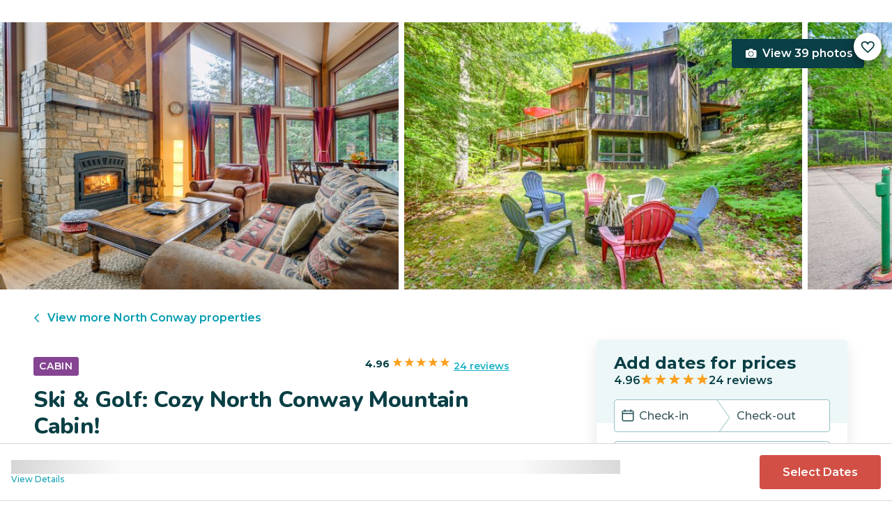

--- FILE ---
content_type: text/html; charset=utf-8
request_url: https://evolve.com/vacation-rentals/us/nh/north-conway/505701
body_size: 43291
content:
<!DOCTYPE html><html lang="en"><head><script>(function(w,i,g){w[g]=w[g]||[];if(typeof w[g].push=='function')w[g].push(i)})
(window,'GTM-5XLC','google_tags_first_party');</script><script>(function(w,d,s,l){w[l]=w[l]||[];(function(){w[l].push(arguments);})('set', 'developer_id.dY2E1Nz', true);
		var f=d.getElementsByTagName(s)[0],
		j=d.createElement(s);j.async=true;j.src='/gtm/';
		f.parentNode.insertBefore(j,f);
		})(window,document,'script','dataLayer');</script><meta charSet="utf-8"/><meta content="width=device-width, height=device-height, initial-scale=1.0" name="viewport"/><link crossorigin="anonymous" href="https://google.com/" rel="dns-prefetch"/><title>Ski &amp; Golf: Cozy North Conway Mountain Cabin! | Evolve</title><meta content="Rent this vacation home in North Conway, NH – Sleeps 10 guests • 3 Bedrooms • 2.5 Bathrooms • $371 avg/night • Read 24 reviews and view 39 photos! This charming 3-bedroom, 2." name="description"/><link href="https://evolve.com/vacation-rentals/us/nh/north-conway/505701" rel="canonical"/><meta content="website" property="og:type"/><meta content="Ski &amp; Golf: Cozy North Conway Mountain Cabin! | Evolve" property="og:title"/><meta content="Ski &amp; Golf: Cozy North Conway Mountain Cabin! | Evolve" name="twitter:title"/><meta content="Rent this vacation home in North Conway, NH – Sleeps 10 guests • 3 Bedrooms • 2.5 Bathrooms • $371 avg/night • Read 24 reviews and view 39 photos! This charming 3-bedroom, 2." property="og:description"/><meta content="Rent this vacation home in North Conway, NH – Sleeps 10 guests • 3 Bedrooms • 2.5 Bathrooms • $371 avg/night • Read 24 reviews and view 39 photos! This charming 3-bedroom, 2." name="twitter:description"/><meta content="https://evolve.com/vacation-rentals/us/nh/north-conway/505701" property="og:url"/><meta content="https://res.cloudinary.com/evolve-vacation-rental-network/image/upload/f_auto,dpr_auto/w_1200,c_fit/listings_s3/listings/505701/images/main/a0FPl00000CrICnMAN" property="og:image"/><meta content="https://res.cloudinary.com/evolve-vacation-rental-network/image/upload/f_auto,dpr_auto/w_1200,c_fit/listings_s3/listings/505701/images/main/a0FPl00000CrICnMAN" name="twitter:image"/><meta content="Evolve Vacation Rental" property="og:site_name"/><meta content="en_US" property="og:locale"/><meta content="summary_large_image" name="twitter:card"/><meta content="@EvolveVR" name="twitter:site"/><meta content="evolve.com" name="twitter:domain"/><link rel="preload" as="image" imageSrcSet="https://d3kpuwe9hkbxpz.cloudfront.net/listings/505701/a0FPl00000CrICnMAN?width=320 320w, https://d3kpuwe9hkbxpz.cloudfront.net/listings/505701/a0FPl00000CrICnMAN?width=360 360w, https://d3kpuwe9hkbxpz.cloudfront.net/listings/505701/a0FPl00000CrICnMAN?width=640 640w, https://d3kpuwe9hkbxpz.cloudfront.net/listings/505701/a0FPl00000CrICnMAN?width=750 750w, https://d3kpuwe9hkbxpz.cloudfront.net/listings/505701/a0FPl00000CrICnMAN?width=828 828w, https://d3kpuwe9hkbxpz.cloudfront.net/listings/505701/a0FPl00000CrICnMAN?width=1080 1080w, https://d3kpuwe9hkbxpz.cloudfront.net/listings/505701/a0FPl00000CrICnMAN?width=1200 1200w, https://d3kpuwe9hkbxpz.cloudfront.net/listings/505701/a0FPl00000CrICnMAN?width=1920 1920w, https://d3kpuwe9hkbxpz.cloudfront.net/listings/505701/a0FPl00000CrICnMAN?width=2048 2048w, https://d3kpuwe9hkbxpz.cloudfront.net/listings/505701/a0FPl00000CrICnMAN?width=3840 3840w" imageSizes="(max-width: 600px) 100vw, (max-width: 1000px) calc(50w - 0.5rem), calc(45vw - 0.5rem)" fetchpriority="high"/><meta name="next-head-count" content="20"/><meta charSet="utf-8"/><link href="/favicon.png" rel="shortcut icon"/><link href="/apple-touch-icon.png" rel="apple-touch-icon" sizes="180x180"/><link href="/favicon-32x32.png" rel="icon" sizes="32x32" type="image/png"/><link href="/favicon-16x16.png" rel="icon" sizes="16x16" type="image/png"/><link href="/site.webmanifest" rel="manifest"/><meta content="#da532c" name="msapplication-TileColor"/><meta content="#ffffff" name="theme-color"/><meta content="index,follow" name="robots"/><script>(function(w,l){w[l] = w[l] || [];w[l].push({'gtm.start':new Date().getTime(),event:'gtm.js'});})(window,'dataLayer');</script><script>window.dataLayer = window.dataLayer || [];
              window.dataLayer.push({
                originalLocation:
                  document.location.protocol +
                  '//' +
                  document.location.hostname +
                  document.location.pathname +
                  document.location.search,
              });</script><link rel="preconnect" href="https://fonts.gstatic.com" crossorigin /><link data-next-font="size-adjust" rel="preconnect" href="/" crossorigin="anonymous"/><link rel="preload" href="/_next/static/css/47d9c865d17d5b95.css" as="style"/><link rel="stylesheet" href="/_next/static/css/47d9c865d17d5b95.css" data-n-g=""/><link rel="preload" href="/_next/static/css/219b1b9b58c2045a.css" as="style"/><link rel="stylesheet" href="/_next/static/css/219b1b9b58c2045a.css" data-n-p=""/><link rel="preload" href="/_next/static/css/eb4ec97fd9452925.css" as="style"/><link rel="stylesheet" href="/_next/static/css/eb4ec97fd9452925.css" data-n-p=""/><link rel="preload" href="/_next/static/css/a2fb3e0d41653d14.css" as="style"/><link rel="stylesheet" href="/_next/static/css/a2fb3e0d41653d14.css" data-n-p=""/><link rel="preload" href="/_next/static/css/1ef86f02a249ebfe.css" as="style"/><link rel="stylesheet" href="/_next/static/css/1ef86f02a249ebfe.css"/><link rel="preload" href="/_next/static/css/26ba724bde89d314.css" as="style"/><link rel="stylesheet" href="/_next/static/css/26ba724bde89d314.css"/><link rel="preload" href="/_next/static/css/291ccbf89d5c4709.css" as="style"/><link rel="stylesheet" href="/_next/static/css/291ccbf89d5c4709.css"/><noscript data-n-css=""></noscript><script defer="" nomodule="" src="/_next/static/chunks/polyfills-c67a75d1b6f99dc8.js"></script><script src="https://clerk.evolve.com/npm/@clerk/clerk-js@5/dist/clerk.browser.js" data-clerk-js-script="true" async="" data-clerk-publishable-key="pk_live_Y2xlcmsuZXZvbHZlLmNvbSQ" data-nscript="beforeInteractive"></script><script src="https://maps.googleapis.com/maps/api/js?key=AIzaSyDf4GW2eppIGvUNVjOHaqXLh4a9ISsUz6M&amp;libraries=places&amp;language=en" defer="" data-nscript="beforeInteractive"></script><script defer="" src="/_next/static/chunks/6379-ba851019cb5f3eab.js"></script><script defer="" src="/_next/static/chunks/2283-944bbe019c10e0d3.js"></script><script defer="" src="/_next/static/chunks/5585-c269591c8dcd60e9.js"></script><script defer="" src="/_next/static/chunks/6351-16a74fdf44b0abf4.js"></script><script defer="" src="/_next/static/chunks/1435-453a7a8686980f41.js"></script><script defer="" src="/_next/static/chunks/1801-5892abb4a6d04c79.js"></script><script defer="" src="/_next/static/chunks/6876.f5fa41de5758ecec.js"></script><script defer="" src="/_next/static/chunks/5148.66388c3683100bad.js"></script><script defer="" src="/_next/static/chunks/2237-0294160f7ed17965.js"></script><script defer="" src="/_next/static/chunks/6150-df6eaffc47f95163.js"></script><script defer="" src="/_next/static/chunks/547-8dd2d571e03b35fc.js"></script><script defer="" src="/_next/static/chunks/7315-037764b666bf0fc5.js"></script><script defer="" src="/_next/static/chunks/2605.092cc8a5bb3021c0.js"></script><script src="/_next/static/chunks/webpack-c8d973c24c675c8b.js" defer=""></script><script src="/_next/static/chunks/framework-b78bc773b89d3272.js" defer=""></script><script src="/_next/static/chunks/main-d1b04a46795738f3.js" defer=""></script><script src="/_next/static/chunks/pages/_app-35a314f79a459ba1.js" defer=""></script><script src="/_next/static/chunks/1966-05c29a64e94ef036.js" defer=""></script><script src="/_next/static/chunks/2052-f55567acd9ab1618.js" defer=""></script><script src="/_next/static/chunks/5863-e1b71bc99ae6c880.js" defer=""></script><script src="/_next/static/chunks/2812-fd6c2e360695d5c7.js" defer=""></script><script src="/_next/static/chunks/4019-cfbf3ab20d1797d3.js" defer=""></script><script src="/_next/static/chunks/8633-cf16620eedcbb00f.js" defer=""></script><script src="/_next/static/chunks/7739-20b21c2a5895fa26.js" defer=""></script><script src="/_next/static/chunks/9225-b22f6afcaed30890.js" defer=""></script><script src="/_next/static/chunks/6364-54d6fa98cbc18002.js" defer=""></script><script src="/_next/static/chunks/2022-4e0eab2453b95892.js" defer=""></script><script src="/_next/static/chunks/pages/vacation-rentals/%5B...slug%5D-c73e07dcf44be509.js" defer=""></script><script src="/_next/static/Uew7Ldxqo1XQLVplNDnj4/_buildManifest.js" defer=""></script><script src="/_next/static/Uew7Ldxqo1XQLVplNDnj4/_ssgManifest.js" defer=""></script><style data-href="https://fonts.googleapis.com/css2?family=Montserrat:wght@300;400;500;600;700;800&family=Nunito:wght@300;400;600;700;800;900&display=swap">@font-face{font-family:'Montserrat';font-style:normal;font-weight:300;font-display:swap;src:url(https://fonts.gstatic.com/l/font?kit=JTUHjIg1_i6t8kCHKm4532VJOt5-QNFgpCs16Ew9&skey=7bc19f711c0de8f&v=v31) format('woff')}@font-face{font-family:'Montserrat';font-style:normal;font-weight:400;font-display:swap;src:url(https://fonts.gstatic.com/l/font?kit=JTUHjIg1_i6t8kCHKm4532VJOt5-QNFgpCtr6Ew9&skey=7bc19f711c0de8f&v=v31) format('woff')}@font-face{font-family:'Montserrat';font-style:normal;font-weight:500;font-display:swap;src:url(https://fonts.gstatic.com/l/font?kit=JTUHjIg1_i6t8kCHKm4532VJOt5-QNFgpCtZ6Ew9&skey=7bc19f711c0de8f&v=v31) format('woff')}@font-face{font-family:'Montserrat';font-style:normal;font-weight:600;font-display:swap;src:url(https://fonts.gstatic.com/l/font?kit=JTUHjIg1_i6t8kCHKm4532VJOt5-QNFgpCu170w9&skey=7bc19f711c0de8f&v=v31) format('woff')}@font-face{font-family:'Montserrat';font-style:normal;font-weight:700;font-display:swap;src:url(https://fonts.gstatic.com/l/font?kit=JTUHjIg1_i6t8kCHKm4532VJOt5-QNFgpCuM70w9&skey=7bc19f711c0de8f&v=v31) format('woff')}@font-face{font-family:'Montserrat';font-style:normal;font-weight:800;font-display:swap;src:url(https://fonts.gstatic.com/l/font?kit=JTUHjIg1_i6t8kCHKm4532VJOt5-QNFgpCvr70w9&skey=7bc19f711c0de8f&v=v31) format('woff')}@font-face{font-family:'Nunito';font-style:normal;font-weight:300;font-display:swap;src:url(https://fonts.gstatic.com/l/font?kit=XRXI3I6Li01BKofiOc5wtlZ2di8HDOUhRTA&skey=27bb6aa8eea8a5e7&v=v32) format('woff')}@font-face{font-family:'Nunito';font-style:normal;font-weight:400;font-display:swap;src:url(https://fonts.gstatic.com/l/font?kit=XRXI3I6Li01BKofiOc5wtlZ2di8HDLshRTA&skey=27bb6aa8eea8a5e7&v=v32) format('woff')}@font-face{font-family:'Nunito';font-style:normal;font-weight:600;font-display:swap;src:url(https://fonts.gstatic.com/l/font?kit=XRXI3I6Li01BKofiOc5wtlZ2di8HDGUmRTA&skey=27bb6aa8eea8a5e7&v=v32) format('woff')}@font-face{font-family:'Nunito';font-style:normal;font-weight:700;font-display:swap;src:url(https://fonts.gstatic.com/l/font?kit=XRXI3I6Li01BKofiOc5wtlZ2di8HDFwmRTA&skey=27bb6aa8eea8a5e7&v=v32) format('woff')}@font-face{font-family:'Nunito';font-style:normal;font-weight:800;font-display:swap;src:url(https://fonts.gstatic.com/l/font?kit=XRXI3I6Li01BKofiOc5wtlZ2di8HDDsmRTA&skey=27bb6aa8eea8a5e7&v=v32) format('woff')}@font-face{font-family:'Nunito';font-style:normal;font-weight:900;font-display:swap;src:url(https://fonts.gstatic.com/l/font?kit=XRXI3I6Li01BKofiOc5wtlZ2di8HDBImRTA&skey=27bb6aa8eea8a5e7&v=v32) format('woff')}@font-face{font-family:'Montserrat';font-style:normal;font-weight:300;font-display:swap;src:url(https://fonts.gstatic.com/s/montserrat/v31/JTUSjIg1_i6t8kCHKm459WRhyyTh89ZNpQ.woff2) format('woff2');unicode-range:U+0460-052F,U+1C80-1C8A,U+20B4,U+2DE0-2DFF,U+A640-A69F,U+FE2E-FE2F}@font-face{font-family:'Montserrat';font-style:normal;font-weight:300;font-display:swap;src:url(https://fonts.gstatic.com/s/montserrat/v31/JTUSjIg1_i6t8kCHKm459W1hyyTh89ZNpQ.woff2) format('woff2');unicode-range:U+0301,U+0400-045F,U+0490-0491,U+04B0-04B1,U+2116}@font-face{font-family:'Montserrat';font-style:normal;font-weight:300;font-display:swap;src:url(https://fonts.gstatic.com/s/montserrat/v31/JTUSjIg1_i6t8kCHKm459WZhyyTh89ZNpQ.woff2) format('woff2');unicode-range:U+0102-0103,U+0110-0111,U+0128-0129,U+0168-0169,U+01A0-01A1,U+01AF-01B0,U+0300-0301,U+0303-0304,U+0308-0309,U+0323,U+0329,U+1EA0-1EF9,U+20AB}@font-face{font-family:'Montserrat';font-style:normal;font-weight:300;font-display:swap;src:url(https://fonts.gstatic.com/s/montserrat/v31/JTUSjIg1_i6t8kCHKm459WdhyyTh89ZNpQ.woff2) format('woff2');unicode-range:U+0100-02BA,U+02BD-02C5,U+02C7-02CC,U+02CE-02D7,U+02DD-02FF,U+0304,U+0308,U+0329,U+1D00-1DBF,U+1E00-1E9F,U+1EF2-1EFF,U+2020,U+20A0-20AB,U+20AD-20C0,U+2113,U+2C60-2C7F,U+A720-A7FF}@font-face{font-family:'Montserrat';font-style:normal;font-weight:300;font-display:swap;src:url(https://fonts.gstatic.com/s/montserrat/v31/JTUSjIg1_i6t8kCHKm459WlhyyTh89Y.woff2) format('woff2');unicode-range:U+0000-00FF,U+0131,U+0152-0153,U+02BB-02BC,U+02C6,U+02DA,U+02DC,U+0304,U+0308,U+0329,U+2000-206F,U+20AC,U+2122,U+2191,U+2193,U+2212,U+2215,U+FEFF,U+FFFD}@font-face{font-family:'Montserrat';font-style:normal;font-weight:400;font-display:swap;src:url(https://fonts.gstatic.com/s/montserrat/v31/JTUSjIg1_i6t8kCHKm459WRhyyTh89ZNpQ.woff2) format('woff2');unicode-range:U+0460-052F,U+1C80-1C8A,U+20B4,U+2DE0-2DFF,U+A640-A69F,U+FE2E-FE2F}@font-face{font-family:'Montserrat';font-style:normal;font-weight:400;font-display:swap;src:url(https://fonts.gstatic.com/s/montserrat/v31/JTUSjIg1_i6t8kCHKm459W1hyyTh89ZNpQ.woff2) format('woff2');unicode-range:U+0301,U+0400-045F,U+0490-0491,U+04B0-04B1,U+2116}@font-face{font-family:'Montserrat';font-style:normal;font-weight:400;font-display:swap;src:url(https://fonts.gstatic.com/s/montserrat/v31/JTUSjIg1_i6t8kCHKm459WZhyyTh89ZNpQ.woff2) format('woff2');unicode-range:U+0102-0103,U+0110-0111,U+0128-0129,U+0168-0169,U+01A0-01A1,U+01AF-01B0,U+0300-0301,U+0303-0304,U+0308-0309,U+0323,U+0329,U+1EA0-1EF9,U+20AB}@font-face{font-family:'Montserrat';font-style:normal;font-weight:400;font-display:swap;src:url(https://fonts.gstatic.com/s/montserrat/v31/JTUSjIg1_i6t8kCHKm459WdhyyTh89ZNpQ.woff2) format('woff2');unicode-range:U+0100-02BA,U+02BD-02C5,U+02C7-02CC,U+02CE-02D7,U+02DD-02FF,U+0304,U+0308,U+0329,U+1D00-1DBF,U+1E00-1E9F,U+1EF2-1EFF,U+2020,U+20A0-20AB,U+20AD-20C0,U+2113,U+2C60-2C7F,U+A720-A7FF}@font-face{font-family:'Montserrat';font-style:normal;font-weight:400;font-display:swap;src:url(https://fonts.gstatic.com/s/montserrat/v31/JTUSjIg1_i6t8kCHKm459WlhyyTh89Y.woff2) format('woff2');unicode-range:U+0000-00FF,U+0131,U+0152-0153,U+02BB-02BC,U+02C6,U+02DA,U+02DC,U+0304,U+0308,U+0329,U+2000-206F,U+20AC,U+2122,U+2191,U+2193,U+2212,U+2215,U+FEFF,U+FFFD}@font-face{font-family:'Montserrat';font-style:normal;font-weight:500;font-display:swap;src:url(https://fonts.gstatic.com/s/montserrat/v31/JTUSjIg1_i6t8kCHKm459WRhyyTh89ZNpQ.woff2) format('woff2');unicode-range:U+0460-052F,U+1C80-1C8A,U+20B4,U+2DE0-2DFF,U+A640-A69F,U+FE2E-FE2F}@font-face{font-family:'Montserrat';font-style:normal;font-weight:500;font-display:swap;src:url(https://fonts.gstatic.com/s/montserrat/v31/JTUSjIg1_i6t8kCHKm459W1hyyTh89ZNpQ.woff2) format('woff2');unicode-range:U+0301,U+0400-045F,U+0490-0491,U+04B0-04B1,U+2116}@font-face{font-family:'Montserrat';font-style:normal;font-weight:500;font-display:swap;src:url(https://fonts.gstatic.com/s/montserrat/v31/JTUSjIg1_i6t8kCHKm459WZhyyTh89ZNpQ.woff2) format('woff2');unicode-range:U+0102-0103,U+0110-0111,U+0128-0129,U+0168-0169,U+01A0-01A1,U+01AF-01B0,U+0300-0301,U+0303-0304,U+0308-0309,U+0323,U+0329,U+1EA0-1EF9,U+20AB}@font-face{font-family:'Montserrat';font-style:normal;font-weight:500;font-display:swap;src:url(https://fonts.gstatic.com/s/montserrat/v31/JTUSjIg1_i6t8kCHKm459WdhyyTh89ZNpQ.woff2) format('woff2');unicode-range:U+0100-02BA,U+02BD-02C5,U+02C7-02CC,U+02CE-02D7,U+02DD-02FF,U+0304,U+0308,U+0329,U+1D00-1DBF,U+1E00-1E9F,U+1EF2-1EFF,U+2020,U+20A0-20AB,U+20AD-20C0,U+2113,U+2C60-2C7F,U+A720-A7FF}@font-face{font-family:'Montserrat';font-style:normal;font-weight:500;font-display:swap;src:url(https://fonts.gstatic.com/s/montserrat/v31/JTUSjIg1_i6t8kCHKm459WlhyyTh89Y.woff2) format('woff2');unicode-range:U+0000-00FF,U+0131,U+0152-0153,U+02BB-02BC,U+02C6,U+02DA,U+02DC,U+0304,U+0308,U+0329,U+2000-206F,U+20AC,U+2122,U+2191,U+2193,U+2212,U+2215,U+FEFF,U+FFFD}@font-face{font-family:'Montserrat';font-style:normal;font-weight:600;font-display:swap;src:url(https://fonts.gstatic.com/s/montserrat/v31/JTUSjIg1_i6t8kCHKm459WRhyyTh89ZNpQ.woff2) format('woff2');unicode-range:U+0460-052F,U+1C80-1C8A,U+20B4,U+2DE0-2DFF,U+A640-A69F,U+FE2E-FE2F}@font-face{font-family:'Montserrat';font-style:normal;font-weight:600;font-display:swap;src:url(https://fonts.gstatic.com/s/montserrat/v31/JTUSjIg1_i6t8kCHKm459W1hyyTh89ZNpQ.woff2) format('woff2');unicode-range:U+0301,U+0400-045F,U+0490-0491,U+04B0-04B1,U+2116}@font-face{font-family:'Montserrat';font-style:normal;font-weight:600;font-display:swap;src:url(https://fonts.gstatic.com/s/montserrat/v31/JTUSjIg1_i6t8kCHKm459WZhyyTh89ZNpQ.woff2) format('woff2');unicode-range:U+0102-0103,U+0110-0111,U+0128-0129,U+0168-0169,U+01A0-01A1,U+01AF-01B0,U+0300-0301,U+0303-0304,U+0308-0309,U+0323,U+0329,U+1EA0-1EF9,U+20AB}@font-face{font-family:'Montserrat';font-style:normal;font-weight:600;font-display:swap;src:url(https://fonts.gstatic.com/s/montserrat/v31/JTUSjIg1_i6t8kCHKm459WdhyyTh89ZNpQ.woff2) format('woff2');unicode-range:U+0100-02BA,U+02BD-02C5,U+02C7-02CC,U+02CE-02D7,U+02DD-02FF,U+0304,U+0308,U+0329,U+1D00-1DBF,U+1E00-1E9F,U+1EF2-1EFF,U+2020,U+20A0-20AB,U+20AD-20C0,U+2113,U+2C60-2C7F,U+A720-A7FF}@font-face{font-family:'Montserrat';font-style:normal;font-weight:600;font-display:swap;src:url(https://fonts.gstatic.com/s/montserrat/v31/JTUSjIg1_i6t8kCHKm459WlhyyTh89Y.woff2) format('woff2');unicode-range:U+0000-00FF,U+0131,U+0152-0153,U+02BB-02BC,U+02C6,U+02DA,U+02DC,U+0304,U+0308,U+0329,U+2000-206F,U+20AC,U+2122,U+2191,U+2193,U+2212,U+2215,U+FEFF,U+FFFD}@font-face{font-family:'Montserrat';font-style:normal;font-weight:700;font-display:swap;src:url(https://fonts.gstatic.com/s/montserrat/v31/JTUSjIg1_i6t8kCHKm459WRhyyTh89ZNpQ.woff2) format('woff2');unicode-range:U+0460-052F,U+1C80-1C8A,U+20B4,U+2DE0-2DFF,U+A640-A69F,U+FE2E-FE2F}@font-face{font-family:'Montserrat';font-style:normal;font-weight:700;font-display:swap;src:url(https://fonts.gstatic.com/s/montserrat/v31/JTUSjIg1_i6t8kCHKm459W1hyyTh89ZNpQ.woff2) format('woff2');unicode-range:U+0301,U+0400-045F,U+0490-0491,U+04B0-04B1,U+2116}@font-face{font-family:'Montserrat';font-style:normal;font-weight:700;font-display:swap;src:url(https://fonts.gstatic.com/s/montserrat/v31/JTUSjIg1_i6t8kCHKm459WZhyyTh89ZNpQ.woff2) format('woff2');unicode-range:U+0102-0103,U+0110-0111,U+0128-0129,U+0168-0169,U+01A0-01A1,U+01AF-01B0,U+0300-0301,U+0303-0304,U+0308-0309,U+0323,U+0329,U+1EA0-1EF9,U+20AB}@font-face{font-family:'Montserrat';font-style:normal;font-weight:700;font-display:swap;src:url(https://fonts.gstatic.com/s/montserrat/v31/JTUSjIg1_i6t8kCHKm459WdhyyTh89ZNpQ.woff2) format('woff2');unicode-range:U+0100-02BA,U+02BD-02C5,U+02C7-02CC,U+02CE-02D7,U+02DD-02FF,U+0304,U+0308,U+0329,U+1D00-1DBF,U+1E00-1E9F,U+1EF2-1EFF,U+2020,U+20A0-20AB,U+20AD-20C0,U+2113,U+2C60-2C7F,U+A720-A7FF}@font-face{font-family:'Montserrat';font-style:normal;font-weight:700;font-display:swap;src:url(https://fonts.gstatic.com/s/montserrat/v31/JTUSjIg1_i6t8kCHKm459WlhyyTh89Y.woff2) format('woff2');unicode-range:U+0000-00FF,U+0131,U+0152-0153,U+02BB-02BC,U+02C6,U+02DA,U+02DC,U+0304,U+0308,U+0329,U+2000-206F,U+20AC,U+2122,U+2191,U+2193,U+2212,U+2215,U+FEFF,U+FFFD}@font-face{font-family:'Montserrat';font-style:normal;font-weight:800;font-display:swap;src:url(https://fonts.gstatic.com/s/montserrat/v31/JTUSjIg1_i6t8kCHKm459WRhyyTh89ZNpQ.woff2) format('woff2');unicode-range:U+0460-052F,U+1C80-1C8A,U+20B4,U+2DE0-2DFF,U+A640-A69F,U+FE2E-FE2F}@font-face{font-family:'Montserrat';font-style:normal;font-weight:800;font-display:swap;src:url(https://fonts.gstatic.com/s/montserrat/v31/JTUSjIg1_i6t8kCHKm459W1hyyTh89ZNpQ.woff2) format('woff2');unicode-range:U+0301,U+0400-045F,U+0490-0491,U+04B0-04B1,U+2116}@font-face{font-family:'Montserrat';font-style:normal;font-weight:800;font-display:swap;src:url(https://fonts.gstatic.com/s/montserrat/v31/JTUSjIg1_i6t8kCHKm459WZhyyTh89ZNpQ.woff2) format('woff2');unicode-range:U+0102-0103,U+0110-0111,U+0128-0129,U+0168-0169,U+01A0-01A1,U+01AF-01B0,U+0300-0301,U+0303-0304,U+0308-0309,U+0323,U+0329,U+1EA0-1EF9,U+20AB}@font-face{font-family:'Montserrat';font-style:normal;font-weight:800;font-display:swap;src:url(https://fonts.gstatic.com/s/montserrat/v31/JTUSjIg1_i6t8kCHKm459WdhyyTh89ZNpQ.woff2) format('woff2');unicode-range:U+0100-02BA,U+02BD-02C5,U+02C7-02CC,U+02CE-02D7,U+02DD-02FF,U+0304,U+0308,U+0329,U+1D00-1DBF,U+1E00-1E9F,U+1EF2-1EFF,U+2020,U+20A0-20AB,U+20AD-20C0,U+2113,U+2C60-2C7F,U+A720-A7FF}@font-face{font-family:'Montserrat';font-style:normal;font-weight:800;font-display:swap;src:url(https://fonts.gstatic.com/s/montserrat/v31/JTUSjIg1_i6t8kCHKm459WlhyyTh89Y.woff2) format('woff2');unicode-range:U+0000-00FF,U+0131,U+0152-0153,U+02BB-02BC,U+02C6,U+02DA,U+02DC,U+0304,U+0308,U+0329,U+2000-206F,U+20AC,U+2122,U+2191,U+2193,U+2212,U+2215,U+FEFF,U+FFFD}@font-face{font-family:'Nunito';font-style:normal;font-weight:300;font-display:swap;src:url(https://fonts.gstatic.com/s/nunito/v32/XRXV3I6Li01BKofIOOaBTMnFcQIG.woff2) format('woff2');unicode-range:U+0460-052F,U+1C80-1C8A,U+20B4,U+2DE0-2DFF,U+A640-A69F,U+FE2E-FE2F}@font-face{font-family:'Nunito';font-style:normal;font-weight:300;font-display:swap;src:url(https://fonts.gstatic.com/s/nunito/v32/XRXV3I6Li01BKofIMeaBTMnFcQIG.woff2) format('woff2');unicode-range:U+0301,U+0400-045F,U+0490-0491,U+04B0-04B1,U+2116}@font-face{font-family:'Nunito';font-style:normal;font-weight:300;font-display:swap;src:url(https://fonts.gstatic.com/s/nunito/v32/XRXV3I6Li01BKofIOuaBTMnFcQIG.woff2) format('woff2');unicode-range:U+0102-0103,U+0110-0111,U+0128-0129,U+0168-0169,U+01A0-01A1,U+01AF-01B0,U+0300-0301,U+0303-0304,U+0308-0309,U+0323,U+0329,U+1EA0-1EF9,U+20AB}@font-face{font-family:'Nunito';font-style:normal;font-weight:300;font-display:swap;src:url(https://fonts.gstatic.com/s/nunito/v32/XRXV3I6Li01BKofIO-aBTMnFcQIG.woff2) format('woff2');unicode-range:U+0100-02BA,U+02BD-02C5,U+02C7-02CC,U+02CE-02D7,U+02DD-02FF,U+0304,U+0308,U+0329,U+1D00-1DBF,U+1E00-1E9F,U+1EF2-1EFF,U+2020,U+20A0-20AB,U+20AD-20C0,U+2113,U+2C60-2C7F,U+A720-A7FF}@font-face{font-family:'Nunito';font-style:normal;font-weight:300;font-display:swap;src:url(https://fonts.gstatic.com/s/nunito/v32/XRXV3I6Li01BKofINeaBTMnFcQ.woff2) format('woff2');unicode-range:U+0000-00FF,U+0131,U+0152-0153,U+02BB-02BC,U+02C6,U+02DA,U+02DC,U+0304,U+0308,U+0329,U+2000-206F,U+20AC,U+2122,U+2191,U+2193,U+2212,U+2215,U+FEFF,U+FFFD}@font-face{font-family:'Nunito';font-style:normal;font-weight:400;font-display:swap;src:url(https://fonts.gstatic.com/s/nunito/v32/XRXV3I6Li01BKofIOOaBTMnFcQIG.woff2) format('woff2');unicode-range:U+0460-052F,U+1C80-1C8A,U+20B4,U+2DE0-2DFF,U+A640-A69F,U+FE2E-FE2F}@font-face{font-family:'Nunito';font-style:normal;font-weight:400;font-display:swap;src:url(https://fonts.gstatic.com/s/nunito/v32/XRXV3I6Li01BKofIMeaBTMnFcQIG.woff2) format('woff2');unicode-range:U+0301,U+0400-045F,U+0490-0491,U+04B0-04B1,U+2116}@font-face{font-family:'Nunito';font-style:normal;font-weight:400;font-display:swap;src:url(https://fonts.gstatic.com/s/nunito/v32/XRXV3I6Li01BKofIOuaBTMnFcQIG.woff2) format('woff2');unicode-range:U+0102-0103,U+0110-0111,U+0128-0129,U+0168-0169,U+01A0-01A1,U+01AF-01B0,U+0300-0301,U+0303-0304,U+0308-0309,U+0323,U+0329,U+1EA0-1EF9,U+20AB}@font-face{font-family:'Nunito';font-style:normal;font-weight:400;font-display:swap;src:url(https://fonts.gstatic.com/s/nunito/v32/XRXV3I6Li01BKofIO-aBTMnFcQIG.woff2) format('woff2');unicode-range:U+0100-02BA,U+02BD-02C5,U+02C7-02CC,U+02CE-02D7,U+02DD-02FF,U+0304,U+0308,U+0329,U+1D00-1DBF,U+1E00-1E9F,U+1EF2-1EFF,U+2020,U+20A0-20AB,U+20AD-20C0,U+2113,U+2C60-2C7F,U+A720-A7FF}@font-face{font-family:'Nunito';font-style:normal;font-weight:400;font-display:swap;src:url(https://fonts.gstatic.com/s/nunito/v32/XRXV3I6Li01BKofINeaBTMnFcQ.woff2) format('woff2');unicode-range:U+0000-00FF,U+0131,U+0152-0153,U+02BB-02BC,U+02C6,U+02DA,U+02DC,U+0304,U+0308,U+0329,U+2000-206F,U+20AC,U+2122,U+2191,U+2193,U+2212,U+2215,U+FEFF,U+FFFD}@font-face{font-family:'Nunito';font-style:normal;font-weight:600;font-display:swap;src:url(https://fonts.gstatic.com/s/nunito/v32/XRXV3I6Li01BKofIOOaBTMnFcQIG.woff2) format('woff2');unicode-range:U+0460-052F,U+1C80-1C8A,U+20B4,U+2DE0-2DFF,U+A640-A69F,U+FE2E-FE2F}@font-face{font-family:'Nunito';font-style:normal;font-weight:600;font-display:swap;src:url(https://fonts.gstatic.com/s/nunito/v32/XRXV3I6Li01BKofIMeaBTMnFcQIG.woff2) format('woff2');unicode-range:U+0301,U+0400-045F,U+0490-0491,U+04B0-04B1,U+2116}@font-face{font-family:'Nunito';font-style:normal;font-weight:600;font-display:swap;src:url(https://fonts.gstatic.com/s/nunito/v32/XRXV3I6Li01BKofIOuaBTMnFcQIG.woff2) format('woff2');unicode-range:U+0102-0103,U+0110-0111,U+0128-0129,U+0168-0169,U+01A0-01A1,U+01AF-01B0,U+0300-0301,U+0303-0304,U+0308-0309,U+0323,U+0329,U+1EA0-1EF9,U+20AB}@font-face{font-family:'Nunito';font-style:normal;font-weight:600;font-display:swap;src:url(https://fonts.gstatic.com/s/nunito/v32/XRXV3I6Li01BKofIO-aBTMnFcQIG.woff2) format('woff2');unicode-range:U+0100-02BA,U+02BD-02C5,U+02C7-02CC,U+02CE-02D7,U+02DD-02FF,U+0304,U+0308,U+0329,U+1D00-1DBF,U+1E00-1E9F,U+1EF2-1EFF,U+2020,U+20A0-20AB,U+20AD-20C0,U+2113,U+2C60-2C7F,U+A720-A7FF}@font-face{font-family:'Nunito';font-style:normal;font-weight:600;font-display:swap;src:url(https://fonts.gstatic.com/s/nunito/v32/XRXV3I6Li01BKofINeaBTMnFcQ.woff2) format('woff2');unicode-range:U+0000-00FF,U+0131,U+0152-0153,U+02BB-02BC,U+02C6,U+02DA,U+02DC,U+0304,U+0308,U+0329,U+2000-206F,U+20AC,U+2122,U+2191,U+2193,U+2212,U+2215,U+FEFF,U+FFFD}@font-face{font-family:'Nunito';font-style:normal;font-weight:700;font-display:swap;src:url(https://fonts.gstatic.com/s/nunito/v32/XRXV3I6Li01BKofIOOaBTMnFcQIG.woff2) format('woff2');unicode-range:U+0460-052F,U+1C80-1C8A,U+20B4,U+2DE0-2DFF,U+A640-A69F,U+FE2E-FE2F}@font-face{font-family:'Nunito';font-style:normal;font-weight:700;font-display:swap;src:url(https://fonts.gstatic.com/s/nunito/v32/XRXV3I6Li01BKofIMeaBTMnFcQIG.woff2) format('woff2');unicode-range:U+0301,U+0400-045F,U+0490-0491,U+04B0-04B1,U+2116}@font-face{font-family:'Nunito';font-style:normal;font-weight:700;font-display:swap;src:url(https://fonts.gstatic.com/s/nunito/v32/XRXV3I6Li01BKofIOuaBTMnFcQIG.woff2) format('woff2');unicode-range:U+0102-0103,U+0110-0111,U+0128-0129,U+0168-0169,U+01A0-01A1,U+01AF-01B0,U+0300-0301,U+0303-0304,U+0308-0309,U+0323,U+0329,U+1EA0-1EF9,U+20AB}@font-face{font-family:'Nunito';font-style:normal;font-weight:700;font-display:swap;src:url(https://fonts.gstatic.com/s/nunito/v32/XRXV3I6Li01BKofIO-aBTMnFcQIG.woff2) format('woff2');unicode-range:U+0100-02BA,U+02BD-02C5,U+02C7-02CC,U+02CE-02D7,U+02DD-02FF,U+0304,U+0308,U+0329,U+1D00-1DBF,U+1E00-1E9F,U+1EF2-1EFF,U+2020,U+20A0-20AB,U+20AD-20C0,U+2113,U+2C60-2C7F,U+A720-A7FF}@font-face{font-family:'Nunito';font-style:normal;font-weight:700;font-display:swap;src:url(https://fonts.gstatic.com/s/nunito/v32/XRXV3I6Li01BKofINeaBTMnFcQ.woff2) format('woff2');unicode-range:U+0000-00FF,U+0131,U+0152-0153,U+02BB-02BC,U+02C6,U+02DA,U+02DC,U+0304,U+0308,U+0329,U+2000-206F,U+20AC,U+2122,U+2191,U+2193,U+2212,U+2215,U+FEFF,U+FFFD}@font-face{font-family:'Nunito';font-style:normal;font-weight:800;font-display:swap;src:url(https://fonts.gstatic.com/s/nunito/v32/XRXV3I6Li01BKofIOOaBTMnFcQIG.woff2) format('woff2');unicode-range:U+0460-052F,U+1C80-1C8A,U+20B4,U+2DE0-2DFF,U+A640-A69F,U+FE2E-FE2F}@font-face{font-family:'Nunito';font-style:normal;font-weight:800;font-display:swap;src:url(https://fonts.gstatic.com/s/nunito/v32/XRXV3I6Li01BKofIMeaBTMnFcQIG.woff2) format('woff2');unicode-range:U+0301,U+0400-045F,U+0490-0491,U+04B0-04B1,U+2116}@font-face{font-family:'Nunito';font-style:normal;font-weight:800;font-display:swap;src:url(https://fonts.gstatic.com/s/nunito/v32/XRXV3I6Li01BKofIOuaBTMnFcQIG.woff2) format('woff2');unicode-range:U+0102-0103,U+0110-0111,U+0128-0129,U+0168-0169,U+01A0-01A1,U+01AF-01B0,U+0300-0301,U+0303-0304,U+0308-0309,U+0323,U+0329,U+1EA0-1EF9,U+20AB}@font-face{font-family:'Nunito';font-style:normal;font-weight:800;font-display:swap;src:url(https://fonts.gstatic.com/s/nunito/v32/XRXV3I6Li01BKofIO-aBTMnFcQIG.woff2) format('woff2');unicode-range:U+0100-02BA,U+02BD-02C5,U+02C7-02CC,U+02CE-02D7,U+02DD-02FF,U+0304,U+0308,U+0329,U+1D00-1DBF,U+1E00-1E9F,U+1EF2-1EFF,U+2020,U+20A0-20AB,U+20AD-20C0,U+2113,U+2C60-2C7F,U+A720-A7FF}@font-face{font-family:'Nunito';font-style:normal;font-weight:800;font-display:swap;src:url(https://fonts.gstatic.com/s/nunito/v32/XRXV3I6Li01BKofINeaBTMnFcQ.woff2) format('woff2');unicode-range:U+0000-00FF,U+0131,U+0152-0153,U+02BB-02BC,U+02C6,U+02DA,U+02DC,U+0304,U+0308,U+0329,U+2000-206F,U+20AC,U+2122,U+2191,U+2193,U+2212,U+2215,U+FEFF,U+FFFD}@font-face{font-family:'Nunito';font-style:normal;font-weight:900;font-display:swap;src:url(https://fonts.gstatic.com/s/nunito/v32/XRXV3I6Li01BKofIOOaBTMnFcQIG.woff2) format('woff2');unicode-range:U+0460-052F,U+1C80-1C8A,U+20B4,U+2DE0-2DFF,U+A640-A69F,U+FE2E-FE2F}@font-face{font-family:'Nunito';font-style:normal;font-weight:900;font-display:swap;src:url(https://fonts.gstatic.com/s/nunito/v32/XRXV3I6Li01BKofIMeaBTMnFcQIG.woff2) format('woff2');unicode-range:U+0301,U+0400-045F,U+0490-0491,U+04B0-04B1,U+2116}@font-face{font-family:'Nunito';font-style:normal;font-weight:900;font-display:swap;src:url(https://fonts.gstatic.com/s/nunito/v32/XRXV3I6Li01BKofIOuaBTMnFcQIG.woff2) format('woff2');unicode-range:U+0102-0103,U+0110-0111,U+0128-0129,U+0168-0169,U+01A0-01A1,U+01AF-01B0,U+0300-0301,U+0303-0304,U+0308-0309,U+0323,U+0329,U+1EA0-1EF9,U+20AB}@font-face{font-family:'Nunito';font-style:normal;font-weight:900;font-display:swap;src:url(https://fonts.gstatic.com/s/nunito/v32/XRXV3I6Li01BKofIO-aBTMnFcQIG.woff2) format('woff2');unicode-range:U+0100-02BA,U+02BD-02C5,U+02C7-02CC,U+02CE-02D7,U+02DD-02FF,U+0304,U+0308,U+0329,U+1D00-1DBF,U+1E00-1E9F,U+1EF2-1EFF,U+2020,U+20A0-20AB,U+20AD-20C0,U+2113,U+2C60-2C7F,U+A720-A7FF}@font-face{font-family:'Nunito';font-style:normal;font-weight:900;font-display:swap;src:url(https://fonts.gstatic.com/s/nunito/v32/XRXV3I6Li01BKofINeaBTMnFcQ.woff2) format('woff2');unicode-range:U+0000-00FF,U+0131,U+0152-0153,U+02BB-02BC,U+02C6,U+02DA,U+02DC,U+0304,U+0308,U+0329,U+2000-206F,U+20AC,U+2122,U+2191,U+2193,U+2212,U+2215,U+FEFF,U+FFFD}</style></head><body><div id="__next"><div class="ResultDetails_resultDetails___Ryn3"><div class="Header_bannerContainer__gN7ag"></div><header class="Header_header__1RJ5C Header_listingPage__jwe8i"><nav class="Header_mobileNav__w9RyV"><div class=""><div class="Header_logoContainer__wgzjD "><a id="header_evolve_logo_mobile_link" class="btn-cta Header_mobileCta___MCkr" href="/"><svg xmlns="http://www.w3.org/2000/svg" fill="none" viewBox="0 0 505 99"><g clip-path="url(#evolve-logo_svg__clip0)"><path fill="#1AB2C5" d="M191.86 42.42c-2.63-16.75-15.23-26.68-30.86-26.68-19.38 0-34.16 14.78-34.16 33.73 0 18.95 14.64 33.58 34.73 33.58a42.38 42.38 0 0027.64-10.4 2.003 2.003 0 00.53-2.26l-3.08-7.55a1.997 1.997 0 00-1.426-1.197 1.996 1.996 0 00-1.794.497c-6.86 6.31-14.17 9.14-21.72 9.14-8 0-14.14-3.44-17.85-8.77a2.007 2.007 0 01-.273-1.782 2.01 2.01 0 011.273-1.278l45.63-14.78a2.002 2.002 0 001.36-2.25zM140 48.89c.43-12.2 9.33-21.53 21-21.53 7.17 0 13.2 3.59 15.93 9.47L140 48.89zm114.79-33.13l-12.12 1.53a2.008 2.008 0 00-1.67 1.24l-15.32 37.26-15.1-37.24a1.995 1.995 0 00-1.64-1.26l-12.2-1.54a2 2 0 00-2.13 2.84l27.44 63.23a1.992 1.992 0 001.87 1.23h3.65a1.995 1.995 0 001.87-1.23l27.48-63.23a2 2 0 00-2.13-2.83zm181.01-.01l-12.21 1.54a2.003 2.003 0 00-1.59 1.26l-15.1 37.24-15.4-37.26a2.06 2.06 0 00-1.64-1.24l-12.12-1.53a2 2 0 00-2.12 2.83l27.47 63.23a2 2 0 001.91 1.23h3.65a2 2 0 001.88-1.23l27.43-63.23a2.007 2.007 0 00-.21-2.082 1.999 1.999 0 00-1.95-.758zm-142.44 0c-19.29 0-34.56 14.75-34.56 33.65s15.27 33.52 34.56 33.52c19.29 0 34.64-14.63 34.64-33.52s-15.23-33.65-34.64-33.65zm0 54.87a21.294 21.294 0 01-19.715-13.08 21.292 21.292 0 1140.935-8.27 21.1 21.1 0 01-6.136 15.122 21.105 21.105 0 01-15.084 6.228zm88.81-.27h-28.32V17.79a2.05 2.05 0 00-2.36-2l-9.81 1.51a2 2 0 00-1.74 2v61.57a2.05 2.05 0 002.06 2h38.73a2 2 0 002-1.71l1.44-8.47a2 2 0 00-2-2.34zm122.15-27.92c-2.63-16.75-15.23-26.68-30.91-26.68-19.37 0-34.15 14.78-34.15 33.72 0 18.94 14.63 33.58 34.74 33.58a42.422 42.422 0 0027.64-10.39 2.002 2.002 0 00.53-2.27l-3.08-7.55a1.997 1.997 0 00-1.426-1.197 1.996 1.996 0 00-1.794.497c-6.86 6.31-14.17 9.14-21.72 9.14-8 0-14.13-3.44-17.85-8.76a2.007 2.007 0 01.207-2.583c.222-.222.494-.39.793-.487L503 44.67a2 2 0 001.32-2.24zm-51.86 6.47c.43-12.2 9.33-21.53 21-21.53 7.18 0 13.2 3.59 15.93 9.47L452.46 48.9z"></path><path fill="url(#evolve-logo_svg__paint0_linear)" d="M69.09 39.29l-15.8-15.8a5.53 5.53 0 00-7.8 0l-15.8 15.8a5.54 5.54 0 00-1.61 3.9v14a65.924 65.924 0 0111-3.52v-8.2l10.31-10.29 10.28 10.29v5.21c3.83-.63 5.56-.94 7.36-1.34.91-.21 2.16-.5 3.67-.92v-5.23a5.54 5.54 0 00-1.61-3.9z"></path><path fill="url(#evolve-logo_svg__paint1_linear)" d="M93.62 27.37A49.4 49.4 0 00.1 46.28 51.32 51.32 0 00.06 52a5.94 5.94 0 008.88 4.81l.1-.06a6.07 6.07 0 003-5.57v-1.75a37.39 37.39 0 0171.35-15.61A39.004 39.004 0 0185.84 41c.12.33.17.39.23.54 4.4-2 6.74-4 10.44-7a51.885 51.885 0 00-2.89-7.17z"></path><path fill="#79BB42" d="M94.18 70.24a49.36 49.36 0 01-79.12 14.63 50.991 50.991 0 01-5-5.66c1-.66 1.54-1 1.56-1.06 3.08-2.1 6-3.86 8.67-5.36a37.998 37.998 0 005.51 5.55 37.322 37.322 0 0057.42-13.07 5.91 5.91 0 012.89-2.84l.14-.06a6 6 0 017.93 7.87z"></path><path fill="#BDD031" d="M88.43 53.19l-.31.15c-.54.26-2.12 1-4.36 2-1.11.47-2.83 1.2-5.16 2-2.63 1-4.72 1.6-5.71 1.89A69.619 69.619 0 0167 60.77c-1.8.41-3.54.72-7.37 1.35-3.83.63-7.5 1.13-8.9 1.33-3.93.55-7.73 1.11-11.65 2A66.571 66.571 0 0028.1 69a78.243 78.243 0 00-7.84 3.8c-2.71 1.5-5.59 3.26-8.67 5.37l-1.56 1-.03-.05a11.12 11.12 0 013.3-16.19l.11-.06c.49-.29 2.11-1.23 4.36-2.36 1.1-.55 2.54-1.24 4.2-2a84.887 84.887 0 0111.5-4.06c2.39-.65 4.23-1 5.64-1.33 3.46-.71 6-1 10.42-1.67 5.53-.79 6.78-.91 10.13-1.49 2-.36 3.94-.73 6.21-1.29s3.95-1.06 4.8-1.33c.85-.27 3.53-1.11 6.72-2.4.82-.34 2.75-1.13 5.19-2.3 0 0 1.61-.78 3.25-1.64a104.333 104.333 0 0010.68-6.52v.13a15.56 15.56 0 01-8.08 18.58z"></path></g><defs><linearGradient id="evolve-logo_svg__paint0_linear" x1="50.43" x2="45.08" y1="53.399" y2="33.88" gradientUnits="userSpaceOnUse"><stop stop-color="#6FB844"></stop><stop offset="1" stop-color="#BDD031"></stop></linearGradient><linearGradient id="evolve-logo_svg__paint1_linear" x1="77.87" x2="28.88" y1="56.95" y2="25.44" gradientUnits="userSpaceOnUse"><stop stop-color="#028998"></stop><stop offset="1" stop-color="#17B1C3"></stop></linearGradient><clipPath id="evolve-logo_svg__clip0"><path fill="#fff" d="M0 0h505v99H0z"></path></clipPath></defs></svg><span>Evolve Vacation Rental</span></a></div><div class="Header_searchFields__Wdtar "><div><div class="SearchBox_searchBox__NDDDH  "><div class="SearchBox_footer__kRi5w"><button class="SearchBox_btn__lb2lA">Cancel</button></div><svg xmlns="http://www.w3.org/2000/svg" fill="none" viewBox="0 0 24 24" class="SearchBox_mobileSearchIcon__kvJNY"><path fill="#093F46" d="M9.94 16.22a6 6 0 01-4.43-1.82 6.03 6.03 0 01-1.82-4.43c0-1.74.6-3.21 1.82-4.43a6.03 6.03 0 014.43-1.82 6 6 0 014.42 1.82 6.03 6.03 0 011.83 4.43c0 1.73-.61 3.21-1.83 4.43a6.03 6.03 0 01-4.42 1.82zM21.14 22a.8.8 0 00.57-.2c.41-.39.43-.8.05-1.26l-5.57-5.62a7.66 7.66 0 001.71-4.95c0-2.19-.77-4.06-2.31-5.63A7.64 7.64 0 009.94 2c-2.23 0-4.11.78-5.66 2.34a7.71 7.71 0 00-2.31 5.63 7.7 7.7 0 002.31 5.62 7.65 7.65 0 005.66 2.35 7.8 7.8 0 005.05-1.77l5.52 5.57c.17.17.38.26.62.26z"></path></svg></div></div></div></div><div class="Header_mobileMenu__XfB6x"></div><button class="Header_headerMobileHamburgerBtn__69XcG " id="header_mobile_hamburger_btn" title="View main menu."><div class="Header_mobileMenuTrigger__5XGLh  "><span class=""></span><span class=""></span><span class=""></span><span class=""></span></div></button></nav></header><button class="FavoriteButton_favoriteListingButton__rGVo5 FavoriteButton_resultDetails__pDza6 FavoriteButton_unselected__fxkNZ"><svg xmlns="http://www.w3.org/2000/svg" xmlns:xlink="http://www.w3.org/1999/xlink" viewBox="0 0 23 20" class="FavoriteButton_emptyHeart__M57hQ" title="Favorite"><defs><path id="icon-heartEmpty_svg__a" d="M20.484 6.387a6.004 6.004 0 00.277-1.8C20.755 2.437 19.05.58 16.655.111c-2.395-.468-4.84 1.263-5.888 3.207C9.707 1.375 7.254-.35 4.857.127 2.461.603.76 2.47.761 4.623c.044.967.31 1.916.781 2.79.25.496.542.974.873 1.431.718.892 1.504 1.74 2.353 2.538.832.855 1.695 1.692 2.557 2.52 1.028.99 2.055 1.971 3.164 2.916l.37.315.36-.315a89.92 89.92 0 004.95-4.698 33.654 33.654 0 002.887-3.033 8.414 8.414 0 001.428-2.7z"></path></defs><use fill-rule="nonzero" stroke="#093F45" stroke-width="2" xlink:href="#icon-heartEmpty_svg__a" transform="translate(1 1)" fill="#fff"></use></svg></button><div class="Image-Gallery_gallery__49Psj"><button class="Image-Gallery_photoIndicator__9uI8M imageGalleryTrigger" id="photo_gallery_btn"><svg xmlns="http://www.w3.org/2000/svg" viewBox="0 0 36 33"><defs><filter id="icon-camera_svg__a" width="136%" height="267.5%" x="-18%" y="-78.8%" filterUnits="objectBoundingBox"><feOffset dy="5" in="SourceAlpha" result="shadowOffsetOuter1"></feOffset><feGaussianBlur in="shadowOffsetOuter1" result="shadowBlurOuter1" stdDeviation="5"></feGaussianBlur><feColorMatrix in="shadowBlurOuter1" result="shadowMatrixOuter1" values="0 0 0 0 0 0 0 0 0 0 0 0 0 0 0 0 0 0 0.2 0"></feColorMatrix><feMerge><feMergeNode in="shadowMatrixOuter1"></feMergeNode><feMergeNode in="SourceGraphic"></feMergeNode></feMerge></filter></defs><g fill="#FFF" filter="url(#icon-camera_svg__a)" transform="translate(-6 -8)"><path d="M21.438 13.188l-.938 1.874h-3.188A1.31 1.31 0 0016 16.375v8.25a1.31 1.31 0 001.313 1.313h12.75a1.31 1.31 0 001.312-1.313v-8.25a1.31 1.31 0 00-1.313-1.313h-3.187l-.938-1.874h-4.5zm2.25 3.562a3.756 3.756 0 013.75 3.75 3.756 3.756 0 01-3.75 3.75 3.756 3.756 0 01-3.75-3.75 3.756 3.756 0 013.75-3.75zm0 .75c-1.662 0-3 1.339-3 3s1.338 3 3 3c1.66 0 3-1.339 3-3s-1.34-3-3-3z"></path></g></svg><span class="Image-Gallery_photoTotalDesktop___1jrs">View 39 photos</span><span class="Image-Gallery_photoTotalTablet__8CuJB">Photos</span><span class="Image-Gallery_photoTotalMobile__4pXyJ">1/39</span></button><div class="Image-Gallery_embla__16MLi"><div class="Image-Gallery_embla__viewport__hT2Rc"><div class="Image-Gallery_embla__container__rCeGC"><div class="Image-Gallery_embla__slide__880Bg Image-Gallery_clickablePhoto__SRbpl imageGalleryTrigger"><div class="Image-Gallery_embla__slide__inner__9O0WD"><div class="image Image-Gallery_clickablePhoto__SRbpl"><img alt="North Conway Vacation Rental | 3BR | 2.5BA | 2,900 Sq Ft | Stairs Required" fetchpriority="high" decoding="async" data-nimg="fill" class="Image-Gallery_clickablePhoto__SRbpl" style="position:absolute;height:100%;width:100%;left:0;top:0;right:0;bottom:0;object-fit:cover;color:transparent;background-size:cover;background-position:50% 50%;background-repeat:no-repeat;background-image:url(&quot;data:image/svg+xml;charset=utf-8,%3Csvg xmlns=&#x27;http://www.w3.org/2000/svg&#x27; %3E%3Cfilter id=&#x27;b&#x27; color-interpolation-filters=&#x27;sRGB&#x27;%3E%3CfeGaussianBlur stdDeviation=&#x27;20&#x27;/%3E%3CfeColorMatrix values=&#x27;1 0 0 0 0 0 1 0 0 0 0 0 1 0 0 0 0 0 100 -1&#x27; result=&#x27;s&#x27;/%3E%3CfeFlood x=&#x27;0&#x27; y=&#x27;0&#x27; width=&#x27;100%25&#x27; height=&#x27;100%25&#x27;/%3E%3CfeComposite operator=&#x27;out&#x27; in=&#x27;s&#x27;/%3E%3CfeComposite in2=&#x27;SourceGraphic&#x27;/%3E%3CfeGaussianBlur stdDeviation=&#x27;20&#x27;/%3E%3C/filter%3E%3Cimage width=&#x27;100%25&#x27; height=&#x27;100%25&#x27; x=&#x27;0&#x27; y=&#x27;0&#x27; preserveAspectRatio=&#x27;xMidYMid slice&#x27; style=&#x27;filter: url(%23b);&#x27; href=&#x27;https://res.cloudinary.com/evolve-vacation-rental-network/image/upload/f_auto,c_limit,w_200,q_10,e_blur:1000/listings_s3//listings/505701/images/main/a0FPl00000CrICnMAN&#x27;/%3E%3C/svg%3E&quot;)" sizes="(max-width: 600px) 100vw, (max-width: 1000px) calc(50w - 0.5rem), calc(45vw - 0.5rem)" srcSet="https://d3kpuwe9hkbxpz.cloudfront.net/listings/505701/a0FPl00000CrICnMAN?width=320 320w, https://d3kpuwe9hkbxpz.cloudfront.net/listings/505701/a0FPl00000CrICnMAN?width=360 360w, https://d3kpuwe9hkbxpz.cloudfront.net/listings/505701/a0FPl00000CrICnMAN?width=640 640w, https://d3kpuwe9hkbxpz.cloudfront.net/listings/505701/a0FPl00000CrICnMAN?width=750 750w, https://d3kpuwe9hkbxpz.cloudfront.net/listings/505701/a0FPl00000CrICnMAN?width=828 828w, https://d3kpuwe9hkbxpz.cloudfront.net/listings/505701/a0FPl00000CrICnMAN?width=1080 1080w, https://d3kpuwe9hkbxpz.cloudfront.net/listings/505701/a0FPl00000CrICnMAN?width=1200 1200w, https://d3kpuwe9hkbxpz.cloudfront.net/listings/505701/a0FPl00000CrICnMAN?width=1920 1920w, https://d3kpuwe9hkbxpz.cloudfront.net/listings/505701/a0FPl00000CrICnMAN?width=2048 2048w, https://d3kpuwe9hkbxpz.cloudfront.net/listings/505701/a0FPl00000CrICnMAN?width=3840 3840w" src="https://d3kpuwe9hkbxpz.cloudfront.net/listings/505701/a0FPl00000CrICnMAN?width=3840"/></div></div></div><div class="Image-Gallery_embla__slide__880Bg Image-Gallery_clickablePhoto__SRbpl imageGalleryTrigger"><div class="Image-Gallery_embla__slide__inner__9O0WD"><div class="image Image-Gallery_clickablePhoto__SRbpl"><img alt="Outdoor Space | Fire Pit" loading="lazy" decoding="async" data-nimg="fill" class="Image-Gallery_clickablePhoto__SRbpl" style="position:absolute;height:100%;width:100%;left:0;top:0;right:0;bottom:0;object-fit:cover;color:transparent;background-size:cover;background-position:50% 50%;background-repeat:no-repeat;background-image:url(&quot;data:image/svg+xml;charset=utf-8,%3Csvg xmlns=&#x27;http://www.w3.org/2000/svg&#x27; %3E%3Cfilter id=&#x27;b&#x27; color-interpolation-filters=&#x27;sRGB&#x27;%3E%3CfeGaussianBlur stdDeviation=&#x27;20&#x27;/%3E%3CfeColorMatrix values=&#x27;1 0 0 0 0 0 1 0 0 0 0 0 1 0 0 0 0 0 100 -1&#x27; result=&#x27;s&#x27;/%3E%3CfeFlood x=&#x27;0&#x27; y=&#x27;0&#x27; width=&#x27;100%25&#x27; height=&#x27;100%25&#x27;/%3E%3CfeComposite operator=&#x27;out&#x27; in=&#x27;s&#x27;/%3E%3CfeComposite in2=&#x27;SourceGraphic&#x27;/%3E%3CfeGaussianBlur stdDeviation=&#x27;20&#x27;/%3E%3C/filter%3E%3Cimage width=&#x27;100%25&#x27; height=&#x27;100%25&#x27; x=&#x27;0&#x27; y=&#x27;0&#x27; preserveAspectRatio=&#x27;xMidYMid slice&#x27; style=&#x27;filter: url(%23b);&#x27; href=&#x27;https://res.cloudinary.com/evolve-vacation-rental-network/image/upload/f_auto,c_limit,w_200,q_10,e_blur:1000/listings_s3//listings/505701/images/main/a0FPl000004Z63RMAS&#x27;/%3E%3C/svg%3E&quot;)" sizes="(max-width: 600px) 100vw, (max-width: 1000px) calc(50w - 0.5rem), calc(45vw - 0.5rem)" srcSet="https://d3kpuwe9hkbxpz.cloudfront.net/listings/505701/a0FPl000004Z63RMAS?width=320 320w, https://d3kpuwe9hkbxpz.cloudfront.net/listings/505701/a0FPl000004Z63RMAS?width=360 360w, https://d3kpuwe9hkbxpz.cloudfront.net/listings/505701/a0FPl000004Z63RMAS?width=640 640w, https://d3kpuwe9hkbxpz.cloudfront.net/listings/505701/a0FPl000004Z63RMAS?width=750 750w, https://d3kpuwe9hkbxpz.cloudfront.net/listings/505701/a0FPl000004Z63RMAS?width=828 828w, https://d3kpuwe9hkbxpz.cloudfront.net/listings/505701/a0FPl000004Z63RMAS?width=1080 1080w, https://d3kpuwe9hkbxpz.cloudfront.net/listings/505701/a0FPl000004Z63RMAS?width=1200 1200w, https://d3kpuwe9hkbxpz.cloudfront.net/listings/505701/a0FPl000004Z63RMAS?width=1920 1920w, https://d3kpuwe9hkbxpz.cloudfront.net/listings/505701/a0FPl000004Z63RMAS?width=2048 2048w, https://d3kpuwe9hkbxpz.cloudfront.net/listings/505701/a0FPl000004Z63RMAS?width=3840 3840w" src="https://d3kpuwe9hkbxpz.cloudfront.net/listings/505701/a0FPl000004Z63RMAS?width=3840"/></div></div></div><div class="Image-Gallery_embla__slide__880Bg Image-Gallery_clickablePhoto__SRbpl imageGalleryTrigger"><div class="Image-Gallery_embla__slide__inner__9O0WD"><div class="image Image-Gallery_clickablePhoto__SRbpl"><img alt="Community Tennis Court" loading="lazy" decoding="async" data-nimg="fill" class="Image-Gallery_clickablePhoto__SRbpl" style="position:absolute;height:100%;width:100%;left:0;top:0;right:0;bottom:0;object-fit:cover;color:transparent;background-size:cover;background-position:50% 50%;background-repeat:no-repeat;background-image:url(&quot;data:image/svg+xml;charset=utf-8,%3Csvg xmlns=&#x27;http://www.w3.org/2000/svg&#x27; %3E%3Cfilter id=&#x27;b&#x27; color-interpolation-filters=&#x27;sRGB&#x27;%3E%3CfeGaussianBlur stdDeviation=&#x27;20&#x27;/%3E%3CfeColorMatrix values=&#x27;1 0 0 0 0 0 1 0 0 0 0 0 1 0 0 0 0 0 100 -1&#x27; result=&#x27;s&#x27;/%3E%3CfeFlood x=&#x27;0&#x27; y=&#x27;0&#x27; width=&#x27;100%25&#x27; height=&#x27;100%25&#x27;/%3E%3CfeComposite operator=&#x27;out&#x27; in=&#x27;s&#x27;/%3E%3CfeComposite in2=&#x27;SourceGraphic&#x27;/%3E%3CfeGaussianBlur stdDeviation=&#x27;20&#x27;/%3E%3C/filter%3E%3Cimage width=&#x27;100%25&#x27; height=&#x27;100%25&#x27; x=&#x27;0&#x27; y=&#x27;0&#x27; preserveAspectRatio=&#x27;xMidYMid slice&#x27; style=&#x27;filter: url(%23b);&#x27; href=&#x27;https://res.cloudinary.com/evolve-vacation-rental-network/image/upload/f_auto,c_limit,w_200,q_10,e_blur:1000/listings_s3//listings/505701/images/main/a0FPl000004Z6HxMAK&#x27;/%3E%3C/svg%3E&quot;)" sizes="(max-width: 600px) 100vw, (max-width: 1000px) calc(50w - 0.5rem), calc(45vw - 0.5rem)" srcSet="https://d3kpuwe9hkbxpz.cloudfront.net/listings/505701/a0FPl000004Z6HxMAK?width=320 320w, https://d3kpuwe9hkbxpz.cloudfront.net/listings/505701/a0FPl000004Z6HxMAK?width=360 360w, https://d3kpuwe9hkbxpz.cloudfront.net/listings/505701/a0FPl000004Z6HxMAK?width=640 640w, https://d3kpuwe9hkbxpz.cloudfront.net/listings/505701/a0FPl000004Z6HxMAK?width=750 750w, https://d3kpuwe9hkbxpz.cloudfront.net/listings/505701/a0FPl000004Z6HxMAK?width=828 828w, https://d3kpuwe9hkbxpz.cloudfront.net/listings/505701/a0FPl000004Z6HxMAK?width=1080 1080w, https://d3kpuwe9hkbxpz.cloudfront.net/listings/505701/a0FPl000004Z6HxMAK?width=1200 1200w, https://d3kpuwe9hkbxpz.cloudfront.net/listings/505701/a0FPl000004Z6HxMAK?width=1920 1920w, https://d3kpuwe9hkbxpz.cloudfront.net/listings/505701/a0FPl000004Z6HxMAK?width=2048 2048w, https://d3kpuwe9hkbxpz.cloudfront.net/listings/505701/a0FPl000004Z6HxMAK?width=3840 3840w" src="https://d3kpuwe9hkbxpz.cloudfront.net/listings/505701/a0FPl000004Z6HxMAK?width=3840"/></div></div></div><div class="Image-Gallery_embla__slide__880Bg Image-Gallery_clickablePhoto__SRbpl imageGalleryTrigger"><div class="Image-Gallery_embla__slide__inner__9O0WD"><div class="image Image-Gallery_clickablePhoto__SRbpl"><img alt="Living Room | Wood-Burning Fireplace | Smart TV" loading="lazy" decoding="async" data-nimg="fill" class="Image-Gallery_clickablePhoto__SRbpl" style="position:absolute;height:100%;width:100%;left:0;top:0;right:0;bottom:0;object-fit:cover;color:transparent;background-size:cover;background-position:50% 50%;background-repeat:no-repeat;background-image:url(&quot;data:image/svg+xml;charset=utf-8,%3Csvg xmlns=&#x27;http://www.w3.org/2000/svg&#x27; %3E%3Cfilter id=&#x27;b&#x27; color-interpolation-filters=&#x27;sRGB&#x27;%3E%3CfeGaussianBlur stdDeviation=&#x27;20&#x27;/%3E%3CfeColorMatrix values=&#x27;1 0 0 0 0 0 1 0 0 0 0 0 1 0 0 0 0 0 100 -1&#x27; result=&#x27;s&#x27;/%3E%3CfeFlood x=&#x27;0&#x27; y=&#x27;0&#x27; width=&#x27;100%25&#x27; height=&#x27;100%25&#x27;/%3E%3CfeComposite operator=&#x27;out&#x27; in=&#x27;s&#x27;/%3E%3CfeComposite in2=&#x27;SourceGraphic&#x27;/%3E%3CfeGaussianBlur stdDeviation=&#x27;20&#x27;/%3E%3C/filter%3E%3Cimage width=&#x27;100%25&#x27; height=&#x27;100%25&#x27; x=&#x27;0&#x27; y=&#x27;0&#x27; preserveAspectRatio=&#x27;xMidYMid slice&#x27; style=&#x27;filter: url(%23b);&#x27; href=&#x27;https://res.cloudinary.com/evolve-vacation-rental-network/image/upload/f_auto,c_limit,w_200,q_10,e_blur:1000/listings_s3//listings/505701/images/main/a0FPl00000CrI7xMAF&#x27;/%3E%3C/svg%3E&quot;)" sizes="(max-width: 600px) 100vw, (max-width: 1000px) calc(50w - 0.5rem), calc(45vw - 0.5rem)" srcSet="https://d3kpuwe9hkbxpz.cloudfront.net/listings/505701/a0FPl00000CrI7xMAF?width=320 320w, https://d3kpuwe9hkbxpz.cloudfront.net/listings/505701/a0FPl00000CrI7xMAF?width=360 360w, https://d3kpuwe9hkbxpz.cloudfront.net/listings/505701/a0FPl00000CrI7xMAF?width=640 640w, https://d3kpuwe9hkbxpz.cloudfront.net/listings/505701/a0FPl00000CrI7xMAF?width=750 750w, https://d3kpuwe9hkbxpz.cloudfront.net/listings/505701/a0FPl00000CrI7xMAF?width=828 828w, https://d3kpuwe9hkbxpz.cloudfront.net/listings/505701/a0FPl00000CrI7xMAF?width=1080 1080w, https://d3kpuwe9hkbxpz.cloudfront.net/listings/505701/a0FPl00000CrI7xMAF?width=1200 1200w, https://d3kpuwe9hkbxpz.cloudfront.net/listings/505701/a0FPl00000CrI7xMAF?width=1920 1920w, https://d3kpuwe9hkbxpz.cloudfront.net/listings/505701/a0FPl00000CrI7xMAF?width=2048 2048w, https://d3kpuwe9hkbxpz.cloudfront.net/listings/505701/a0FPl00000CrI7xMAF?width=3840 3840w" src="https://d3kpuwe9hkbxpz.cloudfront.net/listings/505701/a0FPl00000CrI7xMAF?width=3840"/></div></div></div><div class="Image-Gallery_embla__slide__880Bg Image-Gallery_clickablePhoto__SRbpl imageGalleryTrigger"><div class="Image-Gallery_embla__slide__inner__9O0WD"><div class="image Image-Gallery_clickablePhoto__SRbpl"><img alt="Dining Area | Dishware &amp; Flatware Provided" loading="lazy" decoding="async" data-nimg="fill" class="Image-Gallery_clickablePhoto__SRbpl" style="position:absolute;height:100%;width:100%;left:0;top:0;right:0;bottom:0;object-fit:cover;color:transparent;background-size:cover;background-position:50% 50%;background-repeat:no-repeat;background-image:url(&quot;data:image/svg+xml;charset=utf-8,%3Csvg xmlns=&#x27;http://www.w3.org/2000/svg&#x27; %3E%3Cfilter id=&#x27;b&#x27; color-interpolation-filters=&#x27;sRGB&#x27;%3E%3CfeGaussianBlur stdDeviation=&#x27;20&#x27;/%3E%3CfeColorMatrix values=&#x27;1 0 0 0 0 0 1 0 0 0 0 0 1 0 0 0 0 0 100 -1&#x27; result=&#x27;s&#x27;/%3E%3CfeFlood x=&#x27;0&#x27; y=&#x27;0&#x27; width=&#x27;100%25&#x27; height=&#x27;100%25&#x27;/%3E%3CfeComposite operator=&#x27;out&#x27; in=&#x27;s&#x27;/%3E%3CfeComposite in2=&#x27;SourceGraphic&#x27;/%3E%3CfeGaussianBlur stdDeviation=&#x27;20&#x27;/%3E%3C/filter%3E%3Cimage width=&#x27;100%25&#x27; height=&#x27;100%25&#x27; x=&#x27;0&#x27; y=&#x27;0&#x27; preserveAspectRatio=&#x27;xMidYMid slice&#x27; style=&#x27;filter: url(%23b);&#x27; href=&#x27;https://res.cloudinary.com/evolve-vacation-rental-network/image/upload/f_auto,c_limit,w_200,q_10,e_blur:1000/listings_s3//listings/505701/images/main/a0FPl00000CrI4jMAF&#x27;/%3E%3C/svg%3E&quot;)" sizes="(max-width: 600px) 100vw, (max-width: 1000px) calc(50w - 0.5rem), calc(45vw - 0.5rem)" srcSet="https://d3kpuwe9hkbxpz.cloudfront.net/listings/505701/a0FPl00000CrI4jMAF?width=320 320w, https://d3kpuwe9hkbxpz.cloudfront.net/listings/505701/a0FPl00000CrI4jMAF?width=360 360w, https://d3kpuwe9hkbxpz.cloudfront.net/listings/505701/a0FPl00000CrI4jMAF?width=640 640w, https://d3kpuwe9hkbxpz.cloudfront.net/listings/505701/a0FPl00000CrI4jMAF?width=750 750w, https://d3kpuwe9hkbxpz.cloudfront.net/listings/505701/a0FPl00000CrI4jMAF?width=828 828w, https://d3kpuwe9hkbxpz.cloudfront.net/listings/505701/a0FPl00000CrI4jMAF?width=1080 1080w, https://d3kpuwe9hkbxpz.cloudfront.net/listings/505701/a0FPl00000CrI4jMAF?width=1200 1200w, https://d3kpuwe9hkbxpz.cloudfront.net/listings/505701/a0FPl00000CrI4jMAF?width=1920 1920w, https://d3kpuwe9hkbxpz.cloudfront.net/listings/505701/a0FPl00000CrI4jMAF?width=2048 2048w, https://d3kpuwe9hkbxpz.cloudfront.net/listings/505701/a0FPl00000CrI4jMAF?width=3840 3840w" src="https://d3kpuwe9hkbxpz.cloudfront.net/listings/505701/a0FPl00000CrI4jMAF?width=3840"/></div></div></div><div class="Image-Gallery_embla__slide__880Bg Image-Gallery_clickablePhoto__SRbpl imageGalleryTrigger"><div class="Image-Gallery_embla__slide__inner__9O0WD"><div class="image Image-Gallery_clickablePhoto__SRbpl"><img alt="Image 6" loading="lazy" decoding="async" data-nimg="fill" class="Image-Gallery_clickablePhoto__SRbpl" style="position:absolute;height:100%;width:100%;left:0;top:0;right:0;bottom:0;object-fit:cover;color:transparent;background-size:cover;background-position:50% 50%;background-repeat:no-repeat;background-image:url(&quot;data:image/svg+xml;charset=utf-8,%3Csvg xmlns=&#x27;http://www.w3.org/2000/svg&#x27; %3E%3Cfilter id=&#x27;b&#x27; color-interpolation-filters=&#x27;sRGB&#x27;%3E%3CfeGaussianBlur stdDeviation=&#x27;20&#x27;/%3E%3CfeColorMatrix values=&#x27;1 0 0 0 0 0 1 0 0 0 0 0 1 0 0 0 0 0 100 -1&#x27; result=&#x27;s&#x27;/%3E%3CfeFlood x=&#x27;0&#x27; y=&#x27;0&#x27; width=&#x27;100%25&#x27; height=&#x27;100%25&#x27;/%3E%3CfeComposite operator=&#x27;out&#x27; in=&#x27;s&#x27;/%3E%3CfeComposite in2=&#x27;SourceGraphic&#x27;/%3E%3CfeGaussianBlur stdDeviation=&#x27;20&#x27;/%3E%3C/filter%3E%3Cimage width=&#x27;100%25&#x27; height=&#x27;100%25&#x27; x=&#x27;0&#x27; y=&#x27;0&#x27; preserveAspectRatio=&#x27;xMidYMid slice&#x27; style=&#x27;filter: url(%23b);&#x27; href=&#x27;https://res.cloudinary.com/evolve-vacation-rental-network/image/upload/f_auto,c_limit,w_200,q_10,e_blur:1000/listings_s3//listings/505701/images/main/a0FPl00000CqtleMAB&#x27;/%3E%3C/svg%3E&quot;)" sizes="(max-width: 600px) 100vw, (max-width: 1000px) calc(50w - 0.5rem), calc(45vw - 0.5rem)" srcSet="https://d3kpuwe9hkbxpz.cloudfront.net/listings/505701/a0FPl00000CqtleMAB?width=320 320w, https://d3kpuwe9hkbxpz.cloudfront.net/listings/505701/a0FPl00000CqtleMAB?width=360 360w, https://d3kpuwe9hkbxpz.cloudfront.net/listings/505701/a0FPl00000CqtleMAB?width=640 640w, https://d3kpuwe9hkbxpz.cloudfront.net/listings/505701/a0FPl00000CqtleMAB?width=750 750w, https://d3kpuwe9hkbxpz.cloudfront.net/listings/505701/a0FPl00000CqtleMAB?width=828 828w, https://d3kpuwe9hkbxpz.cloudfront.net/listings/505701/a0FPl00000CqtleMAB?width=1080 1080w, https://d3kpuwe9hkbxpz.cloudfront.net/listings/505701/a0FPl00000CqtleMAB?width=1200 1200w, https://d3kpuwe9hkbxpz.cloudfront.net/listings/505701/a0FPl00000CqtleMAB?width=1920 1920w, https://d3kpuwe9hkbxpz.cloudfront.net/listings/505701/a0FPl00000CqtleMAB?width=2048 2048w, https://d3kpuwe9hkbxpz.cloudfront.net/listings/505701/a0FPl00000CqtleMAB?width=3840 3840w" src="https://d3kpuwe9hkbxpz.cloudfront.net/listings/505701/a0FPl00000CqtleMAB?width=3840"/></div></div></div><div class="Image-Gallery_embla__slide__880Bg Image-Gallery_clickablePhoto__SRbpl imageGalleryTrigger"><div class="Image-Gallery_embla__slide__inner__9O0WD"><div class="image Image-Gallery_clickablePhoto__SRbpl"><img alt="Fully Equipped Kitchen | Cooking Essentials" loading="lazy" decoding="async" data-nimg="fill" class="Image-Gallery_clickablePhoto__SRbpl" style="position:absolute;height:100%;width:100%;left:0;top:0;right:0;bottom:0;object-fit:cover;color:transparent;background-size:cover;background-position:50% 50%;background-repeat:no-repeat;background-image:url(&quot;data:image/svg+xml;charset=utf-8,%3Csvg xmlns=&#x27;http://www.w3.org/2000/svg&#x27; %3E%3Cfilter id=&#x27;b&#x27; color-interpolation-filters=&#x27;sRGB&#x27;%3E%3CfeGaussianBlur stdDeviation=&#x27;20&#x27;/%3E%3CfeColorMatrix values=&#x27;1 0 0 0 0 0 1 0 0 0 0 0 1 0 0 0 0 0 100 -1&#x27; result=&#x27;s&#x27;/%3E%3CfeFlood x=&#x27;0&#x27; y=&#x27;0&#x27; width=&#x27;100%25&#x27; height=&#x27;100%25&#x27;/%3E%3CfeComposite operator=&#x27;out&#x27; in=&#x27;s&#x27;/%3E%3CfeComposite in2=&#x27;SourceGraphic&#x27;/%3E%3CfeGaussianBlur stdDeviation=&#x27;20&#x27;/%3E%3C/filter%3E%3Cimage width=&#x27;100%25&#x27; height=&#x27;100%25&#x27; x=&#x27;0&#x27; y=&#x27;0&#x27; preserveAspectRatio=&#x27;xMidYMid slice&#x27; style=&#x27;filter: url(%23b);&#x27; href=&#x27;https://res.cloudinary.com/evolve-vacation-rental-network/image/upload/f_auto,c_limit,w_200,q_10,e_blur:1000/listings_s3//listings/505701/images/main/a0FPl00000CrI38MAF&#x27;/%3E%3C/svg%3E&quot;)" sizes="(max-width: 600px) 100vw, (max-width: 1000px) calc(50w - 0.5rem), calc(45vw - 0.5rem)" srcSet="https://d3kpuwe9hkbxpz.cloudfront.net/listings/505701/a0FPl00000CrI38MAF?width=320 320w, https://d3kpuwe9hkbxpz.cloudfront.net/listings/505701/a0FPl00000CrI38MAF?width=360 360w, https://d3kpuwe9hkbxpz.cloudfront.net/listings/505701/a0FPl00000CrI38MAF?width=640 640w, https://d3kpuwe9hkbxpz.cloudfront.net/listings/505701/a0FPl00000CrI38MAF?width=750 750w, https://d3kpuwe9hkbxpz.cloudfront.net/listings/505701/a0FPl00000CrI38MAF?width=828 828w, https://d3kpuwe9hkbxpz.cloudfront.net/listings/505701/a0FPl00000CrI38MAF?width=1080 1080w, https://d3kpuwe9hkbxpz.cloudfront.net/listings/505701/a0FPl00000CrI38MAF?width=1200 1200w, https://d3kpuwe9hkbxpz.cloudfront.net/listings/505701/a0FPl00000CrI38MAF?width=1920 1920w, https://d3kpuwe9hkbxpz.cloudfront.net/listings/505701/a0FPl00000CrI38MAF?width=2048 2048w, https://d3kpuwe9hkbxpz.cloudfront.net/listings/505701/a0FPl00000CrI38MAF?width=3840 3840w" src="https://d3kpuwe9hkbxpz.cloudfront.net/listings/505701/a0FPl00000CrI38MAF?width=3840"/></div></div></div><div class="Image-Gallery_embla__slide__880Bg Image-Gallery_clickablePhoto__SRbpl imageGalleryTrigger"><div class="Image-Gallery_embla__slide__inner__9O0WD"><div class="image Image-Gallery_clickablePhoto__SRbpl"><img alt="Half Bathroom" loading="lazy" decoding="async" data-nimg="fill" class="Image-Gallery_clickablePhoto__SRbpl" style="position:absolute;height:100%;width:100%;left:0;top:0;right:0;bottom:0;object-fit:cover;color:transparent;background-size:cover;background-position:50% 50%;background-repeat:no-repeat;background-image:url(&quot;data:image/svg+xml;charset=utf-8,%3Csvg xmlns=&#x27;http://www.w3.org/2000/svg&#x27; %3E%3Cfilter id=&#x27;b&#x27; color-interpolation-filters=&#x27;sRGB&#x27;%3E%3CfeGaussianBlur stdDeviation=&#x27;20&#x27;/%3E%3CfeColorMatrix values=&#x27;1 0 0 0 0 0 1 0 0 0 0 0 1 0 0 0 0 0 100 -1&#x27; result=&#x27;s&#x27;/%3E%3CfeFlood x=&#x27;0&#x27; y=&#x27;0&#x27; width=&#x27;100%25&#x27; height=&#x27;100%25&#x27;/%3E%3CfeComposite operator=&#x27;out&#x27; in=&#x27;s&#x27;/%3E%3CfeComposite in2=&#x27;SourceGraphic&#x27;/%3E%3CfeGaussianBlur stdDeviation=&#x27;20&#x27;/%3E%3C/filter%3E%3Cimage width=&#x27;100%25&#x27; height=&#x27;100%25&#x27; x=&#x27;0&#x27; y=&#x27;0&#x27; preserveAspectRatio=&#x27;xMidYMid slice&#x27; style=&#x27;filter: url(%23b);&#x27; href=&#x27;https://res.cloudinary.com/evolve-vacation-rental-network/image/upload/f_auto,c_limit,w_200,q_10,e_blur:1000/listings_s3//listings/505701/images/main/a0FPl000004Z5k5MAC&#x27;/%3E%3C/svg%3E&quot;)" sizes="(max-width: 600px) 100vw, (max-width: 1000px) calc(50w - 0.5rem), calc(45vw - 0.5rem)" srcSet="https://d3kpuwe9hkbxpz.cloudfront.net/listings/505701/a0FPl000004Z5k5MAC?width=320 320w, https://d3kpuwe9hkbxpz.cloudfront.net/listings/505701/a0FPl000004Z5k5MAC?width=360 360w, https://d3kpuwe9hkbxpz.cloudfront.net/listings/505701/a0FPl000004Z5k5MAC?width=640 640w, https://d3kpuwe9hkbxpz.cloudfront.net/listings/505701/a0FPl000004Z5k5MAC?width=750 750w, https://d3kpuwe9hkbxpz.cloudfront.net/listings/505701/a0FPl000004Z5k5MAC?width=828 828w, https://d3kpuwe9hkbxpz.cloudfront.net/listings/505701/a0FPl000004Z5k5MAC?width=1080 1080w, https://d3kpuwe9hkbxpz.cloudfront.net/listings/505701/a0FPl000004Z5k5MAC?width=1200 1200w, https://d3kpuwe9hkbxpz.cloudfront.net/listings/505701/a0FPl000004Z5k5MAC?width=1920 1920w, https://d3kpuwe9hkbxpz.cloudfront.net/listings/505701/a0FPl000004Z5k5MAC?width=2048 2048w, https://d3kpuwe9hkbxpz.cloudfront.net/listings/505701/a0FPl000004Z5k5MAC?width=3840 3840w" src="https://d3kpuwe9hkbxpz.cloudfront.net/listings/505701/a0FPl000004Z5k5MAC?width=3840"/></div></div></div><div class="Image-Gallery_embla__slide__880Bg Image-Gallery_clickablePhoto__SRbpl imageGalleryTrigger"><div class="Image-Gallery_embla__slide__inner__9O0WD"><div class="image Image-Gallery_clickablePhoto__SRbpl"><img alt="Loft" loading="lazy" decoding="async" data-nimg="fill" class="Image-Gallery_clickablePhoto__SRbpl" style="position:absolute;height:100%;width:100%;left:0;top:0;right:0;bottom:0;object-fit:cover;color:transparent;background-size:cover;background-position:50% 50%;background-repeat:no-repeat;background-image:url(&quot;data:image/svg+xml;charset=utf-8,%3Csvg xmlns=&#x27;http://www.w3.org/2000/svg&#x27; %3E%3Cfilter id=&#x27;b&#x27; color-interpolation-filters=&#x27;sRGB&#x27;%3E%3CfeGaussianBlur stdDeviation=&#x27;20&#x27;/%3E%3CfeColorMatrix values=&#x27;1 0 0 0 0 0 1 0 0 0 0 0 1 0 0 0 0 0 100 -1&#x27; result=&#x27;s&#x27;/%3E%3CfeFlood x=&#x27;0&#x27; y=&#x27;0&#x27; width=&#x27;100%25&#x27; height=&#x27;100%25&#x27;/%3E%3CfeComposite operator=&#x27;out&#x27; in=&#x27;s&#x27;/%3E%3CfeComposite in2=&#x27;SourceGraphic&#x27;/%3E%3CfeGaussianBlur stdDeviation=&#x27;20&#x27;/%3E%3C/filter%3E%3Cimage width=&#x27;100%25&#x27; height=&#x27;100%25&#x27; x=&#x27;0&#x27; y=&#x27;0&#x27; preserveAspectRatio=&#x27;xMidYMid slice&#x27; style=&#x27;filter: url(%23b);&#x27; href=&#x27;https://res.cloudinary.com/evolve-vacation-rental-network/image/upload/f_auto,c_limit,w_200,q_10,e_blur:1000/listings_s3//listings/505701/images/main/a0FPl00000CrHF7MAN&#x27;/%3E%3C/svg%3E&quot;)" sizes="(max-width: 600px) 100vw, (max-width: 1000px) calc(50w - 0.5rem), calc(45vw - 0.5rem)" srcSet="https://d3kpuwe9hkbxpz.cloudfront.net/listings/505701/a0FPl00000CrHF7MAN?width=320 320w, https://d3kpuwe9hkbxpz.cloudfront.net/listings/505701/a0FPl00000CrHF7MAN?width=360 360w, https://d3kpuwe9hkbxpz.cloudfront.net/listings/505701/a0FPl00000CrHF7MAN?width=640 640w, https://d3kpuwe9hkbxpz.cloudfront.net/listings/505701/a0FPl00000CrHF7MAN?width=750 750w, https://d3kpuwe9hkbxpz.cloudfront.net/listings/505701/a0FPl00000CrHF7MAN?width=828 828w, https://d3kpuwe9hkbxpz.cloudfront.net/listings/505701/a0FPl00000CrHF7MAN?width=1080 1080w, https://d3kpuwe9hkbxpz.cloudfront.net/listings/505701/a0FPl00000CrHF7MAN?width=1200 1200w, https://d3kpuwe9hkbxpz.cloudfront.net/listings/505701/a0FPl00000CrHF7MAN?width=1920 1920w, https://d3kpuwe9hkbxpz.cloudfront.net/listings/505701/a0FPl00000CrHF7MAN?width=2048 2048w, https://d3kpuwe9hkbxpz.cloudfront.net/listings/505701/a0FPl00000CrHF7MAN?width=3840 3840w" src="https://d3kpuwe9hkbxpz.cloudfront.net/listings/505701/a0FPl00000CrHF7MAN?width=3840"/></div></div></div><div class="Image-Gallery_embla__slide__880Bg Image-Gallery_clickablePhoto__SRbpl imageGalleryTrigger"><div class="Image-Gallery_embla__slide__inner__9O0WD"><div class="image Image-Gallery_clickablePhoto__SRbpl"><img alt="Bedroom 1 | King Bed | Private Balcony | En-Suite Bathroom | 2nd Floor" loading="lazy" decoding="async" data-nimg="fill" class="Image-Gallery_clickablePhoto__SRbpl" style="position:absolute;height:100%;width:100%;left:0;top:0;right:0;bottom:0;object-fit:cover;color:transparent;background-size:cover;background-position:50% 50%;background-repeat:no-repeat;background-image:url(&quot;data:image/svg+xml;charset=utf-8,%3Csvg xmlns=&#x27;http://www.w3.org/2000/svg&#x27; %3E%3Cfilter id=&#x27;b&#x27; color-interpolation-filters=&#x27;sRGB&#x27;%3E%3CfeGaussianBlur stdDeviation=&#x27;20&#x27;/%3E%3CfeColorMatrix values=&#x27;1 0 0 0 0 0 1 0 0 0 0 0 1 0 0 0 0 0 100 -1&#x27; result=&#x27;s&#x27;/%3E%3CfeFlood x=&#x27;0&#x27; y=&#x27;0&#x27; width=&#x27;100%25&#x27; height=&#x27;100%25&#x27;/%3E%3CfeComposite operator=&#x27;out&#x27; in=&#x27;s&#x27;/%3E%3CfeComposite in2=&#x27;SourceGraphic&#x27;/%3E%3CfeGaussianBlur stdDeviation=&#x27;20&#x27;/%3E%3C/filter%3E%3Cimage width=&#x27;100%25&#x27; height=&#x27;100%25&#x27; x=&#x27;0&#x27; y=&#x27;0&#x27; preserveAspectRatio=&#x27;xMidYMid slice&#x27; style=&#x27;filter: url(%23b);&#x27; href=&#x27;https://res.cloudinary.com/evolve-vacation-rental-network/image/upload/f_auto,c_limit,w_200,q_10,e_blur:1000/listings_s3//listings/505701/images/main/a0FPl00000Cr9nqMAB&#x27;/%3E%3C/svg%3E&quot;)" sizes="(max-width: 600px) 100vw, (max-width: 1000px) calc(50w - 0.5rem), calc(45vw - 0.5rem)" srcSet="https://d3kpuwe9hkbxpz.cloudfront.net/listings/505701/a0FPl00000Cr9nqMAB?width=320 320w, https://d3kpuwe9hkbxpz.cloudfront.net/listings/505701/a0FPl00000Cr9nqMAB?width=360 360w, https://d3kpuwe9hkbxpz.cloudfront.net/listings/505701/a0FPl00000Cr9nqMAB?width=640 640w, https://d3kpuwe9hkbxpz.cloudfront.net/listings/505701/a0FPl00000Cr9nqMAB?width=750 750w, https://d3kpuwe9hkbxpz.cloudfront.net/listings/505701/a0FPl00000Cr9nqMAB?width=828 828w, https://d3kpuwe9hkbxpz.cloudfront.net/listings/505701/a0FPl00000Cr9nqMAB?width=1080 1080w, https://d3kpuwe9hkbxpz.cloudfront.net/listings/505701/a0FPl00000Cr9nqMAB?width=1200 1200w, https://d3kpuwe9hkbxpz.cloudfront.net/listings/505701/a0FPl00000Cr9nqMAB?width=1920 1920w, https://d3kpuwe9hkbxpz.cloudfront.net/listings/505701/a0FPl00000Cr9nqMAB?width=2048 2048w, https://d3kpuwe9hkbxpz.cloudfront.net/listings/505701/a0FPl00000Cr9nqMAB?width=3840 3840w" src="https://d3kpuwe9hkbxpz.cloudfront.net/listings/505701/a0FPl00000Cr9nqMAB?width=3840"/></div></div></div><div class="Image-Gallery_embla__slide__880Bg Image-Gallery_clickablePhoto__SRbpl imageGalleryTrigger"><div class="Image-Gallery_embla__slide__inner__9O0WD"><div class="image Image-Gallery_clickablePhoto__SRbpl"><img alt="Image 11" loading="lazy" decoding="async" data-nimg="fill" class="Image-Gallery_clickablePhoto__SRbpl" style="position:absolute;height:100%;width:100%;left:0;top:0;right:0;bottom:0;object-fit:cover;color:transparent;background-size:cover;background-position:50% 50%;background-repeat:no-repeat;background-image:url(&quot;data:image/svg+xml;charset=utf-8,%3Csvg xmlns=&#x27;http://www.w3.org/2000/svg&#x27; %3E%3Cfilter id=&#x27;b&#x27; color-interpolation-filters=&#x27;sRGB&#x27;%3E%3CfeGaussianBlur stdDeviation=&#x27;20&#x27;/%3E%3CfeColorMatrix values=&#x27;1 0 0 0 0 0 1 0 0 0 0 0 1 0 0 0 0 0 100 -1&#x27; result=&#x27;s&#x27;/%3E%3CfeFlood x=&#x27;0&#x27; y=&#x27;0&#x27; width=&#x27;100%25&#x27; height=&#x27;100%25&#x27;/%3E%3CfeComposite operator=&#x27;out&#x27; in=&#x27;s&#x27;/%3E%3CfeComposite in2=&#x27;SourceGraphic&#x27;/%3E%3CfeGaussianBlur stdDeviation=&#x27;20&#x27;/%3E%3C/filter%3E%3Cimage width=&#x27;100%25&#x27; height=&#x27;100%25&#x27; x=&#x27;0&#x27; y=&#x27;0&#x27; preserveAspectRatio=&#x27;xMidYMid slice&#x27; style=&#x27;filter: url(%23b);&#x27; href=&#x27;https://res.cloudinary.com/evolve-vacation-rental-network/image/upload/f_auto,c_limit,w_200,q_10,e_blur:1000/listings_s3//listings/505701/images/main/a0FPl00000Cr937MAB&#x27;/%3E%3C/svg%3E&quot;)" sizes="(max-width: 600px) 100vw, (max-width: 1000px) calc(50w - 0.5rem), calc(45vw - 0.5rem)" srcSet="https://d3kpuwe9hkbxpz.cloudfront.net/listings/505701/a0FPl00000Cr937MAB?width=320 320w, https://d3kpuwe9hkbxpz.cloudfront.net/listings/505701/a0FPl00000Cr937MAB?width=360 360w, https://d3kpuwe9hkbxpz.cloudfront.net/listings/505701/a0FPl00000Cr937MAB?width=640 640w, https://d3kpuwe9hkbxpz.cloudfront.net/listings/505701/a0FPl00000Cr937MAB?width=750 750w, https://d3kpuwe9hkbxpz.cloudfront.net/listings/505701/a0FPl00000Cr937MAB?width=828 828w, https://d3kpuwe9hkbxpz.cloudfront.net/listings/505701/a0FPl00000Cr937MAB?width=1080 1080w, https://d3kpuwe9hkbxpz.cloudfront.net/listings/505701/a0FPl00000Cr937MAB?width=1200 1200w, https://d3kpuwe9hkbxpz.cloudfront.net/listings/505701/a0FPl00000Cr937MAB?width=1920 1920w, https://d3kpuwe9hkbxpz.cloudfront.net/listings/505701/a0FPl00000Cr937MAB?width=2048 2048w, https://d3kpuwe9hkbxpz.cloudfront.net/listings/505701/a0FPl00000Cr937MAB?width=3840 3840w" src="https://d3kpuwe9hkbxpz.cloudfront.net/listings/505701/a0FPl00000Cr937MAB?width=3840"/></div></div></div><div class="Image-Gallery_embla__slide__880Bg Image-Gallery_clickablePhoto__SRbpl imageGalleryTrigger"><div class="Image-Gallery_embla__slide__inner__9O0WD"><div class="image Image-Gallery_clickablePhoto__SRbpl"><img alt="Image 12" loading="lazy" decoding="async" data-nimg="fill" class="Image-Gallery_clickablePhoto__SRbpl" style="position:absolute;height:100%;width:100%;left:0;top:0;right:0;bottom:0;object-fit:cover;color:transparent;background-size:cover;background-position:50% 50%;background-repeat:no-repeat;background-image:url(&quot;data:image/svg+xml;charset=utf-8,%3Csvg xmlns=&#x27;http://www.w3.org/2000/svg&#x27; %3E%3Cfilter id=&#x27;b&#x27; color-interpolation-filters=&#x27;sRGB&#x27;%3E%3CfeGaussianBlur stdDeviation=&#x27;20&#x27;/%3E%3CfeColorMatrix values=&#x27;1 0 0 0 0 0 1 0 0 0 0 0 1 0 0 0 0 0 100 -1&#x27; result=&#x27;s&#x27;/%3E%3CfeFlood x=&#x27;0&#x27; y=&#x27;0&#x27; width=&#x27;100%25&#x27; height=&#x27;100%25&#x27;/%3E%3CfeComposite operator=&#x27;out&#x27; in=&#x27;s&#x27;/%3E%3CfeComposite in2=&#x27;SourceGraphic&#x27;/%3E%3CfeGaussianBlur stdDeviation=&#x27;20&#x27;/%3E%3C/filter%3E%3Cimage width=&#x27;100%25&#x27; height=&#x27;100%25&#x27; x=&#x27;0&#x27; y=&#x27;0&#x27; preserveAspectRatio=&#x27;xMidYMid slice&#x27; style=&#x27;filter: url(%23b);&#x27; href=&#x27;https://res.cloudinary.com/evolve-vacation-rental-network/image/upload/f_auto,c_limit,w_200,q_10,e_blur:1000/listings_s3//listings/505701/images/main/a0FPl00000CqhTOMAZ&#x27;/%3E%3C/svg%3E&quot;)" sizes="(max-width: 600px) 100vw, (max-width: 1000px) calc(50w - 0.5rem), calc(45vw - 0.5rem)" srcSet="https://d3kpuwe9hkbxpz.cloudfront.net/listings/505701/a0FPl00000CqhTOMAZ?width=320 320w, https://d3kpuwe9hkbxpz.cloudfront.net/listings/505701/a0FPl00000CqhTOMAZ?width=360 360w, https://d3kpuwe9hkbxpz.cloudfront.net/listings/505701/a0FPl00000CqhTOMAZ?width=640 640w, https://d3kpuwe9hkbxpz.cloudfront.net/listings/505701/a0FPl00000CqhTOMAZ?width=750 750w, https://d3kpuwe9hkbxpz.cloudfront.net/listings/505701/a0FPl00000CqhTOMAZ?width=828 828w, https://d3kpuwe9hkbxpz.cloudfront.net/listings/505701/a0FPl00000CqhTOMAZ?width=1080 1080w, https://d3kpuwe9hkbxpz.cloudfront.net/listings/505701/a0FPl00000CqhTOMAZ?width=1200 1200w, https://d3kpuwe9hkbxpz.cloudfront.net/listings/505701/a0FPl00000CqhTOMAZ?width=1920 1920w, https://d3kpuwe9hkbxpz.cloudfront.net/listings/505701/a0FPl00000CqhTOMAZ?width=2048 2048w, https://d3kpuwe9hkbxpz.cloudfront.net/listings/505701/a0FPl00000CqhTOMAZ?width=3840 3840w" src="https://d3kpuwe9hkbxpz.cloudfront.net/listings/505701/a0FPl00000CqhTOMAZ?width=3840"/></div></div></div><div class="Image-Gallery_embla__slide__880Bg Image-Gallery_clickablePhoto__SRbpl imageGalleryTrigger"><div class="Image-Gallery_embla__slide__inner__9O0WD"><div class="image Image-Gallery_clickablePhoto__SRbpl"><img alt="Private Balcony" loading="lazy" decoding="async" data-nimg="fill" class="Image-Gallery_clickablePhoto__SRbpl" style="position:absolute;height:100%;width:100%;left:0;top:0;right:0;bottom:0;object-fit:cover;color:transparent;background-size:cover;background-position:50% 50%;background-repeat:no-repeat;background-image:url(&quot;data:image/svg+xml;charset=utf-8,%3Csvg xmlns=&#x27;http://www.w3.org/2000/svg&#x27; %3E%3Cfilter id=&#x27;b&#x27; color-interpolation-filters=&#x27;sRGB&#x27;%3E%3CfeGaussianBlur stdDeviation=&#x27;20&#x27;/%3E%3CfeColorMatrix values=&#x27;1 0 0 0 0 0 1 0 0 0 0 0 1 0 0 0 0 0 100 -1&#x27; result=&#x27;s&#x27;/%3E%3CfeFlood x=&#x27;0&#x27; y=&#x27;0&#x27; width=&#x27;100%25&#x27; height=&#x27;100%25&#x27;/%3E%3CfeComposite operator=&#x27;out&#x27; in=&#x27;s&#x27;/%3E%3CfeComposite in2=&#x27;SourceGraphic&#x27;/%3E%3CfeGaussianBlur stdDeviation=&#x27;20&#x27;/%3E%3C/filter%3E%3Cimage width=&#x27;100%25&#x27; height=&#x27;100%25&#x27; x=&#x27;0&#x27; y=&#x27;0&#x27; preserveAspectRatio=&#x27;xMidYMid slice&#x27; style=&#x27;filter: url(%23b);&#x27; href=&#x27;https://res.cloudinary.com/evolve-vacation-rental-network/image/upload/f_auto,c_limit,w_200,q_10,e_blur:1000/listings_s3//listings/505701/images/main/a0FPl00000Cr3QjMAJ&#x27;/%3E%3C/svg%3E&quot;)" sizes="(max-width: 600px) 100vw, (max-width: 1000px) calc(50w - 0.5rem), calc(45vw - 0.5rem)" srcSet="https://d3kpuwe9hkbxpz.cloudfront.net/listings/505701/a0FPl00000Cr3QjMAJ?width=320 320w, https://d3kpuwe9hkbxpz.cloudfront.net/listings/505701/a0FPl00000Cr3QjMAJ?width=360 360w, https://d3kpuwe9hkbxpz.cloudfront.net/listings/505701/a0FPl00000Cr3QjMAJ?width=640 640w, https://d3kpuwe9hkbxpz.cloudfront.net/listings/505701/a0FPl00000Cr3QjMAJ?width=750 750w, https://d3kpuwe9hkbxpz.cloudfront.net/listings/505701/a0FPl00000Cr3QjMAJ?width=828 828w, https://d3kpuwe9hkbxpz.cloudfront.net/listings/505701/a0FPl00000Cr3QjMAJ?width=1080 1080w, https://d3kpuwe9hkbxpz.cloudfront.net/listings/505701/a0FPl00000Cr3QjMAJ?width=1200 1200w, https://d3kpuwe9hkbxpz.cloudfront.net/listings/505701/a0FPl00000Cr3QjMAJ?width=1920 1920w, https://d3kpuwe9hkbxpz.cloudfront.net/listings/505701/a0FPl00000Cr3QjMAJ?width=2048 2048w, https://d3kpuwe9hkbxpz.cloudfront.net/listings/505701/a0FPl00000Cr3QjMAJ?width=3840 3840w" src="https://d3kpuwe9hkbxpz.cloudfront.net/listings/505701/a0FPl00000Cr3QjMAJ?width=3840"/></div></div></div><div class="Image-Gallery_embla__slide__880Bg Image-Gallery_clickablePhoto__SRbpl imageGalleryTrigger"><div class="Image-Gallery_embla__slide__inner__9O0WD"><div class="image Image-Gallery_clickablePhoto__SRbpl"><img alt="Image 14" loading="lazy" decoding="async" data-nimg="fill" class="Image-Gallery_clickablePhoto__SRbpl" style="position:absolute;height:100%;width:100%;left:0;top:0;right:0;bottom:0;object-fit:cover;color:transparent;background-size:cover;background-position:50% 50%;background-repeat:no-repeat;background-image:url(&quot;data:image/svg+xml;charset=utf-8,%3Csvg xmlns=&#x27;http://www.w3.org/2000/svg&#x27; %3E%3Cfilter id=&#x27;b&#x27; color-interpolation-filters=&#x27;sRGB&#x27;%3E%3CfeGaussianBlur stdDeviation=&#x27;20&#x27;/%3E%3CfeColorMatrix values=&#x27;1 0 0 0 0 0 1 0 0 0 0 0 1 0 0 0 0 0 100 -1&#x27; result=&#x27;s&#x27;/%3E%3CfeFlood x=&#x27;0&#x27; y=&#x27;0&#x27; width=&#x27;100%25&#x27; height=&#x27;100%25&#x27;/%3E%3CfeComposite operator=&#x27;out&#x27; in=&#x27;s&#x27;/%3E%3CfeComposite in2=&#x27;SourceGraphic&#x27;/%3E%3CfeGaussianBlur stdDeviation=&#x27;20&#x27;/%3E%3C/filter%3E%3Cimage width=&#x27;100%25&#x27; height=&#x27;100%25&#x27; x=&#x27;0&#x27; y=&#x27;0&#x27; preserveAspectRatio=&#x27;xMidYMid slice&#x27; style=&#x27;filter: url(%23b);&#x27; href=&#x27;https://res.cloudinary.com/evolve-vacation-rental-network/image/upload/f_auto,c_limit,w_200,q_10,e_blur:1000/listings_s3//listings/505701/images/main/a0FPl00000CrB6UMAV&#x27;/%3E%3C/svg%3E&quot;)" sizes="(max-width: 600px) 100vw, (max-width: 1000px) calc(50w - 0.5rem), calc(45vw - 0.5rem)" srcSet="https://d3kpuwe9hkbxpz.cloudfront.net/listings/505701/a0FPl00000CrB6UMAV?width=320 320w, https://d3kpuwe9hkbxpz.cloudfront.net/listings/505701/a0FPl00000CrB6UMAV?width=360 360w, https://d3kpuwe9hkbxpz.cloudfront.net/listings/505701/a0FPl00000CrB6UMAV?width=640 640w, https://d3kpuwe9hkbxpz.cloudfront.net/listings/505701/a0FPl00000CrB6UMAV?width=750 750w, https://d3kpuwe9hkbxpz.cloudfront.net/listings/505701/a0FPl00000CrB6UMAV?width=828 828w, https://d3kpuwe9hkbxpz.cloudfront.net/listings/505701/a0FPl00000CrB6UMAV?width=1080 1080w, https://d3kpuwe9hkbxpz.cloudfront.net/listings/505701/a0FPl00000CrB6UMAV?width=1200 1200w, https://d3kpuwe9hkbxpz.cloudfront.net/listings/505701/a0FPl00000CrB6UMAV?width=1920 1920w, https://d3kpuwe9hkbxpz.cloudfront.net/listings/505701/a0FPl00000CrB6UMAV?width=2048 2048w, https://d3kpuwe9hkbxpz.cloudfront.net/listings/505701/a0FPl00000CrB6UMAV?width=3840 3840w" src="https://d3kpuwe9hkbxpz.cloudfront.net/listings/505701/a0FPl00000CrB6UMAV?width=3840"/></div></div></div><div class="Image-Gallery_embla__slide__880Bg Image-Gallery_clickablePhoto__SRbpl imageGalleryTrigger"><div class="Image-Gallery_embla__slide__inner__9O0WD"><div class="image Image-Gallery_clickablePhoto__SRbpl"><img alt="En-Suite Bathroom | Soaking Tub | Walk-In Shower" loading="lazy" decoding="async" data-nimg="fill" class="Image-Gallery_clickablePhoto__SRbpl" style="position:absolute;height:100%;width:100%;left:0;top:0;right:0;bottom:0;object-fit:cover;color:transparent;background-size:cover;background-position:50% 50%;background-repeat:no-repeat;background-image:url(&quot;data:image/svg+xml;charset=utf-8,%3Csvg xmlns=&#x27;http://www.w3.org/2000/svg&#x27; %3E%3Cfilter id=&#x27;b&#x27; color-interpolation-filters=&#x27;sRGB&#x27;%3E%3CfeGaussianBlur stdDeviation=&#x27;20&#x27;/%3E%3CfeColorMatrix values=&#x27;1 0 0 0 0 0 1 0 0 0 0 0 1 0 0 0 0 0 100 -1&#x27; result=&#x27;s&#x27;/%3E%3CfeFlood x=&#x27;0&#x27; y=&#x27;0&#x27; width=&#x27;100%25&#x27; height=&#x27;100%25&#x27;/%3E%3CfeComposite operator=&#x27;out&#x27; in=&#x27;s&#x27;/%3E%3CfeComposite in2=&#x27;SourceGraphic&#x27;/%3E%3CfeGaussianBlur stdDeviation=&#x27;20&#x27;/%3E%3C/filter%3E%3Cimage width=&#x27;100%25&#x27; height=&#x27;100%25&#x27; x=&#x27;0&#x27; y=&#x27;0&#x27; preserveAspectRatio=&#x27;xMidYMid slice&#x27; style=&#x27;filter: url(%23b);&#x27; href=&#x27;https://res.cloudinary.com/evolve-vacation-rental-network/image/upload/f_auto,c_limit,w_200,q_10,e_blur:1000/listings_s3//listings/505701/images/main/a0FPl00000CrHAHMA3&#x27;/%3E%3C/svg%3E&quot;)" sizes="(max-width: 600px) 100vw, (max-width: 1000px) calc(50w - 0.5rem), calc(45vw - 0.5rem)" srcSet="https://d3kpuwe9hkbxpz.cloudfront.net/listings/505701/a0FPl00000CrHAHMA3?width=320 320w, https://d3kpuwe9hkbxpz.cloudfront.net/listings/505701/a0FPl00000CrHAHMA3?width=360 360w, https://d3kpuwe9hkbxpz.cloudfront.net/listings/505701/a0FPl00000CrHAHMA3?width=640 640w, https://d3kpuwe9hkbxpz.cloudfront.net/listings/505701/a0FPl00000CrHAHMA3?width=750 750w, https://d3kpuwe9hkbxpz.cloudfront.net/listings/505701/a0FPl00000CrHAHMA3?width=828 828w, https://d3kpuwe9hkbxpz.cloudfront.net/listings/505701/a0FPl00000CrHAHMA3?width=1080 1080w, https://d3kpuwe9hkbxpz.cloudfront.net/listings/505701/a0FPl00000CrHAHMA3?width=1200 1200w, https://d3kpuwe9hkbxpz.cloudfront.net/listings/505701/a0FPl00000CrHAHMA3?width=1920 1920w, https://d3kpuwe9hkbxpz.cloudfront.net/listings/505701/a0FPl00000CrHAHMA3?width=2048 2048w, https://d3kpuwe9hkbxpz.cloudfront.net/listings/505701/a0FPl00000CrHAHMA3?width=3840 3840w" src="https://d3kpuwe9hkbxpz.cloudfront.net/listings/505701/a0FPl00000CrHAHMA3?width=3840"/></div></div></div><div class="Image-Gallery_embla__slide__880Bg Image-Gallery_clickablePhoto__SRbpl imageGalleryTrigger"><div class="Image-Gallery_embla__slide__inner__9O0WD"><div class="image Image-Gallery_clickablePhoto__SRbpl"><img alt="Image 16" loading="lazy" decoding="async" data-nimg="fill" class="Image-Gallery_clickablePhoto__SRbpl" style="position:absolute;height:100%;width:100%;left:0;top:0;right:0;bottom:0;object-fit:cover;color:transparent;background-size:cover;background-position:50% 50%;background-repeat:no-repeat;background-image:url(&quot;data:image/svg+xml;charset=utf-8,%3Csvg xmlns=&#x27;http://www.w3.org/2000/svg&#x27; %3E%3Cfilter id=&#x27;b&#x27; color-interpolation-filters=&#x27;sRGB&#x27;%3E%3CfeGaussianBlur stdDeviation=&#x27;20&#x27;/%3E%3CfeColorMatrix values=&#x27;1 0 0 0 0 0 1 0 0 0 0 0 1 0 0 0 0 0 100 -1&#x27; result=&#x27;s&#x27;/%3E%3CfeFlood x=&#x27;0&#x27; y=&#x27;0&#x27; width=&#x27;100%25&#x27; height=&#x27;100%25&#x27;/%3E%3CfeComposite operator=&#x27;out&#x27; in=&#x27;s&#x27;/%3E%3CfeComposite in2=&#x27;SourceGraphic&#x27;/%3E%3CfeGaussianBlur stdDeviation=&#x27;20&#x27;/%3E%3C/filter%3E%3Cimage width=&#x27;100%25&#x27; height=&#x27;100%25&#x27; x=&#x27;0&#x27; y=&#x27;0&#x27; preserveAspectRatio=&#x27;xMidYMid slice&#x27; style=&#x27;filter: url(%23b);&#x27; href=&#x27;https://res.cloudinary.com/evolve-vacation-rental-network/image/upload/f_auto,c_limit,w_200,q_10,e_blur:1000/listings_s3//listings/505701/images/main/a0FPl00000CrH5RMAV&#x27;/%3E%3C/svg%3E&quot;)" sizes="(max-width: 600px) 100vw, (max-width: 1000px) calc(50w - 0.5rem), calc(45vw - 0.5rem)" srcSet="https://d3kpuwe9hkbxpz.cloudfront.net/listings/505701/a0FPl00000CrH5RMAV?width=320 320w, https://d3kpuwe9hkbxpz.cloudfront.net/listings/505701/a0FPl00000CrH5RMAV?width=360 360w, https://d3kpuwe9hkbxpz.cloudfront.net/listings/505701/a0FPl00000CrH5RMAV?width=640 640w, https://d3kpuwe9hkbxpz.cloudfront.net/listings/505701/a0FPl00000CrH5RMAV?width=750 750w, https://d3kpuwe9hkbxpz.cloudfront.net/listings/505701/a0FPl00000CrH5RMAV?width=828 828w, https://d3kpuwe9hkbxpz.cloudfront.net/listings/505701/a0FPl00000CrH5RMAV?width=1080 1080w, https://d3kpuwe9hkbxpz.cloudfront.net/listings/505701/a0FPl00000CrH5RMAV?width=1200 1200w, https://d3kpuwe9hkbxpz.cloudfront.net/listings/505701/a0FPl00000CrH5RMAV?width=1920 1920w, https://d3kpuwe9hkbxpz.cloudfront.net/listings/505701/a0FPl00000CrH5RMAV?width=2048 2048w, https://d3kpuwe9hkbxpz.cloudfront.net/listings/505701/a0FPl00000CrH5RMAV?width=3840 3840w" src="https://d3kpuwe9hkbxpz.cloudfront.net/listings/505701/a0FPl00000CrH5RMAV?width=3840"/></div></div></div><div class="Image-Gallery_embla__slide__880Bg Image-Gallery_clickablePhoto__SRbpl imageGalleryTrigger"><div class="Image-Gallery_embla__slide__inner__9O0WD"><div class="image Image-Gallery_clickablePhoto__SRbpl"><img alt="Bedroom 2 | 2 Queen Beds | 1st Floor" loading="lazy" decoding="async" data-nimg="fill" class="Image-Gallery_clickablePhoto__SRbpl" style="position:absolute;height:100%;width:100%;left:0;top:0;right:0;bottom:0;object-fit:cover;color:transparent;background-size:cover;background-position:50% 50%;background-repeat:no-repeat;background-image:url(&quot;data:image/svg+xml;charset=utf-8,%3Csvg xmlns=&#x27;http://www.w3.org/2000/svg&#x27; %3E%3Cfilter id=&#x27;b&#x27; color-interpolation-filters=&#x27;sRGB&#x27;%3E%3CfeGaussianBlur stdDeviation=&#x27;20&#x27;/%3E%3CfeColorMatrix values=&#x27;1 0 0 0 0 0 1 0 0 0 0 0 1 0 0 0 0 0 100 -1&#x27; result=&#x27;s&#x27;/%3E%3CfeFlood x=&#x27;0&#x27; y=&#x27;0&#x27; width=&#x27;100%25&#x27; height=&#x27;100%25&#x27;/%3E%3CfeComposite operator=&#x27;out&#x27; in=&#x27;s&#x27;/%3E%3CfeComposite in2=&#x27;SourceGraphic&#x27;/%3E%3CfeGaussianBlur stdDeviation=&#x27;20&#x27;/%3E%3C/filter%3E%3Cimage width=&#x27;100%25&#x27; height=&#x27;100%25&#x27; x=&#x27;0&#x27; y=&#x27;0&#x27; preserveAspectRatio=&#x27;xMidYMid slice&#x27; style=&#x27;filter: url(%23b);&#x27; href=&#x27;https://res.cloudinary.com/evolve-vacation-rental-network/image/upload/f_auto,c_limit,w_200,q_10,e_blur:1000/listings_s3//listings/505701/images/main/a0FPl000004Z5lhMAC&#x27;/%3E%3C/svg%3E&quot;)" sizes="(max-width: 600px) 100vw, (max-width: 1000px) calc(50w - 0.5rem), calc(45vw - 0.5rem)" srcSet="https://d3kpuwe9hkbxpz.cloudfront.net/listings/505701/a0FPl000004Z5lhMAC?width=320 320w, https://d3kpuwe9hkbxpz.cloudfront.net/listings/505701/a0FPl000004Z5lhMAC?width=360 360w, https://d3kpuwe9hkbxpz.cloudfront.net/listings/505701/a0FPl000004Z5lhMAC?width=640 640w, https://d3kpuwe9hkbxpz.cloudfront.net/listings/505701/a0FPl000004Z5lhMAC?width=750 750w, https://d3kpuwe9hkbxpz.cloudfront.net/listings/505701/a0FPl000004Z5lhMAC?width=828 828w, https://d3kpuwe9hkbxpz.cloudfront.net/listings/505701/a0FPl000004Z5lhMAC?width=1080 1080w, https://d3kpuwe9hkbxpz.cloudfront.net/listings/505701/a0FPl000004Z5lhMAC?width=1200 1200w, https://d3kpuwe9hkbxpz.cloudfront.net/listings/505701/a0FPl000004Z5lhMAC?width=1920 1920w, https://d3kpuwe9hkbxpz.cloudfront.net/listings/505701/a0FPl000004Z5lhMAC?width=2048 2048w, https://d3kpuwe9hkbxpz.cloudfront.net/listings/505701/a0FPl000004Z5lhMAC?width=3840 3840w" src="https://d3kpuwe9hkbxpz.cloudfront.net/listings/505701/a0FPl000004Z5lhMAC?width=3840"/></div></div></div><div class="Image-Gallery_embla__slide__880Bg Image-Gallery_clickablePhoto__SRbpl imageGalleryTrigger"><div class="Image-Gallery_embla__slide__inner__9O0WD"><div class="image Image-Gallery_clickablePhoto__SRbpl"><img alt="Image 18" loading="lazy" decoding="async" data-nimg="fill" class="Image-Gallery_clickablePhoto__SRbpl" style="position:absolute;height:100%;width:100%;left:0;top:0;right:0;bottom:0;object-fit:cover;color:transparent;background-size:cover;background-position:50% 50%;background-repeat:no-repeat;background-image:url(&quot;data:image/svg+xml;charset=utf-8,%3Csvg xmlns=&#x27;http://www.w3.org/2000/svg&#x27; %3E%3Cfilter id=&#x27;b&#x27; color-interpolation-filters=&#x27;sRGB&#x27;%3E%3CfeGaussianBlur stdDeviation=&#x27;20&#x27;/%3E%3CfeColorMatrix values=&#x27;1 0 0 0 0 0 1 0 0 0 0 0 1 0 0 0 0 0 100 -1&#x27; result=&#x27;s&#x27;/%3E%3CfeFlood x=&#x27;0&#x27; y=&#x27;0&#x27; width=&#x27;100%25&#x27; height=&#x27;100%25&#x27;/%3E%3CfeComposite operator=&#x27;out&#x27; in=&#x27;s&#x27;/%3E%3CfeComposite in2=&#x27;SourceGraphic&#x27;/%3E%3CfeGaussianBlur stdDeviation=&#x27;20&#x27;/%3E%3C/filter%3E%3Cimage width=&#x27;100%25&#x27; height=&#x27;100%25&#x27; x=&#x27;0&#x27; y=&#x27;0&#x27; preserveAspectRatio=&#x27;xMidYMid slice&#x27; style=&#x27;filter: url(%23b);&#x27; href=&#x27;https://res.cloudinary.com/evolve-vacation-rental-network/image/upload/f_auto,c_limit,w_200,q_10,e_blur:1000/listings_s3//listings/505701/images/main/a0FPl000004Z5nJMAS&#x27;/%3E%3C/svg%3E&quot;)" sizes="(max-width: 600px) 100vw, (max-width: 1000px) calc(50w - 0.5rem), calc(45vw - 0.5rem)" srcSet="https://d3kpuwe9hkbxpz.cloudfront.net/listings/505701/a0FPl000004Z5nJMAS?width=320 320w, https://d3kpuwe9hkbxpz.cloudfront.net/listings/505701/a0FPl000004Z5nJMAS?width=360 360w, https://d3kpuwe9hkbxpz.cloudfront.net/listings/505701/a0FPl000004Z5nJMAS?width=640 640w, https://d3kpuwe9hkbxpz.cloudfront.net/listings/505701/a0FPl000004Z5nJMAS?width=750 750w, https://d3kpuwe9hkbxpz.cloudfront.net/listings/505701/a0FPl000004Z5nJMAS?width=828 828w, https://d3kpuwe9hkbxpz.cloudfront.net/listings/505701/a0FPl000004Z5nJMAS?width=1080 1080w, https://d3kpuwe9hkbxpz.cloudfront.net/listings/505701/a0FPl000004Z5nJMAS?width=1200 1200w, https://d3kpuwe9hkbxpz.cloudfront.net/listings/505701/a0FPl000004Z5nJMAS?width=1920 1920w, https://d3kpuwe9hkbxpz.cloudfront.net/listings/505701/a0FPl000004Z5nJMAS?width=2048 2048w, https://d3kpuwe9hkbxpz.cloudfront.net/listings/505701/a0FPl000004Z5nJMAS?width=3840 3840w" src="https://d3kpuwe9hkbxpz.cloudfront.net/listings/505701/a0FPl000004Z5nJMAS?width=3840"/></div></div></div><div class="Image-Gallery_embla__slide__880Bg Image-Gallery_clickablePhoto__SRbpl imageGalleryTrigger"><div class="Image-Gallery_embla__slide__inner__9O0WD"><div class="image Image-Gallery_clickablePhoto__SRbpl"><img alt="Image 19" loading="lazy" decoding="async" data-nimg="fill" class="Image-Gallery_clickablePhoto__SRbpl" style="position:absolute;height:100%;width:100%;left:0;top:0;right:0;bottom:0;object-fit:cover;color:transparent;background-size:cover;background-position:50% 50%;background-repeat:no-repeat;background-image:url(&quot;data:image/svg+xml;charset=utf-8,%3Csvg xmlns=&#x27;http://www.w3.org/2000/svg&#x27; %3E%3Cfilter id=&#x27;b&#x27; color-interpolation-filters=&#x27;sRGB&#x27;%3E%3CfeGaussianBlur stdDeviation=&#x27;20&#x27;/%3E%3CfeColorMatrix values=&#x27;1 0 0 0 0 0 1 0 0 0 0 0 1 0 0 0 0 0 100 -1&#x27; result=&#x27;s&#x27;/%3E%3CfeFlood x=&#x27;0&#x27; y=&#x27;0&#x27; width=&#x27;100%25&#x27; height=&#x27;100%25&#x27;/%3E%3CfeComposite operator=&#x27;out&#x27; in=&#x27;s&#x27;/%3E%3CfeComposite in2=&#x27;SourceGraphic&#x27;/%3E%3CfeGaussianBlur stdDeviation=&#x27;20&#x27;/%3E%3C/filter%3E%3Cimage width=&#x27;100%25&#x27; height=&#x27;100%25&#x27; x=&#x27;0&#x27; y=&#x27;0&#x27; preserveAspectRatio=&#x27;xMidYMid slice&#x27; style=&#x27;filter: url(%23b);&#x27; href=&#x27;https://res.cloudinary.com/evolve-vacation-rental-network/image/upload/f_auto,c_limit,w_200,q_10,e_blur:1000/listings_s3//listings/505701/images/main/a0FPl000004YsTYMA0&#x27;/%3E%3C/svg%3E&quot;)" sizes="(max-width: 600px) 100vw, (max-width: 1000px) calc(50w - 0.5rem), calc(45vw - 0.5rem)" srcSet="https://d3kpuwe9hkbxpz.cloudfront.net/listings/505701/a0FPl000004YsTYMA0?width=320 320w, https://d3kpuwe9hkbxpz.cloudfront.net/listings/505701/a0FPl000004YsTYMA0?width=360 360w, https://d3kpuwe9hkbxpz.cloudfront.net/listings/505701/a0FPl000004YsTYMA0?width=640 640w, https://d3kpuwe9hkbxpz.cloudfront.net/listings/505701/a0FPl000004YsTYMA0?width=750 750w, https://d3kpuwe9hkbxpz.cloudfront.net/listings/505701/a0FPl000004YsTYMA0?width=828 828w, https://d3kpuwe9hkbxpz.cloudfront.net/listings/505701/a0FPl000004YsTYMA0?width=1080 1080w, https://d3kpuwe9hkbxpz.cloudfront.net/listings/505701/a0FPl000004YsTYMA0?width=1200 1200w, https://d3kpuwe9hkbxpz.cloudfront.net/listings/505701/a0FPl000004YsTYMA0?width=1920 1920w, https://d3kpuwe9hkbxpz.cloudfront.net/listings/505701/a0FPl000004YsTYMA0?width=2048 2048w, https://d3kpuwe9hkbxpz.cloudfront.net/listings/505701/a0FPl000004YsTYMA0?width=3840 3840w" src="https://d3kpuwe9hkbxpz.cloudfront.net/listings/505701/a0FPl000004YsTYMA0?width=3840"/></div></div></div><div class="Image-Gallery_embla__slide__880Bg Image-Gallery_clickablePhoto__SRbpl imageGalleryTrigger"><div class="Image-Gallery_embla__slide__inner__9O0WD"><div class="image Image-Gallery_clickablePhoto__SRbpl"><img alt="Full Bathroom | Walk-In Shower | Complimentary Toiletries" loading="lazy" decoding="async" data-nimg="fill" class="Image-Gallery_clickablePhoto__SRbpl" style="position:absolute;height:100%;width:100%;left:0;top:0;right:0;bottom:0;object-fit:cover;color:transparent;background-size:cover;background-position:50% 50%;background-repeat:no-repeat;background-image:url(&quot;data:image/svg+xml;charset=utf-8,%3Csvg xmlns=&#x27;http://www.w3.org/2000/svg&#x27; %3E%3Cfilter id=&#x27;b&#x27; color-interpolation-filters=&#x27;sRGB&#x27;%3E%3CfeGaussianBlur stdDeviation=&#x27;20&#x27;/%3E%3CfeColorMatrix values=&#x27;1 0 0 0 0 0 1 0 0 0 0 0 1 0 0 0 0 0 100 -1&#x27; result=&#x27;s&#x27;/%3E%3CfeFlood x=&#x27;0&#x27; y=&#x27;0&#x27; width=&#x27;100%25&#x27; height=&#x27;100%25&#x27;/%3E%3CfeComposite operator=&#x27;out&#x27; in=&#x27;s&#x27;/%3E%3CfeComposite in2=&#x27;SourceGraphic&#x27;/%3E%3CfeGaussianBlur stdDeviation=&#x27;20&#x27;/%3E%3C/filter%3E%3Cimage width=&#x27;100%25&#x27; height=&#x27;100%25&#x27; x=&#x27;0&#x27; y=&#x27;0&#x27; preserveAspectRatio=&#x27;xMidYMid slice&#x27; style=&#x27;filter: url(%23b);&#x27; href=&#x27;https://res.cloudinary.com/evolve-vacation-rental-network/image/upload/f_auto,c_limit,w_200,q_10,e_blur:1000/listings_s3//listings/505701/images/main/a0FPl00000CqkKpMAJ&#x27;/%3E%3C/svg%3E&quot;)" sizes="(max-width: 600px) 100vw, (max-width: 1000px) calc(50w - 0.5rem), calc(45vw - 0.5rem)" srcSet="https://d3kpuwe9hkbxpz.cloudfront.net/listings/505701/a0FPl00000CqkKpMAJ?width=320 320w, https://d3kpuwe9hkbxpz.cloudfront.net/listings/505701/a0FPl00000CqkKpMAJ?width=360 360w, https://d3kpuwe9hkbxpz.cloudfront.net/listings/505701/a0FPl00000CqkKpMAJ?width=640 640w, https://d3kpuwe9hkbxpz.cloudfront.net/listings/505701/a0FPl00000CqkKpMAJ?width=750 750w, https://d3kpuwe9hkbxpz.cloudfront.net/listings/505701/a0FPl00000CqkKpMAJ?width=828 828w, https://d3kpuwe9hkbxpz.cloudfront.net/listings/505701/a0FPl00000CqkKpMAJ?width=1080 1080w, https://d3kpuwe9hkbxpz.cloudfront.net/listings/505701/a0FPl00000CqkKpMAJ?width=1200 1200w, https://d3kpuwe9hkbxpz.cloudfront.net/listings/505701/a0FPl00000CqkKpMAJ?width=1920 1920w, https://d3kpuwe9hkbxpz.cloudfront.net/listings/505701/a0FPl00000CqkKpMAJ?width=2048 2048w, https://d3kpuwe9hkbxpz.cloudfront.net/listings/505701/a0FPl00000CqkKpMAJ?width=3840 3840w" src="https://d3kpuwe9hkbxpz.cloudfront.net/listings/505701/a0FPl00000CqkKpMAJ?width=3840"/></div></div></div><div class="Image-Gallery_embla__slide__880Bg Image-Gallery_clickablePhoto__SRbpl imageGalleryTrigger"><div class="Image-Gallery_embla__slide__inner__9O0WD"><div class="image Image-Gallery_clickablePhoto__SRbpl"><img alt="Image 21" loading="lazy" decoding="async" data-nimg="fill" class="Image-Gallery_clickablePhoto__SRbpl" style="position:absolute;height:100%;width:100%;left:0;top:0;right:0;bottom:0;object-fit:cover;color:transparent;background-size:cover;background-position:50% 50%;background-repeat:no-repeat;background-image:url(&quot;data:image/svg+xml;charset=utf-8,%3Csvg xmlns=&#x27;http://www.w3.org/2000/svg&#x27; %3E%3Cfilter id=&#x27;b&#x27; color-interpolation-filters=&#x27;sRGB&#x27;%3E%3CfeGaussianBlur stdDeviation=&#x27;20&#x27;/%3E%3CfeColorMatrix values=&#x27;1 0 0 0 0 0 1 0 0 0 0 0 1 0 0 0 0 0 100 -1&#x27; result=&#x27;s&#x27;/%3E%3CfeFlood x=&#x27;0&#x27; y=&#x27;0&#x27; width=&#x27;100%25&#x27; height=&#x27;100%25&#x27;/%3E%3CfeComposite operator=&#x27;out&#x27; in=&#x27;s&#x27;/%3E%3CfeComposite in2=&#x27;SourceGraphic&#x27;/%3E%3CfeGaussianBlur stdDeviation=&#x27;20&#x27;/%3E%3C/filter%3E%3Cimage width=&#x27;100%25&#x27; height=&#x27;100%25&#x27; x=&#x27;0&#x27; y=&#x27;0&#x27; preserveAspectRatio=&#x27;xMidYMid slice&#x27; style=&#x27;filter: url(%23b);&#x27; href=&#x27;https://res.cloudinary.com/evolve-vacation-rental-network/image/upload/f_auto,c_limit,w_200,q_10,e_blur:1000/listings_s3//listings/505701/images/main/a0FPl00000CrI37MAF&#x27;/%3E%3C/svg%3E&quot;)" sizes="(max-width: 600px) 100vw, (max-width: 1000px) calc(50w - 0.5rem), calc(45vw - 0.5rem)" srcSet="https://d3kpuwe9hkbxpz.cloudfront.net/listings/505701/a0FPl00000CrI37MAF?width=320 320w, https://d3kpuwe9hkbxpz.cloudfront.net/listings/505701/a0FPl00000CrI37MAF?width=360 360w, https://d3kpuwe9hkbxpz.cloudfront.net/listings/505701/a0FPl00000CrI37MAF?width=640 640w, https://d3kpuwe9hkbxpz.cloudfront.net/listings/505701/a0FPl00000CrI37MAF?width=750 750w, https://d3kpuwe9hkbxpz.cloudfront.net/listings/505701/a0FPl00000CrI37MAF?width=828 828w, https://d3kpuwe9hkbxpz.cloudfront.net/listings/505701/a0FPl00000CrI37MAF?width=1080 1080w, https://d3kpuwe9hkbxpz.cloudfront.net/listings/505701/a0FPl00000CrI37MAF?width=1200 1200w, https://d3kpuwe9hkbxpz.cloudfront.net/listings/505701/a0FPl00000CrI37MAF?width=1920 1920w, https://d3kpuwe9hkbxpz.cloudfront.net/listings/505701/a0FPl00000CrI37MAF?width=2048 2048w, https://d3kpuwe9hkbxpz.cloudfront.net/listings/505701/a0FPl00000CrI37MAF?width=3840 3840w" src="https://d3kpuwe9hkbxpz.cloudfront.net/listings/505701/a0FPl00000CrI37MAF?width=3840"/></div></div></div><div class="Image-Gallery_embla__slide__880Bg Image-Gallery_clickablePhoto__SRbpl imageGalleryTrigger"><div class="Image-Gallery_embla__slide__inner__9O0WD"><div class="image Image-Gallery_clickablePhoto__SRbpl"><img alt="Bedroom 3 | Twin Bunk Bed | Twin Bed | 1st Floor" loading="lazy" decoding="async" data-nimg="fill" class="Image-Gallery_clickablePhoto__SRbpl" style="position:absolute;height:100%;width:100%;left:0;top:0;right:0;bottom:0;object-fit:cover;color:transparent;background-size:cover;background-position:50% 50%;background-repeat:no-repeat;background-image:url(&quot;data:image/svg+xml;charset=utf-8,%3Csvg xmlns=&#x27;http://www.w3.org/2000/svg&#x27; %3E%3Cfilter id=&#x27;b&#x27; color-interpolation-filters=&#x27;sRGB&#x27;%3E%3CfeGaussianBlur stdDeviation=&#x27;20&#x27;/%3E%3CfeColorMatrix values=&#x27;1 0 0 0 0 0 1 0 0 0 0 0 1 0 0 0 0 0 100 -1&#x27; result=&#x27;s&#x27;/%3E%3CfeFlood x=&#x27;0&#x27; y=&#x27;0&#x27; width=&#x27;100%25&#x27; height=&#x27;100%25&#x27;/%3E%3CfeComposite operator=&#x27;out&#x27; in=&#x27;s&#x27;/%3E%3CfeComposite in2=&#x27;SourceGraphic&#x27;/%3E%3CfeGaussianBlur stdDeviation=&#x27;20&#x27;/%3E%3C/filter%3E%3Cimage width=&#x27;100%25&#x27; height=&#x27;100%25&#x27; x=&#x27;0&#x27; y=&#x27;0&#x27; preserveAspectRatio=&#x27;xMidYMid slice&#x27; style=&#x27;filter: url(%23b);&#x27; href=&#x27;https://res.cloudinary.com/evolve-vacation-rental-network/image/upload/f_auto,c_limit,w_200,q_10,e_blur:1000/listings_s3//listings/505701/images/main/a0FPl00000CrHLZMA3&#x27;/%3E%3C/svg%3E&quot;)" sizes="(max-width: 600px) 100vw, (max-width: 1000px) calc(50w - 0.5rem), calc(45vw - 0.5rem)" srcSet="https://d3kpuwe9hkbxpz.cloudfront.net/listings/505701/a0FPl00000CrHLZMA3?width=320 320w, https://d3kpuwe9hkbxpz.cloudfront.net/listings/505701/a0FPl00000CrHLZMA3?width=360 360w, https://d3kpuwe9hkbxpz.cloudfront.net/listings/505701/a0FPl00000CrHLZMA3?width=640 640w, https://d3kpuwe9hkbxpz.cloudfront.net/listings/505701/a0FPl00000CrHLZMA3?width=750 750w, https://d3kpuwe9hkbxpz.cloudfront.net/listings/505701/a0FPl00000CrHLZMA3?width=828 828w, https://d3kpuwe9hkbxpz.cloudfront.net/listings/505701/a0FPl00000CrHLZMA3?width=1080 1080w, https://d3kpuwe9hkbxpz.cloudfront.net/listings/505701/a0FPl00000CrHLZMA3?width=1200 1200w, https://d3kpuwe9hkbxpz.cloudfront.net/listings/505701/a0FPl00000CrHLZMA3?width=1920 1920w, https://d3kpuwe9hkbxpz.cloudfront.net/listings/505701/a0FPl00000CrHLZMA3?width=2048 2048w, https://d3kpuwe9hkbxpz.cloudfront.net/listings/505701/a0FPl00000CrHLZMA3?width=3840 3840w" src="https://d3kpuwe9hkbxpz.cloudfront.net/listings/505701/a0FPl00000CrHLZMA3?width=3840"/></div></div></div><div class="Image-Gallery_embla__slide__880Bg Image-Gallery_clickablePhoto__SRbpl imageGalleryTrigger"><div class="Image-Gallery_embla__slide__inner__9O0WD"><div class="image Image-Gallery_clickablePhoto__SRbpl"><img alt="Image 23" loading="lazy" decoding="async" data-nimg="fill" class="Image-Gallery_clickablePhoto__SRbpl" style="position:absolute;height:100%;width:100%;left:0;top:0;right:0;bottom:0;object-fit:cover;color:transparent;background-size:cover;background-position:50% 50%;background-repeat:no-repeat;background-image:url(&quot;data:image/svg+xml;charset=utf-8,%3Csvg xmlns=&#x27;http://www.w3.org/2000/svg&#x27; %3E%3Cfilter id=&#x27;b&#x27; color-interpolation-filters=&#x27;sRGB&#x27;%3E%3CfeGaussianBlur stdDeviation=&#x27;20&#x27;/%3E%3CfeColorMatrix values=&#x27;1 0 0 0 0 0 1 0 0 0 0 0 1 0 0 0 0 0 100 -1&#x27; result=&#x27;s&#x27;/%3E%3CfeFlood x=&#x27;0&#x27; y=&#x27;0&#x27; width=&#x27;100%25&#x27; height=&#x27;100%25&#x27;/%3E%3CfeComposite operator=&#x27;out&#x27; in=&#x27;s&#x27;/%3E%3CfeComposite in2=&#x27;SourceGraphic&#x27;/%3E%3CfeGaussianBlur stdDeviation=&#x27;20&#x27;/%3E%3C/filter%3E%3Cimage width=&#x27;100%25&#x27; height=&#x27;100%25&#x27; x=&#x27;0&#x27; y=&#x27;0&#x27; preserveAspectRatio=&#x27;xMidYMid slice&#x27; style=&#x27;filter: url(%23b);&#x27; href=&#x27;https://res.cloudinary.com/evolve-vacation-rental-network/image/upload/f_auto,c_limit,w_200,q_10,e_blur:1000/listings_s3//listings/505701/images/main/a0FPl00000CrHQPMA3&#x27;/%3E%3C/svg%3E&quot;)" sizes="(max-width: 600px) 100vw, (max-width: 1000px) calc(50w - 0.5rem), calc(45vw - 0.5rem)" srcSet="https://d3kpuwe9hkbxpz.cloudfront.net/listings/505701/a0FPl00000CrHQPMA3?width=320 320w, https://d3kpuwe9hkbxpz.cloudfront.net/listings/505701/a0FPl00000CrHQPMA3?width=360 360w, https://d3kpuwe9hkbxpz.cloudfront.net/listings/505701/a0FPl00000CrHQPMA3?width=640 640w, https://d3kpuwe9hkbxpz.cloudfront.net/listings/505701/a0FPl00000CrHQPMA3?width=750 750w, https://d3kpuwe9hkbxpz.cloudfront.net/listings/505701/a0FPl00000CrHQPMA3?width=828 828w, https://d3kpuwe9hkbxpz.cloudfront.net/listings/505701/a0FPl00000CrHQPMA3?width=1080 1080w, https://d3kpuwe9hkbxpz.cloudfront.net/listings/505701/a0FPl00000CrHQPMA3?width=1200 1200w, https://d3kpuwe9hkbxpz.cloudfront.net/listings/505701/a0FPl00000CrHQPMA3?width=1920 1920w, https://d3kpuwe9hkbxpz.cloudfront.net/listings/505701/a0FPl00000CrHQPMA3?width=2048 2048w, https://d3kpuwe9hkbxpz.cloudfront.net/listings/505701/a0FPl00000CrHQPMA3?width=3840 3840w" src="https://d3kpuwe9hkbxpz.cloudfront.net/listings/505701/a0FPl00000CrHQPMA3?width=3840"/></div></div></div><div class="Image-Gallery_embla__slide__880Bg Image-Gallery_clickablePhoto__SRbpl imageGalleryTrigger"><div class="Image-Gallery_embla__slide__inner__9O0WD"><div class="image Image-Gallery_clickablePhoto__SRbpl"><img alt="Image 24" loading="lazy" decoding="async" data-nimg="fill" class="Image-Gallery_clickablePhoto__SRbpl" style="position:absolute;height:100%;width:100%;left:0;top:0;right:0;bottom:0;object-fit:cover;color:transparent;background-size:cover;background-position:50% 50%;background-repeat:no-repeat;background-image:url(&quot;data:image/svg+xml;charset=utf-8,%3Csvg xmlns=&#x27;http://www.w3.org/2000/svg&#x27; %3E%3Cfilter id=&#x27;b&#x27; color-interpolation-filters=&#x27;sRGB&#x27;%3E%3CfeGaussianBlur stdDeviation=&#x27;20&#x27;/%3E%3CfeColorMatrix values=&#x27;1 0 0 0 0 0 1 0 0 0 0 0 1 0 0 0 0 0 100 -1&#x27; result=&#x27;s&#x27;/%3E%3CfeFlood x=&#x27;0&#x27; y=&#x27;0&#x27; width=&#x27;100%25&#x27; height=&#x27;100%25&#x27;/%3E%3CfeComposite operator=&#x27;out&#x27; in=&#x27;s&#x27;/%3E%3CfeComposite in2=&#x27;SourceGraphic&#x27;/%3E%3CfeGaussianBlur stdDeviation=&#x27;20&#x27;/%3E%3C/filter%3E%3Cimage width=&#x27;100%25&#x27; height=&#x27;100%25&#x27; x=&#x27;0&#x27; y=&#x27;0&#x27; preserveAspectRatio=&#x27;xMidYMid slice&#x27; style=&#x27;filter: url(%23b);&#x27; href=&#x27;https://res.cloudinary.com/evolve-vacation-rental-network/image/upload/f_auto,c_limit,w_200,q_10,e_blur:1000/listings_s3//listings/505701/images/main/a0FPl00000CrFwVMAV&#x27;/%3E%3C/svg%3E&quot;)" sizes="(max-width: 600px) 100vw, (max-width: 1000px) calc(50w - 0.5rem), calc(45vw - 0.5rem)" srcSet="https://d3kpuwe9hkbxpz.cloudfront.net/listings/505701/a0FPl00000CrFwVMAV?width=320 320w, https://d3kpuwe9hkbxpz.cloudfront.net/listings/505701/a0FPl00000CrFwVMAV?width=360 360w, https://d3kpuwe9hkbxpz.cloudfront.net/listings/505701/a0FPl00000CrFwVMAV?width=640 640w, https://d3kpuwe9hkbxpz.cloudfront.net/listings/505701/a0FPl00000CrFwVMAV?width=750 750w, https://d3kpuwe9hkbxpz.cloudfront.net/listings/505701/a0FPl00000CrFwVMAV?width=828 828w, https://d3kpuwe9hkbxpz.cloudfront.net/listings/505701/a0FPl00000CrFwVMAV?width=1080 1080w, https://d3kpuwe9hkbxpz.cloudfront.net/listings/505701/a0FPl00000CrFwVMAV?width=1200 1200w, https://d3kpuwe9hkbxpz.cloudfront.net/listings/505701/a0FPl00000CrFwVMAV?width=1920 1920w, https://d3kpuwe9hkbxpz.cloudfront.net/listings/505701/a0FPl00000CrFwVMAV?width=2048 2048w, https://d3kpuwe9hkbxpz.cloudfront.net/listings/505701/a0FPl00000CrFwVMAV?width=3840 3840w" src="https://d3kpuwe9hkbxpz.cloudfront.net/listings/505701/a0FPl00000CrFwVMAV?width=3840"/></div></div></div><div class="Image-Gallery_embla__slide__880Bg Image-Gallery_clickablePhoto__SRbpl imageGalleryTrigger"><div class="Image-Gallery_embla__slide__inner__9O0WD"><div class="image Image-Gallery_clickablePhoto__SRbpl"><img alt="Game Room | Twin Daybed | Air Hockey | In-Unit Laundry | Ground Floor" loading="lazy" decoding="async" data-nimg="fill" class="Image-Gallery_clickablePhoto__SRbpl" style="position:absolute;height:100%;width:100%;left:0;top:0;right:0;bottom:0;object-fit:cover;color:transparent;background-size:cover;background-position:50% 50%;background-repeat:no-repeat;background-image:url(&quot;data:image/svg+xml;charset=utf-8,%3Csvg xmlns=&#x27;http://www.w3.org/2000/svg&#x27; %3E%3Cfilter id=&#x27;b&#x27; color-interpolation-filters=&#x27;sRGB&#x27;%3E%3CfeGaussianBlur stdDeviation=&#x27;20&#x27;/%3E%3CfeColorMatrix values=&#x27;1 0 0 0 0 0 1 0 0 0 0 0 1 0 0 0 0 0 100 -1&#x27; result=&#x27;s&#x27;/%3E%3CfeFlood x=&#x27;0&#x27; y=&#x27;0&#x27; width=&#x27;100%25&#x27; height=&#x27;100%25&#x27;/%3E%3CfeComposite operator=&#x27;out&#x27; in=&#x27;s&#x27;/%3E%3CfeComposite in2=&#x27;SourceGraphic&#x27;/%3E%3CfeGaussianBlur stdDeviation=&#x27;20&#x27;/%3E%3C/filter%3E%3Cimage width=&#x27;100%25&#x27; height=&#x27;100%25&#x27; x=&#x27;0&#x27; y=&#x27;0&#x27; preserveAspectRatio=&#x27;xMidYMid slice&#x27; style=&#x27;filter: url(%23b);&#x27; href=&#x27;https://res.cloudinary.com/evolve-vacation-rental-network/image/upload/f_auto,c_limit,w_200,q_10,e_blur:1000/listings_s3//listings/505701/images/main/a0FPl00000CrFJnMAN&#x27;/%3E%3C/svg%3E&quot;)" sizes="(max-width: 600px) 100vw, (max-width: 1000px) calc(50w - 0.5rem), calc(45vw - 0.5rem)" srcSet="https://d3kpuwe9hkbxpz.cloudfront.net/listings/505701/a0FPl00000CrFJnMAN?width=320 320w, https://d3kpuwe9hkbxpz.cloudfront.net/listings/505701/a0FPl00000CrFJnMAN?width=360 360w, https://d3kpuwe9hkbxpz.cloudfront.net/listings/505701/a0FPl00000CrFJnMAN?width=640 640w, https://d3kpuwe9hkbxpz.cloudfront.net/listings/505701/a0FPl00000CrFJnMAN?width=750 750w, https://d3kpuwe9hkbxpz.cloudfront.net/listings/505701/a0FPl00000CrFJnMAN?width=828 828w, https://d3kpuwe9hkbxpz.cloudfront.net/listings/505701/a0FPl00000CrFJnMAN?width=1080 1080w, https://d3kpuwe9hkbxpz.cloudfront.net/listings/505701/a0FPl00000CrFJnMAN?width=1200 1200w, https://d3kpuwe9hkbxpz.cloudfront.net/listings/505701/a0FPl00000CrFJnMAN?width=1920 1920w, https://d3kpuwe9hkbxpz.cloudfront.net/listings/505701/a0FPl00000CrFJnMAN?width=2048 2048w, https://d3kpuwe9hkbxpz.cloudfront.net/listings/505701/a0FPl00000CrFJnMAN?width=3840 3840w" src="https://d3kpuwe9hkbxpz.cloudfront.net/listings/505701/a0FPl00000CrFJnMAN?width=3840"/></div></div></div><div class="Image-Gallery_embla__slide__880Bg Image-Gallery_clickablePhoto__SRbpl imageGalleryTrigger"><div class="Image-Gallery_embla__slide__inner__9O0WD"><div class="image Image-Gallery_clickablePhoto__SRbpl"><img alt="Image 26" loading="lazy" decoding="async" data-nimg="fill" class="Image-Gallery_clickablePhoto__SRbpl" style="position:absolute;height:100%;width:100%;left:0;top:0;right:0;bottom:0;object-fit:cover;color:transparent;background-size:cover;background-position:50% 50%;background-repeat:no-repeat;background-image:url(&quot;data:image/svg+xml;charset=utf-8,%3Csvg xmlns=&#x27;http://www.w3.org/2000/svg&#x27; %3E%3Cfilter id=&#x27;b&#x27; color-interpolation-filters=&#x27;sRGB&#x27;%3E%3CfeGaussianBlur stdDeviation=&#x27;20&#x27;/%3E%3CfeColorMatrix values=&#x27;1 0 0 0 0 0 1 0 0 0 0 0 1 0 0 0 0 0 100 -1&#x27; result=&#x27;s&#x27;/%3E%3CfeFlood x=&#x27;0&#x27; y=&#x27;0&#x27; width=&#x27;100%25&#x27; height=&#x27;100%25&#x27;/%3E%3CfeComposite operator=&#x27;out&#x27; in=&#x27;s&#x27;/%3E%3CfeComposite in2=&#x27;SourceGraphic&#x27;/%3E%3CfeGaussianBlur stdDeviation=&#x27;20&#x27;/%3E%3C/filter%3E%3Cimage width=&#x27;100%25&#x27; height=&#x27;100%25&#x27; x=&#x27;0&#x27; y=&#x27;0&#x27; preserveAspectRatio=&#x27;xMidYMid slice&#x27; style=&#x27;filter: url(%23b);&#x27; href=&#x27;https://res.cloudinary.com/evolve-vacation-rental-network/image/upload/f_auto,c_limit,w_200,q_10,e_blur:1000/listings_s3//listings/505701/images/main/a0FPl00000CrISvMAN&#x27;/%3E%3C/svg%3E&quot;)" sizes="(max-width: 600px) 100vw, (max-width: 1000px) calc(50w - 0.5rem), calc(45vw - 0.5rem)" srcSet="https://d3kpuwe9hkbxpz.cloudfront.net/listings/505701/a0FPl00000CrISvMAN?width=320 320w, https://d3kpuwe9hkbxpz.cloudfront.net/listings/505701/a0FPl00000CrISvMAN?width=360 360w, https://d3kpuwe9hkbxpz.cloudfront.net/listings/505701/a0FPl00000CrISvMAN?width=640 640w, https://d3kpuwe9hkbxpz.cloudfront.net/listings/505701/a0FPl00000CrISvMAN?width=750 750w, https://d3kpuwe9hkbxpz.cloudfront.net/listings/505701/a0FPl00000CrISvMAN?width=828 828w, https://d3kpuwe9hkbxpz.cloudfront.net/listings/505701/a0FPl00000CrISvMAN?width=1080 1080w, https://d3kpuwe9hkbxpz.cloudfront.net/listings/505701/a0FPl00000CrISvMAN?width=1200 1200w, https://d3kpuwe9hkbxpz.cloudfront.net/listings/505701/a0FPl00000CrISvMAN?width=1920 1920w, https://d3kpuwe9hkbxpz.cloudfront.net/listings/505701/a0FPl00000CrISvMAN?width=2048 2048w, https://d3kpuwe9hkbxpz.cloudfront.net/listings/505701/a0FPl00000CrISvMAN?width=3840 3840w" src="https://d3kpuwe9hkbxpz.cloudfront.net/listings/505701/a0FPl00000CrISvMAN?width=3840"/></div></div></div><div class="Image-Gallery_embla__slide__880Bg Image-Gallery_clickablePhoto__SRbpl imageGalleryTrigger"><div class="Image-Gallery_embla__slide__inner__9O0WD"><div class="image Image-Gallery_clickablePhoto__SRbpl"><img alt="Image 27" loading="lazy" decoding="async" data-nimg="fill" class="Image-Gallery_clickablePhoto__SRbpl" style="position:absolute;height:100%;width:100%;left:0;top:0;right:0;bottom:0;object-fit:cover;color:transparent;background-size:cover;background-position:50% 50%;background-repeat:no-repeat;background-image:url(&quot;data:image/svg+xml;charset=utf-8,%3Csvg xmlns=&#x27;http://www.w3.org/2000/svg&#x27; %3E%3Cfilter id=&#x27;b&#x27; color-interpolation-filters=&#x27;sRGB&#x27;%3E%3CfeGaussianBlur stdDeviation=&#x27;20&#x27;/%3E%3CfeColorMatrix values=&#x27;1 0 0 0 0 0 1 0 0 0 0 0 1 0 0 0 0 0 100 -1&#x27; result=&#x27;s&#x27;/%3E%3CfeFlood x=&#x27;0&#x27; y=&#x27;0&#x27; width=&#x27;100%25&#x27; height=&#x27;100%25&#x27;/%3E%3CfeComposite operator=&#x27;out&#x27; in=&#x27;s&#x27;/%3E%3CfeComposite in2=&#x27;SourceGraphic&#x27;/%3E%3CfeGaussianBlur stdDeviation=&#x27;20&#x27;/%3E%3C/filter%3E%3Cimage width=&#x27;100%25&#x27; height=&#x27;100%25&#x27; x=&#x27;0&#x27; y=&#x27;0&#x27; preserveAspectRatio=&#x27;xMidYMid slice&#x27; style=&#x27;filter: url(%23b);&#x27; href=&#x27;https://res.cloudinary.com/evolve-vacation-rental-network/image/upload/f_auto,c_limit,w_200,q_10,e_blur:1000/listings_s3//listings/505701/images/main/a0FPl00000CrImHMAV&#x27;/%3E%3C/svg%3E&quot;)" sizes="(max-width: 600px) 100vw, (max-width: 1000px) calc(50w - 0.5rem), calc(45vw - 0.5rem)" srcSet="https://d3kpuwe9hkbxpz.cloudfront.net/listings/505701/a0FPl00000CrImHMAV?width=320 320w, https://d3kpuwe9hkbxpz.cloudfront.net/listings/505701/a0FPl00000CrImHMAV?width=360 360w, https://d3kpuwe9hkbxpz.cloudfront.net/listings/505701/a0FPl00000CrImHMAV?width=640 640w, https://d3kpuwe9hkbxpz.cloudfront.net/listings/505701/a0FPl00000CrImHMAV?width=750 750w, https://d3kpuwe9hkbxpz.cloudfront.net/listings/505701/a0FPl00000CrImHMAV?width=828 828w, https://d3kpuwe9hkbxpz.cloudfront.net/listings/505701/a0FPl00000CrImHMAV?width=1080 1080w, https://d3kpuwe9hkbxpz.cloudfront.net/listings/505701/a0FPl00000CrImHMAV?width=1200 1200w, https://d3kpuwe9hkbxpz.cloudfront.net/listings/505701/a0FPl00000CrImHMAV?width=1920 1920w, https://d3kpuwe9hkbxpz.cloudfront.net/listings/505701/a0FPl00000CrImHMAV?width=2048 2048w, https://d3kpuwe9hkbxpz.cloudfront.net/listings/505701/a0FPl00000CrImHMAV?width=3840 3840w" src="https://d3kpuwe9hkbxpz.cloudfront.net/listings/505701/a0FPl00000CrImHMAV?width=3840"/></div></div></div><div class="Image-Gallery_embla__slide__880Bg Image-Gallery_clickablePhoto__SRbpl imageGalleryTrigger"><div class="Image-Gallery_embla__slide__inner__9O0WD"><div class="image Image-Gallery_clickablePhoto__SRbpl"><img alt="Deck | Gas Grill" loading="lazy" decoding="async" data-nimg="fill" class="Image-Gallery_clickablePhoto__SRbpl" style="position:absolute;height:100%;width:100%;left:0;top:0;right:0;bottom:0;object-fit:cover;color:transparent;background-size:cover;background-position:50% 50%;background-repeat:no-repeat;background-image:url(&quot;data:image/svg+xml;charset=utf-8,%3Csvg xmlns=&#x27;http://www.w3.org/2000/svg&#x27; %3E%3Cfilter id=&#x27;b&#x27; color-interpolation-filters=&#x27;sRGB&#x27;%3E%3CfeGaussianBlur stdDeviation=&#x27;20&#x27;/%3E%3CfeColorMatrix values=&#x27;1 0 0 0 0 0 1 0 0 0 0 0 1 0 0 0 0 0 100 -1&#x27; result=&#x27;s&#x27;/%3E%3CfeFlood x=&#x27;0&#x27; y=&#x27;0&#x27; width=&#x27;100%25&#x27; height=&#x27;100%25&#x27;/%3E%3CfeComposite operator=&#x27;out&#x27; in=&#x27;s&#x27;/%3E%3CfeComposite in2=&#x27;SourceGraphic&#x27;/%3E%3CfeGaussianBlur stdDeviation=&#x27;20&#x27;/%3E%3C/filter%3E%3Cimage width=&#x27;100%25&#x27; height=&#x27;100%25&#x27; x=&#x27;0&#x27; y=&#x27;0&#x27; preserveAspectRatio=&#x27;xMidYMid slice&#x27; style=&#x27;filter: url(%23b);&#x27; href=&#x27;https://res.cloudinary.com/evolve-vacation-rental-network/image/upload/f_auto,c_limit,w_200,q_10,e_blur:1000/listings_s3//listings/505701/images/main/a0FPl000004Z5qXMAS&#x27;/%3E%3C/svg%3E&quot;)" sizes="(max-width: 600px) 100vw, (max-width: 1000px) calc(50w - 0.5rem), calc(45vw - 0.5rem)" srcSet="https://d3kpuwe9hkbxpz.cloudfront.net/listings/505701/a0FPl000004Z5qXMAS?width=320 320w, https://d3kpuwe9hkbxpz.cloudfront.net/listings/505701/a0FPl000004Z5qXMAS?width=360 360w, https://d3kpuwe9hkbxpz.cloudfront.net/listings/505701/a0FPl000004Z5qXMAS?width=640 640w, https://d3kpuwe9hkbxpz.cloudfront.net/listings/505701/a0FPl000004Z5qXMAS?width=750 750w, https://d3kpuwe9hkbxpz.cloudfront.net/listings/505701/a0FPl000004Z5qXMAS?width=828 828w, https://d3kpuwe9hkbxpz.cloudfront.net/listings/505701/a0FPl000004Z5qXMAS?width=1080 1080w, https://d3kpuwe9hkbxpz.cloudfront.net/listings/505701/a0FPl000004Z5qXMAS?width=1200 1200w, https://d3kpuwe9hkbxpz.cloudfront.net/listings/505701/a0FPl000004Z5qXMAS?width=1920 1920w, https://d3kpuwe9hkbxpz.cloudfront.net/listings/505701/a0FPl000004Z5qXMAS?width=2048 2048w, https://d3kpuwe9hkbxpz.cloudfront.net/listings/505701/a0FPl000004Z5qXMAS?width=3840 3840w" src="https://d3kpuwe9hkbxpz.cloudfront.net/listings/505701/a0FPl000004Z5qXMAS?width=3840"/></div></div></div><div class="Image-Gallery_embla__slide__880Bg Image-Gallery_clickablePhoto__SRbpl imageGalleryTrigger"><div class="Image-Gallery_embla__slide__inner__9O0WD"><div class="image Image-Gallery_clickablePhoto__SRbpl"><img alt="Image 29" loading="lazy" decoding="async" data-nimg="fill" class="Image-Gallery_clickablePhoto__SRbpl" style="position:absolute;height:100%;width:100%;left:0;top:0;right:0;bottom:0;object-fit:cover;color:transparent;background-size:cover;background-position:50% 50%;background-repeat:no-repeat;background-image:url(&quot;data:image/svg+xml;charset=utf-8,%3Csvg xmlns=&#x27;http://www.w3.org/2000/svg&#x27; %3E%3Cfilter id=&#x27;b&#x27; color-interpolation-filters=&#x27;sRGB&#x27;%3E%3CfeGaussianBlur stdDeviation=&#x27;20&#x27;/%3E%3CfeColorMatrix values=&#x27;1 0 0 0 0 0 1 0 0 0 0 0 1 0 0 0 0 0 100 -1&#x27; result=&#x27;s&#x27;/%3E%3CfeFlood x=&#x27;0&#x27; y=&#x27;0&#x27; width=&#x27;100%25&#x27; height=&#x27;100%25&#x27;/%3E%3CfeComposite operator=&#x27;out&#x27; in=&#x27;s&#x27;/%3E%3CfeComposite in2=&#x27;SourceGraphic&#x27;/%3E%3CfeGaussianBlur stdDeviation=&#x27;20&#x27;/%3E%3C/filter%3E%3Cimage width=&#x27;100%25&#x27; height=&#x27;100%25&#x27; x=&#x27;0&#x27; y=&#x27;0&#x27; preserveAspectRatio=&#x27;xMidYMid slice&#x27; style=&#x27;filter: url(%23b);&#x27; href=&#x27;https://res.cloudinary.com/evolve-vacation-rental-network/image/upload/f_auto,c_limit,w_200,q_10,e_blur:1000/listings_s3//listings/505701/images/main/a0FPl000004Z5s9MAC&#x27;/%3E%3C/svg%3E&quot;)" sizes="(max-width: 600px) 100vw, (max-width: 1000px) calc(50w - 0.5rem), calc(45vw - 0.5rem)" srcSet="https://d3kpuwe9hkbxpz.cloudfront.net/listings/505701/a0FPl000004Z5s9MAC?width=320 320w, https://d3kpuwe9hkbxpz.cloudfront.net/listings/505701/a0FPl000004Z5s9MAC?width=360 360w, https://d3kpuwe9hkbxpz.cloudfront.net/listings/505701/a0FPl000004Z5s9MAC?width=640 640w, https://d3kpuwe9hkbxpz.cloudfront.net/listings/505701/a0FPl000004Z5s9MAC?width=750 750w, https://d3kpuwe9hkbxpz.cloudfront.net/listings/505701/a0FPl000004Z5s9MAC?width=828 828w, https://d3kpuwe9hkbxpz.cloudfront.net/listings/505701/a0FPl000004Z5s9MAC?width=1080 1080w, https://d3kpuwe9hkbxpz.cloudfront.net/listings/505701/a0FPl000004Z5s9MAC?width=1200 1200w, https://d3kpuwe9hkbxpz.cloudfront.net/listings/505701/a0FPl000004Z5s9MAC?width=1920 1920w, https://d3kpuwe9hkbxpz.cloudfront.net/listings/505701/a0FPl000004Z5s9MAC?width=2048 2048w, https://d3kpuwe9hkbxpz.cloudfront.net/listings/505701/a0FPl000004Z5s9MAC?width=3840 3840w" src="https://d3kpuwe9hkbxpz.cloudfront.net/listings/505701/a0FPl000004Z5s9MAC?width=3840"/></div></div></div><div class="Image-Gallery_embla__slide__880Bg Image-Gallery_clickablePhoto__SRbpl imageGalleryTrigger"><div class="Image-Gallery_embla__slide__inner__9O0WD"><div class="image Image-Gallery_clickablePhoto__SRbpl"><img alt="Image 30" loading="lazy" decoding="async" data-nimg="fill" class="Image-Gallery_clickablePhoto__SRbpl" style="position:absolute;height:100%;width:100%;left:0;top:0;right:0;bottom:0;object-fit:cover;color:transparent;background-size:cover;background-position:50% 50%;background-repeat:no-repeat;background-image:url(&quot;data:image/svg+xml;charset=utf-8,%3Csvg xmlns=&#x27;http://www.w3.org/2000/svg&#x27; %3E%3Cfilter id=&#x27;b&#x27; color-interpolation-filters=&#x27;sRGB&#x27;%3E%3CfeGaussianBlur stdDeviation=&#x27;20&#x27;/%3E%3CfeColorMatrix values=&#x27;1 0 0 0 0 0 1 0 0 0 0 0 1 0 0 0 0 0 100 -1&#x27; result=&#x27;s&#x27;/%3E%3CfeFlood x=&#x27;0&#x27; y=&#x27;0&#x27; width=&#x27;100%25&#x27; height=&#x27;100%25&#x27;/%3E%3CfeComposite operator=&#x27;out&#x27; in=&#x27;s&#x27;/%3E%3CfeComposite in2=&#x27;SourceGraphic&#x27;/%3E%3CfeGaussianBlur stdDeviation=&#x27;20&#x27;/%3E%3C/filter%3E%3Cimage width=&#x27;100%25&#x27; height=&#x27;100%25&#x27; x=&#x27;0&#x27; y=&#x27;0&#x27; preserveAspectRatio=&#x27;xMidYMid slice&#x27; style=&#x27;filter: url(%23b);&#x27; href=&#x27;https://res.cloudinary.com/evolve-vacation-rental-network/image/upload/f_auto,c_limit,w_200,q_10,e_blur:1000/listings_s3//listings/505701/images/main/a0FPl000004Z5vNMAS&#x27;/%3E%3C/svg%3E&quot;)" sizes="(max-width: 600px) 100vw, (max-width: 1000px) calc(50w - 0.5rem), calc(45vw - 0.5rem)" srcSet="https://d3kpuwe9hkbxpz.cloudfront.net/listings/505701/a0FPl000004Z5vNMAS?width=320 320w, https://d3kpuwe9hkbxpz.cloudfront.net/listings/505701/a0FPl000004Z5vNMAS?width=360 360w, https://d3kpuwe9hkbxpz.cloudfront.net/listings/505701/a0FPl000004Z5vNMAS?width=640 640w, https://d3kpuwe9hkbxpz.cloudfront.net/listings/505701/a0FPl000004Z5vNMAS?width=750 750w, https://d3kpuwe9hkbxpz.cloudfront.net/listings/505701/a0FPl000004Z5vNMAS?width=828 828w, https://d3kpuwe9hkbxpz.cloudfront.net/listings/505701/a0FPl000004Z5vNMAS?width=1080 1080w, https://d3kpuwe9hkbxpz.cloudfront.net/listings/505701/a0FPl000004Z5vNMAS?width=1200 1200w, https://d3kpuwe9hkbxpz.cloudfront.net/listings/505701/a0FPl000004Z5vNMAS?width=1920 1920w, https://d3kpuwe9hkbxpz.cloudfront.net/listings/505701/a0FPl000004Z5vNMAS?width=2048 2048w, https://d3kpuwe9hkbxpz.cloudfront.net/listings/505701/a0FPl000004Z5vNMAS?width=3840 3840w" src="https://d3kpuwe9hkbxpz.cloudfront.net/listings/505701/a0FPl000004Z5vNMAS?width=3840"/></div></div></div><div class="Image-Gallery_embla__slide__880Bg Image-Gallery_clickablePhoto__SRbpl imageGalleryTrigger"><div class="Image-Gallery_embla__slide__inner__9O0WD"><div class="image Image-Gallery_clickablePhoto__SRbpl"><img alt="Outdoor Space" loading="lazy" decoding="async" data-nimg="fill" class="Image-Gallery_clickablePhoto__SRbpl" style="position:absolute;height:100%;width:100%;left:0;top:0;right:0;bottom:0;object-fit:cover;color:transparent;background-size:cover;background-position:50% 50%;background-repeat:no-repeat;background-image:url(&quot;data:image/svg+xml;charset=utf-8,%3Csvg xmlns=&#x27;http://www.w3.org/2000/svg&#x27; %3E%3Cfilter id=&#x27;b&#x27; color-interpolation-filters=&#x27;sRGB&#x27;%3E%3CfeGaussianBlur stdDeviation=&#x27;20&#x27;/%3E%3CfeColorMatrix values=&#x27;1 0 0 0 0 0 1 0 0 0 0 0 1 0 0 0 0 0 100 -1&#x27; result=&#x27;s&#x27;/%3E%3CfeFlood x=&#x27;0&#x27; y=&#x27;0&#x27; width=&#x27;100%25&#x27; height=&#x27;100%25&#x27;/%3E%3CfeComposite operator=&#x27;out&#x27; in=&#x27;s&#x27;/%3E%3CfeComposite in2=&#x27;SourceGraphic&#x27;/%3E%3CfeGaussianBlur stdDeviation=&#x27;20&#x27;/%3E%3C/filter%3E%3Cimage width=&#x27;100%25&#x27; height=&#x27;100%25&#x27; x=&#x27;0&#x27; y=&#x27;0&#x27; preserveAspectRatio=&#x27;xMidYMid slice&#x27; style=&#x27;filter: url(%23b);&#x27; href=&#x27;https://res.cloudinary.com/evolve-vacation-rental-network/image/upload/f_auto,c_limit,w_200,q_10,e_blur:1000/listings_s3//listings/505701/images/main/a0FPl000004Z653MAC&#x27;/%3E%3C/svg%3E&quot;)" sizes="(max-width: 600px) 100vw, (max-width: 1000px) calc(50w - 0.5rem), calc(45vw - 0.5rem)" srcSet="https://d3kpuwe9hkbxpz.cloudfront.net/listings/505701/a0FPl000004Z653MAC?width=320 320w, https://d3kpuwe9hkbxpz.cloudfront.net/listings/505701/a0FPl000004Z653MAC?width=360 360w, https://d3kpuwe9hkbxpz.cloudfront.net/listings/505701/a0FPl000004Z653MAC?width=640 640w, https://d3kpuwe9hkbxpz.cloudfront.net/listings/505701/a0FPl000004Z653MAC?width=750 750w, https://d3kpuwe9hkbxpz.cloudfront.net/listings/505701/a0FPl000004Z653MAC?width=828 828w, https://d3kpuwe9hkbxpz.cloudfront.net/listings/505701/a0FPl000004Z653MAC?width=1080 1080w, https://d3kpuwe9hkbxpz.cloudfront.net/listings/505701/a0FPl000004Z653MAC?width=1200 1200w, https://d3kpuwe9hkbxpz.cloudfront.net/listings/505701/a0FPl000004Z653MAC?width=1920 1920w, https://d3kpuwe9hkbxpz.cloudfront.net/listings/505701/a0FPl000004Z653MAC?width=2048 2048w, https://d3kpuwe9hkbxpz.cloudfront.net/listings/505701/a0FPl000004Z653MAC?width=3840 3840w" src="https://d3kpuwe9hkbxpz.cloudfront.net/listings/505701/a0FPl000004Z653MAC?width=3840"/></div></div></div><div class="Image-Gallery_embla__slide__880Bg Image-Gallery_clickablePhoto__SRbpl imageGalleryTrigger"><div class="Image-Gallery_embla__slide__inner__9O0WD"><div class="image Image-Gallery_clickablePhoto__SRbpl"><img alt="Image 32" loading="lazy" decoding="async" data-nimg="fill" class="Image-Gallery_clickablePhoto__SRbpl" style="position:absolute;height:100%;width:100%;left:0;top:0;right:0;bottom:0;object-fit:cover;color:transparent;background-size:cover;background-position:50% 50%;background-repeat:no-repeat;background-image:url(&quot;data:image/svg+xml;charset=utf-8,%3Csvg xmlns=&#x27;http://www.w3.org/2000/svg&#x27; %3E%3Cfilter id=&#x27;b&#x27; color-interpolation-filters=&#x27;sRGB&#x27;%3E%3CfeGaussianBlur stdDeviation=&#x27;20&#x27;/%3E%3CfeColorMatrix values=&#x27;1 0 0 0 0 0 1 0 0 0 0 0 1 0 0 0 0 0 100 -1&#x27; result=&#x27;s&#x27;/%3E%3CfeFlood x=&#x27;0&#x27; y=&#x27;0&#x27; width=&#x27;100%25&#x27; height=&#x27;100%25&#x27;/%3E%3CfeComposite operator=&#x27;out&#x27; in=&#x27;s&#x27;/%3E%3CfeComposite in2=&#x27;SourceGraphic&#x27;/%3E%3CfeGaussianBlur stdDeviation=&#x27;20&#x27;/%3E%3C/filter%3E%3Cimage width=&#x27;100%25&#x27; height=&#x27;100%25&#x27; x=&#x27;0&#x27; y=&#x27;0&#x27; preserveAspectRatio=&#x27;xMidYMid slice&#x27; style=&#x27;filter: url(%23b);&#x27; href=&#x27;https://res.cloudinary.com/evolve-vacation-rental-network/image/upload/f_auto,c_limit,w_200,q_10,e_blur:1000/listings_s3//listings/505701/images/main/a0FPl000004Z61pMAC&#x27;/%3E%3C/svg%3E&quot;)" sizes="(max-width: 600px) 100vw, (max-width: 1000px) calc(50w - 0.5rem), calc(45vw - 0.5rem)" srcSet="https://d3kpuwe9hkbxpz.cloudfront.net/listings/505701/a0FPl000004Z61pMAC?width=320 320w, https://d3kpuwe9hkbxpz.cloudfront.net/listings/505701/a0FPl000004Z61pMAC?width=360 360w, https://d3kpuwe9hkbxpz.cloudfront.net/listings/505701/a0FPl000004Z61pMAC?width=640 640w, https://d3kpuwe9hkbxpz.cloudfront.net/listings/505701/a0FPl000004Z61pMAC?width=750 750w, https://d3kpuwe9hkbxpz.cloudfront.net/listings/505701/a0FPl000004Z61pMAC?width=828 828w, https://d3kpuwe9hkbxpz.cloudfront.net/listings/505701/a0FPl000004Z61pMAC?width=1080 1080w, https://d3kpuwe9hkbxpz.cloudfront.net/listings/505701/a0FPl000004Z61pMAC?width=1200 1200w, https://d3kpuwe9hkbxpz.cloudfront.net/listings/505701/a0FPl000004Z61pMAC?width=1920 1920w, https://d3kpuwe9hkbxpz.cloudfront.net/listings/505701/a0FPl000004Z61pMAC?width=2048 2048w, https://d3kpuwe9hkbxpz.cloudfront.net/listings/505701/a0FPl000004Z61pMAC?width=3840 3840w" src="https://d3kpuwe9hkbxpz.cloudfront.net/listings/505701/a0FPl000004Z61pMAC?width=3840"/></div></div></div><div class="Image-Gallery_embla__slide__880Bg Image-Gallery_clickablePhoto__SRbpl imageGalleryTrigger"><div class="Image-Gallery_embla__slide__inner__9O0WD"><div class="image Image-Gallery_clickablePhoto__SRbpl"><img alt="Image 33" loading="lazy" decoding="async" data-nimg="fill" class="Image-Gallery_clickablePhoto__SRbpl" style="position:absolute;height:100%;width:100%;left:0;top:0;right:0;bottom:0;object-fit:cover;color:transparent;background-size:cover;background-position:50% 50%;background-repeat:no-repeat;background-image:url(&quot;data:image/svg+xml;charset=utf-8,%3Csvg xmlns=&#x27;http://www.w3.org/2000/svg&#x27; %3E%3Cfilter id=&#x27;b&#x27; color-interpolation-filters=&#x27;sRGB&#x27;%3E%3CfeGaussianBlur stdDeviation=&#x27;20&#x27;/%3E%3CfeColorMatrix values=&#x27;1 0 0 0 0 0 1 0 0 0 0 0 1 0 0 0 0 0 100 -1&#x27; result=&#x27;s&#x27;/%3E%3CfeFlood x=&#x27;0&#x27; y=&#x27;0&#x27; width=&#x27;100%25&#x27; height=&#x27;100%25&#x27;/%3E%3CfeComposite operator=&#x27;out&#x27; in=&#x27;s&#x27;/%3E%3CfeComposite in2=&#x27;SourceGraphic&#x27;/%3E%3CfeGaussianBlur stdDeviation=&#x27;20&#x27;/%3E%3C/filter%3E%3Cimage width=&#x27;100%25&#x27; height=&#x27;100%25&#x27; x=&#x27;0&#x27; y=&#x27;0&#x27; preserveAspectRatio=&#x27;xMidYMid slice&#x27; style=&#x27;filter: url(%23b);&#x27; href=&#x27;https://res.cloudinary.com/evolve-vacation-rental-network/image/upload/f_auto,c_limit,w_200,q_10,e_blur:1000/listings_s3//listings/505701/images/main/a0FPl000004Z68HMAS&#x27;/%3E%3C/svg%3E&quot;)" sizes="(max-width: 600px) 100vw, (max-width: 1000px) calc(50w - 0.5rem), calc(45vw - 0.5rem)" srcSet="https://d3kpuwe9hkbxpz.cloudfront.net/listings/505701/a0FPl000004Z68HMAS?width=320 320w, https://d3kpuwe9hkbxpz.cloudfront.net/listings/505701/a0FPl000004Z68HMAS?width=360 360w, https://d3kpuwe9hkbxpz.cloudfront.net/listings/505701/a0FPl000004Z68HMAS?width=640 640w, https://d3kpuwe9hkbxpz.cloudfront.net/listings/505701/a0FPl000004Z68HMAS?width=750 750w, https://d3kpuwe9hkbxpz.cloudfront.net/listings/505701/a0FPl000004Z68HMAS?width=828 828w, https://d3kpuwe9hkbxpz.cloudfront.net/listings/505701/a0FPl000004Z68HMAS?width=1080 1080w, https://d3kpuwe9hkbxpz.cloudfront.net/listings/505701/a0FPl000004Z68HMAS?width=1200 1200w, https://d3kpuwe9hkbxpz.cloudfront.net/listings/505701/a0FPl000004Z68HMAS?width=1920 1920w, https://d3kpuwe9hkbxpz.cloudfront.net/listings/505701/a0FPl000004Z68HMAS?width=2048 2048w, https://d3kpuwe9hkbxpz.cloudfront.net/listings/505701/a0FPl000004Z68HMAS?width=3840 3840w" src="https://d3kpuwe9hkbxpz.cloudfront.net/listings/505701/a0FPl000004Z68HMAS?width=3840"/></div></div></div><div class="Image-Gallery_embla__slide__880Bg Image-Gallery_clickablePhoto__SRbpl imageGalleryTrigger"><div class="Image-Gallery_embla__slide__inner__9O0WD"><div class="image Image-Gallery_clickablePhoto__SRbpl"><img alt="Parking | Driveway (4 Vehicles) | Trailer Parking Allowed On-Site" loading="lazy" decoding="async" data-nimg="fill" class="Image-Gallery_clickablePhoto__SRbpl" style="position:absolute;height:100%;width:100%;left:0;top:0;right:0;bottom:0;object-fit:cover;color:transparent;background-size:cover;background-position:50% 50%;background-repeat:no-repeat;background-image:url(&quot;data:image/svg+xml;charset=utf-8,%3Csvg xmlns=&#x27;http://www.w3.org/2000/svg&#x27; %3E%3Cfilter id=&#x27;b&#x27; color-interpolation-filters=&#x27;sRGB&#x27;%3E%3CfeGaussianBlur stdDeviation=&#x27;20&#x27;/%3E%3CfeColorMatrix values=&#x27;1 0 0 0 0 0 1 0 0 0 0 0 1 0 0 0 0 0 100 -1&#x27; result=&#x27;s&#x27;/%3E%3CfeFlood x=&#x27;0&#x27; y=&#x27;0&#x27; width=&#x27;100%25&#x27; height=&#x27;100%25&#x27;/%3E%3CfeComposite operator=&#x27;out&#x27; in=&#x27;s&#x27;/%3E%3CfeComposite in2=&#x27;SourceGraphic&#x27;/%3E%3CfeGaussianBlur stdDeviation=&#x27;20&#x27;/%3E%3C/filter%3E%3Cimage width=&#x27;100%25&#x27; height=&#x27;100%25&#x27; x=&#x27;0&#x27; y=&#x27;0&#x27; preserveAspectRatio=&#x27;xMidYMid slice&#x27; style=&#x27;filter: url(%23b);&#x27; href=&#x27;https://res.cloudinary.com/evolve-vacation-rental-network/image/upload/f_auto,c_limit,w_200,q_10,e_blur:1000/listings_s3//listings/505701/images/main/a0FPl000004Z6BVMA0&#x27;/%3E%3C/svg%3E&quot;)" sizes="(max-width: 600px) 100vw, (max-width: 1000px) calc(50w - 0.5rem), calc(45vw - 0.5rem)" srcSet="https://d3kpuwe9hkbxpz.cloudfront.net/listings/505701/a0FPl000004Z6BVMA0?width=320 320w, https://d3kpuwe9hkbxpz.cloudfront.net/listings/505701/a0FPl000004Z6BVMA0?width=360 360w, https://d3kpuwe9hkbxpz.cloudfront.net/listings/505701/a0FPl000004Z6BVMA0?width=640 640w, https://d3kpuwe9hkbxpz.cloudfront.net/listings/505701/a0FPl000004Z6BVMA0?width=750 750w, https://d3kpuwe9hkbxpz.cloudfront.net/listings/505701/a0FPl000004Z6BVMA0?width=828 828w, https://d3kpuwe9hkbxpz.cloudfront.net/listings/505701/a0FPl000004Z6BVMA0?width=1080 1080w, https://d3kpuwe9hkbxpz.cloudfront.net/listings/505701/a0FPl000004Z6BVMA0?width=1200 1200w, https://d3kpuwe9hkbxpz.cloudfront.net/listings/505701/a0FPl000004Z6BVMA0?width=1920 1920w, https://d3kpuwe9hkbxpz.cloudfront.net/listings/505701/a0FPl000004Z6BVMA0?width=2048 2048w, https://d3kpuwe9hkbxpz.cloudfront.net/listings/505701/a0FPl000004Z6BVMA0?width=3840 3840w" src="https://d3kpuwe9hkbxpz.cloudfront.net/listings/505701/a0FPl000004Z6BVMA0?width=3840"/></div></div></div><div class="Image-Gallery_embla__slide__880Bg Image-Gallery_clickablePhoto__SRbpl imageGalleryTrigger"><div class="Image-Gallery_embla__slide__inner__9O0WD"><div class="image Image-Gallery_clickablePhoto__SRbpl"><img alt="Surroundings" loading="lazy" decoding="async" data-nimg="fill" class="Image-Gallery_clickablePhoto__SRbpl" style="position:absolute;height:100%;width:100%;left:0;top:0;right:0;bottom:0;object-fit:cover;color:transparent;background-size:cover;background-position:50% 50%;background-repeat:no-repeat;background-image:url(&quot;data:image/svg+xml;charset=utf-8,%3Csvg xmlns=&#x27;http://www.w3.org/2000/svg&#x27; %3E%3Cfilter id=&#x27;b&#x27; color-interpolation-filters=&#x27;sRGB&#x27;%3E%3CfeGaussianBlur stdDeviation=&#x27;20&#x27;/%3E%3CfeColorMatrix values=&#x27;1 0 0 0 0 0 1 0 0 0 0 0 1 0 0 0 0 0 100 -1&#x27; result=&#x27;s&#x27;/%3E%3CfeFlood x=&#x27;0&#x27; y=&#x27;0&#x27; width=&#x27;100%25&#x27; height=&#x27;100%25&#x27;/%3E%3CfeComposite operator=&#x27;out&#x27; in=&#x27;s&#x27;/%3E%3CfeComposite in2=&#x27;SourceGraphic&#x27;/%3E%3CfeGaussianBlur stdDeviation=&#x27;20&#x27;/%3E%3C/filter%3E%3Cimage width=&#x27;100%25&#x27; height=&#x27;100%25&#x27; x=&#x27;0&#x27; y=&#x27;0&#x27; preserveAspectRatio=&#x27;xMidYMid slice&#x27; style=&#x27;filter: url(%23b);&#x27; href=&#x27;https://res.cloudinary.com/evolve-vacation-rental-network/image/upload/f_auto,c_limit,w_200,q_10,e_blur:1000/listings_s3//listings/505701/images/main/a0F4P00000QE4sxUAD&#x27;/%3E%3C/svg%3E&quot;)" sizes="(max-width: 600px) 100vw, (max-width: 1000px) calc(50w - 0.5rem), calc(45vw - 0.5rem)" srcSet="https://d3kpuwe9hkbxpz.cloudfront.net/listings/505701/a0F4P00000QE4sxUAD?width=320 320w, https://d3kpuwe9hkbxpz.cloudfront.net/listings/505701/a0F4P00000QE4sxUAD?width=360 360w, https://d3kpuwe9hkbxpz.cloudfront.net/listings/505701/a0F4P00000QE4sxUAD?width=640 640w, https://d3kpuwe9hkbxpz.cloudfront.net/listings/505701/a0F4P00000QE4sxUAD?width=750 750w, https://d3kpuwe9hkbxpz.cloudfront.net/listings/505701/a0F4P00000QE4sxUAD?width=828 828w, https://d3kpuwe9hkbxpz.cloudfront.net/listings/505701/a0F4P00000QE4sxUAD?width=1080 1080w, https://d3kpuwe9hkbxpz.cloudfront.net/listings/505701/a0F4P00000QE4sxUAD?width=1200 1200w, https://d3kpuwe9hkbxpz.cloudfront.net/listings/505701/a0F4P00000QE4sxUAD?width=1920 1920w, https://d3kpuwe9hkbxpz.cloudfront.net/listings/505701/a0F4P00000QE4sxUAD?width=2048 2048w, https://d3kpuwe9hkbxpz.cloudfront.net/listings/505701/a0F4P00000QE4sxUAD?width=3840 3840w" src="https://d3kpuwe9hkbxpz.cloudfront.net/listings/505701/a0F4P00000QE4sxUAD?width=3840"/></div></div></div><div class="Image-Gallery_embla__slide__880Bg Image-Gallery_clickablePhoto__SRbpl imageGalleryTrigger"><div class="Image-Gallery_embla__slide__inner__9O0WD"><div class="image Image-Gallery_clickablePhoto__SRbpl"><img alt="Image 36" loading="lazy" decoding="async" data-nimg="fill" class="Image-Gallery_clickablePhoto__SRbpl" style="position:absolute;height:100%;width:100%;left:0;top:0;right:0;bottom:0;object-fit:cover;color:transparent;background-size:cover;background-position:50% 50%;background-repeat:no-repeat;background-image:url(&quot;data:image/svg+xml;charset=utf-8,%3Csvg xmlns=&#x27;http://www.w3.org/2000/svg&#x27; %3E%3Cfilter id=&#x27;b&#x27; color-interpolation-filters=&#x27;sRGB&#x27;%3E%3CfeGaussianBlur stdDeviation=&#x27;20&#x27;/%3E%3CfeColorMatrix values=&#x27;1 0 0 0 0 0 1 0 0 0 0 0 1 0 0 0 0 0 100 -1&#x27; result=&#x27;s&#x27;/%3E%3CfeFlood x=&#x27;0&#x27; y=&#x27;0&#x27; width=&#x27;100%25&#x27; height=&#x27;100%25&#x27;/%3E%3CfeComposite operator=&#x27;out&#x27; in=&#x27;s&#x27;/%3E%3CfeComposite in2=&#x27;SourceGraphic&#x27;/%3E%3CfeGaussianBlur stdDeviation=&#x27;20&#x27;/%3E%3C/filter%3E%3Cimage width=&#x27;100%25&#x27; height=&#x27;100%25&#x27; x=&#x27;0&#x27; y=&#x27;0&#x27; preserveAspectRatio=&#x27;xMidYMid slice&#x27; style=&#x27;filter: url(%23b);&#x27; href=&#x27;https://res.cloudinary.com/evolve-vacation-rental-network/image/upload/f_auto,c_limit,w_200,q_10,e_blur:1000/listings_s3//listings/505701/images/main/a0F4P00000QE4sgUAD&#x27;/%3E%3C/svg%3E&quot;)" sizes="(max-width: 600px) 100vw, (max-width: 1000px) calc(50w - 0.5rem), calc(45vw - 0.5rem)" srcSet="https://d3kpuwe9hkbxpz.cloudfront.net/listings/505701/a0F4P00000QE4sgUAD?width=320 320w, https://d3kpuwe9hkbxpz.cloudfront.net/listings/505701/a0F4P00000QE4sgUAD?width=360 360w, https://d3kpuwe9hkbxpz.cloudfront.net/listings/505701/a0F4P00000QE4sgUAD?width=640 640w, https://d3kpuwe9hkbxpz.cloudfront.net/listings/505701/a0F4P00000QE4sgUAD?width=750 750w, https://d3kpuwe9hkbxpz.cloudfront.net/listings/505701/a0F4P00000QE4sgUAD?width=828 828w, https://d3kpuwe9hkbxpz.cloudfront.net/listings/505701/a0F4P00000QE4sgUAD?width=1080 1080w, https://d3kpuwe9hkbxpz.cloudfront.net/listings/505701/a0F4P00000QE4sgUAD?width=1200 1200w, https://d3kpuwe9hkbxpz.cloudfront.net/listings/505701/a0F4P00000QE4sgUAD?width=1920 1920w, https://d3kpuwe9hkbxpz.cloudfront.net/listings/505701/a0F4P00000QE4sgUAD?width=2048 2048w, https://d3kpuwe9hkbxpz.cloudfront.net/listings/505701/a0F4P00000QE4sgUAD?width=3840 3840w" src="https://d3kpuwe9hkbxpz.cloudfront.net/listings/505701/a0F4P00000QE4sgUAD?width=3840"/></div></div></div><div class="Image-Gallery_embla__slide__880Bg Image-Gallery_clickablePhoto__SRbpl imageGalleryTrigger"><div class="Image-Gallery_embla__slide__inner__9O0WD"><div class="image Image-Gallery_clickablePhoto__SRbpl"><img alt="Image 37" loading="lazy" decoding="async" data-nimg="fill" class="Image-Gallery_clickablePhoto__SRbpl" style="position:absolute;height:100%;width:100%;left:0;top:0;right:0;bottom:0;object-fit:cover;color:transparent;background-size:cover;background-position:50% 50%;background-repeat:no-repeat;background-image:url(&quot;data:image/svg+xml;charset=utf-8,%3Csvg xmlns=&#x27;http://www.w3.org/2000/svg&#x27; %3E%3Cfilter id=&#x27;b&#x27; color-interpolation-filters=&#x27;sRGB&#x27;%3E%3CfeGaussianBlur stdDeviation=&#x27;20&#x27;/%3E%3CfeColorMatrix values=&#x27;1 0 0 0 0 0 1 0 0 0 0 0 1 0 0 0 0 0 100 -1&#x27; result=&#x27;s&#x27;/%3E%3CfeFlood x=&#x27;0&#x27; y=&#x27;0&#x27; width=&#x27;100%25&#x27; height=&#x27;100%25&#x27;/%3E%3CfeComposite operator=&#x27;out&#x27; in=&#x27;s&#x27;/%3E%3CfeComposite in2=&#x27;SourceGraphic&#x27;/%3E%3CfeGaussianBlur stdDeviation=&#x27;20&#x27;/%3E%3C/filter%3E%3Cimage width=&#x27;100%25&#x27; height=&#x27;100%25&#x27; x=&#x27;0&#x27; y=&#x27;0&#x27; preserveAspectRatio=&#x27;xMidYMid slice&#x27; style=&#x27;filter: url(%23b);&#x27; href=&#x27;https://res.cloudinary.com/evolve-vacation-rental-network/image/upload/f_auto,c_limit,w_200,q_10,e_blur:1000/listings_s3//listings/505701/images/main/a0FPl000004YuVMMA0&#x27;/%3E%3C/svg%3E&quot;)" sizes="(max-width: 600px) 100vw, (max-width: 1000px) calc(50w - 0.5rem), calc(45vw - 0.5rem)" srcSet="https://d3kpuwe9hkbxpz.cloudfront.net/listings/505701/a0FPl000004YuVMMA0?width=320 320w, https://d3kpuwe9hkbxpz.cloudfront.net/listings/505701/a0FPl000004YuVMMA0?width=360 360w, https://d3kpuwe9hkbxpz.cloudfront.net/listings/505701/a0FPl000004YuVMMA0?width=640 640w, https://d3kpuwe9hkbxpz.cloudfront.net/listings/505701/a0FPl000004YuVMMA0?width=750 750w, https://d3kpuwe9hkbxpz.cloudfront.net/listings/505701/a0FPl000004YuVMMA0?width=828 828w, https://d3kpuwe9hkbxpz.cloudfront.net/listings/505701/a0FPl000004YuVMMA0?width=1080 1080w, https://d3kpuwe9hkbxpz.cloudfront.net/listings/505701/a0FPl000004YuVMMA0?width=1200 1200w, https://d3kpuwe9hkbxpz.cloudfront.net/listings/505701/a0FPl000004YuVMMA0?width=1920 1920w, https://d3kpuwe9hkbxpz.cloudfront.net/listings/505701/a0FPl000004YuVMMA0?width=2048 2048w, https://d3kpuwe9hkbxpz.cloudfront.net/listings/505701/a0FPl000004YuVMMA0?width=3840 3840w" src="https://d3kpuwe9hkbxpz.cloudfront.net/listings/505701/a0FPl000004YuVMMA0?width=3840"/></div></div></div><div class="Image-Gallery_embla__slide__880Bg Image-Gallery_clickablePhoto__SRbpl imageGalleryTrigger"><div class="Image-Gallery_embla__slide__inner__9O0WD"><div class="image Image-Gallery_clickablePhoto__SRbpl"><img alt="Image 38" loading="lazy" decoding="async" data-nimg="fill" class="Image-Gallery_clickablePhoto__SRbpl" style="position:absolute;height:100%;width:100%;left:0;top:0;right:0;bottom:0;object-fit:cover;color:transparent;background-size:cover;background-position:50% 50%;background-repeat:no-repeat;background-image:url(&quot;data:image/svg+xml;charset=utf-8,%3Csvg xmlns=&#x27;http://www.w3.org/2000/svg&#x27; %3E%3Cfilter id=&#x27;b&#x27; color-interpolation-filters=&#x27;sRGB&#x27;%3E%3CfeGaussianBlur stdDeviation=&#x27;20&#x27;/%3E%3CfeColorMatrix values=&#x27;1 0 0 0 0 0 1 0 0 0 0 0 1 0 0 0 0 0 100 -1&#x27; result=&#x27;s&#x27;/%3E%3CfeFlood x=&#x27;0&#x27; y=&#x27;0&#x27; width=&#x27;100%25&#x27; height=&#x27;100%25&#x27;/%3E%3CfeComposite operator=&#x27;out&#x27; in=&#x27;s&#x27;/%3E%3CfeComposite in2=&#x27;SourceGraphic&#x27;/%3E%3CfeGaussianBlur stdDeviation=&#x27;20&#x27;/%3E%3C/filter%3E%3Cimage width=&#x27;100%25&#x27; height=&#x27;100%25&#x27; x=&#x27;0&#x27; y=&#x27;0&#x27; preserveAspectRatio=&#x27;xMidYMid slice&#x27; style=&#x27;filter: url(%23b);&#x27; href=&#x27;https://res.cloudinary.com/evolve-vacation-rental-network/image/upload/f_auto,c_limit,w_200,q_10,e_blur:1000/listings_s3//listings/505701/images/main/a0FPl000004Z6LBMA0&#x27;/%3E%3C/svg%3E&quot;)" sizes="(max-width: 600px) 100vw, (max-width: 1000px) calc(50w - 0.5rem), calc(45vw - 0.5rem)" srcSet="https://d3kpuwe9hkbxpz.cloudfront.net/listings/505701/a0FPl000004Z6LBMA0?width=320 320w, https://d3kpuwe9hkbxpz.cloudfront.net/listings/505701/a0FPl000004Z6LBMA0?width=360 360w, https://d3kpuwe9hkbxpz.cloudfront.net/listings/505701/a0FPl000004Z6LBMA0?width=640 640w, https://d3kpuwe9hkbxpz.cloudfront.net/listings/505701/a0FPl000004Z6LBMA0?width=750 750w, https://d3kpuwe9hkbxpz.cloudfront.net/listings/505701/a0FPl000004Z6LBMA0?width=828 828w, https://d3kpuwe9hkbxpz.cloudfront.net/listings/505701/a0FPl000004Z6LBMA0?width=1080 1080w, https://d3kpuwe9hkbxpz.cloudfront.net/listings/505701/a0FPl000004Z6LBMA0?width=1200 1200w, https://d3kpuwe9hkbxpz.cloudfront.net/listings/505701/a0FPl000004Z6LBMA0?width=1920 1920w, https://d3kpuwe9hkbxpz.cloudfront.net/listings/505701/a0FPl000004Z6LBMA0?width=2048 2048w, https://d3kpuwe9hkbxpz.cloudfront.net/listings/505701/a0FPl000004Z6LBMA0?width=3840 3840w" src="https://d3kpuwe9hkbxpz.cloudfront.net/listings/505701/a0FPl000004Z6LBMA0?width=3840"/></div></div></div><div class="Image-Gallery_embla__slide__880Bg Image-Gallery_clickablePhoto__SRbpl imageGalleryTrigger"><div class="Image-Gallery_embla__slide__inner__9O0WD"><div class="image Image-Gallery_clickablePhoto__SRbpl"><img alt="Image 39" loading="lazy" decoding="async" data-nimg="fill" class="Image-Gallery_clickablePhoto__SRbpl" style="position:absolute;height:100%;width:100%;left:0;top:0;right:0;bottom:0;object-fit:cover;color:transparent;background-size:cover;background-position:50% 50%;background-repeat:no-repeat;background-image:url(&quot;data:image/svg+xml;charset=utf-8,%3Csvg xmlns=&#x27;http://www.w3.org/2000/svg&#x27; %3E%3Cfilter id=&#x27;b&#x27; color-interpolation-filters=&#x27;sRGB&#x27;%3E%3CfeGaussianBlur stdDeviation=&#x27;20&#x27;/%3E%3CfeColorMatrix values=&#x27;1 0 0 0 0 0 1 0 0 0 0 0 1 0 0 0 0 0 100 -1&#x27; result=&#x27;s&#x27;/%3E%3CfeFlood x=&#x27;0&#x27; y=&#x27;0&#x27; width=&#x27;100%25&#x27; height=&#x27;100%25&#x27;/%3E%3CfeComposite operator=&#x27;out&#x27; in=&#x27;s&#x27;/%3E%3CfeComposite in2=&#x27;SourceGraphic&#x27;/%3E%3CfeGaussianBlur stdDeviation=&#x27;20&#x27;/%3E%3C/filter%3E%3Cimage width=&#x27;100%25&#x27; height=&#x27;100%25&#x27; x=&#x27;0&#x27; y=&#x27;0&#x27; preserveAspectRatio=&#x27;xMidYMid slice&#x27; style=&#x27;filter: url(%23b);&#x27; href=&#x27;https://res.cloudinary.com/evolve-vacation-rental-network/image/upload/f_auto,c_limit,w_200,q_10,e_blur:1000/listings_s3//listings/505701/images/main/a0FPl000004Z6MoMAK&#x27;/%3E%3C/svg%3E&quot;)" sizes="(max-width: 600px) 100vw, (max-width: 1000px) calc(50w - 0.5rem), calc(45vw - 0.5rem)" srcSet="https://d3kpuwe9hkbxpz.cloudfront.net/listings/505701/a0FPl000004Z6MoMAK?width=320 320w, https://d3kpuwe9hkbxpz.cloudfront.net/listings/505701/a0FPl000004Z6MoMAK?width=360 360w, https://d3kpuwe9hkbxpz.cloudfront.net/listings/505701/a0FPl000004Z6MoMAK?width=640 640w, https://d3kpuwe9hkbxpz.cloudfront.net/listings/505701/a0FPl000004Z6MoMAK?width=750 750w, https://d3kpuwe9hkbxpz.cloudfront.net/listings/505701/a0FPl000004Z6MoMAK?width=828 828w, https://d3kpuwe9hkbxpz.cloudfront.net/listings/505701/a0FPl000004Z6MoMAK?width=1080 1080w, https://d3kpuwe9hkbxpz.cloudfront.net/listings/505701/a0FPl000004Z6MoMAK?width=1200 1200w, https://d3kpuwe9hkbxpz.cloudfront.net/listings/505701/a0FPl000004Z6MoMAK?width=1920 1920w, https://d3kpuwe9hkbxpz.cloudfront.net/listings/505701/a0FPl000004Z6MoMAK?width=2048 2048w, https://d3kpuwe9hkbxpz.cloudfront.net/listings/505701/a0FPl000004Z6MoMAK?width=3840 3840w" src="https://d3kpuwe9hkbxpz.cloudfront.net/listings/505701/a0FPl000004Z6MoMAK?width=3840"/></div></div></div></div></div></div></div><div class="ResultDetails_resultDetailsContent__tJNd2 "><div class="Navigation-ToCityLink_navigationByCityState__XRXlu"><svg viewBox="0 0 40 40" xmlns="http://www.w3.org/2000/svg" xmlns:xlink="http://www.w3.org/1999/xlink" height="30" width="30"><defs><path fill="currentColor" d="M17.053 28a.984.984 0 01-.7-.294 1.011 1.011 0 010-1.421l6.174-6.252-6.235-6.318a1.011 1.011 0 010-1.421.982.982 0 011.401 0l7.64 7.739-7.58 7.673a.986.986 0 01-.7.294z" id="icon-navigationArrow_svg__a"></path></defs><use fill="#0A3F46" xlink:href="#icon-navigationArrow_svg__a" transform="matrix(-1 0 0 1 40 0)" fill-rule="evenodd"></use></svg><a data-path="North Conway--New Hampshire--USA" href="#">View more <!-- -->North Conway<!-- --> properties</a></div><div class="ResultDetails_resultDetailsMain__W9Eqo"><div class="Detail-Overview_detailOverview__Y9XNZ"><div class="Detail-Overview_detailOverviewTop__37YXM"><span class="Detail-Overview_resultType__UrnDo">Cabin</span><div class="Detail-Overview_resultDetailRating__LUzQM"><div class="Detail-Overview_starRating__sTfgP"><span>4.96</span><div class="star-ratings" style="position:relative;box-sizing:border-box;display:inline-block" title="4.96 Stars"><svg class="star-grad" style="position:absolute;z-index:0;width:0;height:0;visibility:hidden"><defs><linearGradient id="starGrad-resultDetailRatingMobile" x1="0%" x2="100%" y1="0%" y2="0%"><stop class="stop-color-first" offset="0%" style="stop-color:#F9A01F;stop-opacity:1"></stop><stop class="stop-color-first" offset="96%" style="stop-color:#F9A01F;stop-opacity:1"></stop><stop class="stop-color-final" offset="96%" style="stop-color:rgb(203, 211, 227);stop-opacity:1"></stop><stop class="stop-color-final" offset="100%" style="stop-color:rgb(203, 211, 227);stop-opacity:1"></stop></linearGradient></defs></svg><div class="star-container" style="position:relative;display:inline-block;vertical-align:middle;padding-right:1px"><svg class="widget-svg" style="width:15px;height:15px;transition:transform .2s ease-in-out" viewBox="0 0 51 48"><path class="star" d="m25,1 6,17h18l-14,11 5,17-15-10-15,10 5-17-14-11h18z" style="fill:#F9A01F;transition:fill .2s ease-in-out"></path></svg></div><div class="star-container" style="position:relative;display:inline-block;vertical-align:middle;padding-left:1px;padding-right:1px"><svg class="widget-svg" style="width:15px;height:15px;transition:transform .2s ease-in-out" viewBox="0 0 51 48"><path class="star" d="m25,1 6,17h18l-14,11 5,17-15-10-15,10 5-17-14-11h18z" style="fill:#F9A01F;transition:fill .2s ease-in-out"></path></svg></div><div class="star-container" style="position:relative;display:inline-block;vertical-align:middle;padding-left:1px;padding-right:1px"><svg class="widget-svg" style="width:15px;height:15px;transition:transform .2s ease-in-out" viewBox="0 0 51 48"><path class="star" d="m25,1 6,17h18l-14,11 5,17-15-10-15,10 5-17-14-11h18z" style="fill:#F9A01F;transition:fill .2s ease-in-out"></path></svg></div><div class="star-container" style="position:relative;display:inline-block;vertical-align:middle;padding-left:1px;padding-right:1px"><svg class="widget-svg" style="width:15px;height:15px;transition:transform .2s ease-in-out" viewBox="0 0 51 48"><path class="star" d="m25,1 6,17h18l-14,11 5,17-15-10-15,10 5-17-14-11h18z" style="fill:#F9A01F;transition:fill .2s ease-in-out"></path></svg></div><div class="star-container" style="position:relative;display:inline-block;vertical-align:middle;padding-left:1px"><svg class="widget-svg multi-widget-selected" style="width:15px;height:15px;transition:transform .2s ease-in-out" viewBox="0 0 51 48"><path class="star" d="m25,1 6,17h18l-14,11 5,17-15-10-15,10 5-17-14-11h18z" style="fill:url(&#x27;#starGrad-resultDetailRatingMobile&#x27;);transition:fill .2s ease-in-out"></path></svg></div></div></div><button class="Detail-Overview_reviews__nGYCT">24 reviews</button></div></div><h1>Ski &amp; Golf: Cozy North Conway Mountain Cabin!</h1><div class="Detail-Overview_detailOverviewBottom__idyFN"><div><div class="Detail-Overview_resultLocation__3SNLW"><span class="PropertyId_main__LFqT2">Property ID: <!-- -->505701</span><span>North Conway<!-- -->, <!-- -->NH<!-- -->, <!-- -->US</span></div><div class="Detail-Overview_resultDetailInfo__5LqyW"><span>Sleeps 10</span><span>3 BR</span><span>2.5 BA</span></div></div><button class="Detail-Overview_mapButton__YT5rt" id="listing_map_btn"><img alt="Map Button" loading="eager" width="100" height="100" decoding="async" data-nimg="1" style="color:transparent;max-width:100%;height:auto" srcSet="/_next/image?url=%2F_next%2Fstatic%2Fmedia%2FmapButton.405fa671.png&amp;w=128&amp;q=75 1x, /_next/image?url=%2F_next%2Fstatic%2Fmedia%2FmapButton.405fa671.png&amp;w=256&amp;q=75 2x" src="/_next/image?url=%2F_next%2Fstatic%2Fmedia%2FmapButton.405fa671.png&amp;w=256&amp;q=75"/></button></div><div class="Detail-Overview_affirmMobileMessage__myn6h"></div><div class="Detail-Overview_detailOverviewButtons__h29rQ"><button class="Detail-Overview_detailOverviewBtn__fvT_2"><svg fill="none" xmlns="http://www.w3.org/2000/svg" viewBox="0 0 16 20" height="20" width="16"><g clip-path="url(#icon-share_svg__clip0)"><path d="M4.444 6.321V7.69h-3.11v10.943h13.333V7.69h-3.111V6.321h2.67c.98 0 1.774.815 1.774 1.817v10.046C16 19.187 15.207 20 14.227 20H1.773C.794 20 0 19.185 0 18.184V8.138C0 7.135.793 6.32 1.773 6.32h2.671zM7.992.001l.1.007a.655.655 0 01.367.18L8.472.2l2.841 2.914a.675.675 0 010 .943l-.012.012a.658.658 0 01-.943 0L8.666 2.335v9.703a.667.667 0 01-1.333 0V2.335l-1.69 1.734a.658.658 0 01-.93.012L4.7 4.07l-.012-.012a.675.675 0 010-.943L7.528.2a.656.656 0 01.464-.198z" fill="#093F46"></path></g><defs><clipPath id="icon-share_svg__clip0"><path fill="#fff" d="M0 0h16v20H0z"></path></clipPath></defs></svg>Share</button></div></div><article class="CancellationAlert_wrapper__U9Cgt CancellationAlert_borderBottom__apOzt"><section class="CancellationAlert_section__Ataoh"><h5 class="CancellationAlert_title__SQOvP">Book with confidence</h5><p class="CancellationAlert_description__HK63r">Most trips qualify for free 48 hour cancellation. Add dates for more information.</p></section><svg width="60" height="50" fill="none" xmlns="http://www.w3.org/2000/svg"><circle cx="24" cy="25" r="24" fill="#DDF0F2"></circle><path d="M47.667 27.25c.62 0 1.126.506 1.126 1.125s-.507 1.125-1.126 1.125H34.149c-.62 0-1.126-.506-1.126-1.125s.507-1.125 1.126-1.125h13.518zm-14.644-5.625c0-.619.507-1.125 1.126-1.125h13.518c.62 0 1.126.506 1.126 1.125s-.507 1.125-1.126 1.125H34.149c-.62 0-1.126-.506-1.126-1.125zm-6.822-2.7c.479.07 1.338.253 1.76.345.606.161.958.78.803 1.378a1.133 1.133 0 01-1.38.801 25.363 25.363 0 00-1.556-.316c-.908-.14-1.669-.028-2.176.204-.507.232-.76.527-.739.717-.05.352-.007.5.035.584.043.098.134.217.345.358.48.324 1.204.549 2.183.844l.042.014c.866.26 1.964.59 2.781 1.181.436.324.845.745 1.098 1.322.254.584.303 1.23.19 1.913-.218 1.167-1.027 2.067-2.062 2.51a4.983 4.983 0 01-1.26.344v.626c0 .619-.508 1.125-1.127 1.125-.62 0-1.127-.506-1.127-1.125v-.675c-.661-.127-1.661-.464-2.284-.682a15.346 15.346 0 00-.324-.105 1.13 1.13 0 01-.713-1.428 1.132 1.132 0 011.428-.71c.07.05.281.098.43.148.668.225 1.457.492 1.907.506.936.21 1.69.12 2.183-.091.457-.197.661-.472.725-.83.056-.324.014-.514-.036-.626-.049-.12-.154-.253-.359-.4-.457-.338-1.175-.57-2.14-.866l-.148-.042c-.83-.253-1.872-.562-2.649-1.09-.438-.295-.857-.703-1.122-1.258-.27-.57-.333-1.203-.217-1.87.203-1.175 1.036-1.99 2.031-2.44.394-.183.83-.31 1.289-.387v-.654c0-.619.506-1.125 1.126-1.125.62 0 1.126.506 1.126 1.125l-.063.675zM15 16c0-2.486 2.017-4.5 4.506-4.5h31.54a4.505 4.505 0 014.506 4.5v18c0 2.482-2.02 4.5-4.506 4.5h-31.54A4.505 4.505 0 0115 34V16zm2.253 0v18a2.25 2.25 0 002.253 2.25h31.54A2.249 2.249 0 0053.299 34V16a2.249 2.249 0 00-2.253-2.25h-31.54A2.25 2.25 0 0017.253 16z" fill="#1AB2C5"></path></svg></article><div class="Description_description___Fcym"><h2 class="section-subtitle">Description</h2><div data-type="content"><p class="Description_descriptionContent__dG7mv">Community Tennis Court &amp; Playground | Forested Surroundings | Complimentary Free WiFi</p></div><div data-type="line-break"><p class="Description_descriptionContent__dG7mv"></p></div><div data-type="content"><p class="Description_descriptionContent__dG7mv">This charming 3-bedroom, 2.5-bathroom vacation rental cabin in North Conway is the perfect home base for your next mountain escape. After a day outdoors, relax by the fireplace or gather on the deck and enjoy the serene atmosphere. With attractions like Cranmore Mountain Resort, Echo Lake State Park, and Diana&#x27;s Baths just minutes away, you&#x27;ll have endless opportunities for exploration!</p></div><button class="SeeMoreButton_btn__ZGxVV " id="description_see_more_btn">Show More</button></div><div class="Amenities_amenities__rBA_j" id="amenities"><h2 class="section-subtitle">Amenities</h2><ul class="Amenities_amenitiesGrid__SQYnG"><li class="Amenities_amenity___Avpr">Essentials</li><li class="Amenities_amenity___Avpr">Kitchen</li><li class="Amenities_amenity___Avpr">Self Check-In</li><li class="Amenities_amenity___Avpr">Deck</li><li class="Amenities_amenity___Avpr">Wireless Internet (WIFI)</li><li class="Amenities_amenity___Avpr">Washer</li><li class="Amenities_amenity___Avpr">Laptop Friendly</li><li class="Amenities_amenity___Avpr">Central Heating</li><li class="Amenities_amenity___Avpr">Cable/Satellite TV</li></ul><button class="SeeMoreButton_btn__ZGxVV " id="amenities_see_more_btn">Show More</button></div><div class="Result-Map_map__fEjse" id="map"><h2 class="section-subtitle">Map</h2><div class="Result-Map_mapWrapper__D0uJR"><div id="detailMap" style="height:100%;width:100%"></div></div></div><div class="Location-Details_location__OFCPU" id="location"><h2 class="section-subtitle">Location Details</h2><div class="Location-Details_content__ZOCD0"><p>- Resort cabin near a wooded area</p><p>- 2 miles to Cranmore Mountain Resort</p><p>- 3 miles to Conway Scenic Railroad</p><p>- 4 miles to Echo Lake State Park</p><p>- 11 miles to White Mountain National Forest </p><p>- 61 miles to Portland International Jetport</p></div></div><div class="Reviews_reviews____7L2" id="reviews"><h2 class="section-subtitle">Reviews</h2><div class="Reviews_reviewOverview__YVVcG"><span>4.96</span><div class="star-ratings" style="position:relative;box-sizing:border-box;display:inline-block" title="4.96 Stars"><svg class="star-grad" style="position:absolute;z-index:0;width:0;height:0;visibility:hidden"><defs><linearGradient id="starGrad-reviewOverview" x1="0%" x2="100%" y1="0%" y2="0%"><stop class="stop-color-first" offset="0%" style="stop-color:#F9A01F;stop-opacity:1"></stop><stop class="stop-color-first" offset="96%" style="stop-color:#F9A01F;stop-opacity:1"></stop><stop class="stop-color-final" offset="96%" style="stop-color:rgb(203, 211, 227);stop-opacity:1"></stop><stop class="stop-color-final" offset="100%" style="stop-color:rgb(203, 211, 227);stop-opacity:1"></stop></linearGradient></defs></svg><div class="star-container" style="position:relative;display:inline-block;vertical-align:middle;padding-right:0px"><svg class="widget-svg" style="width:20px;height:20px;transition:transform .2s ease-in-out" viewBox="0 0 51 48"><path class="star" d="m25,1 6,17h18l-14,11 5,17-15-10-15,10 5-17-14-11h18z" style="fill:#F9A01F;transition:fill .2s ease-in-out"></path></svg></div><div class="star-container" style="position:relative;display:inline-block;vertical-align:middle;padding-left:0px;padding-right:0px"><svg class="widget-svg" style="width:20px;height:20px;transition:transform .2s ease-in-out" viewBox="0 0 51 48"><path class="star" d="m25,1 6,17h18l-14,11 5,17-15-10-15,10 5-17-14-11h18z" style="fill:#F9A01F;transition:fill .2s ease-in-out"></path></svg></div><div class="star-container" style="position:relative;display:inline-block;vertical-align:middle;padding-left:0px;padding-right:0px"><svg class="widget-svg" style="width:20px;height:20px;transition:transform .2s ease-in-out" viewBox="0 0 51 48"><path class="star" d="m25,1 6,17h18l-14,11 5,17-15-10-15,10 5-17-14-11h18z" style="fill:#F9A01F;transition:fill .2s ease-in-out"></path></svg></div><div class="star-container" style="position:relative;display:inline-block;vertical-align:middle;padding-left:0px;padding-right:0px"><svg class="widget-svg" style="width:20px;height:20px;transition:transform .2s ease-in-out" viewBox="0 0 51 48"><path class="star" d="m25,1 6,17h18l-14,11 5,17-15-10-15,10 5-17-14-11h18z" style="fill:#F9A01F;transition:fill .2s ease-in-out"></path></svg></div><div class="star-container" style="position:relative;display:inline-block;vertical-align:middle;padding-left:0px"><svg class="widget-svg multi-widget-selected" style="width:20px;height:20px;transition:transform .2s ease-in-out" viewBox="0 0 51 48"><path class="star" d="m25,1 6,17h18l-14,11 5,17-15-10-15,10 5-17-14-11h18z" style="fill:url(&#x27;#starGrad-reviewOverview&#x27;);transition:fill .2s ease-in-out"></path></svg></div></div><span>24 reviews</span></div><button class="btn-secondary Reviews_writeReview__I1uG_" id="write_review_btn">Write a review</button><ul class="Reviews_reviewsList__CRE1S"><li><h4>Thanksgiving stay</h4><header><span class="reviewRateListing">5/5</span><div class="star-ratings" style="position:relative;box-sizing:border-box;display:inline-block" title="5 Stars"><svg class="star-grad" style="position:absolute;z-index:0;width:0;height:0;visibility:hidden"><defs><linearGradient id="starGrad-reviewListItem0" x1="0%" x2="100%" y1="0%" y2="0%"><stop class="stop-color-first" offset="0%" style="stop-color:#F9A01F;stop-opacity:1"></stop><stop class="stop-color-first" offset="0%" style="stop-color:#F9A01F;stop-opacity:1"></stop><stop class="stop-color-final" offset="0%" style="stop-color:rgb(203, 211, 227);stop-opacity:1"></stop><stop class="stop-color-final" offset="100%" style="stop-color:rgb(203, 211, 227);stop-opacity:1"></stop></linearGradient></defs></svg><div class="star-container" style="position:relative;display:inline-block;vertical-align:middle;padding-right:1px"><svg class="widget-svg" style="width:16px;height:16px;transition:transform .2s ease-in-out" viewBox="0 0 51 48"><path class="star" d="m25,1 6,17h18l-14,11 5,17-15-10-15,10 5-17-14-11h18z" style="fill:#F9A01F;transition:fill .2s ease-in-out"></path></svg></div><div class="star-container" style="position:relative;display:inline-block;vertical-align:middle;padding-left:1px;padding-right:1px"><svg class="widget-svg" style="width:16px;height:16px;transition:transform .2s ease-in-out" viewBox="0 0 51 48"><path class="star" d="m25,1 6,17h18l-14,11 5,17-15-10-15,10 5-17-14-11h18z" style="fill:#F9A01F;transition:fill .2s ease-in-out"></path></svg></div><div class="star-container" style="position:relative;display:inline-block;vertical-align:middle;padding-left:1px;padding-right:1px"><svg class="widget-svg" style="width:16px;height:16px;transition:transform .2s ease-in-out" viewBox="0 0 51 48"><path class="star" d="m25,1 6,17h18l-14,11 5,17-15-10-15,10 5-17-14-11h18z" style="fill:#F9A01F;transition:fill .2s ease-in-out"></path></svg></div><div class="star-container" style="position:relative;display:inline-block;vertical-align:middle;padding-left:1px;padding-right:1px"><svg class="widget-svg" style="width:16px;height:16px;transition:transform .2s ease-in-out" viewBox="0 0 51 48"><path class="star" d="m25,1 6,17h18l-14,11 5,17-15-10-15,10 5-17-14-11h18z" style="fill:#F9A01F;transition:fill .2s ease-in-out"></path></svg></div><div class="star-container" style="position:relative;display:inline-block;vertical-align:middle;padding-left:1px"><svg class="widget-svg" style="width:16px;height:16px;transition:transform .2s ease-in-out" viewBox="0 0 51 48"><path class="star" d="m25,1 6,17h18l-14,11 5,17-15-10-15,10 5-17-14-11h18z" style="fill:#F9A01F;transition:fill .2s ease-in-out"></path></svg></div></div></header><div class="Reviews_reviewBody__im_Zk"><p>Enjoyed our stay, had everything we needed.</p></div><footer><h5>Chelsey</h5><span>Published November 30, 2025</span></footer></li><li><h4>Spacious open home!</h4><header><span class="reviewRateListing">5/5</span><div class="star-ratings" style="position:relative;box-sizing:border-box;display:inline-block" title="5 Stars"><svg class="star-grad" style="position:absolute;z-index:0;width:0;height:0;visibility:hidden"><defs><linearGradient id="starGrad-reviewListItem1" x1="0%" x2="100%" y1="0%" y2="0%"><stop class="stop-color-first" offset="0%" style="stop-color:#F9A01F;stop-opacity:1"></stop><stop class="stop-color-first" offset="0%" style="stop-color:#F9A01F;stop-opacity:1"></stop><stop class="stop-color-final" offset="0%" style="stop-color:rgb(203, 211, 227);stop-opacity:1"></stop><stop class="stop-color-final" offset="100%" style="stop-color:rgb(203, 211, 227);stop-opacity:1"></stop></linearGradient></defs></svg><div class="star-container" style="position:relative;display:inline-block;vertical-align:middle;padding-right:1px"><svg class="widget-svg" style="width:16px;height:16px;transition:transform .2s ease-in-out" viewBox="0 0 51 48"><path class="star" d="m25,1 6,17h18l-14,11 5,17-15-10-15,10 5-17-14-11h18z" style="fill:#F9A01F;transition:fill .2s ease-in-out"></path></svg></div><div class="star-container" style="position:relative;display:inline-block;vertical-align:middle;padding-left:1px;padding-right:1px"><svg class="widget-svg" style="width:16px;height:16px;transition:transform .2s ease-in-out" viewBox="0 0 51 48"><path class="star" d="m25,1 6,17h18l-14,11 5,17-15-10-15,10 5-17-14-11h18z" style="fill:#F9A01F;transition:fill .2s ease-in-out"></path></svg></div><div class="star-container" style="position:relative;display:inline-block;vertical-align:middle;padding-left:1px;padding-right:1px"><svg class="widget-svg" style="width:16px;height:16px;transition:transform .2s ease-in-out" viewBox="0 0 51 48"><path class="star" d="m25,1 6,17h18l-14,11 5,17-15-10-15,10 5-17-14-11h18z" style="fill:#F9A01F;transition:fill .2s ease-in-out"></path></svg></div><div class="star-container" style="position:relative;display:inline-block;vertical-align:middle;padding-left:1px;padding-right:1px"><svg class="widget-svg" style="width:16px;height:16px;transition:transform .2s ease-in-out" viewBox="0 0 51 48"><path class="star" d="m25,1 6,17h18l-14,11 5,17-15-10-15,10 5-17-14-11h18z" style="fill:#F9A01F;transition:fill .2s ease-in-out"></path></svg></div><div class="star-container" style="position:relative;display:inline-block;vertical-align:middle;padding-left:1px"><svg class="widget-svg" style="width:16px;height:16px;transition:transform .2s ease-in-out" viewBox="0 0 51 48"><path class="star" d="m25,1 6,17h18l-14,11 5,17-15-10-15,10 5-17-14-11h18z" style="fill:#F9A01F;transition:fill .2s ease-in-out"></path></svg></div></div></header><div class="Reviews_reviewBody__im_Zk"><p>Excellent stay! Large home and well decorated.  Properly furnished for large parties. Private and wooded around the home with plenty of driveway parking.Easy check in/out process and theOwner very responsive!</p><p>*This review was originally posted on Vrbo</p></div><footer><h5>Suzanne</h5><span>Published November 17, 2025</span></footer></li><li><h4>Spacious open home!</h4><header><span class="reviewRateListing">5/5</span><div class="star-ratings" style="position:relative;box-sizing:border-box;display:inline-block" title="5 Stars"><svg class="star-grad" style="position:absolute;z-index:0;width:0;height:0;visibility:hidden"><defs><linearGradient id="starGrad-reviewListItem2" x1="0%" x2="100%" y1="0%" y2="0%"><stop class="stop-color-first" offset="0%" style="stop-color:#F9A01F;stop-opacity:1"></stop><stop class="stop-color-first" offset="0%" style="stop-color:#F9A01F;stop-opacity:1"></stop><stop class="stop-color-final" offset="0%" style="stop-color:rgb(203, 211, 227);stop-opacity:1"></stop><stop class="stop-color-final" offset="100%" style="stop-color:rgb(203, 211, 227);stop-opacity:1"></stop></linearGradient></defs></svg><div class="star-container" style="position:relative;display:inline-block;vertical-align:middle;padding-right:1px"><svg class="widget-svg" style="width:16px;height:16px;transition:transform .2s ease-in-out" viewBox="0 0 51 48"><path class="star" d="m25,1 6,17h18l-14,11 5,17-15-10-15,10 5-17-14-11h18z" style="fill:#F9A01F;transition:fill .2s ease-in-out"></path></svg></div><div class="star-container" style="position:relative;display:inline-block;vertical-align:middle;padding-left:1px;padding-right:1px"><svg class="widget-svg" style="width:16px;height:16px;transition:transform .2s ease-in-out" viewBox="0 0 51 48"><path class="star" d="m25,1 6,17h18l-14,11 5,17-15-10-15,10 5-17-14-11h18z" style="fill:#F9A01F;transition:fill .2s ease-in-out"></path></svg></div><div class="star-container" style="position:relative;display:inline-block;vertical-align:middle;padding-left:1px;padding-right:1px"><svg class="widget-svg" style="width:16px;height:16px;transition:transform .2s ease-in-out" viewBox="0 0 51 48"><path class="star" d="m25,1 6,17h18l-14,11 5,17-15-10-15,10 5-17-14-11h18z" style="fill:#F9A01F;transition:fill .2s ease-in-out"></path></svg></div><div class="star-container" style="position:relative;display:inline-block;vertical-align:middle;padding-left:1px;padding-right:1px"><svg class="widget-svg" style="width:16px;height:16px;transition:transform .2s ease-in-out" viewBox="0 0 51 48"><path class="star" d="m25,1 6,17h18l-14,11 5,17-15-10-15,10 5-17-14-11h18z" style="fill:#F9A01F;transition:fill .2s ease-in-out"></path></svg></div><div class="star-container" style="position:relative;display:inline-block;vertical-align:middle;padding-left:1px"><svg class="widget-svg" style="width:16px;height:16px;transition:transform .2s ease-in-out" viewBox="0 0 51 48"><path class="star" d="m25,1 6,17h18l-14,11 5,17-15-10-15,10 5-17-14-11h18z" style="fill:#F9A01F;transition:fill .2s ease-in-out"></path></svg></div></div></header><div class="Reviews_reviewBody__im_Zk"><p>Excellent stay! Large home and well decorated.  Properly furnished for large parties. Private and wooded around the home with plenty of driveway parking.</p><p>Easy check in/out process and the</p><p>Owner very responsive!</p></div><footer><h5>Suzanne</h5><span>Published October 21, 2025</span></footer><div class="Reviews_reviewResponse__XRch_"><h5>Manager&#x27;s Response:</h5><p>Suzanne, thank you very much for the nice review. We hope to see you again!<br><br>Liliana</p></div></li><li><h4></h4><header><span class="reviewRateListing">5/5</span><div class="star-ratings" style="position:relative;box-sizing:border-box;display:inline-block" title="5 Stars"><svg class="star-grad" style="position:absolute;z-index:0;width:0;height:0;visibility:hidden"><defs><linearGradient id="starGrad-reviewListItem3" x1="0%" x2="100%" y1="0%" y2="0%"><stop class="stop-color-first" offset="0%" style="stop-color:#F9A01F;stop-opacity:1"></stop><stop class="stop-color-first" offset="0%" style="stop-color:#F9A01F;stop-opacity:1"></stop><stop class="stop-color-final" offset="0%" style="stop-color:rgb(203, 211, 227);stop-opacity:1"></stop><stop class="stop-color-final" offset="100%" style="stop-color:rgb(203, 211, 227);stop-opacity:1"></stop></linearGradient></defs></svg><div class="star-container" style="position:relative;display:inline-block;vertical-align:middle;padding-right:1px"><svg class="widget-svg" style="width:16px;height:16px;transition:transform .2s ease-in-out" viewBox="0 0 51 48"><path class="star" d="m25,1 6,17h18l-14,11 5,17-15-10-15,10 5-17-14-11h18z" style="fill:#F9A01F;transition:fill .2s ease-in-out"></path></svg></div><div class="star-container" style="position:relative;display:inline-block;vertical-align:middle;padding-left:1px;padding-right:1px"><svg class="widget-svg" style="width:16px;height:16px;transition:transform .2s ease-in-out" viewBox="0 0 51 48"><path class="star" d="m25,1 6,17h18l-14,11 5,17-15-10-15,10 5-17-14-11h18z" style="fill:#F9A01F;transition:fill .2s ease-in-out"></path></svg></div><div class="star-container" style="position:relative;display:inline-block;vertical-align:middle;padding-left:1px;padding-right:1px"><svg class="widget-svg" style="width:16px;height:16px;transition:transform .2s ease-in-out" viewBox="0 0 51 48"><path class="star" d="m25,1 6,17h18l-14,11 5,17-15-10-15,10 5-17-14-11h18z" style="fill:#F9A01F;transition:fill .2s ease-in-out"></path></svg></div><div class="star-container" style="position:relative;display:inline-block;vertical-align:middle;padding-left:1px;padding-right:1px"><svg class="widget-svg" style="width:16px;height:16px;transition:transform .2s ease-in-out" viewBox="0 0 51 48"><path class="star" d="m25,1 6,17h18l-14,11 5,17-15-10-15,10 5-17-14-11h18z" style="fill:#F9A01F;transition:fill .2s ease-in-out"></path></svg></div><div class="star-container" style="position:relative;display:inline-block;vertical-align:middle;padding-left:1px"><svg class="widget-svg" style="width:16px;height:16px;transition:transform .2s ease-in-out" viewBox="0 0 51 48"><path class="star" d="m25,1 6,17h18l-14,11 5,17-15-10-15,10 5-17-14-11h18z" style="fill:#F9A01F;transition:fill .2s ease-in-out"></path></svg></div></div></header><div class="Reviews_reviewBody__im_Zk"><p>Great location, clean rooms , comfortable for the whole family and little ones</p><p>*This review was originally posted on Vrbo</p></div><footer><h5>Kayleigh</h5><span>Published October 12, 2025</span></footer></li><li><h4></h4><header><span class="reviewRateListing">5/5</span><div class="star-ratings" style="position:relative;box-sizing:border-box;display:inline-block" title="5 Stars"><svg class="star-grad" style="position:absolute;z-index:0;width:0;height:0;visibility:hidden"><defs><linearGradient id="starGrad-reviewListItem4" x1="0%" x2="100%" y1="0%" y2="0%"><stop class="stop-color-first" offset="0%" style="stop-color:#F9A01F;stop-opacity:1"></stop><stop class="stop-color-first" offset="0%" style="stop-color:#F9A01F;stop-opacity:1"></stop><stop class="stop-color-final" offset="0%" style="stop-color:rgb(203, 211, 227);stop-opacity:1"></stop><stop class="stop-color-final" offset="100%" style="stop-color:rgb(203, 211, 227);stop-opacity:1"></stop></linearGradient></defs></svg><div class="star-container" style="position:relative;display:inline-block;vertical-align:middle;padding-right:1px"><svg class="widget-svg" style="width:16px;height:16px;transition:transform .2s ease-in-out" viewBox="0 0 51 48"><path class="star" d="m25,1 6,17h18l-14,11 5,17-15-10-15,10 5-17-14-11h18z" style="fill:#F9A01F;transition:fill .2s ease-in-out"></path></svg></div><div class="star-container" style="position:relative;display:inline-block;vertical-align:middle;padding-left:1px;padding-right:1px"><svg class="widget-svg" style="width:16px;height:16px;transition:transform .2s ease-in-out" viewBox="0 0 51 48"><path class="star" d="m25,1 6,17h18l-14,11 5,17-15-10-15,10 5-17-14-11h18z" style="fill:#F9A01F;transition:fill .2s ease-in-out"></path></svg></div><div class="star-container" style="position:relative;display:inline-block;vertical-align:middle;padding-left:1px;padding-right:1px"><svg class="widget-svg" style="width:16px;height:16px;transition:transform .2s ease-in-out" viewBox="0 0 51 48"><path class="star" d="m25,1 6,17h18l-14,11 5,17-15-10-15,10 5-17-14-11h18z" style="fill:#F9A01F;transition:fill .2s ease-in-out"></path></svg></div><div class="star-container" style="position:relative;display:inline-block;vertical-align:middle;padding-left:1px;padding-right:1px"><svg class="widget-svg" style="width:16px;height:16px;transition:transform .2s ease-in-out" viewBox="0 0 51 48"><path class="star" d="m25,1 6,17h18l-14,11 5,17-15-10-15,10 5-17-14-11h18z" style="fill:#F9A01F;transition:fill .2s ease-in-out"></path></svg></div><div class="star-container" style="position:relative;display:inline-block;vertical-align:middle;padding-left:1px"><svg class="widget-svg" style="width:16px;height:16px;transition:transform .2s ease-in-out" viewBox="0 0 51 48"><path class="star" d="m25,1 6,17h18l-14,11 5,17-15-10-15,10 5-17-14-11h18z" style="fill:#F9A01F;transition:fill .2s ease-in-out"></path></svg></div></div></header><div class="Reviews_reviewBody__im_Zk"><p>Lovely home, modern bathrooms, very clean and comfortable.   Beds were in good shape.  Close to NC but nicely tucked away.</p><p>*This review was originally posted on Vrbo</p></div><footer><h5>William</h5><span>Published July 26, 2025</span></footer></li></ul><div class="Pagination_pagination__MQWKm"><ul class="Pagination_pages__vlg_W"><li class="Pagination_active__3ntIl">1</li><li class="">2</li><li class="">3</li><li class="">4</li><li class="">5</li><li><svg xmlns="http://www.w3.org/2000/svg" xmlns:xlink="http://www.w3.org/1999/xlink" viewBox="0 0 42 42"><defs><circle id="icon-paginationNext_svg__a" cx="20" cy="20" r="20"></circle><path id="icon-paginationNext_svg__b" d="M.25 10.474l4.296-4.486L.269 1.523a.91.91 0 010-1.256A.862.862 0 011.5.248l4.434 4.63.92.957.147.153-1.062 1.114-4.439 4.63a.863.863 0 01-1.23.019.917.917 0 01-.02-1.277z"></path></defs><g fill="none" fill-rule="evenodd"><use stroke="#1BB2C5" transform="matrix(-1 0 0 1 41 1)" xlink:href="#icon-paginationNext_svg__a"></use><g transform="translate(18 15)"><mask id="icon-paginationNext_svg__c" fill="#fff"><use xlink:href="#icon-paginationNext_svg__b"></use></mask><g fill="#1BB2C5" mask="url(#icon-paginationNext_svg__c)"><path d="M-9-6h24v24H-9z"></path></g></g></g></svg></li></ul></div></div><div class="AskQuestion_main__Qzp0b"><div><h2>Still have questions?</h2><p>Reach out help with general questions about the property.</p></div><button id="askAQuestion">Ask a Question</button></div><div class="ResultDetails_difference__8Fo7R"><section class="EvolveDifference_section__kE_s_ EvolveDifference_responsiveLayout__ZZFcd EvolveDifference_small__E0rSm " id="evolve-difference"><div class="EvolveDifference_content__P1CQZ"><div class="EvolveDifference_benefits__Ip_0R"><span class="section-label-sm blue">THE EVOLVE DIFFERENCE</span><h2 class="section-title-sm">We make vacation rental easy</h2><span class="section-subtitle-sm ">Our modern approach to hospitality and property management puts the focus on five-star stays and owner-centric strategies.</span></div><div class="EvolveDifference_differenceGrid__9aRS6"><div class="DifferenceItem_difference__Ihh4i
      DifferenceItem_responsiveLayout__YrOs2
      "><div class="DifferenceItem_differenceIcon__JuVb9 undefined"><img alt="Guests rest easy" src="https://res.cloudinary.com/evolve-vacation-rental-network/images/f_auto,q_auto/v1748965821/evolvevacationrental.com/evolve-difference-guest-icon/evolve-difference-guest-icon.png?_i=AA"/></div><div class="DifferenceItem_differenceContent__x8gSJ"><p class="DifferenceItem_differenceLabel__xlgRA undefined">Guests rest easy</p><span class="DifferenceItem_differenceDescription__jUMYh undefined"><p>Count on the best rates, flexible cancellations, and <a href="https://evolve.com/vacation-rentals">vetted homes</a></p>
</span></div></div><div class="DifferenceItem_difference__Ihh4i
      DifferenceItem_responsiveLayout__YrOs2
      "><div class="DifferenceItem_differenceIcon__JuVb9 undefined"><img alt="Owners get support" src="https://res.cloudinary.com/evolve-vacation-rental-network/images/f_auto,q_auto/v1748965866/evolvevacationrental.com/evolve-difference-owner-icon/evolve-difference-owner-icon.png?_i=AA"/></div><div class="DifferenceItem_differenceContent__x8gSJ"><p class="DifferenceItem_differenceLabel__xlgRA undefined">Owners get support</p><span class="DifferenceItem_differenceDescription__jUMYh undefined"><p>Reach your rental goals with <a href="https://evolve.com/owner/vacation-rental-management">expert guidance and exclusive tools</a></p>
</span></div></div><div class="DifferenceItem_difference__Ihh4i
      DifferenceItem_responsiveLayout__YrOs2
      "><div class="DifferenceItem_differenceIcon__JuVb9 undefined"><img alt="Everyone benefits" src="https://res.cloudinary.com/evolve-vacation-rental-network/images/f_auto,q_auto/v1748965916/evolvevacationrental.com/evolve-difference-suport-icon/evolve-difference-suport-icon.png?_i=AA"/></div><div class="DifferenceItem_differenceContent__x8gSJ"><p class="DifferenceItem_differenceLabel__xlgRA undefined">Everyone benefits</p><span class="DifferenceItem_differenceDescription__jUMYh undefined"><p>Trust our team for excellent service and <a href="https://evolve.com/contact">best-in-class support</a></p>
</span></div></div></div></div></section></div></div><div class="ResultDetails_resultDetailsSidebar__2Prae "><div><div class="BookingQuote_booking__kwtsT BookingQuote_booking__quote_incomplete__klYqC"><div class="booking__main BookingQuote_main__SPlsx"><span class="BookingQuote_booking__quote_no_dates__hNmzp">Add dates for prices</span><div class="BookingQuote_section__top__YVK6X"><div class="BookingQuote_avg__price__Vz7t8"></div><div class="RatingAndReview_main__JiB84"><span>4.96</span><div class="star-ratings" style="position:relative;box-sizing:border-box;display:inline-block" title="4.96 Stars"><svg class="star-grad" style="position:absolute;z-index:0;width:0;height:0;visibility:hidden"><defs><linearGradient id="starGrad-test" x1="0%" x2="100%" y1="0%" y2="0%"><stop class="stop-color-first" offset="0%" style="stop-color:#F9A11E;stop-opacity:1"></stop><stop class="stop-color-first" offset="96%" style="stop-color:#F9A11E;stop-opacity:1"></stop><stop class="stop-color-final" offset="96%" style="stop-color:rgb(203, 211, 227);stop-opacity:1"></stop><stop class="stop-color-final" offset="100%" style="stop-color:rgb(203, 211, 227);stop-opacity:1"></stop></linearGradient></defs></svg><div class="star-container" style="position:relative;display:inline-block;vertical-align:middle;padding-right:1px"><svg class="widget-svg" style="width:18px;height:18px;transition:transform .2s ease-in-out" viewBox="0 0 51 48"><path class="star" d="m25,1 6,17h18l-14,11 5,17-15-10-15,10 5-17-14-11h18z" style="fill:#F9A11E;transition:fill .2s ease-in-out"></path></svg></div><div class="star-container" style="position:relative;display:inline-block;vertical-align:middle;padding-left:1px;padding-right:1px"><svg class="widget-svg" style="width:18px;height:18px;transition:transform .2s ease-in-out" viewBox="0 0 51 48"><path class="star" d="m25,1 6,17h18l-14,11 5,17-15-10-15,10 5-17-14-11h18z" style="fill:#F9A11E;transition:fill .2s ease-in-out"></path></svg></div><div class="star-container" style="position:relative;display:inline-block;vertical-align:middle;padding-left:1px;padding-right:1px"><svg class="widget-svg" style="width:18px;height:18px;transition:transform .2s ease-in-out" viewBox="0 0 51 48"><path class="star" d="m25,1 6,17h18l-14,11 5,17-15-10-15,10 5-17-14-11h18z" style="fill:#F9A11E;transition:fill .2s ease-in-out"></path></svg></div><div class="star-container" style="position:relative;display:inline-block;vertical-align:middle;padding-left:1px;padding-right:1px"><svg class="widget-svg" style="width:18px;height:18px;transition:transform .2s ease-in-out" viewBox="0 0 51 48"><path class="star" d="m25,1 6,17h18l-14,11 5,17-15-10-15,10 5-17-14-11h18z" style="fill:#F9A11E;transition:fill .2s ease-in-out"></path></svg></div><div class="star-container" style="position:relative;display:inline-block;vertical-align:middle;padding-left:1px"><svg class="widget-svg multi-widget-selected" style="width:18px;height:18px;transition:transform .2s ease-in-out" viewBox="0 0 51 48"><path class="star" d="m25,1 6,17h18l-14,11 5,17-15-10-15,10 5-17-14-11h18z" style="fill:url(&#x27;#starGrad-test&#x27;);transition:fill .2s ease-in-out"></path></svg></div></div><span class="RatingAndReview_reviews__GlplL">24<!-- --> reviews</span></div></div><div class="BookingQuote_bookingFilter__flf_p BookingQuote_bookingDates__TLPrO"><div class="DateRangePickerContainer small" id="DateRangePickerContainer_wrapper_div"><div class="DateRangePicker"><div class="DateRangePickerInput" id="DateRangePickerInput_wrapper_div"><button aria-label="Check-in date calendar" class="DateRangePickerInput_calendarIcon"><svg xmlns="http://www.w3.org/2000/svg" viewBox="0 0 22 22" width="18"><path fill="#0a3f46" stroke="#0a3f46" stroke-width="0.5" d="M18.3 2.6h-1.7V.9h-1.1v1.7h-9V.9H5.4v1.7H3.7C2.1 2.6.9 3.8.9 5.4v12.9c0 1.6 1.2 2.8 2.8 2.8h14.6c1.6 0 2.8-1.2 2.8-2.8V5.4c0-1.6-1.2-2.8-2.8-2.8zM20 18.3c0 .9-.8 1.7-1.7 1.7H3.7c-.9 0-1.7-.8-1.7-1.7V8.2h18v10.1zm0-11.2H2V5.4c0-1 .8-1.7 1.7-1.7h1.7v1.1h1.1V3.7h9v1.1h1.1V3.7h1.7c.9 0 1.7.7 1.7 1.7v1.7z"></path></svg></button><div class="DateInput"><input aria-describedby="DateInput__screen-reader-message-START_DATE" aria-label="Check-in" autoComplete="off" class="DateInput_input" id="START_DATE" name="START_DATE" placeholder="Check-in" readonly="" type="text" value=""/><p class="DateInput_screenReaderMessage" id="DateInput__screen-reader-message-START_DATE">Navigate forward to interact with the calendar and select a date. Press the question mark key to get the keyboard shortcuts for changing dates.</p></div><div aria-hidden="true" class="DateRangePickerInput_arrow" role="presentation"><svg width="22" height="50" xmlns="http://www.w3.org/2000/svg"><path d="M1.876 0l18.75 26-18.75 26H.797l18.719-26L.796 0z" fill="#97c1c6" fill-rule="nonzero"></path></svg></div><div class="DateInput"><input aria-describedby="DateInput__screen-reader-message-END_DATE" aria-label="Check-out" autoComplete="off" class="DateInput_input" id="END_DATE" name="END_DATE" placeholder="Check-out" readonly="" type="text" value=""/><p class="DateInput_screenReaderMessage" id="DateInput__screen-reader-message-END_DATE">Navigate backward to interact with the calendar and select a date. Press the question mark key to get the keyboard shortcuts for changing dates.</p></div></div><div class="calendarDialog directionLeft"></div></div></div></div><div class="BookingQuote_bookingFilter__flf_p"><div class="Guests_select__95URY   Guests_small__SDIXR  Guests_withIcon__9oaNt"><div class="Guests_value__0fJxr" role="button"><svg xmlns="http://www.w3.org/2000/svg" xmlns:xlink="http://www.w3.org/1999/xlink" viewBox="0 0 23 23" class="Guests_icon__t4LKu" width="18"><defs><path id="icon-guests_svg__a" d="M21.6 10.8C21.6 4.845 16.755 0 10.8 0 4.845 0 0 4.845 0 10.8a10.774 10.774 0 003.625 8.063A10.755 10.755 0 0010.8 21.6a10.752 10.752 0 007.207-2.765A10.775 10.775 0 0021.6 10.8zm-21 0C.6 5.176 5.176.6 10.8.6S21 5.176 21 10.8a10.17 10.17 0 01-3.072 7.287c-.757-2.004-2.162-3.615-3.937-4.513.872-.94 1.418-2.256 1.418-3.714 0-2.844-2.068-5.159-4.609-5.159-2.542 0-4.61 2.315-4.61 5.159 0 1.457.545 2.772 1.416 3.71-1.775.903-3.179 2.515-3.934 4.517A10.17 10.17 0 01.6 10.8zm6.19-.94c0-2.514 1.8-4.559 4.01-4.559 2.211 0 4.01 2.045 4.01 4.559 0 2.513-1.799 4.558-4.01 4.558-2.21 0-4.01-2.045-4.01-4.558zm-2.637 8.667c.706-2.042 2.122-3.671 3.923-4.516.764.63 1.705 1.007 2.725 1.007 1.017 0 1.956-.375 2.719-1.003 1.803.84 3.22 2.467 3.927 4.512C15.66 20.067 13.338 21 10.8 21s-4.86-.934-6.647-2.473z"></path></defs><use fill="#0A3F46" stroke="#0A3F46" stroke-width="0.8" transform="translate(1 1)" xlink:href="#icon-guests_svg__a"></use></svg><span class="Guests_guestsCopy__VR0MK" data-testid="guestsDropDown">Guests</span><svg width="12px" height="7px" xmlns="http://www.w3.org/2000/svg" xmlns:xlink="http://www.w3.org/1999/xlink" class="Guests_caret__rMICZ "><defs><path d="M3.737 9.2a.689.689 0 01-.49-.206.708.708 0 010-.995L7.57 3.623 3.204-.8a.708.708 0 010-.994.688.688 0 01.981 0l5.348 5.417-5.306 5.37a.69.69 0 01-.49.207z" id="icon-caret_svg__a"></path></defs><use fill="#3E5A5E" transform="matrix(0 -1 -1 0 9.867 9.867)" xlink:href="#icon-caret_svg__a" fill-rule="evenodd"></use></svg></div><div class="Guests_options__d_Dj9 "><header class="Guests_guestHeader__yPloo"><div><button class="Guests_btn__0SEMf" data-testid="clearAll">Clear All</button></div><div><span class="Guests_headerLabel__GsFoB">Select Guests</span></div><div><button class="Guests_btn__0SEMf"><svg xmlns="http://www.w3.org/2000/svg" viewBox="0 0 24 24" width="11"><path fill="#093f46" d="M21.892 19.474l-7.682-7.682 7.682-7.682a1.358 1.358 0 00-1.92-1.92L12.29 9.872 4.608 2.19a1.358 1.358 0 00-1.92 1.92l7.682 7.682-7.682 7.682a1.358 1.358 0 001.92 1.92l7.682-7.682 7.682 7.682a1.358 1.358 0 001.92-1.92z"></path></svg></button></div></header><ul class="Guests_guestsDetails__EjEJx"><li>This property has a maximum occupancy of <!-- -->10<!-- --> guests, not including infants.</li><li>Pets are<!-- --> not <!-- -->allowed at this property.</li></ul><div class="Guests_guestSection__V45jj " data-testid="adultsControl"><div class="Guests_guestLabel__2XpPH">Adults</div><div class="Guests_control__0gTzT"><button data-action="decrease" data-testid="decreaseAdultsBtn" disabled=""><svg xmlns="http://www.w3.org/2000/svg" fill="none" viewBox="0 0 34 34" width="100%"><path fill="#179BAC" d="M22.991 16.167H12.383c-.253 0-.487.09-.671.238a.774.774 0 00-.267.595c0 .432.452.834.937.834h10.626c.25 0 .485-.09.67-.238a.753.753 0 00.267-.596c0-.223-.1-.431-.268-.595a1.06 1.06 0 00-.686-.238z"></path><path stroke="#1BB2C5" d="M17.278 33c8.836 0 16-7.163 16-16s-7.163-16-16-16-16 7.163-16 16 7.163 16 16 16z"></path></svg></button><div>0</div><button data-action="increase" data-testid="increaseAdultsBtn"><svg xmlns="http://www.w3.org/2000/svg" fill="none" viewBox="0 0 34 34" width="100%"><path stroke="#1BB2C5" d="M17.278 33c8.836 0 16-7.163 16-16s-7.163-16-16-16-16 7.163-16 16 7.163 16 16 16z"></path><path fill="#179BAC" d="M17.695 10.75c.223 0 .432.083.595.267.149.184.238.419.238.67v4.479h4.463c.21 0 .407.052.583.164l.103.074a.835.835 0 01.268.596.752.752 0 01-.268.595c-.19.154-.426.238-.67.238h-4.478v4.463c0 .209-.051.407-.163.583l-.075.103a.835.835 0 01-.595.268.753.753 0 01-.595-.268 1.066 1.066 0 01-.238-.67l-.002-4.479h-4.48c-.447 0-.866-.342-.93-.734l-.006-.1c0-.223.084-.43.268-.595.184-.148.418-.238.67-.238h4.478v-4.48c0-.447.343-.867.735-.929l.099-.007z"></path></svg></button></div></div><div class="Guests_guestSection__V45jj "><div class="Guests_guestLabel__2XpPH">Children<div class="Guests_subLabel__rE5Iy">Ages 2-12</div></div><div class="Guests_control__0gTzT"><button data-action="decrease" data-testid="decreaseChildrenBtn" disabled=""><svg xmlns="http://www.w3.org/2000/svg" fill="none" viewBox="0 0 34 34" width="100%"><path fill="#179BAC" d="M22.991 16.167H12.383c-.253 0-.487.09-.671.238a.774.774 0 00-.267.595c0 .432.452.834.937.834h10.626c.25 0 .485-.09.67-.238a.753.753 0 00.267-.596c0-.223-.1-.431-.268-.595a1.06 1.06 0 00-.686-.238z"></path><path stroke="#1BB2C5" d="M17.278 33c8.836 0 16-7.163 16-16s-7.163-16-16-16-16 7.163-16 16 7.163 16 16 16z"></path></svg></button><div>0</div><button data-action="increase" data-testid="increaseChildrenBtn"><svg xmlns="http://www.w3.org/2000/svg" fill="none" viewBox="0 0 34 34" width="100%"><path stroke="#1BB2C5" d="M17.278 33c8.836 0 16-7.163 16-16s-7.163-16-16-16-16 7.163-16 16 7.163 16 16 16z"></path><path fill="#179BAC" d="M17.695 10.75c.223 0 .432.083.595.267.149.184.238.419.238.67v4.479h4.463c.21 0 .407.052.583.164l.103.074a.835.835 0 01.268.596.752.752 0 01-.268.595c-.19.154-.426.238-.67.238h-4.478v4.463c0 .209-.051.407-.163.583l-.075.103a.835.835 0 01-.595.268.753.753 0 01-.595-.268 1.066 1.066 0 01-.238-.67l-.002-4.479h-4.48c-.447 0-.866-.342-.93-.734l-.006-.1c0-.223.084-.43.268-.595.184-.148.418-.238.67-.238h4.478v-4.48c0-.447.343-.867.735-.929l.099-.007z"></path></svg></button></div></div><div class="Guests_guestSection__V45jj "><div class="Guests_guestLabel__2XpPH">Infants</div><div class="Guests_control__0gTzT"><button data-testid="decreaseInfantsBtn" disabled=""><svg xmlns="http://www.w3.org/2000/svg" fill="none" viewBox="0 0 34 34" width="100%"><path fill="#179BAC" d="M22.991 16.167H12.383c-.253 0-.487.09-.671.238a.774.774 0 00-.267.595c0 .432.452.834.937.834h10.626c.25 0 .485-.09.67-.238a.753.753 0 00.267-.596c0-.223-.1-.431-.268-.595a1.06 1.06 0 00-.686-.238z"></path><path stroke="#1BB2C5" d="M17.278 33c8.836 0 16-7.163 16-16s-7.163-16-16-16-16 7.163-16 16 7.163 16 16 16z"></path></svg></button><div>0</div><button data-testid="increaseInfantsBtn"><svg xmlns="http://www.w3.org/2000/svg" fill="none" viewBox="0 0 34 34" width="100%"><path stroke="#1BB2C5" d="M17.278 33c8.836 0 16-7.163 16-16s-7.163-16-16-16-16 7.163-16 16 7.163 16 16 16z"></path><path fill="#179BAC" d="M17.695 10.75c.223 0 .432.083.595.267.149.184.238.419.238.67v4.479h4.463c.21 0 .407.052.583.164l.103.074a.835.835 0 01.268.596.752.752 0 01-.268.595c-.19.154-.426.238-.67.238h-4.478v4.463c0 .209-.051.407-.163.583l-.075.103a.835.835 0 01-.595.268.753.753 0 01-.595-.268 1.066 1.066 0 01-.238-.67l-.002-4.479h-4.48c-.447 0-.866-.342-.93-.734l-.006-.1c0-.223.084-.43.268-.595.184-.148.418-.238.67-.238h4.478v-4.48c0-.447.343-.867.735-.929l.099-.007z"></path></svg></button></div></div><footer class="Guests_footer__v_UX2"><button class="btn-primary Guests_applyBtn__H04RT" data-testid="guestsApplyBtnMbl">Apply</button></footer></div></div></div><span class="BookingQuote_error__message__HiiEB"></span><div><div class="BookingQuote_booknow__section__JQVac"><button class="btn-primary BookingQuote_booknow__btn__INby0" id="book_now_btn" type="button"> <!-- -->Select Dates</button></div></div></div></div><div class="ViewDetailsBar_main__seQzP"><div class="ViewDetailsBar_price__box__88ERD"><div class="BarLoader_barLoader__s_TFp BarLoader_transparent__kX0GA" style="height:20px;width:100%"></div><button class="ViewDetailsBar_viewdetails__btn__EDjbe">View Details</button></div><button class="btn-primary ViewDetailsBar_booknow__btn__c3_oM" id="book_now_btn" type="button"> <!-- -->Select Dates</button></div></div></div><ul class="Breadcrumb_breadcrumb__WeqTb"><li><a href="https://evolve.com/vacation-rentals">Vacation Rentals</a></li><li><a href="https://evolve.com/vacation-rentals/us">USA</a></li><li><a href="https://evolve.com/vacation-rentals/us/nh">New Hampshire</a></li><li><a href="https://evolve.com/vacation-rentals/us/nh/north-conway">North Conway</a></li><li><p>Listing 505701</p></li></ul></div><footer class="Footer_appFooter__qfMjq"><a id="footer_evolve_logo_link" aria-label="navigate to evolve.com" class="btn-cta Footer_footerLogo__dkkpp" href="/"><svg xmlns="http://www.w3.org/2000/svg" fill="none" viewBox="0 0 98 100" width="48"><path fill="#fff" fill-rule="evenodd" d="M71.092 6.012A49.4 49.4 0 0193.62 28.37a51.888 51.888 0 012.874 7.12l.016-.01v.13a15.56 15.56 0 01-8.08 18.58l-.31.15c-.54.26-2.12 1-4.36 2l-.03.013c-1.111.47-2.821 1.194-5.13 1.987a71.373 71.373 0 01-5.567 1.848l-.143.042A69.58 69.58 0 0167 61.77c-1.8.41-3.54.72-7.37 1.35-3.243.534-6.372.974-8.104 1.218h-.004l-.792.112c-3.93.55-7.73 1.11-11.65 2A66.571 66.571 0 0028.1 70a77.68 77.68 0 00-7.81 3.79 37.993 37.993 0 005.51 5.55 37.319 37.319 0 0057.42-13.07 5.91 5.91 0 012.89-2.84l.14-.06a6 6 0 017.93 7.87 49.36 49.36 0 01-79.12 14.63C13.256 84.11 10 80 10 80c-.926-1.253-1.578-2.566-1.914-4.087A11.12 11.12 0 0113.3 63.93l.11-.06c.49-.29 2.11-1.23 4.36-2.36 1.1-.55 2.54-1.24 4.2-2a84.925 84.925 0 016.11-2.388V44.19a5.54 5.54 0 011.61-3.9l15.8-15.8a5.53 5.53 0 017.8 0l15.8 15.8a5.54 5.54 0 011.61 3.9v4.14l.066-.02a90.461 90.461 0 006.624-2.37l.141-.058c.887-.368 2.74-1.135 5.049-2.242 0 0 1.61-.78 3.25-1.64l.009-.005a39.014 39.014 0 00-2.449-7.175 37.39 37.39 0 00-71.35 15.61v1.75a6.07 6.07 0 01-3 5.57l-.1.06A5.94 5.94 0 01.06 53a51.32 51.32 0 01.04-5.72A49.4 49.4 0 0171.092 6.012zM39.11 54.12l-.03.007v-7.658l10.31-10.29 10.28 10.29v4.49l-.01.001c-2.3.398-3.61.58-5.992.91a897.8 897.8 0 00-4.138.58c-1.205.183-2.27.337-3.252.48h-.002c-2.62.38-4.65.674-7.166 1.19z" clip-rule="evenodd"></path></svg></a><div class="Footer_footerMainLinks__80oA8"><div class="Footer_footerCategory__Rb1y8"><span class="Footer_footerCategoryTitle__DposL " role="button" tabindex="0">For Owners</span><div class="Footer_footerLinkWrapper__2E9W0"><a href="/owner" aria-label="link Owner Services, list 6 items" class="Footer_footerLink__URxgS Footer_linkText__5nklR footer_group_link btn-cta">Owner Services</a><a href="/owner/start-vacation-rental-business" aria-label="link Start Your Business" class="Footer_footerLink__URxgS Footer_linkText__5nklR footer_group_link btn-cta">Start Your Business</a><a href="/owner/vacation-rental-management" aria-label="link Manage Your Rental" class="Footer_footerLink__URxgS Footer_linkText__5nklR footer_group_link btn-cta">Manage Your Rental</a><a href="/owner/grow-vacation-rental-business" aria-label="link Grow Your Portfolio" class="Footer_footerLink__URxgS Footer_linkText__5nklR footer_group_link btn-cta">Grow Your Portfolio</a><a href="/owner/case-studies" aria-label="link Case Studies" class="Footer_footerLink__URxgS Footer_linkText__5nklR footer_group_link btn-cta">Case Studies</a><a href="https://owner.evolve.com/login" aria-label="link Owner Login" class="Footer_footerLink__URxgS Footer_linkText__5nklR footer_group_link btn-cta">Owner Login</a></div></div><div class="Footer_footerCategory__Rb1y8"><span class="Footer_footerCategoryTitle__DposL " role="button" tabindex="0">For Guests</span><div class="Footer_footerLinkWrapper__2E9W0"><a href="/vacation-rentals" aria-label="link Explore Vacation Rentals, list 3 items" class="Footer_footerLink__URxgS Footer_linkText__5nklR footer_group_link btn-cta">Explore Vacation Rentals</a><a href="/rest-easy-promise" aria-label="link Our Rest Easy Promise" class="Footer_footerLink__URxgS Footer_linkText__5nklR footer_group_link btn-cta">Our Rest Easy Promise</a><a href="https://guest.evolve.com/s/login/" aria-label="link Guest Login" class="Footer_footerLink__URxgS Footer_linkText__5nklR footer_group_link btn-cta">Guest Login</a></div></div><div class="Footer_footerCategory__Rb1y8"><span class="Footer_footerCategoryTitle__DposL " role="button" tabindex="0">Company</span><div class="Footer_footerLinkWrapper__2E9W0"><a href="/our-story" aria-label="link Our Story, list 7 items" class="Footer_footerLink__URxgS Footer_linkText__5nklR footer_group_link btn-cta">Our Story</a><a href="/social-responsibility" aria-label="link Social Responsibility" class="Footer_footerLink__URxgS Footer_linkText__5nklR footer_group_link btn-cta">Social Responsibility</a><a href="/our-people" aria-label="link Our People" class="Footer_footerLink__URxgS Footer_linkText__5nklR footer_group_link btn-cta">Our People</a><a href="/newsroom" aria-label="link Newsroom" class="Footer_footerLink__URxgS Footer_linkText__5nklR footer_group_link btn-cta">Newsroom</a><a href="/careers" aria-label="link Careers" class="Footer_footerLink__URxgS Footer_linkText__5nklR footer_group_link btn-cta">Careers</a><a href="/partner-with-us" aria-label="link Partner With Us" class="Footer_footerLink__URxgS Footer_linkText__5nklR footer_group_link btn-cta">Partner With Us</a><a href="https://partner.evolve.com/s/login/" aria-label="link Partner Login" class="Footer_footerLink__URxgS Footer_linkText__5nklR footer_group_link btn-cta">Partner Login</a></div></div><div class="Footer_footerCategory__Rb1y8"><span class="Footer_footerCategoryTitle__DposL " role="button" tabindex="0">Help</span><div class="Footer_footerLinkWrapper__2E9W0"><a href="/contact" aria-label="link Support &amp; Contact, list 2 items" class="Footer_footerLink__URxgS Footer_linkText__5nklR footer_group_link btn-cta">Support &amp; Contact</a><a href="/blog" aria-label="link Tips &amp; Articles" class="Footer_footerLink__URxgS Footer_linkText__5nklR footer_group_link btn-cta">Tips &amp; Articles</a></div></div></div><div class="Footer_socialLinks__BEJm6"><a aria-label="link, navigate to Facebook" class="Footer_footerSocial__6abaB footer_social_link btn-cta" rel="noopener noreferrer" href="https://www.facebook.com/evolvevacationrental/"><img alt="Facebook" loading="lazy" width="32" height="32" decoding="async" data-nimg="1" style="color:transparent" src="https://wp.evolvevacationrental.com/wp-content/uploads/2019/12/Facebook.svg"/></a><a aria-label="link, navigate to Instagram" class="Footer_footerSocial__6abaB footer_social_link btn-cta" rel="noopener noreferrer" href="https://www.instagram.com/evolvevacationrental/"><img alt="Instagram" loading="lazy" width="32" height="32" decoding="async" data-nimg="1" style="color:transparent" src="https://wp.evolvevacationrental.com/wp-content/uploads/2020/02/Instagram-Icon.svg"/></a><a aria-label="link, navigate to Twitter" class="Footer_footerSocial__6abaB footer_social_link btn-cta" rel="noopener noreferrer" href="https://twitter.com/evolvevr?lang=en"><img alt="Twitter" loading="lazy" width="32" height="32" decoding="async" data-nimg="1" style="color:transparent" src="https://wp.evolvevacationrental.com/wp-content/uploads/2019/12/Twitter.svg"/></a><a aria-label="link, navigate to LinkedIn" class="Footer_footerSocial__6abaB footer_social_link btn-cta" rel="noopener noreferrer" href="https://linkedin.com/company/evolve-vacation-rental"><img alt="LinkedIn" loading="lazy" width="32" height="32" decoding="async" data-nimg="1" style="color:transparent" src="https://wp.evolvevacationrental.com/wp-content/uploads/2019/12/LinkedIn.svg"/></a></div><span class="Footer_footerBottomLink__X1lvO Footer_copyright__tIke_">© Evolve Vacation Rental. All Rights Reserved.</span><div class="Footer_siteLinks__5IO7c"><a aria-label="link, navigate to Sitemap" class="Footer_footerBottomLink__X1lvO footer_site_link btn-cta" href="/sitemap"><span class="Footer_linkText__5nklR">Sitemap</span></a><a aria-label="link, navigate to Terms of Use" class="Footer_footerBottomLink__X1lvO footer_site_link btn-cta" href="/terms"><span class="Footer_linkText__5nklR">Terms of Use</span></a><a aria-label="link, navigate to Privacy Policy" class="Footer_footerBottomLink__X1lvO footer_site_link btn-cta" href="/privacy"><span class="Footer_linkText__5nklR">Privacy Policy</span></a><a aria-label="link, navigate to Do Not Sell My Personal Information" class="Footer_footerBottomLink__X1lvO footer_site_link btn-cta" href="/do-not-sell"><span class="Footer_linkText__5nklR">Do Not Sell My Personal Information</span></a></div></footer></div></div><script id="__NEXT_DATA__" type="application/json">{"props":{"pageProps":{"pageType":"LISTING","breadcrumbData":[{"name":"Vacation Rentals","item":"https://evolve.com/vacation-rentals"},{"name":"USA","item":"https://evolve.com/vacation-rentals/us"},{"name":"New Hampshire","item":"https://evolve.com/vacation-rentals/us/nh"},{"name":"North Conway","item":"https://evolve.com/vacation-rentals/us/nh/north-conway"},{"name":"Listing 505701","item":"https://evolve.com/vacation-rentals/us/nh/north-conway/505701"}],"pageData":null,"pageTitle":"","pageId":null,"footerData":{"menus":{"homeowners":[{"ID":14046,"post_author":"30","post_date":"2024-08-14 10:05:53","post_date_gmt":"2020-01-21 22:33:11","post_content":"","post_title":"Owner Services","post_excerpt":"","post_status":"publish","comment_status":"closed","ping_status":"closed","post_password":"","post_name":"why-choose-evolve-2","to_ping":"","pinged":"","post_modified":"2024-08-14 10:05:53","post_modified_gmt":"2024-08-14 16:05:53","post_content_filtered":"","post_parent":0,"guid":"http://evolve-wpbackend-staging.herokuapp.com/?p=14046","menu_order":1,"post_type":"nav_menu_item","post_mime_type":"","comment_count":"0","filter":"raw","db_id":14046,"menu_item_parent":"0","object_id":"14046","object":"custom","type":"custom","type_label":"Custom Link","title":"Owner Services","url":"/owner","target":"","attr_title":"","description":"","classes":[""],"xfn":""},{"ID":15442,"post_author":"30","post_date":"2024-08-14 10:05:53","post_date_gmt":"2020-02-12 17:13:44","post_content":"","post_title":"Start Your Business","post_excerpt":"","post_status":"publish","comment_status":"closed","ping_status":"closed","post_password":"","post_name":"how-we-work-together","to_ping":"","pinged":"","post_modified":"2024-08-14 10:05:53","post_modified_gmt":"2024-08-14 16:05:53","post_content_filtered":"","post_parent":0,"guid":"https://wp.evolvevacationrental.com/?p=15442","menu_order":2,"post_type":"nav_menu_item","post_mime_type":"","comment_count":"0","filter":"raw","db_id":15442,"menu_item_parent":"0","object_id":"15442","object":"custom","type":"custom","type_label":"Custom Link","title":"Start Your Business","url":"/owner/start-vacation-rental-business","target":"","attr_title":"","description":"","classes":[""],"xfn":""},{"ID":14042,"post_author":"30","post_date":"2024-08-14 10:05:53","post_date_gmt":"2020-01-21 22:18:40","post_content":"","post_title":"Manage Your Rental","post_excerpt":"","post_status":"publish","comment_status":"closed","ping_status":"closed","post_password":"","post_name":"new-to-vacation-rental","to_ping":"","pinged":"","post_modified":"2024-08-14 10:05:53","post_modified_gmt":"2024-08-14 16:05:53","post_content_filtered":"","post_parent":0,"guid":"http://evolve-wpbackend-staging.herokuapp.com/?p=14042","menu_order":3,"post_type":"nav_menu_item","post_mime_type":"","comment_count":"0","filter":"raw","db_id":14042,"menu_item_parent":"0","object_id":"14042","object":"custom","type":"custom","type_label":"Custom Link","title":"Manage Your Rental","url":"/owner/vacation-rental-management","target":"","attr_title":"","description":"","classes":[""],"xfn":""},{"ID":17837,"post_author":"30","post_date":"2024-08-14 10:05:53","post_date_gmt":"2020-06-11 16:39:26","post_content":"","post_title":"Grow Your Portfolio","post_excerpt":"","post_status":"publish","comment_status":"closed","ping_status":"closed","post_password":"","post_name":"real-estate-services","to_ping":"","pinged":"","post_modified":"2024-08-14 10:05:53","post_modified_gmt":"2024-08-14 16:05:53","post_content_filtered":"","post_parent":0,"guid":"https://wp.evolvevacationrental.com/?p=17837","menu_order":4,"post_type":"nav_menu_item","post_mime_type":"","comment_count":"0","filter":"raw","db_id":17837,"menu_item_parent":"0","object_id":"17837","object":"custom","type":"custom","type_label":"Custom Link","title":"Grow Your Portfolio","url":"/owner/grow-vacation-rental-business","target":"","attr_title":"","description":"","classes":[""],"xfn":""},{"ID":36305,"post_author":"30","post_date":"2024-08-14 10:05:54","post_date_gmt":"2023-07-14 19:58:53","post_content":"","post_title":"Case Studies","post_excerpt":"","post_status":"publish","comment_status":"closed","ping_status":"closed","post_password":"","post_name":"case-studies","to_ping":"","pinged":"","post_modified":"2024-08-14 10:05:54","post_modified_gmt":"2024-08-14 16:05:54","post_content_filtered":"","post_parent":0,"guid":"https://wp.evolvevacationrental.com/?p=36305","menu_order":5,"post_type":"nav_menu_item","post_mime_type":"","comment_count":"0","filter":"raw","db_id":36305,"menu_item_parent":"0","object_id":"36305","object":"custom","type":"custom","type_label":"Custom Link","title":"Case Studies","url":"/owner/case-studies","target":"","attr_title":"","description":"","classes":[""],"xfn":""},{"ID":318,"post_author":"1","post_date":"2024-08-14 10:05:54","post_date_gmt":"2019-09-18 14:52:56","post_content":"","post_title":"Owner Login","post_excerpt":"","post_status":"publish","comment_status":"closed","ping_status":"closed","post_password":"","post_name":"owner-login","to_ping":"","pinged":"","post_modified":"2024-08-14 10:05:54","post_modified_gmt":"2024-08-14 16:05:54","post_content_filtered":"","post_parent":0,"guid":"https://evolve-dev.spiredigital.com/?p=318","menu_order":6,"post_type":"nav_menu_item","post_mime_type":"","comment_count":"0","filter":"raw","db_id":318,"menu_item_parent":"0","object_id":"318","object":"custom","type":"custom","type_label":"Custom Link","title":"Owner Login","url":"https://owner.evolve.com/login","target":"","attr_title":"","description":"","classes":[""],"xfn":""}],"guests":[{"ID":16016,"post_author":"30","post_date":"2020-03-02 20:28:39","post_date_gmt":"2020-03-02 20:28:39","post_content":"","post_title":"Explore Vacation Rentals","post_excerpt":"","post_status":"publish","comment_status":"closed","ping_status":"closed","post_password":"","post_name":"explore-vacation-rentals","to_ping":"","pinged":"","post_modified":"2021-04-28 18:08:02","post_modified_gmt":"2021-04-28 18:08:02","post_content_filtered":"","post_parent":0,"guid":"https://wp.evolvevacationrental.com/?p=16016","menu_order":1,"post_type":"nav_menu_item","post_mime_type":"","comment_count":"0","filter":"raw","db_id":16016,"menu_item_parent":"0","object_id":"16016","object":"custom","type":"custom","type_label":"Custom Link","title":"Explore Vacation Rentals","url":"/vacation-rentals","target":"","attr_title":"","description":"","classes":[""],"xfn":""},{"ID":14142,"post_author":"30","post_date":"2020-01-22 00:22:25","post_date_gmt":"2020-01-22 00:22:25","post_content":"","post_title":"Our Rest Easy Promise","post_excerpt":"","post_status":"publish","comment_status":"closed","ping_status":"closed","post_password":"","post_name":"our-rest-easy-promise","to_ping":"","pinged":"","post_modified":"2021-04-28 18:08:02","post_modified_gmt":"2021-04-28 18:08:02","post_content_filtered":"","post_parent":0,"guid":"http://evolve-wpbackend-staging.herokuapp.com/?p=14142","menu_order":2,"post_type":"nav_menu_item","post_mime_type":"","comment_count":"0","filter":"raw","db_id":14142,"menu_item_parent":"0","object_id":"14142","object":"custom","type":"custom","type_label":"Custom Link","title":"Our Rest Easy Promise","url":"/rest-easy-promise","target":"","attr_title":"","description":"","classes":[""],"xfn":""},{"ID":321,"post_author":"1","post_date":"2019-09-18 14:53:24","post_date_gmt":"2019-09-18 14:53:24","post_content":"","post_title":"Guest Login","post_excerpt":"","post_status":"publish","comment_status":"closed","ping_status":"closed","post_password":"","post_name":"guest-login","to_ping":"","pinged":"","post_modified":"2021-04-28 18:08:02","post_modified_gmt":"2021-04-28 18:08:02","post_content_filtered":"","post_parent":0,"guid":"https://evolve-dev.spiredigital.com/?p=321","menu_order":3,"post_type":"nav_menu_item","post_mime_type":"","comment_count":"0","filter":"raw","db_id":321,"menu_item_parent":"0","object_id":"321","object":"custom","type":"custom","type_label":"Custom Link","title":"Guest Login","url":"https://guest.evolve.com/s/login/","target":"","attr_title":"","description":"","classes":[""],"xfn":""}],"company":[{"ID":15434,"post_author":"30","post_date":"2022-09-22 13:06:25","post_date_gmt":"2020-02-12 00:37:55","post_content":"","post_title":"Our Story","post_excerpt":"","post_status":"publish","comment_status":"closed","ping_status":"closed","post_password":"","post_name":"our-story","to_ping":"","pinged":"","post_modified":"2022-09-22 13:06:25","post_modified_gmt":"2022-09-22 19:06:25","post_content_filtered":"","post_parent":0,"guid":"https://wp.evolvevacationrental.com/?p=15434","menu_order":1,"post_type":"nav_menu_item","post_mime_type":"","comment_count":"0","filter":"raw","db_id":15434,"menu_item_parent":"0","object_id":"15434","object":"custom","type":"custom","type_label":"Custom Link","title":"Our Story","url":"/our-story","target":"","attr_title":"","description":"","classes":[""],"xfn":""},{"ID":23041,"post_author":"30","post_date":"2022-09-22 13:06:25","post_date_gmt":"2021-06-30 19:25:08","post_content":"","post_title":"Social Responsibility","post_excerpt":"","post_status":"publish","comment_status":"closed","ping_status":"closed","post_password":"","post_name":"giving-back","to_ping":"","pinged":"","post_modified":"2022-09-22 13:06:25","post_modified_gmt":"2022-09-22 19:06:25","post_content_filtered":"","post_parent":0,"guid":"https://wp.evolvevacationrental.com/?p=23041","menu_order":2,"post_type":"nav_menu_item","post_mime_type":"","comment_count":"0","filter":"raw","db_id":23041,"menu_item_parent":"0","object_id":"23041","object":"custom","type":"custom","type_label":"Custom Link","title":"Social Responsibility","url":"/social-responsibility","target":"","attr_title":"","description":"","classes":[""],"xfn":""},{"ID":15540,"post_author":"30","post_date":"2022-09-22 13:06:25","post_date_gmt":"2020-02-13 23:35:11","post_content":"","post_title":"Our People","post_excerpt":"","post_status":"publish","comment_status":"closed","ping_status":"closed","post_password":"","post_name":"our-people","to_ping":"","pinged":"","post_modified":"2022-09-22 13:06:25","post_modified_gmt":"2022-09-22 19:06:25","post_content_filtered":"","post_parent":0,"guid":"https://wp.evolvevacationrental.com/?p=15540","menu_order":3,"post_type":"nav_menu_item","post_mime_type":"","comment_count":"0","filter":"raw","db_id":15540,"menu_item_parent":"0","object_id":"15540","object":"custom","type":"custom","type_label":"Custom Link","title":"Our People","url":"/our-people","target":"","attr_title":"","description":"","classes":[""],"xfn":""},{"ID":16098,"post_author":"30","post_date":"2022-09-22 13:06:25","post_date_gmt":"2020-03-04 01:56:23","post_content":"","post_title":"Newsroom","post_excerpt":"","post_status":"publish","comment_status":"closed","ping_status":"closed","post_password":"","post_name":"newsroom","to_ping":"","pinged":"","post_modified":"2022-09-22 13:06:25","post_modified_gmt":"2022-09-22 19:06:25","post_content_filtered":"","post_parent":0,"guid":"https://wp.evolvevacationrental.com/?p=16098","menu_order":4,"post_type":"nav_menu_item","post_mime_type":"","comment_count":"0","filter":"raw","db_id":16098,"menu_item_parent":"0","object_id":"16098","object":"custom","type":"custom","type_label":"Custom Link","title":"Newsroom","url":"/newsroom","target":"","attr_title":"","description":"","classes":[""],"xfn":""},{"ID":15283,"post_author":"30","post_date":"2022-09-22 13:06:25","post_date_gmt":"2020-02-07 18:17:09","post_content":"","post_title":"Careers","post_excerpt":"","post_status":"publish","comment_status":"closed","ping_status":"closed","post_password":"","post_name":"careers","to_ping":"","pinged":"","post_modified":"2022-09-22 13:06:25","post_modified_gmt":"2022-09-22 19:06:25","post_content_filtered":"","post_parent":0,"guid":"https://wp.evolvevacationrental.com/?p=15283","menu_order":5,"post_type":"nav_menu_item","post_mime_type":"","comment_count":"0","filter":"raw","db_id":15283,"menu_item_parent":"0","object_id":"15283","object":"custom","type":"custom","type_label":"Custom Link","title":"Careers","url":"/careers","target":"","attr_title":"","description":"","classes":[""],"xfn":""},{"ID":14140,"post_author":"30","post_date":"2022-09-22 13:06:25","post_date_gmt":"2020-01-22 00:21:36","post_content":"","post_title":"Partner With Us","post_excerpt":"","post_status":"publish","comment_status":"closed","ping_status":"closed","post_password":"","post_name":"partner-with-us-2","to_ping":"","pinged":"","post_modified":"2022-09-22 13:06:25","post_modified_gmt":"2022-09-22 19:06:25","post_content_filtered":"","post_parent":0,"guid":"http://evolve-wpbackend-staging.herokuapp.com/?p=14140","menu_order":6,"post_type":"nav_menu_item","post_mime_type":"","comment_count":"0","filter":"raw","db_id":14140,"menu_item_parent":"0","object_id":"14140","object":"custom","type":"custom","type_label":"Custom Link","title":"Partner With Us","url":"/partner-with-us","target":"","attr_title":"","description":"","classes":[""],"xfn":""},{"ID":364,"post_author":"1","post_date":"2022-09-22 13:06:25","post_date_gmt":"2019-09-20 14:32:06","post_content":"","post_title":"Partner Login","post_excerpt":"","post_status":"publish","comment_status":"closed","ping_status":"closed","post_password":"","post_name":"partner-login","to_ping":"","pinged":"","post_modified":"2022-09-22 13:06:25","post_modified_gmt":"2022-09-22 19:06:25","post_content_filtered":"","post_parent":0,"guid":"https://evolve-dev.spiredigital.com/?p=364","menu_order":7,"post_type":"nav_menu_item","post_mime_type":"","comment_count":"0","filter":"raw","db_id":364,"menu_item_parent":"0","object_id":"364","object":"custom","type":"custom","type_label":"Custom Link","title":"Partner Login","url":"https://partner.evolve.com/s/login/","target":"","attr_title":"","description":"","classes":[""],"xfn":""}],"help":[{"ID":15677,"post_author":"30","post_date":"2020-02-19 19:38:16","post_date_gmt":"2020-02-19 19:38:16","post_content":"","post_title":"Support \u0026 Contact","post_excerpt":"","post_status":"publish","comment_status":"closed","ping_status":"closed","post_password":"","post_name":"support-contact","to_ping":"","pinged":"","post_modified":"2020-12-09 13:58:47","post_modified_gmt":"2020-12-09 13:58:47","post_content_filtered":"","post_parent":0,"guid":"https://wp.evolvevacationrental.com/?p=15677","menu_order":1,"post_type":"nav_menu_item","post_mime_type":"","comment_count":"0","filter":"raw","db_id":15677,"menu_item_parent":"0","object_id":"15677","object":"custom","type":"custom","type_label":"Custom Link","title":"Support \u0026 Contact","url":"/contact","target":"","attr_title":"","description":"","classes":[""],"xfn":""},{"ID":15851,"post_author":"30","post_date":"2020-02-21 20:39:47","post_date_gmt":"2020-02-21 20:39:47","post_content":"","post_title":"Tips \u0026 Articles","post_excerpt":"","post_status":"publish","comment_status":"closed","ping_status":"closed","post_password":"","post_name":"https-blog-evolvevacationrental-com","to_ping":"","pinged":"","post_modified":"2020-12-09 13:58:47","post_modified_gmt":"2020-12-09 13:58:47","post_content_filtered":"","post_parent":0,"guid":"https://wp.evolvevacationrental.com/?p=15851","menu_order":2,"post_type":"nav_menu_item","post_mime_type":"","comment_count":"0","filter":"raw","db_id":15851,"menu_item_parent":"0","object_id":"15851","object":"custom","type":"custom","type_label":"Custom Link","title":"Tips \u0026 Articles","url":"/blog","target":"","attr_title":"","description":"","classes":[""],"xfn":""}],"sitelinks":[{"ID":31815,"post_author":"59","post_date":"2023-05-31 09:13:04","post_date_gmt":"2023-05-31 15:13:04","post_content":"","post_title":"Sitemap","post_excerpt":"","post_status":"publish","comment_status":"closed","ping_status":"closed","post_password":"","post_name":"sitemap","to_ping":"","pinged":"","post_modified":"2023-05-31 09:13:04","post_modified_gmt":"2023-05-31 15:13:04","post_content_filtered":"","post_parent":0,"guid":"https://wp.evolvevacationrental.com/?p=31815","menu_order":1,"post_type":"nav_menu_item","post_mime_type":"","comment_count":"0","filter":"raw","db_id":31815,"menu_item_parent":"0","object_id":"31815","object":"custom","type":"custom","type_label":"Custom Link","title":"Sitemap","url":"/sitemap","target":"","attr_title":"","description":"","classes":[""],"xfn":""},{"ID":15168,"post_author":"30","post_date":"2023-05-31 09:13:04","post_date_gmt":"2020-02-05 22:18:52","post_content":"","post_title":"Terms of Use","post_excerpt":"","post_status":"publish","comment_status":"closed","ping_status":"closed","post_password":"","post_name":"terms-of-use","to_ping":"","pinged":"","post_modified":"2023-05-31 09:13:04","post_modified_gmt":"2023-05-31 15:13:04","post_content_filtered":"","post_parent":0,"guid":"https://wp.evolvevacationrental.com/?p=15168","menu_order":2,"post_type":"nav_menu_item","post_mime_type":"","comment_count":"0","filter":"raw","db_id":15168,"menu_item_parent":"0","object_id":"15168","object":"custom","type":"custom","type_label":"Custom Link","title":"Terms of Use","url":"/terms","target":"","attr_title":"","description":"","classes":[""],"xfn":""},{"ID":15169,"post_author":"30","post_date":"2023-05-31 09:13:04","post_date_gmt":"2020-02-05 22:18:52","post_content":"","post_title":"Privacy Policy","post_excerpt":"","post_status":"publish","comment_status":"closed","ping_status":"closed","post_password":"","post_name":"privacy-policy","to_ping":"","pinged":"","post_modified":"2023-05-31 09:13:04","post_modified_gmt":"2023-05-31 15:13:04","post_content_filtered":"","post_parent":0,"guid":"https://wp.evolvevacationrental.com/?p=15169","menu_order":3,"post_type":"nav_menu_item","post_mime_type":"","comment_count":"0","filter":"raw","db_id":15169,"menu_item_parent":"0","object_id":"15169","object":"custom","type":"custom","type_label":"Custom Link","title":"Privacy Policy","url":"/privacy","target":"","attr_title":"","description":"","classes":[""],"xfn":""},{"ID":15170,"post_author":"30","post_date":"2023-05-31 09:13:04","post_date_gmt":"2020-02-05 22:18:52","post_content":"","post_title":"Do Not Sell My Personal Information","post_excerpt":"","post_status":"publish","comment_status":"closed","ping_status":"closed","post_password":"","post_name":"do-not-sell-my-personal-information","to_ping":"","pinged":"","post_modified":"2023-05-31 09:13:04","post_modified_gmt":"2023-05-31 15:13:04","post_content_filtered":"","post_parent":0,"guid":"https://wp.evolvevacationrental.com/?p=15170","menu_order":4,"post_type":"nav_menu_item","post_mime_type":"","comment_count":"0","filter":"raw","db_id":15170,"menu_item_parent":"0","object_id":"15170","object":"custom","type":"custom","type_label":"Custom Link","title":"Do Not Sell My Personal Information","url":"/do-not-sell","target":"","attr_title":"","description":"","classes":[""],"xfn":""},{"ID":30133,"post_author":"30","post_date":"2023-05-31 09:13:04","post_date_gmt":"2023-01-10 15:42:51","post_content":"","post_title":"Cookie Settings","post_excerpt":"","post_status":"publish","comment_status":"closed","ping_status":"closed","post_password":"","post_name":"cookie-settings","to_ping":"","pinged":"","post_modified":"2023-05-31 09:13:04","post_modified_gmt":"2023-05-31 15:13:04","post_content_filtered":"","post_parent":0,"guid":"https://wp.evolvevacationrental.com/?p=30133","menu_order":5,"post_type":"nav_menu_item","post_mime_type":"","comment_count":"0","filter":"raw","db_id":30133,"menu_item_parent":"0","object_id":"30133","object":"custom","type":"custom","type_label":"Custom Link","title":"Cookie Settings","url":"/cookiesettings","target":"","attr_title":"","description":"","classes":[""],"xfn":""}]},"options":{"footer_copyright":"© Evolve Vacation Rental. All Rights Reserved.","footer_social_links":[{"icon":{"ID":1444,"id":1444,"title":"Facebook","filename":"Facebook.svg","filesize":718,"url":"https://wp.evolvevacationrental.com/wp-content/uploads/2019/12/Facebook.svg","link":"https://wp.evolvevacationrental.com/facebook-2/","alt":"","author":"30","description":"","caption":"","name":"facebook-2","status":"inherit","uploaded_to":0,"date":"2019-12-23 18:30:03","modified":"2019-12-23 18:30:03","menu_order":0,"mime_type":"image/svg+xml","type":"image","subtype":"svg+xml","icon":"https://wp.evolvevacationrental.com/wp-includes/images/media/default.png","width":100,"height":100,"sizes":{"thumbnail":"https://wp.evolvevacationrental.com/wp-content/uploads/2019/12/Facebook.svg","thumbnail-width":100,"thumbnail-height":100,"medium":"https://wp.evolvevacationrental.com/wp-content/uploads/2019/12/Facebook.svg","medium-width":100,"medium-height":100,"medium_large":"https://wp.evolvevacationrental.com/wp-content/uploads/2019/12/Facebook.svg","medium_large-width":100,"medium_large-height":100,"large":"https://wp.evolvevacationrental.com/wp-content/uploads/2019/12/Facebook.svg","large-width":100,"large-height":100,"1536x1536":"https://wp.evolvevacationrental.com/wp-content/uploads/2019/12/Facebook.svg","1536x1536-width":100,"1536x1536-height":100,"2048x2048":"https://wp.evolvevacationrental.com/wp-content/uploads/2019/12/Facebook.svg","2048x2048-width":100,"2048x2048-height":100}},"title":"Facebook","link":"https://www.facebook.com/evolvevacationrental/"},{"icon":{"ID":14998,"id":14998,"title":"Instagram-Icon","filename":"Instagram-Icon.svg","filesize":1109,"url":"https://wp.evolvevacationrental.com/wp-content/uploads/2020/02/Instagram-Icon.svg","link":"https://wp.evolvevacationrental.com/instagram-icon-2/","alt":"Instagram","author":"30","description":"","caption":"","name":"instagram-icon-2","status":"inherit","uploaded_to":0,"date":"2020-02-04 16:55:22","modified":"2020-02-04 16:55:22","menu_order":0,"mime_type":"image/svg+xml","type":"image","subtype":"svg+xml","icon":"https://wp.evolvevacationrental.com/wp-includes/images/media/default.png","width":100,"height":100,"sizes":{"thumbnail":"https://wp.evolvevacationrental.com/wp-content/uploads/2020/02/Instagram-Icon.svg","thumbnail-width":100,"thumbnail-height":100,"medium":"https://wp.evolvevacationrental.com/wp-content/uploads/2020/02/Instagram-Icon.svg","medium-width":100,"medium-height":100,"medium_large":"https://wp.evolvevacationrental.com/wp-content/uploads/2020/02/Instagram-Icon.svg","medium_large-width":100,"medium_large-height":100,"large":"https://wp.evolvevacationrental.com/wp-content/uploads/2020/02/Instagram-Icon.svg","large-width":100,"large-height":100,"1536x1536":"https://wp.evolvevacationrental.com/wp-content/uploads/2020/02/Instagram-Icon.svg","1536x1536-width":100,"1536x1536-height":100,"2048x2048":"https://wp.evolvevacationrental.com/wp-content/uploads/2020/02/Instagram-Icon.svg","2048x2048-width":100,"2048x2048-height":100}},"title":"Instagram","link":"https://www.instagram.com/evolvevacationrental/"},{"icon":{"ID":1446,"id":1446,"title":"Twitter","filename":"Twitter.svg","filesize":1015,"url":"https://wp.evolvevacationrental.com/wp-content/uploads/2019/12/Twitter.svg","link":"https://wp.evolvevacationrental.com/twitter-2/","alt":"","author":"30","description":"","caption":"","name":"twitter-2","status":"inherit","uploaded_to":0,"date":"2019-12-23 18:30:05","modified":"2019-12-23 18:30:05","menu_order":0,"mime_type":"image/svg+xml","type":"image","subtype":"svg+xml","icon":"https://wp.evolvevacationrental.com/wp-includes/images/media/default.png","width":100,"height":100,"sizes":{"thumbnail":"https://wp.evolvevacationrental.com/wp-content/uploads/2019/12/Twitter.svg","thumbnail-width":100,"thumbnail-height":100,"medium":"https://wp.evolvevacationrental.com/wp-content/uploads/2019/12/Twitter.svg","medium-width":100,"medium-height":100,"medium_large":"https://wp.evolvevacationrental.com/wp-content/uploads/2019/12/Twitter.svg","medium_large-width":100,"medium_large-height":100,"large":"https://wp.evolvevacationrental.com/wp-content/uploads/2019/12/Twitter.svg","large-width":100,"large-height":100,"1536x1536":"https://wp.evolvevacationrental.com/wp-content/uploads/2019/12/Twitter.svg","1536x1536-width":100,"1536x1536-height":100,"2048x2048":"https://wp.evolvevacationrental.com/wp-content/uploads/2019/12/Twitter.svg","2048x2048-width":100,"2048x2048-height":100}},"title":"Twitter","link":"https://twitter.com/evolvevr?lang=en"},{"icon":{"ID":1445,"id":1445,"title":"LinkedIn","filename":"LinkedIn.svg","filesize":972,"url":"https://wp.evolvevacationrental.com/wp-content/uploads/2019/12/LinkedIn.svg","link":"https://wp.evolvevacationrental.com/linkedin-2/","alt":"","author":"30","description":"","caption":"","name":"linkedin-2","status":"inherit","uploaded_to":0,"date":"2019-12-23 18:30:04","modified":"2019-12-23 18:30:04","menu_order":0,"mime_type":"image/svg+xml","type":"image","subtype":"svg+xml","icon":"https://wp.evolvevacationrental.com/wp-includes/images/media/default.png","width":100,"height":100,"sizes":{"thumbnail":"https://wp.evolvevacationrental.com/wp-content/uploads/2019/12/LinkedIn.svg","thumbnail-width":100,"thumbnail-height":100,"medium":"https://wp.evolvevacationrental.com/wp-content/uploads/2019/12/LinkedIn.svg","medium-width":100,"medium-height":100,"medium_large":"https://wp.evolvevacationrental.com/wp-content/uploads/2019/12/LinkedIn.svg","medium_large-width":100,"medium_large-height":100,"large":"https://wp.evolvevacationrental.com/wp-content/uploads/2019/12/LinkedIn.svg","large-width":100,"large-height":100,"1536x1536":"https://wp.evolvevacationrental.com/wp-content/uploads/2019/12/LinkedIn.svg","1536x1536-width":100,"1536x1536-height":100,"2048x2048":"https://wp.evolvevacationrental.com/wp-content/uploads/2019/12/LinkedIn.svg","2048x2048-width":100,"2048x2048-height":100}},"title":"LinkedIn","link":"https://linkedin.com/company/evolve-vacation-rental"}]}},"evolveDifference":{"label":"THE EVOLVE DIFFERENCE","title":"We make vacation rental easy","main_text":"Our modern approach to hospitality and property management puts the focus on five-star stays and owner-centric strategies.","differences":[{"icon":{"ID":41707,"id":41707,"title":"guests-rest-easy","filename":"evolve-difference-guest-icon.png","filesize":2453,"url":"https://res.cloudinary.com/evolve-vacation-rental-network/images/f_auto,q_auto/v1748965821/evolvevacationrental.com/evolve-difference-guest-icon/evolve-difference-guest-icon.png?_i=AA","link":"https://wp.evolvevacationrental.com/evolve-difference-guest-icon/","alt":"","author":"60","description":"","caption":"","name":"evolve-difference-guest-icon","status":"inherit","uploaded_to":0,"date":"2025-06-03 15:49:28","modified":"2025-06-03 15:50:35","menu_order":0,"mime_type":"image/png","type":"image","subtype":"png","icon":"https://wp.evolvevacationrental.com/wp-includes/images/media/default.png","width":130,"height":138,"sizes":{"thumbnail":"https://res.cloudinary.com/evolve-vacation-rental-network/images/f_auto,q_auto/v1748965821/evolvevacationrental.com/evolve-difference-guest-icon/evolve-difference-guest-icon.png?_i=AA","thumbnail-width":130,"thumbnail-height":138,"medium":"https://res.cloudinary.com/evolve-vacation-rental-network/images/f_auto,q_auto/v1748965821/evolvevacationrental.com/evolve-difference-guest-icon/evolve-difference-guest-icon.png?_i=AA","medium-width":130,"medium-height":138,"medium_large":"https://res.cloudinary.com/evolve-vacation-rental-network/images/f_auto,q_auto/v1748965821/evolvevacationrental.com/evolve-difference-guest-icon/evolve-difference-guest-icon.png?_i=AA","medium_large-width":130,"medium_large-height":138,"large":"https://res.cloudinary.com/evolve-vacation-rental-network/images/f_auto,q_auto/v1748965821/evolvevacationrental.com/evolve-difference-guest-icon/evolve-difference-guest-icon.png?_i=AA","large-width":130,"large-height":138,"1536x1536":"https://res.cloudinary.com/evolve-vacation-rental-network/images/f_auto,q_auto/v1748965821/evolvevacationrental.com/evolve-difference-guest-icon/evolve-difference-guest-icon.png?_i=AA","1536x1536-width":130,"1536x1536-height":138,"2048x2048":"https://res.cloudinary.com/evolve-vacation-rental-network/images/f_auto,q_auto/v1748965821/evolvevacationrental.com/evolve-difference-guest-icon/evolve-difference-guest-icon.png?_i=AA","2048x2048-width":130,"2048x2048-height":138}},"title":"Guests rest easy","description":"\u003cp\u003eCount on the best rates, flexible cancellations, and \u003ca href=\"https://evolve.com/vacation-rentals\"\u003evetted homes\u003c/a\u003e\u003c/p\u003e\n"},{"icon":{"ID":41708,"id":41708,"title":"owners-get-support","filename":"evolve-difference-owner-icon.png","filesize":2357,"url":"https://res.cloudinary.com/evolve-vacation-rental-network/images/f_auto,q_auto/v1748965866/evolvevacationrental.com/evolve-difference-owner-icon/evolve-difference-owner-icon.png?_i=AA","link":"https://wp.evolvevacationrental.com/evolve-difference-owner-icon/","alt":"","author":"60","description":"","caption":"","name":"evolve-difference-owner-icon","status":"inherit","uploaded_to":0,"date":"2025-06-03 15:49:29","modified":"2025-06-03 15:51:01","menu_order":0,"mime_type":"image/png","type":"image","subtype":"png","icon":"https://wp.evolvevacationrental.com/wp-includes/images/media/default.png","width":142,"height":142,"sizes":{"thumbnail":"https://res.cloudinary.com/evolve-vacation-rental-network/images/f_auto,q_auto/v1748965866/evolvevacationrental.com/evolve-difference-owner-icon/evolve-difference-owner-icon.png?_i=AA","thumbnail-width":142,"thumbnail-height":142,"medium":"https://res.cloudinary.com/evolve-vacation-rental-network/images/f_auto,q_auto/v1748965866/evolvevacationrental.com/evolve-difference-owner-icon/evolve-difference-owner-icon.png?_i=AA","medium-width":142,"medium-height":142,"medium_large":"https://res.cloudinary.com/evolve-vacation-rental-network/images/f_auto,q_auto/v1748965866/evolvevacationrental.com/evolve-difference-owner-icon/evolve-difference-owner-icon.png?_i=AA","medium_large-width":142,"medium_large-height":142,"large":"https://res.cloudinary.com/evolve-vacation-rental-network/images/f_auto,q_auto/v1748965866/evolvevacationrental.com/evolve-difference-owner-icon/evolve-difference-owner-icon.png?_i=AA","large-width":142,"large-height":142,"1536x1536":"https://res.cloudinary.com/evolve-vacation-rental-network/images/f_auto,q_auto/v1748965866/evolvevacationrental.com/evolve-difference-owner-icon/evolve-difference-owner-icon.png?_i=AA","1536x1536-width":142,"1536x1536-height":142,"2048x2048":"https://res.cloudinary.com/evolve-vacation-rental-network/images/f_auto,q_auto/v1748965866/evolvevacationrental.com/evolve-difference-owner-icon/evolve-difference-owner-icon.png?_i=AA","2048x2048-width":142,"2048x2048-height":142}},"title":"Owners get support","description":"\u003cp\u003eReach your rental goals with \u003ca href=\"https://evolve.com/owner/vacation-rental-management\"\u003eexpert guidance and exclusive tools\u003c/a\u003e\u003c/p\u003e\n"},{"icon":{"ID":41709,"id":41709,"title":"support","filename":"evolve-difference-suport-icon.png","filesize":2094,"url":"https://res.cloudinary.com/evolve-vacation-rental-network/images/f_auto,q_auto/v1748965916/evolvevacationrental.com/evolve-difference-suport-icon/evolve-difference-suport-icon.png?_i=AA","link":"https://wp.evolvevacationrental.com/evolve-difference-suport-icon/","alt":"","author":"60","description":"","caption":"","name":"evolve-difference-suport-icon","status":"inherit","uploaded_to":0,"date":"2025-06-03 15:49:30","modified":"2025-06-03 15:51:52","menu_order":0,"mime_type":"image/png","type":"image","subtype":"png","icon":"https://wp.evolvevacationrental.com/wp-includes/images/media/default.png","width":141,"height":141,"sizes":{"thumbnail":"https://res.cloudinary.com/evolve-vacation-rental-network/images/f_auto,q_auto/v1748965916/evolvevacationrental.com/evolve-difference-suport-icon/evolve-difference-suport-icon.png?_i=AA","thumbnail-width":141,"thumbnail-height":141,"medium":"https://res.cloudinary.com/evolve-vacation-rental-network/images/f_auto,q_auto/v1748965916/evolvevacationrental.com/evolve-difference-suport-icon/evolve-difference-suport-icon.png?_i=AA","medium-width":141,"medium-height":141,"medium_large":"https://res.cloudinary.com/evolve-vacation-rental-network/images/f_auto,q_auto/v1748965916/evolvevacationrental.com/evolve-difference-suport-icon/evolve-difference-suport-icon.png?_i=AA","medium_large-width":141,"medium_large-height":141,"large":"https://res.cloudinary.com/evolve-vacation-rental-network/images/f_auto,q_auto/v1748965916/evolvevacationrental.com/evolve-difference-suport-icon/evolve-difference-suport-icon.png?_i=AA","large-width":141,"large-height":141,"1536x1536":"https://res.cloudinary.com/evolve-vacation-rental-network/images/f_auto,q_auto/v1748965916/evolvevacationrental.com/evolve-difference-suport-icon/evolve-difference-suport-icon.png?_i=AA","1536x1536-width":141,"1536x1536-height":141,"2048x2048":"https://res.cloudinary.com/evolve-vacation-rental-network/images/f_auto,q_auto/v1748965916/evolvevacationrental.com/evolve-difference-suport-icon/evolve-difference-suport-icon.png?_i=AA","2048x2048-width":141,"2048x2048-height":141}},"title":"Everyone benefits","description":"\u003cp\u003eTrust our team for excellent service and \u003ca href=\"https://evolve.com/contact\"\u003ebest-in-class support\u003c/a\u003e\u003c/p\u003e\n"}]},"metaDesc":"","seoData":null,"filteredTags":null,"listing":{"units":[{"externalId":"505701","type":"Cabin","amenities":[{"name":"Essentials","category":"Key Amenities"},{"name":"Suitable For Elderly","category":"Safety \u0026 Suitability"},{"name":"Suitable for Children","category":"Safety \u0026 Suitability"},{"name":"Non Smoking","category":"Safety \u0026 Suitability"},{"name":"Minimum Age Requirement","category":"Safety \u0026 Suitability"},{"name":"Essentials","category":"Key Amenities"},{"name":"Suitable For Elderly","category":"Safety \u0026 Suitability"},{"name":"Suitable for Children","category":"Safety \u0026 Suitability"},{"name":"Non Smoking","category":"Safety \u0026 Suitability"},{"name":"Minimum Age Requirement","category":"Safety \u0026 Suitability"},{"name":"Window A/C Unit","category":"Inside Amenities"},{"name":"Access Only By Stairs","category":"Safety \u0026 Suitability"},{"name":"Kitchen","category":"Key Amenities"},{"name":"Parking","category":"Safety \u0026 Suitability"},{"name":"External Surveillance Devices","category":"Safety \u0026 Suitability"},{"name":"Keyless Entry","category":"Property Amenities"},{"name":"Self Check-Out","category":"Safety \u0026 Suitability"},{"name":"Self Check-In","category":"Key Amenities"},{"name":"Private Entrance","category":"Safety \u0026 Suitability"},{"name":"No Pets Allowed","category":"Safety \u0026 Suitability"},{"name":"Private Yard","category":"Outdoor Amenities"},{"name":"Mountain View","category":"Outdoor Amenities"},{"name":"Lanai","category":"Outdoor Amenities"},{"name":"Lake Access","category":"Outdoor Amenities"},{"name":"Hiking Trail Access On-Site","category":"Outdoor Amenities"},{"name":"Gas Grill","category":"Outdoor Amenities"},{"name":"Garage","category":"Outdoor Amenities"},{"name":"Driveway Parking","category":"Outdoor Amenities"},{"name":"Dedicated Parking Space","category":"Outdoor Amenities"},{"name":"Deck","category":"Key Amenities"},{"name":"Balcony","category":"Outdoor Amenities"},{"name":"Wood-Burning Stove","category":"Inside Amenities"},{"name":"Wireless Internet (WIFI)","category":"Key Amenities"},{"name":"Washer","category":"Key Amenities"},{"name":"TV(s)","category":"Inside Amenities"},{"name":"Towels Provided","category":"Inside Amenities"},{"name":"Smart TV","category":"Inside Amenities"},{"name":"Shower","category":"Inside Amenities"},{"name":"Shampoo","category":"Inside Amenities"},{"name":"Linens Provided","category":"Inside Amenities"},{"name":"Laundry Detergent","category":"Inside Amenities"},{"name":"Laptop Friendly","category":"Key Amenities"},{"name":"Iron/Board","category":"Inside Amenities"},{"name":"Internet Connection","category":"Inside Amenities"},{"name":"Home Theater System","category":"Inside Amenities"},{"name":"Hangers","category":"Inside Amenities"},{"name":"Hair Dryer","category":"Inside Amenities"},{"name":"Game Room","category":"Inside Amenities"},{"name":"Flat-Screen TV","category":"Inside Amenities"},{"name":"Fireplace","category":"Inside Amenities"},{"name":"En-Suite","category":"Inside Amenities"},{"name":"Dryer","category":"Inside Amenities"},{"name":"Complimentary Toiletries","category":"Inside Amenities"},{"name":"Clothes Steamer","category":"Inside Amenities"},{"name":"Central Heating","category":"Key Amenities"},{"name":"Ceiling Fans","category":"Inside Amenities"},{"name":"Cable/Satellite TV","category":"Key Amenities"},{"name":"Books","category":"Inside Amenities"},{"name":"Board Games","category":"Inside Amenities"},{"name":"Bathtub","category":"Inside Amenities"},{"name":"Smoke Detector","category":"Safety \u0026 Suitability"},{"name":"First Aid Kit","category":"Safety \u0026 Suitability"},{"name":"Fire Extinguisher","category":"Safety \u0026 Suitability"},{"name":"Carbon Monoxide Detector","category":"Safety \u0026 Suitability"},{"name":"Trash Bags/Paper Towels","category":"Kitchen Equipment"},{"name":"Cooking Basics","category":"Kitchen Equipment"},{"name":"Dining Room","category":"Inside Amenities"}],"addresses":[{"city":"North Conway","stateShort":"NH","state":"New Hampshire","countryShort":"US","postalCode":"03860","county":"Carroll","country":"United States","locality":"North Conway","geoCode":{"lon":"-71.10500306057507","lat":"44.070632894754645"},"type":"physical"}],"images":[{"name":"Set-030.jpg","status":"Approved","sortOrder":1,"caption":"North Conway Vacation Rental | 3BR | 2.5BA | 2,900 Sq Ft | Stairs Required","url":"https://res.cloudinary.com/evolve-vacation-rental-network/image/upload/f_auto,dpr_auto/w_1200,c_fit/listings_s3/listings/505701/images/main/a0FPl00000CrICnMAN","alt":""},{"name":"Set- 019.jpg","status":"Approved","sortOrder":2,"caption":"Outdoor Space | Fire Pit","url":"https://res.cloudinary.com/evolve-vacation-rental-network/image/upload/f_auto,dpr_auto/w_1200,c_fit/listings_s3/listings/505701/images/main/a0FPl000004Z63RMAS","alt":""},{"name":"Set- 027.jpg","status":"Approved","sortOrder":3,"caption":"Community Tennis Court","url":"https://res.cloudinary.com/evolve-vacation-rental-network/image/upload/f_auto,dpr_auto/w_1200,c_fit/listings_s3/listings/505701/images/main/a0FPl000004Z6HxMAK","alt":""},{"name":"Set-029.jpg","status":"Approved","sortOrder":4,"caption":"Living Room | Wood-Burning Fireplace | Smart TV","url":"https://res.cloudinary.com/evolve-vacation-rental-network/image/upload/f_auto,dpr_auto/w_1200,c_fit/listings_s3/listings/505701/images/main/a0FPl00000CrI7xMAF","alt":""},{"name":"Set-027.jpg","status":"Approved","sortOrder":5,"caption":"Dining Area | Dishware \u0026 Flatware Provided","url":"https://res.cloudinary.com/evolve-vacation-rental-network/image/upload/f_auto,dpr_auto/w_1200,c_fit/listings_s3/listings/505701/images/main/a0FPl00000CrI4jMAF","alt":""},{"name":"Set-028.jpg","status":"Approved","sortOrder":6,"caption":"","url":"https://res.cloudinary.com/evolve-vacation-rental-network/image/upload/f_auto,dpr_auto/w_1200,c_fit/listings_s3/listings/505701/images/main/a0FPl00000CqtleMAB","alt":""},{"name":"Set-032.jpg","status":"Approved","sortOrder":7,"caption":"Fully Equipped Kitchen | Cooking Essentials","url":"https://res.cloudinary.com/evolve-vacation-rental-network/image/upload/f_auto,dpr_auto/w_1200,c_fit/listings_s3/listings/505701/images/main/a0FPl00000CrI38MAF","alt":""},{"name":"Set- 003.jpg","status":"Approved","sortOrder":8,"caption":"Half Bathroom","url":"https://res.cloudinary.com/evolve-vacation-rental-network/image/upload/f_auto,dpr_auto/w_1200,c_fit/listings_s3/listings/505701/images/main/a0FPl000004Z5k5MAC","alt":""},{"name":"Set-014.jpg","status":"Approved","sortOrder":9,"caption":"Loft","url":"https://res.cloudinary.com/evolve-vacation-rental-network/image/upload/f_auto,dpr_auto/w_1200,c_fit/listings_s3/listings/505701/images/main/a0FPl00000CrHF7MAN","alt":""},{"name":"Set-001.jpg","status":"Approved","sortOrder":10,"caption":"Bedroom 1 | King Bed | Private Balcony | En-Suite Bathroom | 2nd Floor","url":"https://res.cloudinary.com/evolve-vacation-rental-network/image/upload/f_auto,dpr_auto/w_1200,c_fit/listings_s3/listings/505701/images/main/a0FPl00000Cr9nqMAB","alt":""},{"name":"Set-002.jpg","status":"Approved","sortOrder":11,"caption":"","url":"https://res.cloudinary.com/evolve-vacation-rental-network/image/upload/f_auto,dpr_auto/w_1200,c_fit/listings_s3/listings/505701/images/main/a0FPl00000Cr937MAB","alt":""},{"name":"Set-003.jpg","status":"Approved","sortOrder":12,"caption":"","url":"https://res.cloudinary.com/evolve-vacation-rental-network/image/upload/f_auto,dpr_auto/w_1200,c_fit/listings_s3/listings/505701/images/main/a0FPl00000CqhTOMAZ","alt":""},{"name":"Set-004.jpg","status":"Approved","sortOrder":13,"caption":"Private Balcony","url":"https://res.cloudinary.com/evolve-vacation-rental-network/image/upload/f_auto,dpr_auto/w_1200,c_fit/listings_s3/listings/505701/images/main/a0FPl00000Cr3QjMAJ","alt":""},{"name":"Set-006.jpg","status":"Approved","sortOrder":14,"caption":"","url":"https://res.cloudinary.com/evolve-vacation-rental-network/image/upload/f_auto,dpr_auto/w_1200,c_fit/listings_s3/listings/505701/images/main/a0FPl00000CrB6UMAV","alt":""},{"name":"Set-008.jpg","status":"Approved","sortOrder":15,"caption":"En-Suite Bathroom | Soaking Tub | Walk-In Shower","url":"https://res.cloudinary.com/evolve-vacation-rental-network/image/upload/f_auto,dpr_auto/w_1200,c_fit/listings_s3/listings/505701/images/main/a0FPl00000CrHAHMA3","alt":""},{"name":"Set-007.jpg","status":"Approved","sortOrder":16,"caption":"","url":"https://res.cloudinary.com/evolve-vacation-rental-network/image/upload/f_auto,dpr_auto/w_1200,c_fit/listings_s3/listings/505701/images/main/a0FPl00000CrH5RMAV","alt":""},{"name":"Set- 004.jpg","status":"Approved","sortOrder":17,"caption":"Bedroom 2 | 2 Queen Beds | 1st Floor","url":"https://res.cloudinary.com/evolve-vacation-rental-network/image/upload/f_auto,dpr_auto/w_1200,c_fit/listings_s3/listings/505701/images/main/a0FPl000004Z5lhMAC","alt":""},{"name":"Set- 006.jpg","status":"Approved","sortOrder":18,"caption":"","url":"https://res.cloudinary.com/evolve-vacation-rental-network/image/upload/f_auto,dpr_auto/w_1200,c_fit/listings_s3/listings/505701/images/main/a0FPl000004Z5nJMAS","alt":""},{"name":"Set- 008.jpg","status":"Approved","sortOrder":19,"caption":"","url":"https://res.cloudinary.com/evolve-vacation-rental-network/image/upload/f_auto,dpr_auto/w_1200,c_fit/listings_s3/listings/505701/images/main/a0FPl000004YsTYMA0","alt":""},{"name":"Set-023.jpg","status":"Approved","sortOrder":20,"caption":"Full Bathroom | Walk-In Shower | Complimentary Toiletries","url":"https://res.cloudinary.com/evolve-vacation-rental-network/image/upload/f_auto,dpr_auto/w_1200,c_fit/listings_s3/listings/505701/images/main/a0FPl00000CqkKpMAJ","alt":""},{"name":"Set-024.jpg","status":"Approved","sortOrder":21,"caption":"","url":"https://res.cloudinary.com/evolve-vacation-rental-network/image/upload/f_auto,dpr_auto/w_1200,c_fit/listings_s3/listings/505701/images/main/a0FPl00000CrI37MAF","alt":""},{"name":"Set-015.jpg","status":"Approved","sortOrder":22,"caption":"Bedroom 3 | Twin Bunk Bed | Twin Bed | 1st Floor","url":"https://res.cloudinary.com/evolve-vacation-rental-network/image/upload/f_auto,dpr_auto/w_1200,c_fit/listings_s3/listings/505701/images/main/a0FPl00000CrHLZMA3","alt":""},{"name":"Set-016.jpg","status":"Approved","sortOrder":23,"caption":"","url":"https://res.cloudinary.com/evolve-vacation-rental-network/image/upload/f_auto,dpr_auto/w_1200,c_fit/listings_s3/listings/505701/images/main/a0FPl00000CrHQPMA3","alt":""},{"name":"Set-017.jpg","status":"Approved","sortOrder":24,"caption":"","url":"https://res.cloudinary.com/evolve-vacation-rental-network/image/upload/f_auto,dpr_auto/w_1200,c_fit/listings_s3/listings/505701/images/main/a0FPl00000CrFwVMAV","alt":""},{"name":"Set-034.jpg","status":"Approved","sortOrder":25,"caption":"Game Room | Twin Daybed | Air Hockey | In-Unit Laundry | Ground Floor","url":"https://res.cloudinary.com/evolve-vacation-rental-network/image/upload/f_auto,dpr_auto/w_1200,c_fit/listings_s3/listings/505701/images/main/a0FPl00000CrFJnMAN","alt":""},{"name":"Set-036.jpg","status":"Approved","sortOrder":26,"caption":"","url":"https://res.cloudinary.com/evolve-vacation-rental-network/image/upload/f_auto,dpr_auto/w_1200,c_fit/listings_s3/listings/505701/images/main/a0FPl00000CrISvMAN","alt":""},{"name":"Set-038.jpg","status":"Approved","sortOrder":27,"caption":"","url":"https://res.cloudinary.com/evolve-vacation-rental-network/image/upload/f_auto,dpr_auto/w_1200,c_fit/listings_s3/listings/505701/images/main/a0FPl00000CrImHMAV","alt":""},{"name":"Set- 012.jpg","status":"Approved","sortOrder":28,"caption":"Deck | Gas Grill","url":"https://res.cloudinary.com/evolve-vacation-rental-network/image/upload/f_auto,dpr_auto/w_1200,c_fit/listings_s3/listings/505701/images/main/a0FPl000004Z5qXMAS","alt":""},{"name":"Set- 013.jpg","status":"Approved","sortOrder":29,"caption":"","url":"https://res.cloudinary.com/evolve-vacation-rental-network/image/upload/f_auto,dpr_auto/w_1200,c_fit/listings_s3/listings/505701/images/main/a0FPl000004Z5s9MAC","alt":""},{"name":"Set- 014.jpg","status":"Approved","sortOrder":30,"caption":"","url":"https://res.cloudinary.com/evolve-vacation-rental-network/image/upload/f_auto,dpr_auto/w_1200,c_fit/listings_s3/listings/505701/images/main/a0FPl000004Z5vNMAS","alt":""},{"name":"Set- 020.jpg","status":"Approved","sortOrder":31,"caption":"Outdoor Space","url":"https://res.cloudinary.com/evolve-vacation-rental-network/image/upload/f_auto,dpr_auto/w_1200,c_fit/listings_s3/listings/505701/images/main/a0FPl000004Z653MAC","alt":""},{"name":"Set- 018.jpg","status":"Approved","sortOrder":32,"caption":"","url":"https://res.cloudinary.com/evolve-vacation-rental-network/image/upload/f_auto,dpr_auto/w_1200,c_fit/listings_s3/listings/505701/images/main/a0FPl000004Z61pMAC","alt":""},{"name":"Set- 021.jpg","status":"Approved","sortOrder":33,"caption":"","url":"https://res.cloudinary.com/evolve-vacation-rental-network/image/upload/f_auto,dpr_auto/w_1200,c_fit/listings_s3/listings/505701/images/main/a0FPl000004Z68HMAS","alt":""},{"name":"Set- 024.jpg","status":"Approved","sortOrder":34,"caption":"Parking | Driveway (4 Vehicles) | Trailer Parking Allowed On-Site","url":"https://res.cloudinary.com/evolve-vacation-rental-network/image/upload/f_auto,dpr_auto/w_1200,c_fit/listings_s3/listings/505701/images/main/a0FPl000004Z6BVMA0","alt":""},{"name":"Set-046.jpg","status":"Approved","sortOrder":35,"caption":"Surroundings","url":"https://res.cloudinary.com/evolve-vacation-rental-network/image/upload/f_auto,dpr_auto/w_1200,c_fit/listings_s3/listings/505701/images/main/a0F4P00000QE4sxUAD","alt":""},{"name":"Set-047.jpg","status":"Approved","sortOrder":36,"caption":"","url":"https://res.cloudinary.com/evolve-vacation-rental-network/image/upload/f_auto,dpr_auto/w_1200,c_fit/listings_s3/listings/505701/images/main/a0F4P00000QE4sgUAD","alt":""},{"name":"Set- 030.jpg","status":"Approved","sortOrder":37,"caption":"","url":"https://res.cloudinary.com/evolve-vacation-rental-network/image/upload/f_auto,dpr_auto/w_1200,c_fit/listings_s3/listings/505701/images/main/a0FPl000004YuVMMA0","alt":""},{"name":"Set- 028.jpg","status":"Approved","sortOrder":38,"caption":"","url":"https://res.cloudinary.com/evolve-vacation-rental-network/image/upload/f_auto,dpr_auto/w_1200,c_fit/listings_s3/listings/505701/images/main/a0FPl000004Z6LBMA0","alt":""},{"name":"Set- 032.jpg","status":"Approved","sortOrder":39,"caption":"","url":"https://res.cloudinary.com/evolve-vacation-rental-network/image/upload/f_auto,dpr_auto/w_1200,c_fit/listings_s3/listings/505701/images/main/a0FPl000004Z6MoMAK","alt":""}],"bedrooms":[{"name":"Bedroom 1","type":"Bedroom","floor":2,"beds":[{"type":"CALIFORNIA_KING","number":0},{"type":"FULL","number":0},{"type":"KING","number":1},{"type":"PULL_OUT","number":0},{"type":"QUEEN","number":0},{"type":"TWIN","number":0}]},{"name":"Bedroom 2","type":"Bedroom","floor":1,"beds":[{"type":"CALIFORNIA_KING","number":0},{"type":"FULL","number":0},{"type":"KING","number":0},{"type":"PULL_OUT","number":0},{"type":"QUEEN","number":2},{"type":"TWIN","number":0}]},{"name":"Bedroom 3","type":"Bedroom","floor":1,"beds":[{"type":"CALIFORNIA_KING","number":0},{"type":"FULL","number":0},{"type":"KING","number":0},{"type":"PULL_OUT","number":0},{"type":"QUEEN","number":0},{"type":"TWIN","number":3}]},{"name":"Living Room","type":"Living room","floor":1,"beds":[{"type":"CALIFORNIA_KING","number":0},{"type":"FULL","number":0},{"type":"KING","number":0},{"type":"PULL_OUT","number":0},{"type":"QUEEN","number":0},{"type":"TWIN","number":0}]},{"name":"Additional Sleeping (Game Room)","type":"Living room","floor":0,"beds":[{"type":"CALIFORNIA_KING","number":0},{"type":"FULL","number":0},{"type":"KING","number":0},{"type":"PULL_OUT","number":0},{"type":"QUEEN","number":0},{"type":"TWIN","number":1}]}],"bathrooms":["FULL_BATH","FULL_BATH","HALF_BATH"],"configuration":{"sleeps":10,"bathrooms":2.5,"bedrooms":3},"indoorSize":{"unit":"SQUARE_FEET","value":2900},"yearBuilt":0}],"Property Type":"Cabin","Average Per Night":371,"Average Rating":4.96,"Number of Reviews":24,"amenities":{"Amenities":[],"Accessibility":["Suitable for Elderly","Suitable for Children","No Pets Allowed"],"Location":["Lake Access","Hiking Trail Access On-Site"],"View":["Mountain View"],"Suitability":[],"Area Activities":[]},"images":[{"URL":"https://res.cloudinary.com/evolve-vacation-rental-network/image/upload/f_auto,dpr_auto/w_1200,c_fit/listings_s3/listings/505701/images/main/a0FPl00000CrICnMAN","SortOrder":1,"Caption":"North Conway Vacation Rental | 3BR | 2.5BA | 2,900 Sq Ft | Stairs Required","alt":""},{"URL":"https://res.cloudinary.com/evolve-vacation-rental-network/image/upload/f_auto,dpr_auto/w_1200,c_fit/listings_s3/listings/505701/images/main/a0FPl000004Z63RMAS","SortOrder":2,"Caption":"Outdoor Space | Fire Pit","alt":""},{"URL":"https://res.cloudinary.com/evolve-vacation-rental-network/image/upload/f_auto,dpr_auto/w_1200,c_fit/listings_s3/listings/505701/images/main/a0FPl000004Z6HxMAK","SortOrder":3,"Caption":"Community Tennis Court","alt":""},{"URL":"https://res.cloudinary.com/evolve-vacation-rental-network/image/upload/f_auto,dpr_auto/w_1200,c_fit/listings_s3/listings/505701/images/main/a0FPl00000CrI7xMAF","SortOrder":4,"Caption":"Living Room | Wood-Burning Fireplace | Smart TV","alt":""},{"URL":"https://res.cloudinary.com/evolve-vacation-rental-network/image/upload/f_auto,dpr_auto/w_1200,c_fit/listings_s3/listings/505701/images/main/a0FPl00000CrI4jMAF","SortOrder":5,"Caption":"Dining Area | Dishware \u0026 Flatware Provided","alt":""},{"URL":"https://res.cloudinary.com/evolve-vacation-rental-network/image/upload/f_auto,dpr_auto/w_1200,c_fit/listings_s3/listings/505701/images/main/a0FPl00000CqtleMAB","SortOrder":6,"Caption":null,"alt":""},{"URL":"https://res.cloudinary.com/evolve-vacation-rental-network/image/upload/f_auto,dpr_auto/w_1200,c_fit/listings_s3/listings/505701/images/main/a0FPl00000CrI38MAF","SortOrder":7,"Caption":"Fully Equipped Kitchen | Cooking Essentials","alt":""},{"URL":"https://res.cloudinary.com/evolve-vacation-rental-network/image/upload/f_auto,dpr_auto/w_1200,c_fit/listings_s3/listings/505701/images/main/a0FPl000004Z5k5MAC","SortOrder":8,"Caption":"Half Bathroom","alt":""},{"URL":"https://res.cloudinary.com/evolve-vacation-rental-network/image/upload/f_auto,dpr_auto/w_1200,c_fit/listings_s3/listings/505701/images/main/a0FPl00000CrHF7MAN","SortOrder":9,"Caption":"Loft","alt":""},{"URL":"https://res.cloudinary.com/evolve-vacation-rental-network/image/upload/f_auto,dpr_auto/w_1200,c_fit/listings_s3/listings/505701/images/main/a0FPl00000Cr9nqMAB","SortOrder":10,"Caption":"Bedroom 1 | King Bed | Private Balcony | En-Suite Bathroom | 2nd Floor","alt":""},{"URL":"https://res.cloudinary.com/evolve-vacation-rental-network/image/upload/f_auto,dpr_auto/w_1200,c_fit/listings_s3/listings/505701/images/main/a0FPl00000Cr937MAB","SortOrder":11,"Caption":null,"alt":""},{"URL":"https://res.cloudinary.com/evolve-vacation-rental-network/image/upload/f_auto,dpr_auto/w_1200,c_fit/listings_s3/listings/505701/images/main/a0FPl00000CqhTOMAZ","SortOrder":12,"Caption":null,"alt":""},{"URL":"https://res.cloudinary.com/evolve-vacation-rental-network/image/upload/f_auto,dpr_auto/w_1200,c_fit/listings_s3/listings/505701/images/main/a0FPl00000Cr3QjMAJ","SortOrder":13,"Caption":"Private Balcony","alt":""},{"URL":"https://res.cloudinary.com/evolve-vacation-rental-network/image/upload/f_auto,dpr_auto/w_1200,c_fit/listings_s3/listings/505701/images/main/a0FPl00000CrB6UMAV","SortOrder":14,"Caption":null,"alt":""},{"URL":"https://res.cloudinary.com/evolve-vacation-rental-network/image/upload/f_auto,dpr_auto/w_1200,c_fit/listings_s3/listings/505701/images/main/a0FPl00000CrHAHMA3","SortOrder":15,"Caption":"En-Suite Bathroom | Soaking Tub | Walk-In Shower","alt":""},{"URL":"https://res.cloudinary.com/evolve-vacation-rental-network/image/upload/f_auto,dpr_auto/w_1200,c_fit/listings_s3/listings/505701/images/main/a0FPl00000CrH5RMAV","SortOrder":16,"Caption":null,"alt":""},{"URL":"https://res.cloudinary.com/evolve-vacation-rental-network/image/upload/f_auto,dpr_auto/w_1200,c_fit/listings_s3/listings/505701/images/main/a0FPl000004Z5lhMAC","SortOrder":17,"Caption":"Bedroom 2 | 2 Queen Beds | 1st Floor","alt":""},{"URL":"https://res.cloudinary.com/evolve-vacation-rental-network/image/upload/f_auto,dpr_auto/w_1200,c_fit/listings_s3/listings/505701/images/main/a0FPl000004Z5nJMAS","SortOrder":18,"Caption":null,"alt":""},{"URL":"https://res.cloudinary.com/evolve-vacation-rental-network/image/upload/f_auto,dpr_auto/w_1200,c_fit/listings_s3/listings/505701/images/main/a0FPl000004YsTYMA0","SortOrder":19,"Caption":null,"alt":""},{"URL":"https://res.cloudinary.com/evolve-vacation-rental-network/image/upload/f_auto,dpr_auto/w_1200,c_fit/listings_s3/listings/505701/images/main/a0FPl00000CqkKpMAJ","SortOrder":20,"Caption":"Full Bathroom | Walk-In Shower | Complimentary Toiletries","alt":""},{"URL":"https://res.cloudinary.com/evolve-vacation-rental-network/image/upload/f_auto,dpr_auto/w_1200,c_fit/listings_s3/listings/505701/images/main/a0FPl00000CrI37MAF","SortOrder":21,"Caption":null,"alt":""},{"URL":"https://res.cloudinary.com/evolve-vacation-rental-network/image/upload/f_auto,dpr_auto/w_1200,c_fit/listings_s3/listings/505701/images/main/a0FPl00000CrHLZMA3","SortOrder":22,"Caption":"Bedroom 3 | Twin Bunk Bed | Twin Bed | 1st Floor","alt":""},{"URL":"https://res.cloudinary.com/evolve-vacation-rental-network/image/upload/f_auto,dpr_auto/w_1200,c_fit/listings_s3/listings/505701/images/main/a0FPl00000CrHQPMA3","SortOrder":23,"Caption":null,"alt":""},{"URL":"https://res.cloudinary.com/evolve-vacation-rental-network/image/upload/f_auto,dpr_auto/w_1200,c_fit/listings_s3/listings/505701/images/main/a0FPl00000CrFwVMAV","SortOrder":24,"Caption":null,"alt":""},{"URL":"https://res.cloudinary.com/evolve-vacation-rental-network/image/upload/f_auto,dpr_auto/w_1200,c_fit/listings_s3/listings/505701/images/main/a0FPl00000CrFJnMAN","SortOrder":25,"Caption":"Game Room | Twin Daybed | Air Hockey | In-Unit Laundry | Ground Floor","alt":""},{"URL":"https://res.cloudinary.com/evolve-vacation-rental-network/image/upload/f_auto,dpr_auto/w_1200,c_fit/listings_s3/listings/505701/images/main/a0FPl00000CrISvMAN","SortOrder":26,"Caption":null,"alt":""},{"URL":"https://res.cloudinary.com/evolve-vacation-rental-network/image/upload/f_auto,dpr_auto/w_1200,c_fit/listings_s3/listings/505701/images/main/a0FPl00000CrImHMAV","SortOrder":27,"Caption":null,"alt":""},{"URL":"https://res.cloudinary.com/evolve-vacation-rental-network/image/upload/f_auto,dpr_auto/w_1200,c_fit/listings_s3/listings/505701/images/main/a0FPl000004Z5qXMAS","SortOrder":28,"Caption":"Deck | Gas Grill","alt":""},{"URL":"https://res.cloudinary.com/evolve-vacation-rental-network/image/upload/f_auto,dpr_auto/w_1200,c_fit/listings_s3/listings/505701/images/main/a0FPl000004Z5s9MAC","SortOrder":29,"Caption":null,"alt":""},{"URL":"https://res.cloudinary.com/evolve-vacation-rental-network/image/upload/f_auto,dpr_auto/w_1200,c_fit/listings_s3/listings/505701/images/main/a0FPl000004Z5vNMAS","SortOrder":30,"Caption":null,"alt":""},{"URL":"https://res.cloudinary.com/evolve-vacation-rental-network/image/upload/f_auto,dpr_auto/w_1200,c_fit/listings_s3/listings/505701/images/main/a0FPl000004Z653MAC","SortOrder":31,"Caption":"Outdoor Space","alt":""},{"URL":"https://res.cloudinary.com/evolve-vacation-rental-network/image/upload/f_auto,dpr_auto/w_1200,c_fit/listings_s3/listings/505701/images/main/a0FPl000004Z61pMAC","SortOrder":32,"Caption":null,"alt":""},{"URL":"https://res.cloudinary.com/evolve-vacation-rental-network/image/upload/f_auto,dpr_auto/w_1200,c_fit/listings_s3/listings/505701/images/main/a0FPl000004Z68HMAS","SortOrder":33,"Caption":null,"alt":""},{"URL":"https://res.cloudinary.com/evolve-vacation-rental-network/image/upload/f_auto,dpr_auto/w_1200,c_fit/listings_s3/listings/505701/images/main/a0FPl000004Z6BVMA0","SortOrder":34,"Caption":"Parking | Driveway (4 Vehicles) | Trailer Parking Allowed On-Site","alt":""},{"URL":"https://res.cloudinary.com/evolve-vacation-rental-network/image/upload/f_auto,dpr_auto/w_1200,c_fit/listings_s3/listings/505701/images/main/a0F4P00000QE4sxUAD","SortOrder":35,"Caption":"Surroundings","alt":""},{"URL":"https://res.cloudinary.com/evolve-vacation-rental-network/image/upload/f_auto,dpr_auto/w_1200,c_fit/listings_s3/listings/505701/images/main/a0F4P00000QE4sgUAD","SortOrder":36,"Caption":null,"alt":""},{"URL":"https://res.cloudinary.com/evolve-vacation-rental-network/image/upload/f_auto,dpr_auto/w_1200,c_fit/listings_s3/listings/505701/images/main/a0FPl000004YuVMMA0","SortOrder":37,"Caption":null,"alt":""},{"URL":"https://res.cloudinary.com/evolve-vacation-rental-network/image/upload/f_auto,dpr_auto/w_1200,c_fit/listings_s3/listings/505701/images/main/a0FPl000004Z6LBMA0","SortOrder":38,"Caption":null,"alt":""},{"URL":"https://res.cloudinary.com/evolve-vacation-rental-network/image/upload/f_auto,dpr_auto/w_1200,c_fit/listings_s3/listings/505701/images/main/a0FPl000004Z6MoMAK","SortOrder":39,"Caption":null,"alt":""}],"Headline":"Ski \u0026 Golf: Cozy North Conway Mountain Cabin!","ImageUrl":"https://res.cloudinary.com/evolve-vacation-rental-network/image/upload/f_auto,dpr_auto/w_1200,c_fit/listings_s3/listings/505701/images/main/a0FPl00000CrICnMAN","ImageCount":39,"_geoloc":{"lat":44.070632894754645,"lng":-71.10500306057507},"Bathrooms":2.5,"Bedrooms":3,"Total Beds":7,"Max Occupancy":10,"City":"North Conway","State":"NH","Country":"US","MinStay":{"20260109":2,"20260110":2,"20260111":2,"20260112":2,"20260113":2,"20260114":2,"20260115":2,"20260116":2,"20260117":2,"20260118":2,"20260119":2,"20260120":2,"20260121":2,"20260122":2,"20260123":2,"20260124":2,"20260125":2,"20260126":2,"20260127":2,"20260128":2,"20260129":2,"20260130":2,"20260131":2,"20260201":2,"20260202":2,"20260203":2,"20260204":2,"20260205":2,"20260206":2,"20260207":2,"20260208":2,"20260209":2,"20260210":2,"20260211":2,"20260212":2,"20260213":2,"20260214":2,"20260215":3,"20260216":2,"20260217":2,"20260218":2,"20260219":2,"20260220":2,"20260221":2,"20260222":2,"20260223":2,"20260224":2,"20260225":2,"20260226":2,"20260227":2,"20260228":2,"20260301":2,"20260302":2,"20260303":2,"20260304":2,"20260305":2,"20260306":2,"20260307":2,"20260308":2,"20260309":2,"20260310":2,"20260311":2,"20260312":2,"20260313":2,"20260314":2,"20260315":2,"20260316":2,"20260317":2,"20260318":2,"20260319":2,"20260320":2,"20260321":2,"20260322":2,"20260323":2,"20260324":2,"20260325":2,"20260326":2,"20260327":2,"20260328":2,"20260329":2,"20260330":2,"20260331":2,"20260401":2,"20260402":2,"20260403":2,"20260404":2,"20260405":2,"20260406":2,"20260407":2,"20260408":2,"20260409":2,"20260410":2,"20260411":2,"20260412":2,"20260413":2,"20260414":2,"20260415":2,"20260416":2,"20260417":2,"20260418":2,"20260419":2,"20260420":2,"20260421":2,"20260422":2,"20260423":2,"20260424":2,"20260425":2,"20260426":2,"20260427":2,"20260428":2,"20260429":2,"20260430":2,"20260501":2,"20260502":2,"20260503":2,"20260504":2,"20260505":2,"20260506":2,"20260507":2,"20260508":2,"20260509":2,"20260510":2,"20260511":2,"20260512":2,"20260513":2,"20260514":2,"20260515":2,"20260516":2,"20260517":2,"20260518":2,"20260519":2,"20260520":2,"20260521":2,"20260522":3,"20260523":3,"20260524":3,"20260525":2,"20260526":2,"20260527":2,"20260528":2,"20260529":2,"20260530":2,"20260531":2,"20260601":2,"20260602":2,"20260603":2,"20260604":2,"20260605":2,"20260606":2,"20260607":2,"20260608":2,"20260609":2,"20260610":2,"20260611":2,"20260612":3,"20260613":3,"20260614":3,"20260615":3,"20260616":3,"20260617":3,"20260618":3,"20260619":3,"20260620":3,"20260621":3,"20260622":4,"20260623":4,"20260624":4,"20260625":4,"20260626":4,"20260627":4,"20260628":4,"20260629":4,"20260630":4,"20260701":4,"20260702":4,"20260703":4,"20260704":4,"20260705":4,"20260706":4,"20260707":4,"20260708":4,"20260709":4,"20260710":4,"20260711":4,"20260712":4,"20260713":2,"20260714":2,"20260715":2,"20260716":3,"20260717":3,"20260718":3,"20260719":2,"20260720":3,"20260721":3,"20260722":3,"20260723":3,"20260724":3,"20260725":3,"20260726":3,"20260727":2,"20260728":2,"20260729":2,"20260730":3,"20260731":3,"20260801":3,"20260802":2,"20260803":2,"20260804":2,"20260805":2,"20260806":3,"20260807":3,"20260808":3,"20260809":2,"20260810":2,"20260811":2,"20260812":2,"20260813":3,"20260814":3,"20260815":3,"20260816":2,"20260817":2,"20260818":2,"20260819":2,"20260820":3,"20260821":3,"20260822":3,"20260823":2,"20260824":2,"20260825":2,"20260826":2,"20260827":3,"20260828":3,"20260829":3,"20260830":2,"20260831":2,"20260901":2,"20260902":2,"20260903":3,"20260904":3,"20260905":3,"20260906":3,"20260907":2,"20260908":2,"20260909":2,"20260910":2,"20260911":2,"20260912":2,"20260913":2,"20260914":2,"20260915":2,"20260916":2,"20260917":2,"20260918":2,"20260919":2,"20260920":2,"20260921":2,"20260922":2,"20260923":2,"20260924":2,"20260925":2,"20260926":2,"20260927":2,"20260928":3,"20260929":3,"20260930":3,"20261001":3,"20261002":3,"20261003":4,"20261004":3,"20261005":3,"20261006":3,"20261007":3,"20261008":3,"20261009":4,"20261010":3,"20261011":3,"20261012":2,"20261013":2,"20261014":2,"20261015":2,"20261016":2,"20261017":2,"20261018":2,"20261019":2,"20261020":2,"20261021":2,"20261022":2,"20261023":2,"20261024":2,"20261025":2,"20261026":2,"20261027":2,"20261028":2,"20261029":2,"20261030":2,"20261031":2,"20261101":2,"20261102":2,"20261103":2,"20261104":2,"20261105":2,"20261106":2,"20261107":2,"20261108":2,"20261109":2,"20261110":2,"20261111":2,"20261112":2,"20261113":2,"20261114":2,"20261115":2,"20261116":2,"20261117":2,"20261118":2,"20261119":2,"20261120":2,"20261121":2,"20261122":2,"20261123":2,"20261124":2,"20261125":2,"20261126":2,"20261127":2,"20261128":2,"20261129":2,"20261130":2,"20261201":2,"20261202":2,"20261203":2,"20261204":2,"20261205":2,"20261206":2,"20261207":2,"20261208":2,"20261209":2,"20261210":2,"20261211":2,"20261212":2,"20261213":2,"20261214":2,"20261215":2,"20261216":2,"20261217":2,"20261218":3,"20261219":3,"20261220":3,"20261221":4,"20261222":4,"20261223":4,"20261224":4,"20261225":4,"20261226":4,"20261227":4,"20261228":3,"20261229":3,"20261230":3,"20261231":3,"20270101":3,"20270102":3,"20270103":2,"20270104":2,"20270105":2,"20270106":2,"20270107":3,"20270108":3,"20270109":3,"20270110":2,"20270111":2,"20270112":2,"20270113":2,"20270114":3,"20270115":3,"20270116":3,"20270117":3,"20270118":2,"20270119":2,"20270120":2,"20270121":3,"20270122":3,"20270123":3,"20270124":2,"20270125":2,"20270126":2,"20270127":2,"20270128":3,"20270129":3,"20270130":3,"20270131":2,"20270201":2,"20270202":2,"20270203":2,"20270204":3,"20270205":3,"20270206":3,"20270207":2},"Availability":{"20260109":"NX","20260110":"NX","20260111":"NX","20260112":"DI","20260113":"DC","20260114":"DC","20260115":"DC","20260116":"NO","20260117":"NX","20260118":"NX","20260119":"DI","20260120":"DC","20260121":"DC","20260122":"DC","20260123":"NO","20260124":"NX","20260125":"NX","20260126":"DI","20260127":"DC","20260128":"DC","20260129":"DC","20260130":"DC","20260131":"DC","20260201":"DC","20260202":"DC","20260203":"DC","20260204":"DC","20260205":"DC","20260206":"NO","20260207":"NX","20260208":"DI","20260209":"DC","20260210":"DC","20260211":"DC","20260212":"DC","20260213":"NO","20260214":"NX","20260215":"NX","20260216":"NX","20260217":"NX","20260218":"DI","20260219":"NO","20260220":"NX","20260221":"NX","20260222":"DI","20260223":"DC","20260224":"DC","20260225":"NO","20260226":"NX","20260227":"NX","20260228":"NX","20260301":"DI","20260302":"DC","20260303":"DC","20260304":"DC","20260305":"DC","20260306":"DC","20260307":"DC","20260308":"DC","20260309":"DC","20260310":"DC","20260311":"DC","20260312":"DC","20260313":"DC","20260314":"DC","20260315":"DC","20260316":"DC","20260317":"DC","20260318":"DC","20260319":"DC","20260320":"DC","20260321":"DC","20260322":"DC","20260323":"DC","20260324":"DC","20260325":"DC","20260326":"DC","20260327":"DC","20260328":"DC","20260329":"DC","20260330":"DC","20260331":"DC","20260401":"DC","20260402":"DC","20260403":"DC","20260404":"DC","20260405":"DC","20260406":"DC","20260407":"DC","20260408":"DC","20260409":"DC","20260410":"DC","20260411":"DC","20260412":"DC","20260413":"DC","20260414":"DC","20260415":"DC","20260416":"DC","20260417":"DC","20260418":"DC","20260419":"DC","20260420":"DC","20260421":"DC","20260422":"DC","20260423":"DC","20260424":"DC","20260425":"DC","20260426":"DC","20260427":"DC","20260428":"DC","20260429":"DC","20260430":"DC","20260501":"DC","20260502":"DC","20260503":"DC","20260504":"DC","20260505":"DC","20260506":"DC","20260507":"DC","20260508":"DC","20260509":"DC","20260510":"DC","20260511":"DC","20260512":"DC","20260513":"DC","20260514":"DC","20260515":"DC","20260516":"DC","20260517":"DC","20260518":"DC","20260519":"DC","20260520":"DC","20260521":"DC","20260522":"DC","20260523":"DC","20260524":"DC","20260525":"DC","20260526":"DC","20260527":"DC","20260528":"DC","20260529":"DC","20260530":"DC","20260531":"DC","20260601":"DC","20260602":"DC","20260603":"DC","20260604":"DC","20260605":"DC","20260606":"DC","20260607":"DC","20260608":"DC","20260609":"DC","20260610":"DC","20260611":"DC","20260612":"DC","20260613":"DC","20260614":"DC","20260615":"DC","20260616":"DC","20260617":"DC","20260618":"DC","20260619":"DC","20260620":"DC","20260621":"DC","20260622":"DC","20260623":"DC","20260624":"DC","20260625":"DC","20260626":"DC","20260627":"DC","20260628":"DC","20260629":"DC","20260630":"DC","20260701":"DC","20260702":"DC","20260703":"DC","20260704":"DC","20260705":"DC","20260706":"DC","20260707":"DC","20260708":"DC","20260709":"DC","20260710":"DC","20260711":"DC","20260712":"DC","20260713":"DC","20260714":"DC","20260715":"DC","20260716":"DC","20260717":"DC","20260718":"DC","20260719":"DC","20260720":"DC","20260721":"DC","20260722":"DC","20260723":"DC","20260724":"DC","20260725":"DC","20260726":"DC","20260727":"DC","20260728":"DC","20260729":"DC","20260730":"DC","20260731":"DC","20260801":"DC","20260802":"DC","20260803":"DC","20260804":"DC","20260805":"DC","20260806":"DC","20260807":"DC","20260808":"NO","20260809":"NX","20260810":"NX","20260811":"NX","20260812":"NX","20260813":"NX","20260814":"DI","20260815":"DC","20260816":"DC","20260817":"DC","20260818":"DC","20260819":"DC","20260820":"DC","20260821":"DC","20260822":"DC","20260823":"DC","20260824":"DC","20260825":"DC","20260826":"DC","20260827":"DC","20260828":"DC","20260829":"DC","20260830":"DC","20260831":"DC","20260901":"DC","20260902":"DC","20260903":"DC","20260904":"DC","20260905":"DC","20260906":"DC","20260907":"DC","20260908":"DC","20260909":"DC","20260910":"DC","20260911":"DC","20260912":"DC","20260913":"DC","20260914":"DC","20260915":"DC","20260916":"DC","20260917":"DC","20260918":"DC","20260919":"DC","20260920":"DC","20260921":"DC","20260922":"DC","20260923":"DC","20260924":"DC","20260925":"DC","20260926":"DC","20260927":"DC","20260928":"DC","20260929":"DC","20260930":"DC","20261001":"DC","20261002":"DC","20261003":"DC","20261004":"DC","20261005":"DC","20261006":"DC","20261007":"DC","20261008":"DC","20261009":"DC","20261010":"DC","20261011":"DC","20261012":"DC","20261013":"DC","20261014":"DC","20261015":"DC","20261016":"DC","20261017":"DC","20261018":"DC","20261019":"DC","20261020":"DC","20261021":"DC","20261022":"DC","20261023":"DC","20261024":"DC","20261025":"DC","20261026":"DC","20261027":"DC","20261028":"DC","20261029":"DC","20261030":"DC","20261031":"DC","20261101":"DC","20261102":"DC","20261103":"DC","20261104":"DC","20261105":"DC","20261106":"DC","20261107":"DC","20261108":"DC","20261109":"DC","20261110":"DC","20261111":"DC","20261112":"DC","20261113":"DC","20261114":"DC","20261115":"DC","20261116":"DC","20261117":"DC","20261118":"DC","20261119":"DC","20261120":"DC","20261121":"DC","20261122":"DC","20261123":"DC","20261124":"DC","20261125":"DC","20261126":"DC","20261127":"DC","20261128":"DC","20261129":"DC","20261130":"DC","20261201":"DC","20261202":"DC","20261203":"DC","20261204":"DC","20261205":"DC","20261206":"DC","20261207":"DC","20261208":"DC","20261209":"DC","20261210":"DC","20261211":"DC","20261212":"DC","20261213":"DC","20261214":"DC","20261215":"DC","20261216":"DC","20261217":"DC","20261218":"DC","20261219":"DC","20261220":"DC","20261221":"DC","20261222":"DC","20261223":"DC","20261224":"DC","20261225":"DC","20261226":"DC","20261227":"DC","20261228":"DC","20261229":"DC","20261230":"DC","20261231":"DC","20270101":"DC","20270102":"DC","20270103":"DC","20270104":"DC","20270105":"DC","20270106":"DC","20270107":"DC","20270108":"DC","20270109":"DC","20270110":"DC","20270111":"DC","20270112":"DC","20270113":"DC","20270114":"DC","20270115":"DC","20270116":"DC","20270117":"DC","20270118":"DC","20270119":"DC","20270120":"DC","20270121":"DC","20270122":"DC","20270123":"DC","20270124":"DC","20270125":"DC","20270126":"DC","20270127":"DC","20270128":"DC","20270129":"DC","20270130":"DC","20270131":"DC","20270201":"DC","20270202":"DC","20270203":"DC","20270204":"DC","20270205":"DC","20270206":"DC","20270207":"DC"},"PricePerDay":{"20260109":300,"20260110":300,"20260111":300,"20260112":300,"20260113":300,"20260114":300,"20260115":300,"20260116":453,"20260117":461,"20260118":399,"20260119":300,"20260120":300,"20260121":300,"20260122":300,"20260123":300,"20260124":300,"20260125":300,"20260126":300,"20260127":300,"20260128":300,"20260129":300,"20260130":300,"20260131":300,"20260201":300,"20260202":300,"20260203":300,"20260204":300,"20260205":300,"20260206":393,"20260207":416,"20260208":300,"20260209":300,"20260210":300,"20260211":300,"20260212":300,"20260213":444,"20260214":508,"20260215":568,"20260216":535,"20260217":534,"20260218":372,"20260219":519,"20260220":488,"20260221":444,"20260222":300,"20260223":300,"20260224":300,"20260225":300,"20260226":300,"20260227":300,"20260228":300,"20260301":300,"20260302":300,"20260303":300,"20260304":300,"20260305":300,"20260306":307,"20260307":305,"20260308":300,"20260309":300,"20260310":300,"20260311":300,"20260312":300,"20260313":300,"20260314":300,"20260315":300,"20260316":300,"20260317":300,"20260318":300,"20260319":300,"20260320":300,"20260321":300,"20260322":300,"20260323":300,"20260324":300,"20260325":300,"20260326":300,"20260327":300,"20260328":300,"20260329":300,"20260330":300,"20260331":300,"20260401":300,"20260402":300,"20260403":300,"20260404":300,"20260405":300,"20260406":300,"20260407":300,"20260408":300,"20260409":300,"20260410":300,"20260411":300,"20260412":300,"20260413":300,"20260414":300,"20260415":300,"20260416":300,"20260417":300,"20260418":300,"20260419":300,"20260420":300,"20260421":300,"20260422":300,"20260423":300,"20260424":300,"20260425":300,"20260426":300,"20260427":300,"20260428":300,"20260429":300,"20260430":300,"20260501":300,"20260502":300,"20260503":300,"20260504":300,"20260505":300,"20260506":300,"20260507":300,"20260508":300,"20260509":300,"20260510":300,"20260511":300,"20260512":300,"20260513":300,"20260514":300,"20260515":300,"20260516":300,"20260517":300,"20260518":300,"20260519":300,"20260520":300,"20260521":300,"20260522":390,"20260523":389,"20260524":346,"20260525":300,"20260526":300,"20260527":300,"20260528":300,"20260529":300,"20260530":310,"20260531":300,"20260601":300,"20260602":300,"20260603":300,"20260604":300,"20260605":310,"20260606":316,"20260607":300,"20260608":300,"20260609":300,"20260610":300,"20260611":300,"20260612":320,"20260613":335,"20260614":300,"20260615":300,"20260616":300,"20260617":300,"20260618":300,"20260619":364,"20260620":374,"20260621":351,"20260622":356,"20260623":356,"20260624":355,"20260625":357,"20260626":388,"20260627":408,"20260628":379,"20260629":384,"20260630":384,"20260701":425,"20260702":429,"20260703":447,"20260704":450,"20260705":386,"20260706":374,"20260707":374,"20260708":374,"20260709":375,"20260710":404,"20260711":401,"20260712":373,"20260713":380,"20260714":380,"20260715":380,"20260716":383,"20260717":409,"20260718":420,"20260719":390,"20260720":398,"20260721":396,"20260722":396,"20260723":397,"20260724":426,"20260725":419,"20260726":397,"20260727":396,"20260728":396,"20260729":397,"20260730":399,"20260731":426,"20260801":444,"20260802":413,"20260803":415,"20260804":415,"20260805":415,"20260806":417,"20260807":441,"20260808":458,"20260809":418,"20260810":415,"20260811":415,"20260812":415,"20260813":417,"20260814":435,"20260815":430,"20260816":407,"20260817":394,"20260818":394,"20260819":394,"20260820":396,"20260821":414,"20260822":403,"20260823":382,"20260824":368,"20260825":368,"20260826":368,"20260827":370,"20260828":388,"20260829":389,"20260830":369,"20260831":346,"20260901":350,"20260902":350,"20260903":341,"20260904":426,"20260905":424,"20260906":366,"20260907":331,"20260908":330,"20260909":330,"20260910":333,"20260911":373,"20260912":363,"20260913":322,"20260914":320,"20260915":322,"20260916":322,"20260917":324,"20260918":363,"20260919":365,"20260920":330,"20260921":341,"20260922":341,"20260923":341,"20260924":342,"20260925":373,"20260926":398,"20260927":363,"20260928":378,"20260929":378,"20260930":378,"20261001":372,"20261002":402,"20261003":433,"20261004":395,"20261005":396,"20261006":395,"20261007":395,"20261008":399,"20261009":491,"20261010":466,"20261011":429,"20261012":375,"20261013":375,"20261014":374,"20261015":375,"20261016":405,"20261017":385,"20261018":334,"20261019":334,"20261020":334,"20261021":334,"20261022":335,"20261023":363,"20261024":351,"20261025":307,"20261026":309,"20261027":311,"20261028":314,"20261029":305,"20261030":350,"20261031":345,"20261101":304,"20261102":303,"20261103":303,"20261104":303,"20261105":326,"20261106":356,"20261107":356,"20261108":329,"20261109":318,"20261110":318,"20261111":318,"20261112":319,"20261113":346,"20261114":347,"20261115":322,"20261116":341,"20261117":342,"20261118":358,"20261119":364,"20261120":385,"20261121":384,"20261122":351,"20261123":331,"20261124":340,"20261125":357,"20261126":385,"20261127":376,"20261128":375,"20261129":331,"20261130":325,"20261201":324,"20261202":325,"20261203":327,"20261204":358,"20261205":358,"20261206":332,"20261207":332,"20261208":332,"20261209":333,"20261210":360,"20261211":365,"20261212":369,"20261213":343,"20261214":350,"20261215":350,"20261216":351,"20261217":354,"20261218":396,"20261219":415,"20261220":404,"20261221":401,"20261222":387,"20261223":748,"20261224":752,"20261225":801,"20261226":839,"20261227":789,"20261228":762,"20261229":744,"20261230":748,"20261231":752,"20270101":801,"20270102":839,"20270103":415,"20270104":643,"20270105":643,"20270106":643,"20270107":643,"20270108":643,"20270109":643,"20270110":395,"20270111":381,"20270112":381,"20270113":381,"20270114":383,"20270115":707,"20270116":670,"20270117":610,"20270118":371,"20270119":370,"20270120":370,"20270121":372,"20270122":599,"20270123":614,"20270124":464,"20270125":370,"20270126":357,"20270127":358,"20270128":360,"20270129":587,"20270130":583,"20270131":361,"20270201":367,"20270202":359,"20270203":359,"20270204":361,"20270205":591,"20270206":591,"20270207":364},"Evolve Search Listing Score ":8,"Evolve Search Listing Score 2":8664,"LOS_PriceAverages":{"20260109":{"2":300,"3":300,"4":300,"5":300,"6":300,"7":300,"8":319,"9":335,"10":341,"14":330,"21":320,"30":321},"20260110":{"2":300,"3":300,"4":300,"5":300,"6":300,"7":322,"8":339,"9":346,"10":341,"14":330,"21":320,"30":321},"20260111":{"2":300,"3":300,"4":300,"5":300,"6":326,"7":345,"8":352,"9":346,"10":341,"14":330,"21":320,"30":321},"20260112":{"2":300,"3":300,"4":300,"5":331,"6":352,"7":359,"8":352,"9":346,"10":341,"14":330,"21":320,"30":321},"20260113":{"2":300,"3":300,"4":338,"5":363,"6":369,"7":359,"8":352,"9":346,"10":341,"14":330,"21":320,"30":321},"20260114":{"2":300,"3":351,"4":379,"5":383,"6":369,"7":359,"8":352,"9":346,"10":341,"14":330,"21":320,"30":321},"20260115":{"2":377,"3":405,"4":403,"5":383,"6":369,"7":359,"8":352,"9":346,"10":341,"14":330,"21":320,"30":326},"20260116":{"2":457,"3":438,"4":403,"5":383,"6":369,"7":359,"8":352,"9":346,"10":341,"14":330,"21":320,"30":332},"20260117":{"2":430,"3":387,"4":365,"5":352,"6":343,"7":337,"8":333,"9":329,"10":326,"14":319,"21":317,"30":336},"20260118":{"2":350,"3":333,"4":325,"5":320,"6":317,"7":314,"8":312,"9":311,"10":310,"14":307,"21":315,"30":339},"20260119":{"2":300,"3":300,"4":300,"5":300,"6":300,"7":300,"8":300,"9":300,"10":300,"14":300,"21":310,"30":343},"20260120":{"2":300,"3":300,"4":300,"5":300,"6":300,"7":300,"8":300,"9":300,"10":300,"14":300,"21":310,"30":346},"20260121":{"2":300,"3":300,"4":300,"5":300,"6":300,"7":300,"8":300,"9":300,"10":300,"14":300,"21":310,"30":353},"20260122":{"2":300,"3":300,"4":300,"5":300,"6":300,"7":300,"8":300,"9":300,"10":300,"14":300,"21":310,"30":359},"20260123":{"2":300,"3":300,"4":300,"5":300,"6":300,"7":300,"8":300,"9":300,"10":300,"14":300,"21":310,"30":364},"20260124":{"2":300,"3":300,"4":300,"5":300,"6":300,"7":300,"8":300,"9":300,"10":300,"14":307,"21":317,"30":364},"20260125":{"2":300,"3":300,"4":300,"5":300,"6":300,"7":300,"8":300,"9":300,"10":300,"14":315,"21":327,"30":364},"20260126":{"2":300,"3":300,"4":300,"5":300,"6":300,"7":300,"8":300,"9":300,"10":300,"14":315,"21":339,"30":364},"20260127":{"2":300,"3":300,"4":300,"5":300,"6":300,"7":300,"8":300,"9":300,"10":300,"14":315,"21":351,"30":364},"20260128":{"2":300,"3":300,"4":300,"5":300,"6":300,"7":300,"8":300,"9":300,"10":309,"14":315,"21":362,"30":364},"20260129":{"2":300,"3":300,"4":300,"5":300,"6":300,"7":300,"8":300,"9":310,"10":321,"14":315,"21":365,"30":364},"20260130":{"2":300,"3":300,"4":300,"5":300,"6":300,"7":300,"8":312,"9":323,"10":321,"14":315,"21":376,"30":364},"20260131":{"2":300,"3":300,"4":300,"5":300,"6":300,"7":313,"8":326,"9":323,"10":321,"14":325,"21":385,"30":364},"20260201":{"2":300,"3":300,"4":300,"5":300,"6":316,"7":330,"8":326,"9":323,"10":321,"14":340,"21":391,"30":364},"20260202":{"2":300,"3":300,"4":300,"5":319,"6":335,"7":330,"8":326,"9":323,"10":321,"14":359,"21":391,"30":364},"20260203":{"2":300,"3":300,"4":323,"5":342,"6":335,"7":330,"8":326,"9":323,"10":321,"14":376,"21":391,"30":364},"20260204":{"2":300,"3":331,"4":352,"5":342,"6":335,"7":330,"8":326,"9":323,"10":335,"14":393,"21":391,"30":364},"20260205":{"2":347,"3":370,"4":352,"5":342,"6":335,"7":330,"8":326,"9":339,"10":356,"14":398,"21":391,"30":364},"20260206":{"2":405,"3":370,"4":352,"5":342,"6":335,"7":330,"8":344,"9":362,"10":383,"14":414,"21":391,"30":364},"20260207":{"2":358,"3":339,"4":329,"5":323,"6":319,"7":337,"8":359,"9":382,"10":397,"14":420,"21":387,"30":361},"20260208":{"2":300,"3":300,"4":300,"5":300,"6":324,"7":350,"8":378,"9":395,"10":409,"14":422,"21":382,"30":357},"20260209":{"2":300,"3":300,"4":300,"5":329,"6":359,"7":389,"8":407,"9":421,"10":416,"14":422,"21":382,"30":357},"20260210":{"2":300,"3":300,"4":336,"5":370,"6":403,"7":422,"8":436,"9":429,"10":438,"14":422,"21":382,"30":357},"20260211":{"2":300,"3":348,"4":388,"5":424,"6":443,"7":456,"8":445,"9":453,"10":457,"14":422,"21":382,"30":357},"20260212":{"2":372,"3":417,"4":455,"5":471,"6":482,"7":466,"8":473,"9":474,"10":471,"14":422,"21":382,"30":357},"20260213":{"2":476,"3":507,"4":514,"5":518,"6":494,"7":497,"8":496,"9":490,"10":471,"14":422,"21":382,"30":357},"20260214":{"2":538,"3":537,"4":536,"5":503,"6":506,"7":503,"8":496,"9":474,"10":457,"14":412,"21":375,"30":353},"20260215":{"2":552,"3":546,"4":502,"5":506,"6":503,"7":494,"8":470,"9":451,"10":436,"14":397,"21":365,"30":346},"20260216":{"2":535,"3":480,"4":490,"5":490,"6":482,"7":456,"8":437,"9":421,"10":409,"14":378,"21":353,"30":337},"20260217":{"2":453,"3":475,"4":478,"5":471,"6":443,"7":422,"8":407,"9":395,"10":386,"14":361,"21":341,"30":329},"20260218":{"2":446,"3":460,"4":456,"5":425,"6":404,"7":389,"8":378,"9":369,"10":362,"14":345,"21":330,"30":321},"20260219":{"2":504,"3":484,"4":438,"5":410,"6":392,"7":379,"8":369,"9":361,"10":355,"14":339,"21":327,"30":319},"20260220":{"2":466,"3":411,"4":383,"5":366,"6":355,"7":347,"8":342,"9":337,"10":333,"14":324,"21":316,"30":311},"20260221":{"2":372,"3":348,"4":336,"5":329,"6":324,"7":321,"8":318,"9":316,"10":314,"14":311,"21":307,"30":305},"20260222":{"2":300,"3":300,"4":300,"5":300,"6":300,"7":300,"8":300,"9":300,"10":300,"14":301,"21":301,"30":300},"20260223":{"2":300,"3":300,"4":300,"5":300,"6":300,"7":300,"8":300,"9":300,"10":300,"14":301,"21":301,"30":300},"20260224":{"2":300,"3":300,"4":300,"5":300,"6":300,"7":300,"8":300,"9":300,"10":300,"14":301,"21":301,"30":300},"20260225":{"2":300,"3":300,"4":300,"5":300,"6":300,"7":300,"8":300,"9":300,"10":301,"14":301,"21":301,"30":300},"20260226":{"2":300,"3":300,"4":300,"5":300,"6":300,"7":300,"8":300,"9":301,"10":301,"14":301,"21":301,"30":300},"20260227":{"2":300,"3":300,"4":300,"5":300,"6":300,"7":300,"8":301,"9":301,"10":301,"14":301,"21":301,"30":300},"20260228":{"2":300,"3":300,"4":300,"5":300,"6":300,"7":301,"8":302,"9":301,"10":301,"14":301,"21":301,"30":300},"20260301":{"2":300,"3":300,"4":300,"5":300,"6":301,"7":302,"8":302,"9":301,"10":301,"14":301,"21":301,"30":300},"20260302":{"2":300,"3":300,"4":300,"5":301,"6":302,"7":302,"8":302,"9":301,"10":301,"14":301,"21":301,"30":300},"20260303":{"2":300,"3":300,"4":302,"5":302,"6":302,"7":302,"8":302,"9":301,"10":301,"14":301,"21":301,"30":300},"20260304":{"2":300,"3":302,"4":303,"5":302,"6":302,"7":302,"8":302,"9":301,"10":301,"14":301,"21":301,"30":300},"20260305":{"2":304,"3":304,"4":303,"5":302,"6":302,"7":302,"8":302,"9":301,"10":301,"14":301,"21":301,"30":300},"20260306":{"2":306,"3":304,"4":303,"5":302,"6":302,"7":302,"8":302,"9":301,"10":301,"14":301,"21":301,"30":300},"20260307":{"2":303,"3":302,"4":301,"5":301,"6":301,"7":301,"8":301,"9":301,"10":301,"14":300,"21":300,"30":300},"20260308":{"2":300,"3":300,"4":300,"5":300,"6":300,"7":300,"8":300,"9":300,"10":300,"14":300,"21":300,"30":300},"20260309":{"2":300,"3":300,"4":300,"5":300,"6":300,"7":300,"8":300,"9":300,"10":300,"14":300,"21":300,"30":300},"20260310":{"2":300,"3":300,"4":300,"5":300,"6":300,"7":300,"8":300,"9":300,"10":300,"14":300,"21":300,"30":300},"20260311":{"2":300,"3":300,"4":300,"5":300,"6":300,"7":300,"8":300,"9":300,"10":300,"14":300,"21":300,"30":300},"20260312":{"2":300,"3":300,"4":300,"5":300,"6":300,"7":300,"8":300,"9":300,"10":300,"14":300,"21":300,"30":300},"20260313":{"2":300,"3":300,"4":300,"5":300,"6":300,"7":300,"8":300,"9":300,"10":300,"14":300,"21":300,"30":300},"20260314":{"2":300,"3":300,"4":300,"5":300,"6":300,"7":300,"8":300,"9":300,"10":300,"14":300,"21":300,"30":300},"20260315":{"2":300,"3":300,"4":300,"5":300,"6":300,"7":300,"8":300,"9":300,"10":300,"14":300,"21":300,"30":300},"20260316":{"2":300,"3":300,"4":300,"5":300,"6":300,"7":300,"8":300,"9":300,"10":300,"14":300,"21":300,"30":300},"20260317":{"2":300,"3":300,"4":300,"5":300,"6":300,"7":300,"8":300,"9":300,"10":300,"14":300,"21":300,"30":300},"20260318":{"2":300,"3":300,"4":300,"5":300,"6":300,"7":300,"8":300,"9":300,"10":300,"14":300,"21":300,"30":300},"20260319":{"2":300,"3":300,"4":300,"5":300,"6":300,"7":300,"8":300,"9":300,"10":300,"14":300,"21":300,"30":300},"20260320":{"2":300,"3":300,"4":300,"5":300,"6":300,"7":300,"8":300,"9":300,"10":300,"14":300,"21":300,"30":300},"20260321":{"2":300,"3":300,"4":300,"5":300,"6":300,"7":300,"8":300,"9":300,"10":300,"14":300,"21":300,"30":300},"20260322":{"2":300,"3":300,"4":300,"5":300,"6":300,"7":300,"8":300,"9":300,"10":300,"14":300,"21":300,"30":300},"20260323":{"2":300,"3":300,"4":300,"5":300,"6":300,"7":300,"8":300,"9":300,"10":300,"14":300,"21":300,"30":300},"20260324":{"2":300,"3":300,"4":300,"5":300,"6":300,"7":300,"8":300,"9":300,"10":300,"14":300,"21":300,"30":300},"20260325":{"2":300,"3":300,"4":300,"5":300,"6":300,"7":300,"8":300,"9":300,"10":300,"14":300,"21":300,"30":300},"20260326":{"2":300,"3":300,"4":300,"5":300,"6":300,"7":300,"8":300,"9":300,"10":300,"14":300,"21":300,"30":300},"20260327":{"2":300,"3":300,"4":300,"5":300,"6":300,"7":300,"8":300,"9":300,"10":300,"14":300,"21":300,"30":300},"20260328":{"2":300,"3":300,"4":300,"5":300,"6":300,"7":300,"8":300,"9":300,"10":300,"14":300,"21":300,"30":300},"20260329":{"2":300,"3":300,"4":300,"5":300,"6":300,"7":300,"8":300,"9":300,"10":300,"14":300,"21":300,"30":300},"20260330":{"2":300,"3":300,"4":300,"5":300,"6":300,"7":300,"8":300,"9":300,"10":300,"14":300,"21":300,"30":300},"20260331":{"2":300,"3":300,"4":300,"5":300,"6":300,"7":300,"8":300,"9":300,"10":300,"14":300,"21":300,"30":300},"20260401":{"2":300,"3":300,"4":300,"5":300,"6":300,"7":300,"8":300,"9":300,"10":300,"14":300,"21":300,"30":300},"20260402":{"2":300,"3":300,"4":300,"5":300,"6":300,"7":300,"8":300,"9":300,"10":300,"14":300,"21":300,"30":300},"20260403":{"2":300,"3":300,"4":300,"5":300,"6":300,"7":300,"8":300,"9":300,"10":300,"14":300,"21":300,"30":300},"20260404":{"2":300,"3":300,"4":300,"5":300,"6":300,"7":300,"8":300,"9":300,"10":300,"14":300,"21":300,"30":300},"20260405":{"2":300,"3":300,"4":300,"5":300,"6":300,"7":300,"8":300,"9":300,"10":300,"14":300,"21":300,"30":300},"20260406":{"2":300,"3":300,"4":300,"5":300,"6":300,"7":300,"8":300,"9":300,"10":300,"14":300,"21":300,"30":300},"20260407":{"2":300,"3":300,"4":300,"5":300,"6":300,"7":300,"8":300,"9":300,"10":300,"14":300,"21":300,"30":300},"20260408":{"2":300,"3":300,"4":300,"5":300,"6":300,"7":300,"8":300,"9":300,"10":300,"14":300,"21":300,"30":300},"20260409":{"2":300,"3":300,"4":300,"5":300,"6":300,"7":300,"8":300,"9":300,"10":300,"14":300,"21":300,"30":300},"20260410":{"2":300,"3":300,"4":300,"5":300,"6":300,"7":300,"8":300,"9":300,"10":300,"14":300,"21":300,"30":300},"20260411":{"2":300,"3":300,"4":300,"5":300,"6":300,"7":300,"8":300,"9":300,"10":300,"14":300,"21":300,"30":300},"20260412":{"2":300,"3":300,"4":300,"5":300,"6":300,"7":300,"8":300,"9":300,"10":300,"14":300,"21":300,"30":300},"20260413":{"2":300,"3":300,"4":300,"5":300,"6":300,"7":300,"8":300,"9":300,"10":300,"14":300,"21":300,"30":300},"20260414":{"2":300,"3":300,"4":300,"5":300,"6":300,"7":300,"8":300,"9":300,"10":300,"14":300,"21":300,"30":300},"20260415":{"2":300,"3":300,"4":300,"5":300,"6":300,"7":300,"8":300,"9":300,"10":300,"14":300,"21":300,"30":300},"20260416":{"2":300,"3":300,"4":300,"5":300,"6":300,"7":300,"8":300,"9":300,"10":300,"14":300,"21":300,"30":300},"20260417":{"2":300,"3":300,"4":300,"5":300,"6":300,"7":300,"8":300,"9":300,"10":300,"14":300,"21":300,"30":300},"20260418":{"2":300,"3":300,"4":300,"5":300,"6":300,"7":300,"8":300,"9":300,"10":300,"14":300,"21":300,"30":300},"20260419":{"2":300,"3":300,"4":300,"5":300,"6":300,"7":300,"8":300,"9":300,"10":300,"14":300,"21":300,"30":300},"20260420":{"2":300,"3":300,"4":300,"5":300,"6":300,"7":300,"8":300,"9":300,"10":300,"14":300,"21":300,"30":300},"20260421":{"2":300,"3":300,"4":300,"5":300,"6":300,"7":300,"8":300,"9":300,"10":300,"14":300,"21":300,"30":300},"20260422":{"2":300,"3":300,"4":300,"5":300,"6":300,"7":300,"8":300,"9":300,"10":300,"14":300,"21":300,"30":300},"20260423":{"2":300,"3":300,"4":300,"5":300,"6":300,"7":300,"8":300,"9":300,"10":300,"14":300,"21":300,"30":303},"20260424":{"2":300,"3":300,"4":300,"5":300,"6":300,"7":300,"8":300,"9":300,"10":300,"14":300,"21":300,"30":306},"20260425":{"2":300,"3":300,"4":300,"5":300,"6":300,"7":300,"8":300,"9":300,"10":300,"14":300,"21":300,"30":308},"20260426":{"2":300,"3":300,"4":300,"5":300,"6":300,"7":300,"8":300,"9":300,"10":300,"14":300,"21":300,"30":308},"20260427":{"2":300,"3":300,"4":300,"5":300,"6":300,"7":300,"8":300,"9":300,"10":300,"14":300,"21":300,"30":308},"20260428":{"2":300,"3":300,"4":300,"5":300,"6":300,"7":300,"8":300,"9":300,"10":300,"14":300,"21":300,"30":308},"20260429":{"2":300,"3":300,"4":300,"5":300,"6":300,"7":300,"8":300,"9":300,"10":300,"14":300,"21":300,"30":308},"20260430":{"2":300,"3":300,"4":300,"5":300,"6":300,"7":300,"8":300,"9":300,"10":300,"14":300,"21":300,"30":308},"20260501":{"2":300,"3":300,"4":300,"5":300,"6":300,"7":300,"8":300,"9":300,"10":300,"14":300,"21":300,"30":308},"20260502":{"2":300,"3":300,"4":300,"5":300,"6":300,"7":300,"8":300,"9":300,"10":300,"14":300,"21":304,"30":308},"20260503":{"2":300,"3":300,"4":300,"5":300,"6":300,"7":300,"8":300,"9":300,"10":300,"14":300,"21":309,"30":308},"20260504":{"2":300,"3":300,"4":300,"5":300,"6":300,"7":300,"8":300,"9":300,"10":300,"14":300,"21":311,"30":308},"20260505":{"2":300,"3":300,"4":300,"5":300,"6":300,"7":300,"8":300,"9":300,"10":300,"14":300,"21":311,"30":308},"20260506":{"2":300,"3":300,"4":300,"5":300,"6":300,"7":300,"8":300,"9":300,"10":300,"14":300,"21":311,"30":308},"20260507":{"2":300,"3":300,"4":300,"5":300,"6":300,"7":300,"8":300,"9":300,"10":300,"14":300,"21":311,"30":308},"20260508":{"2":300,"3":300,"4":300,"5":300,"6":300,"7":300,"8":300,"9":300,"10":300,"14":300,"21":311,"30":309},"20260509":{"2":300,"3":300,"4":300,"5":300,"6":300,"7":300,"8":300,"9":300,"10":300,"14":306,"21":311,"30":309},"20260510":{"2":300,"3":300,"4":300,"5":300,"6":300,"7":300,"8":300,"9":300,"10":300,"14":313,"21":311,"30":309},"20260511":{"2":300,"3":300,"4":300,"5":300,"6":300,"7":300,"8":300,"9":300,"10":300,"14":316,"21":311,"30":309},"20260512":{"2":300,"3":300,"4":300,"5":300,"6":300,"7":300,"8":300,"9":300,"10":300,"14":316,"21":311,"30":309},"20260513":{"2":300,"3":300,"4":300,"5":300,"6":300,"7":300,"8":300,"9":300,"10":309,"14":316,"21":311,"30":309},"20260514":{"2":300,"3":300,"4":300,"5":300,"6":300,"7":300,"8":300,"9":310,"10":318,"14":316,"21":311,"30":309},"20260515":{"2":300,"3":300,"4":300,"5":300,"6":300,"7":300,"8":311,"9":320,"10":323,"14":316,"21":311,"30":311},"20260516":{"2":300,"3":300,"4":300,"5":300,"6":300,"7":313,"8":322,"9":325,"10":323,"14":316,"21":312,"30":311},"20260517":{"2":300,"3":300,"4":300,"5":300,"6":315,"7":326,"8":328,"9":325,"10":323,"14":317,"21":312,"30":311},"20260518":{"2":300,"3":300,"4":300,"5":318,"6":330,"7":332,"8":328,"9":325,"10":323,"14":317,"21":312,"30":311},"20260519":{"2":300,"3":300,"4":323,"5":336,"6":338,"7":332,"8":328,"9":325,"10":323,"14":317,"21":312,"30":311},"20260520":{"2":300,"3":330,"4":345,"5":345,"6":338,"7":332,"8":328,"9":325,"10":323,"14":317,"21":312,"30":311},"20260521":{"2":345,"3":360,"4":356,"5":345,"6":338,"7":332,"8":328,"9":325,"10":324,"14":317,"21":312,"30":313},"20260522":{"2":390,"3":375,"4":356,"5":345,"6":338,"7":332,"8":328,"9":326,"10":324,"14":317,"21":312,"30":315},"20260523":{"2":368,"3":345,"4":334,"5":327,"6":323,"7":319,"8":318,"9":316,"10":315,"14":311,"21":309,"30":314},"20260524":{"2":323,"3":315,"4":312,"5":309,"6":308,"7":308,"8":307,"9":306,"10":306,"14":306,"21":307,"30":313},"20260525":{"2":300,"3":300,"4":300,"5":300,"6":302,"7":301,"8":301,"9":301,"10":301,"14":303,"21":304,"30":313},"20260526":{"2":300,"3":300,"4":300,"5":302,"6":302,"7":301,"8":301,"9":301,"10":301,"14":303,"21":304,"30":315},"20260527":{"2":300,"3":300,"4":303,"5":302,"6":302,"7":301,"8":301,"9":301,"10":302,"14":303,"21":304,"30":317},"20260528":{"2":300,"3":303,"4":303,"5":302,"6":302,"7":301,"8":301,"9":302,"10":304,"14":303,"21":304,"30":320},"20260529":{"2":305,"3":303,"4":303,"5":302,"6":302,"7":301,"8":303,"9":304,"10":304,"14":303,"21":304,"30":323},"20260530":{"2":305,"3":303,"4":303,"5":302,"6":302,"7":303,"8":305,"9":304,"10":304,"14":304,"21":307,"30":326},"20260531":{"2":300,"3":300,"4":300,"5":300,"6":302,"7":304,"8":303,"9":303,"10":303,"14":306,"21":310,"30":328},"20260601":{"2":300,"3":300,"4":300,"5":302,"6":304,"7":304,"8":303,"9":303,"10":303,"14":306,"21":313,"30":331},"20260602":{"2":300,"3":300,"4":303,"5":305,"6":304,"7":304,"8":303,"9":303,"10":303,"14":306,"21":316,"30":335},"20260603":{"2":300,"3":303,"4":307,"5":305,"6":304,"7":304,"8":303,"9":303,"10":305,"14":306,"21":318,"30":340},"20260604":{"2":305,"3":309,"4":307,"5":305,"6":304,"7":304,"8":303,"9":305,"10":308,"14":306,"21":321,"30":345},"20260605":{"2":313,"3":309,"4":307,"5":305,"6":304,"7":304,"8":306,"9":309,"10":308,"14":306,"21":324,"30":350},"20260606":{"2":308,"3":305,"4":304,"5":303,"6":303,"7":305,"8":309,"9":308,"10":307,"14":310,"21":327,"30":352},"20260607":{"2":300,"3":300,"4":300,"5":300,"6":303,"7":308,"8":307,"9":306,"10":306,"14":314,"21":332,"30":354},"20260608":{"2":300,"3":300,"4":300,"5":304,"6":309,"7":308,"8":307,"9":306,"10":306,"14":317,"21":335,"30":357},"20260609":{"2":300,"3":300,"4":305,"5":311,"6":309,"7":308,"8":307,"9":306,"10":306,"14":321,"21":339,"30":359},"20260610":{"2":300,"3":307,"4":314,"5":311,"6":309,"7":308,"8":307,"9":306,"10":312,"14":325,"21":343,"30":362},"20260611":{"2":310,"3":318,"4":314,"5":311,"6":309,"7":308,"8":307,"9":313,"10":319,"14":329,"21":349,"30":365},"20260612":{"2":328,"3":318,"4":314,"5":311,"6":309,"7":308,"8":315,"9":321,"10":324,"14":333,"21":355,"30":368},"20260613":{"2":318,"3":312,"4":309,"5":307,"6":306,"7":314,"8":322,"9":325,"10":328,"14":338,"21":362,"30":370},"20260614":{"2":300,"3":300,"4":300,"5":300,"6":311,"7":320,"8":324,"9":327,"10":330,"14":344,"21":367,"30":372},"20260615":{"2":300,"3":300,"4":300,"5":313,"6":323,"7":327,"8":331,"9":333,"10":336,"14":349,"21":371,"30":374},"20260616":{"2":300,"3":300,"4":316,"5":328,"6":332,"7":335,"8":338,"9":340,"10":341,"14":355,"21":375,"30":377},"20260617":{"2":300,"3":321,"4":335,"5":338,"6":341,"7":343,"8":345,"9":346,"10":350,"14":361,"21":378,"30":380},"20260618":{"2":332,"3":346,"4":347,"5":349,"6":350,"7":351,"8":352,"9":356,"10":361,"14":370,"21":382,"30":383},"20260619":{"2":369,"3":363,"4":361,"5":360,"6":359,"7":359,"8":363,"9":368,"10":369,"14":379,"21":385,"30":387},"20260620":{"2":363,"3":360,"4":359,"5":358,"6":358,"7":362,"8":368,"9":369,"10":371,"14":385,"21":387,"30":388},"20260621":{"2":354,"3":354,"4":355,"5":355,"6":361,"7":367,"8":369,"9":370,"10":372,"14":391,"21":388,"30":389},"20260622":{"2":356,"3":356,"4":356,"5":362,"6":370,"7":371,"8":373,"9":374,"10":379,"14":393,"21":389,"30":391},"20260623":{"2":356,"3":356,"4":364,"5":373,"6":374,"7":375,"8":376,"9":382,"10":387,"14":394,"21":391,"30":392},"20260624":{"2":356,"3":367,"4":377,"5":377,"6":379,"7":379,"8":385,"9":390,"10":396,"14":396,"21":392,"30":393},"20260625":{"2":373,"3":384,"4":383,"5":383,"6":383,"7":389,"8":394,"9":400,"10":405,"14":397,"21":393,"30":396},"20260626":{"2":398,"3":392,"4":390,"5":389,"6":395,"7":400,"8":406,"9":410,"10":408,"14":398,"21":394,"30":398},"20260627":{"2":394,"3":390,"4":389,"5":396,"6":402,"7":408,"8":413,"9":410,"10":407,"14":400,"21":395,"30":398},"20260628":{"2":382,"3":382,"4":393,"5":400,"6":408,"7":414,"8":411,"9":406,"10":403,"14":399,"21":396,"30":398},"20260629":{"2":384,"3":398,"4":406,"5":414,"6":420,"7":415,"8":410,"9":406,"10":403,"14":399,"21":396,"30":398},"20260630":{"2":405,"3":413,"4":421,"5":427,"6":420,"7":414,"8":409,"9":405,"10":402,"14":398,"21":397,"30":399},"20260701":{"2":427,"3":434,"4":438,"5":427,"6":419,"7":412,"8":407,"9":404,"10":404,"14":398,"21":398,"30":399},"20260702":{"2":438,"3":442,"4":428,"5":417,"6":410,"7":405,"8":401,"9":401,"10":401,"14":395,"21":396,"30":399},"20260703":{"2":449,"3":428,"4":414,"5":406,"6":401,"7":397,"8":398,"9":398,"10":396,"14":392,"21":395,"30":400},"20260704":{"2":418,"3":403,"4":396,"5":392,"6":389,"7":391,"8":392,"9":390,"10":389,"14":389,"21":394,"30":398},"20260705":{"2":380,"3":378,"4":377,"5":377,"6":381,"7":384,"8":383,"9":382,"10":382,"14":387,"21":392,"30":397},"20260706":{"2":374,"3":374,"4":374,"5":380,"6":384,"7":382,"8":382,"9":382,"10":382,"14":387,"21":393,"30":398},"20260707":{"2":374,"3":374,"4":382,"5":386,"6":384,"7":383,"8":383,"9":382,"10":382,"14":389,"21":394,"30":400},"20260708":{"2":375,"3":384,"4":389,"5":385,"6":385,"7":384,"8":383,"9":383,"10":386,"14":390,"21":395,"30":401},"20260709":{"2":390,"3":393,"4":388,"5":387,"6":386,"7":385,"8":385,"9":387,"10":391,"14":392,"21":396,"30":403},"20260710":{"2":403,"3":393,"4":390,"5":388,"6":386,"7":386,"8":389,"9":392,"10":392,"14":393,"21":397,"30":406},"20260711":{"2":387,"3":385,"4":384,"5":383,"6":383,"7":387,"8":391,"9":391,"10":391,"14":395,"21":398,"30":407},"20260712":{"2":377,"3":378,"4":378,"5":379,"6":384,"7":389,"8":389,"9":390,"10":391,"14":396,"21":400,"30":407},"20260713":{"2":380,"3":380,"4":381,"5":386,"6":392,"7":392,"8":393,"9":393,"10":393,"14":398,"21":402,"30":408},"20260714":{"2":380,"3":381,"4":388,"5":394,"6":394,"7":394,"8":395,"9":395,"10":395,"14":399,"21":404,"30":410},"20260715":{"2":382,"3":391,"4":398,"5":396,"6":397,"7":397,"8":397,"9":397,"10":400,"14":400,"21":405,"30":411},"20260716":{"2":396,"3":404,"4":401,"5":400,"6":399,"7":399,"8":399,"9":402,"10":403,"14":401,"21":407,"30":413},"20260717":{"2":415,"3":406,"4":404,"5":403,"6":402,"7":401,"8":404,"9":406,"10":405,"14":403,"21":409,"30":414},"20260718":{"2":405,"3":403,"4":401,"5":400,"6":400,"7":403,"8":405,"9":404,"10":404,"14":404,"21":410,"30":414},"20260719":{"2":394,"3":395,"4":395,"5":395,"6":401,"7":403,"8":402,"9":402,"10":401,"14":406,"21":412,"30":413},"20260720":{"2":397,"3":397,"4":397,"5":403,"6":405,"7":404,"8":403,"9":402,"10":402,"14":407,"21":413,"30":413},"20260721":{"2":396,"3":396,"4":404,"5":407,"6":405,"7":404,"8":403,"9":402,"10":402,"14":408,"21":414,"30":413},"20260722":{"2":397,"3":406,"4":410,"5":407,"6":405,"7":404,"8":403,"9":403,"10":405,"14":410,"21":415,"30":413},"20260723":{"2":412,"3":414,"4":410,"5":407,"6":405,"7":404,"8":403,"9":406,"10":410,"14":411,"21":416,"30":414},"20260724":{"2":423,"3":414,"4":410,"5":407,"6":405,"7":404,"8":407,"9":411,"10":411,"14":413,"21":417,"30":414},"20260725":{"2":408,"3":404,"4":402,"5":401,"6":401,"7":404,"8":409,"9":410,"10":410,"14":414,"21":417,"30":413},"20260726":{"2":397,"3":396,"4":397,"5":397,"6":402,"7":408,"8":409,"9":409,"10":410,"14":416,"21":418,"30":411},"20260727":{"2":396,"3":396,"4":397,"5":403,"6":410,"7":410,"8":411,"9":411,"10":412,"14":418,"21":418,"30":410},"20260728":{"2":397,"3":397,"4":405,"5":412,"6":413,"7":413,"8":413,"9":413,"10":414,"14":419,"21":418,"30":409},"20260729":{"2":398,"3":407,"4":417,"5":416,"6":416,"7":416,"8":416,"9":416,"10":418,"14":421,"21":418,"30":408},"20260730":{"2":413,"3":423,"4":421,"5":419,"6":419,"7":418,"8":418,"9":421,"10":424,"14":422,"21":418,"30":408},"20260731":{"2":435,"3":428,"4":425,"5":423,"6":421,"7":421,"8":423,"9":427,"10":426,"14":423,"21":418,"30":407},"20260801":{"2":429,"3":424,"4":422,"5":420,"6":420,"7":423,"8":427,"9":426,"10":425,"14":424,"21":417,"30":406},"20260802":{"2":414,"3":414,"4":415,"5":415,"6":419,"7":425,"8":424,"9":423,"10":422,"14":423,"21":415,"30":402},"20260803":{"2":415,"3":415,"4":416,"5":421,"6":427,"7":426,"8":424,"9":423,"10":422,"14":422,"21":414,"30":400},"20260804":{"2":415,"3":416,"4":422,"5":429,"6":427,"7":426,"8":424,"9":423,"10":423,"14":421,"21":412,"30":398},"20260805":{"2":416,"3":424,"4":433,"5":430,"6":427,"7":426,"8":424,"9":423,"10":425,"14":419,"21":409,"30":396},"20260806":{"2":429,"3":439,"4":434,"5":430,"6":427,"7":426,"8":425,"9":426,"10":426,"14":418,"21":407,"30":396},"20260807":{"2":450,"3":439,"4":433,"5":429,"6":427,"7":426,"8":427,"9":427,"10":425,"14":416,"21":405,"30":396},"20260808":{"2":438,"3":430,"4":427,"5":424,"6":423,"7":425,"8":425,"9":423,"10":420,"14":414,"21":402,"30":394},"20260809":{"2":417,"3":416,"4":416,"5":416,"6":419,"7":421,"8":419,"9":416,"10":414,"14":411,"21":399,"30":389},"20260810":{"2":415,"3":415,"4":416,"5":419,"6":421,"7":419,"8":416,"9":414,"10":412,"14":408,"21":397,"30":387},"20260811":{"2":415,"3":416,"4":421,"5":422,"6":420,"7":416,"8":413,"9":411,"10":410,"14":405,"21":393,"30":384},"20260812":{"2":416,"3":422,"4":424,"5":421,"6":416,"7":413,"8":411,"9":409,"10":410,"14":401,"21":390,"30":381},"20260813":{"2":426,"3":427,"4":422,"5":417,"6":413,"7":410,"8":408,"9":409,"10":408,"14":398,"21":387,"30":380},"20260814":{"2":433,"3":424,"4":417,"5":412,"6":409,"7":407,"8":408,"9":407,"10":405,"14":395,"21":384,"30":378},"20260815":{"2":419,"3":410,"4":406,"5":404,"6":403,"7":404,"8":404,"9":402,"10":398,"14":391,"21":383,"30":374},"20260816":{"2":401,"3":398,"4":397,"5":397,"6":400,"7":400,"8":398,"9":395,"10":392,"14":388,"21":383,"30":370},"20260817":{"2":394,"3":394,"4":395,"5":398,"6":399,"7":397,"8":393,"9":390,"10":388,"14":386,"21":381,"30":367},"20260818":{"2":394,"3":395,"4":400,"5":400,"6":397,"7":393,"8":390,"9":387,"10":386,"14":382,"21":378,"30":365},"20260819":{"2":395,"3":401,"4":402,"5":398,"6":393,"7":389,"8":387,"9":385,"10":385,"14":379,"21":375,"30":363},"20260820":{"2":405,"3":404,"4":399,"5":393,"6":389,"7":386,"8":384,"9":384,"10":385,"14":376,"21":372,"30":362},"20260821":{"2":409,"3":400,"4":392,"5":387,"6":384,"7":382,"8":383,"9":383,"10":382,"14":372,"21":369,"30":361},"20260822":{"2":393,"3":384,"4":380,"5":378,"6":377,"7":378,"8":380,"9":378,"10":375,"14":373,"21":367,"30":358},"20260823":{"2":375,"3":373,"4":372,"5":371,"6":374,"7":376,"8":375,"9":372,"10":370,"14":374,"21":365,"30":356},"20260824":{"2":368,"3":368,"4":369,"5":372,"6":375,"7":374,"8":371,"9":368,"10":367,"14":373,"21":362,"30":354},"20260825":{"2":368,"3":369,"4":374,"5":377,"6":375,"7":371,"8":369,"9":366,"10":364,"14":370,"21":360,"30":354},"20260826":{"2":369,"3":375,"4":379,"5":377,"6":372,"7":369,"8":366,"9":363,"10":370,"14":368,"21":358,"30":353},"20260827":{"2":379,"3":382,"4":379,"5":372,"6":369,"7":366,"8":363,"9":370,"10":375,"14":365,"21":355,"30":353},"20260828":{"2":389,"3":382,"4":373,"5":368,"6":365,"7":362,"8":370,"9":376,"10":375,"14":362,"21":353,"30":354},"20260829":{"2":379,"3":368,"4":364,"5":361,"6":358,"7":367,"8":374,"9":373,"10":369,"14":361,"21":352,"30":353},"20260830":{"2":358,"3":355,"4":354,"5":351,"6":364,"7":372,"8":372,"9":367,"10":363,"14":359,"21":351,"30":353},"20260831":{"2":348,"3":349,"4":347,"5":363,"6":373,"7":372,"8":367,"9":363,"10":359,"14":356,"21":349,"30":353},"20260901":{"2":350,"3":347,"4":367,"5":378,"6":376,"7":370,"8":365,"9":361,"10":358,"14":354,"21":349,"30":354},"20260902":{"2":346,"3":372,"4":385,"5":381,"6":373,"7":367,"8":362,"9":359,"10":360,"14":352,"21":348,"30":355},"20260903":{"2":384,"3":397,"4":389,"5":378,"6":370,"7":364,"8":360,"9":362,"10":362,"14":350,"21":348,"30":356},"20260904":{"2":425,"3":405,"4":387,"5":375,"6":368,"7":363,"8":364,"9":364,"10":360,"14":349,"21":348,"30":359},"20260905":{"2":395,"3":374,"4":363,"5":356,"6":352,"7":355,"8":356,"9":352,"10":349,"14":345,"21":346,"30":358},"20260906":{"2":349,"3":342,"4":339,"5":338,"6":344,"7":347,"8":344,"9":341,"10":339,"14":340,"21":344,"30":358},"20260907":{"2":331,"3":330,"4":331,"5":339,"6":343,"7":340,"8":338,"9":336,"10":335,"14":338,"21":344,"30":358},"20260908":{"2":330,"3":331,"4":342,"5":346,"6":342,"7":339,"8":337,"9":335,"10":334,"14":338,"21":346,"30":361},"20260909":{"2":332,"3":345,"4":350,"5":344,"6":340,"7":338,"8":336,"9":334,"10":337,"14":339,"21":349,"30":363},"20260910":{"2":353,"3":356,"4":348,"5":342,"6":339,"7":336,"8":335,"9":338,"10":341,"14":340,"21":351,"30":368},"20260911":{"2":368,"3":353,"4":345,"5":340,"6":337,"7":335,"8":339,"9":342,"10":340,"14":341,"21":353,"30":373},"20260912":{"2":343,"3":335,"4":332,"5":330,"6":329,"7":334,"8":338,"9":337,"10":337,"14":341,"21":354,"30":375},"20260913":{"2":321,"3":321,"4":322,"5":322,"6":329,"7":334,"8":334,"9":334,"10":335,"14":343,"21":358,"30":375},"20260914":{"2":321,"3":321,"4":322,"5":330,"6":336,"7":335,"8":336,"9":336,"10":337,"14":346,"21":361,"30":377},"20260915":{"2":322,"3":323,"4":333,"5":339,"6":338,"7":338,"8":339,"9":339,"10":339,"14":350,"21":365,"30":379},"20260916":{"2":323,"3":336,"4":344,"5":341,"6":341,"7":341,"8":341,"9":341,"10":344,"14":354,"21":368,"30":380},"20260917":{"2":344,"3":351,"4":346,"5":345,"6":344,"7":344,"8":343,"9":347,"10":352,"14":358,"21":372,"30":383},"20260918":{"2":364,"3":353,"4":350,"5":348,"6":347,"7":346,"8":350,"9":355,"10":356,"14":362,"21":375,"30":385},"20260919":{"2":348,"3":345,"4":344,"5":344,"6":343,"7":348,"8":354,"9":355,"10":357,"14":364,"21":381,"30":384},"20260920":{"2":336,"3":337,"4":338,"5":339,"6":345,"7":352,"8":354,"9":356,"10":359,"14":369,"21":386,"30":383},"20260921":{"2":341,"3":341,"4":341,"5":348,"6":356,"7":357,"8":360,"9":362,"10":363,"14":374,"21":391,"30":383},"20260922":{"2":341,"3":341,"4":349,"5":359,"6":360,"7":362,"8":364,"9":366,"10":366,"14":378,"21":392,"30":383},"20260923":{"2":342,"3":352,"4":364,"5":363,"6":366,"7":368,"8":369,"9":369,"10":373,"14":382,"21":394,"30":383},"20260924":{"2":358,"3":371,"4":369,"5":371,"6":372,"7":373,"8":373,"9":376,"10":382,"14":386,"21":396,"30":384},"20260925":{"2":386,"3":378,"4":378,"5":378,"6":378,"7":377,"8":380,"9":386,"10":387,"14":390,"21":397,"30":384},"20260926":{"2":381,"3":380,"4":379,"5":379,"6":378,"7":381,"8":388,"9":389,"10":389,"14":398,"21":399,"30":382},"20260927":{"2":371,"3":373,"4":374,"5":374,"6":379,"7":386,"8":387,"9":388,"10":389,"14":403,"21":398,"30":379},"20260928":{"2":378,"3":378,"4":377,"5":382,"6":390,"7":391,"8":392,"9":392,"10":392,"14":408,"21":397,"30":377},"20260929":{"2":378,"3":376,"4":383,"5":393,"6":393,"7":393,"8":394,"9":394,"10":394,"14":407,"21":395,"30":375},"20260930":{"2":375,"3":384,"4":396,"5":396,"6":396,"7":396,"8":396,"9":396,"10":406,"14":407,"21":392,"30":372},"20261001":{"2":387,"3":402,"4":401,"5":400,"6":399,"7":398,"8":398,"9":409,"10":414,"14":407,"21":390,"30":371},"20261002":{"2":418,"3":410,"4":407,"5":404,"6":403,"7":402,"8":413,"9":419,"10":420,"14":407,"21":389,"30":371},"20261003":{"2":414,"3":408,"4":405,"5":403,"6":402,"7":415,"8":421,"9":422,"10":417,"14":407,"21":387,"30":367},"20261004":{"2":396,"3":395,"4":395,"5":396,"6":412,"7":420,"8":421,"9":416,"10":412,"14":404,"21":383,"30":363},"20261005":{"2":396,"3":395,"4":396,"5":415,"6":424,"7":424,"8":418,"9":413,"10":410,"14":400,"21":379,"30":360},"20261006":{"2":395,"3":396,"4":420,"5":429,"6":429,"7":421,"8":416,"9":411,"10":407,"14":395,"21":375,"30":357},"20261007":{"2":397,"3":428,"4":438,"5":436,"6":426,"7":419,"8":413,"9":409,"10":408,"14":391,"21":371,"30":354},"20261008":{"2":445,"3":452,"4":446,"5":432,"6":423,"7":416,"8":411,"9":410,"10":407,"14":386,"21":367,"30":353},"20261009":{"2":479,"3":462,"4":440,"5":427,"6":418,"7":412,"8":411,"9":408,"10":401,"14":382,"21":362,"30":352},"20261010":{"2":448,"3":423,"4":411,"5":404,"6":399,"7":400,"8":398,"9":391,"10":385,"14":373,"21":355,"30":346},"20261011":{"2":402,"3":393,"4":388,"5":386,"6":389,"7":388,"8":382,"9":376,"10":372,"14":365,"21":350,"30":341},"20261012":{"2":375,"3":375,"4":375,"5":381,"6":382,"7":375,"8":370,"9":366,"10":363,"14":356,"21":344,"30":338},"20261013":{"2":375,"3":375,"4":382,"5":383,"6":375,"7":369,"8":365,"9":361,"10":359,"14":351,"21":340,"30":336},"20261014":{"2":375,"3":385,"4":385,"5":375,"6":368,"7":363,"8":359,"9":357,"10":357,"14":347,"21":337,"30":334},"20261015":{"2":390,"3":388,"4":375,"5":367,"6":361,"7":357,"8":355,"9":355,"10":355,"14":342,"21":334,"30":333},"20261016":{"2":395,"3":375,"4":365,"5":358,"6":354,"7":352,"8":353,"9":353,"10":348,"14":337,"21":331,"30":332},"20261017":{"2":360,"3":351,"4":347,"5":344,"6":343,"7":346,"8":346,"9":342,"10":339,"14":333,"21":329,"30":329},"20261018":{"2":334,"3":334,"4":334,"5":334,"6":339,"7":341,"8":337,"9":333,"10":331,"14":330,"21":327,"30":328},"20261019":{"2":334,"3":334,"4":334,"5":340,"6":342,"7":337,"8":333,"9":331,"10":329,"14":328,"21":327,"30":328},"20261020":{"2":334,"3":334,"4":342,"5":343,"6":337,"7":333,"8":331,"9":329,"10":326,"14":326,"21":326,"30":329},"20261021":{"2":335,"3":344,"4":346,"5":338,"6":333,"7":330,"8":328,"9":325,"10":328,"14":324,"21":326,"30":330},"20261022":{"2":349,"3":350,"4":339,"5":333,"6":329,"7":327,"8":324,"9":327,"10":329,"14":322,"21":325,"30":332},"20261023":{"2":357,"3":340,"4":333,"5":328,"6":326,"7":323,"8":326,"9":328,"10":326,"14":321,"21":324,"30":333},"20261024":{"2":329,"3":322,"4":320,"5":318,"6":316,"7":321,"8":324,"9":322,"10":320,"14":321,"21":323,"30":333},"20261025":{"2":308,"3":309,"4":310,"5":309,"6":316,"7":320,"8":318,"9":316,"10":315,"14":321,"21":323,"30":332},"20261026":{"2":310,"3":311,"4":310,"5":318,"6":322,"7":320,"8":318,"9":316,"10":315,"14":322,"21":324,"30":333},"20261027":{"2":313,"3":310,"4":320,"5":325,"6":322,"7":319,"8":317,"9":315,"10":316,"14":323,"21":325,"30":335},"20261028":{"2":310,"3":323,"4":329,"5":324,"6":320,"7":318,"8":316,"9":317,"10":321,"14":324,"21":327,"30":337},"20261029":{"2":328,"3":333,"4":326,"5":321,"6":318,"7":316,"8":317,"9":322,"10":325,"14":324,"21":329,"30":339},"20261030":{"2":348,"3":333,"4":326,"5":321,"6":318,"7":319,"8":324,"9":327,"10":328,"14":325,"21":332,"30":342},"20261031":{"2":325,"3":317,"4":314,"5":312,"6":314,"7":320,"8":325,"9":325,"10":324,"14":325,"21":333,"30":341},"20261101":{"2":304,"3":303,"4":303,"5":308,"6":316,"7":322,"8":323,"9":322,"10":322,"14":325,"21":335,"30":340},"20261102":{"2":303,"3":303,"4":309,"5":318,"6":325,"7":325,"8":324,"9":324,"10":323,"14":326,"21":338,"30":341},"20261103":{"2":303,"3":311,"4":322,"5":329,"6":329,"7":327,"8":326,"9":325,"10":325,"14":329,"21":339,"30":342},"20261104":{"2":315,"3":328,"4":335,"5":334,"6":331,"7":329,"8":328,"9":327,"10":329,"14":332,"21":341,"30":343},"20261105":{"2":341,"3":346,"4":342,"5":337,"6":334,"7":332,"8":330,"9":332,"10":333,"14":335,"21":343,"30":344},"20261106":{"2":356,"3":347,"4":340,"5":335,"6":333,"7":331,"8":333,"9":334,"10":333,"14":338,"21":346,"30":346},"20261107":{"2":343,"3":334,"4":330,"5":328,"6":326,"7":329,"8":331,"9":330,"10":331,"14":340,"21":347,"30":345},"20261108":{"2":324,"3":322,"4":321,"5":320,"6":325,"7":328,"8":327,"9":329,"10":330,"14":342,"21":348,"30":344},"20261109":{"2":318,"3":318,"4":318,"5":324,"6":328,"7":327,"8":329,"9":330,"10":333,"14":344,"21":348,"30":344},"20261110":{"2":318,"3":318,"4":325,"5":330,"6":328,"7":330,"8":332,"9":335,"10":338,"14":345,"21":348,"30":345},"20261111":{"2":319,"3":328,"4":333,"5":330,"6":332,"7":334,"8":337,"9":340,"10":344,"14":346,"21":349,"30":346},"20261112":{"2":333,"3":337,"4":334,"5":335,"6":336,"7":339,"8":342,"9":347,"10":351,"14":349,"21":349,"30":348},"20261113":{"2":347,"3":338,"4":339,"5":340,"6":343,"7":346,"8":351,"9":354,"10":354,"14":354,"21":349,"30":349},"20261114":{"2":335,"3":337,"4":338,"5":342,"6":346,"7":351,"8":355,"9":355,"10":353,"14":356,"21":350,"30":349},"20261115":{"2":332,"3":335,"4":341,"5":345,"6":352,"7":357,"8":356,"9":353,"10":352,"14":358,"21":350,"30":349},"20261116":{"2":342,"3":347,"4":351,"5":358,"6":362,"7":361,"8":357,"9":355,"10":355,"14":359,"21":351,"30":350},"20261117":{"2":350,"3":355,"4":362,"5":367,"6":364,"7":359,"8":357,"9":357,"10":360,"14":357,"21":350,"30":350},"20261118":{"2":361,"3":369,"4":373,"5":368,"6":362,"7":359,"8":359,"9":362,"10":363,"14":356,"21":350,"30":351},"20261119":{"2":375,"3":378,"4":371,"5":363,"6":359,"7":359,"8":362,"9":364,"10":365,"14":354,"21":349,"30":352},"20261120":{"2":385,"3":373,"4":363,"5":358,"6":358,"7":362,"8":364,"9":365,"10":362,"14":351,"21":349,"30":354},"20261121":{"2":368,"3":355,"4":352,"5":353,"6":358,"7":361,"8":362,"9":359,"10":356,"14":349,"21":348,"30":354},"20261122":{"2":341,"3":341,"4":345,"5":353,"6":357,"7":359,"8":356,"9":352,"10":350,"14":347,"21":347,"30":355},"20261123":{"2":336,"3":343,"4":353,"5":358,"6":361,"7":356,"8":353,"9":349,"10":347,"14":346,"21":347,"30":356},"20261124":{"2":349,"3":361,"4":365,"5":367,"6":361,"7":356,"8":352,"9":349,"10":347,"14":346,"21":347,"30":370},"20261125":{"2":371,"3":373,"4":373,"5":365,"6":358,"7":353,"8":350,"9":347,"10":348,"14":346,"21":348,"30":384},"20261126":{"2":381,"3":379,"4":367,"5":358,"6":353,"7":349,"8":346,"9":347,"10":348,"14":344,"21":348,"30":399},"20261127":{"2":376,"3":361,"4":352,"5":346,"6":343,"7":340,"8":343,"9":344,"10":343,"14":342,"21":346,"30":414},"20261128":{"2":353,"3":344,"4":339,"5":336,"6":335,"7":338,"8":340,"9":339,"10":339,"14":341,"21":347,"30":428},"20261129":{"2":328,"3":327,"4":326,"5":326,"6":332,"7":335,"8":335,"9":335,"10":334,"14":341,"21":349,"30":440},"20261130":{"2":325,"3":325,"4":325,"5":332,"6":336,"7":336,"8":335,"9":335,"10":335,"14":342,"21":353,"30":454},"20261201":{"2":325,"3":325,"4":334,"5":338,"6":337,"7":337,"8":336,"9":336,"10":338,"14":343,"21":356,"30":468},"20261202":{"2":326,"3":337,"4":342,"5":340,"6":339,"7":338,"8":337,"9":340,"10":342,"14":345,"21":359,"30":483},"20261203":{"2":343,"3":348,"4":344,"5":341,"6":340,"7":339,"8":342,"9":344,"10":347,"14":347,"21":379,"30":498},"20261204":{"2":358,"3":349,"4":345,"5":342,"6":341,"7":344,"8":346,"9":349,"10":348,"14":349,"21":400,"30":516},"20261205":{"2":345,"3":341,"4":339,"5":337,"6":341,"7":345,"8":348,"9":347,"10":347,"14":352,"21":421,"30":517},"20261206":{"2":332,"3":332,"4":332,"5":338,"6":342,"7":346,"8":346,"9":346,"10":347,"14":356,"21":444,"30":527},"20261207":{"2":332,"3":332,"4":339,"5":344,"6":349,"7":348,"8":348,"9":348,"10":349,"14":361,"21":465,"30":537},"20261208":{"2":333,"3":342,"4":348,"5":352,"6":350,"7":350,"8":350,"9":350,"10":351,"14":366,"21":486,"30":548},"20261209":{"2":347,"3":353,"4":357,"5":354,"6":353,"7":353,"8":353,"9":353,"10":357,"14":370,"21":505,"30":558},"20261210":{"2":363,"3":365,"4":359,"5":357,"6":356,"7":355,"8":355,"9":360,"10":365,"14":400,"21":525,"30":568},"20261211":{"2":367,"3":359,"4":357,"5":355,"6":355,"7":355,"8":360,"9":366,"10":370,"14":428,"21":544,"30":578},"20261212":{"2":356,"3":354,"4":353,"5":353,"6":353,"7":359,"8":366,"9":370,"10":373,"14":459,"21":565,"30":579},"20261213":{"2":347,"3":348,"4":349,"5":350,"6":357,"7":366,"8":370,"9":374,"10":375,"14":492,"21":587,"30":579},"20261214":{"2":350,"3":350,"4":351,"5":360,"6":369,"7":374,"8":378,"9":379,"10":416,"14":524,"21":590,"30":580},"20261215":{"2":351,"3":352,"4":363,"5":373,"6":378,"7":382,"8":382,"9":423,"10":456,"14":554,"21":604,"30":581},"20261216":{"2":353,"3":367,"4":379,"5":384,"6":387,"7":387,"8":432,"9":468,"10":501,"14":582,"21":618,"30":583},"20261217":{"2":375,"3":388,"4":392,"5":394,"6":393,"7":444,"8":482,"9":518,"10":550,"14":610,"21":632,"30":594},"20261218":{"2":406,"3":405,"4":404,"5":401,"6":459,"7":500,"8":538,"9":571,"10":593,"14":638,"21":646,"30":605},"20261219":{"2":410,"3":407,"4":402,"5":471,"6":518,"7":558,"8":593,"9":615,"10":630,"14":667,"21":658,"30":612},"20261220":{"2":403,"3":397,"4":485,"5":538,"6":582,"7":619,"8":640,"9":654,"10":663,"14":698,"21":669,"30":611},"20261221":{"2":394,"3":512,"4":572,"5":618,"6":655,"7":674,"8":685,"9":691,"10":697,"14":698,"21":668,"30":610},"20261222":{"2":568,"3":629,"4":672,"5":705,"6":719,"7":725,"8":728,"9":730,"10":732,"14":716,"21":667,"30":608},"20261223":{"2":750,"3":767,"4":785,"5":786,"6":782,"7":776,"8":773,"9":771,"10":774,"14":734,"21":667,"30":608},"20261224":{"2":777,"3":797,"4":795,"5":789,"6":781,"7":776,"8":773,"9":776,"10":783,"14":727,"21":649,"30":603},"20261225":{"2":820,"3":810,"4":798,"5":787,"6":781,"7":776,"8":780,"9":786,"10":749,"14":719,"21":632,"30":598},"20261226":{"2":814,"3":797,"4":784,"5":776,"6":772,"7":776,"8":784,"9":743,"10":733,"14":707,"21":627,"30":587},"20261227":{"2":776,"3":765,"4":761,"5":759,"6":766,"7":776,"8":731,"9":721,"10":714,"14":693,"21":619,"30":572},"20261228":{"2":753,"3":751,"4":752,"5":761,"6":774,"7":723,"8":713,"9":705,"10":699,"14":665,"21":611,"30":557},"20261229":{"2":746,"3":748,"4":761,"5":777,"6":717,"7":706,"8":698,"9":692,"10":687,"14":638,"21":592,"30":544},"20261230":{"2":750,"3":767,"4":785,"5":711,"6":700,"7":692,"8":686,"9":681,"10":677,"14":612,"21":574,"30":531},"20261231":{"2":777,"3":797,"4":702,"5":690,"6":682,"7":677,"8":672,"9":669,"10":667,"14":586,"21":556,"30":526},"20270101":{"2":820,"3":685,"4":675,"5":668,"6":664,"7":661,"8":659,"9":657,"10":631,"14":560,"21":538,"30":520},"20270102":{"2":627,"3":632,"4":635,"5":637,"6":638,"7":638,"8":639,"9":612,"10":589,"14":553,"21":529,"30":505},"20270103":{"2":529,"3":567,"4":586,"5":597,"6":605,"7":610,"8":584,"9":561,"10":543,"14":541,"21":518,"30":489},"20270104":{"2":643,"3":643,"4":643,"5":643,"6":643,"7":608,"8":579,"9":557,"10":540,"14":555,"21":520,"30":488},"20270105":{"2":643,"3":643,"4":643,"5":643,"6":602,"7":570,"8":547,"9":528,"10":514,"14":535,"21":507,"30":478},"20270106":{"2":643,"3":643,"4":643,"5":593,"6":558,"7":533,"8":514,"9":499,"10":520,"14":516,"21":494,"30":469},"20270107":{"2":643,"3":643,"4":581,"5":541,"6":514,"7":495,"8":481,"9":506,"10":523,"14":496,"21":480,"30":467},"20270108":{"2":643,"3":560,"4":516,"5":489,"6":471,"7":458,"8":489,"9":509,"10":519,"14":477,"21":467,"30":465},"20270109":{"2":519,"3":473,"4":450,"5":436,"6":427,"7":467,"8":493,"9":506,"10":492,"14":474,"21":464,"30":456},"20270110":{"2":388,"3":386,"4":385,"5":384,"6":438,"7":471,"8":489,"9":475,"10":465,"14":472,"21":461,"30":450},"20270111":{"2":381,"3":381,"4":382,"5":447,"6":484,"7":502,"8":486,"9":473,"10":462,"14":477,"21":459,"30":451},"20270112":{"2":381,"3":382,"4":463,"5":504,"6":522,"7":500,"8":484,"9":471,"10":462,"14":476,"21":459,"30":454},"20270113":{"2":382,"3":490,"4":535,"5":550,"6":520,"7":499,"8":483,"9":470,"10":483,"14":474,"21":458,"30":457},"20270114":{"2":545,"3":587,"4":593,"5":548,"6":519,"7":497,"8":482,"9":495,"10":507,"14":473,"21":457,"30":460},"20270115":{"2":689,"3":662,"4":590,"5":546,"6":516,"7":496,"8":509,"9":520,"10":515,"14":471,"21":456,"30":463},"20270116":{"2":640,"3":550,"4":505,"5":478,"6":461,"7":480,"8":497,"9":493,"10":481,"14":462,"21":450,"30":453},"20270117":{"2":491,"3":450,"4":430,"5":419,"6":449,"7":472,"8":471,"9":460,"10":450,"14":456,"21":446,"30":443},"20270118":{"2":371,"3":370,"4":371,"5":416,"6":449,"7":451,"8":441,"9":432,"10":425,"14":438,"21":435,"30":435},"20270119":{"2":370,"3":371,"4":428,"5":465,"6":465,"7":451,"8":440,"9":430,"10":423,"14":438,"21":438,"30":438},"20270120":{"2":371,"3":447,"4":489,"5":484,"6":465,"7":449,"8":438,"9":429,"10":445,"14":437,"21":441,"30":441},"20270121":{"2":486,"3":528,"4":512,"5":484,"6":463,"7":448,"8":437,"9":453,"10":466,"14":436,"21":445,"30":445},"20270122":{"2":607,"3":559,"4":512,"5":481,"6":460,"7":446,"8":464,"9":477,"10":465,"14":436,"21":450,"30":450},"20270123":{"2":539,"3":483,"4":451,"5":433,"6":421,"7":444,"8":462,"9":450,"10":442,"14":435,"21":440,"30":440},"20270124":{"2":417,"3":397,"4":387,"5":382,"6":416,"7":440,"8":430,"9":423,"10":417,"14":433,"21":429,"30":429},"20270125":{"2":364,"3":362,"4":361,"5":406,"6":436,"7":425,"8":418,"9":411,"10":406,"14":426,"21":426,"30":426},"20270126":{"2":358,"3":358,"4":416,"5":449,"6":434,"7":425,"8":417,"9":410,"10":405,"14":431,"21":431,"30":431},"20270127":{"2":359,"3":435,"4":472,"5":450,"6":436,"7":425,"8":417,"9":411,"10":429,"14":437,"21":437,"30":437},"20270128":{"2":474,"3":510,"4":473,"5":452,"6":436,"7":425,"8":417,"9":436,"10":452,"14":444,"21":444,"30":444},"20270129":{"2":585,"3":510,"4":475,"5":451,"6":436,"7":425,"8":446,"9":462,"10":452,"14":452,"21":452,"30":452},"20270130":{"2":472,"3":437,"4":418,"5":406,"6":398,"7":426,"8":447,"9":437,"10":437,"14":437,"21":437,"30":437},"20270131":{"2":364,"3":362,"4":362,"5":361,"6":400,"7":427,"8":419,"9":419,"10":419,"14":419,"21":419,"30":419},"20270201":{"2":363,"3":362,"4":362,"5":407,"6":438,"7":427,"8":427,"9":427,"10":427,"14":427,"21":427,"30":427},"20270202":{"2":359,"3":360,"4":418,"5":452,"6":438,"7":438,"8":438,"9":438,"10":438,"14":438,"21":438,"30":438},"20270203":{"2":360,"3":437,"4":476,"5":453,"6":453,"7":453,"8":453,"9":453,"10":453,"14":453,"21":453,"30":453},"20270204":{"2":476,"3":514,"4":477,"5":477,"6":477,"7":477,"8":477,"9":477,"10":477,"14":477,"21":477,"30":477},"20270205":{"2":591,"3":515,"4":515,"5":515,"6":515,"7":515,"8":515,"9":515,"10":515,"14":515,"21":515,"30":515},"20270206":{"2":478,"3":478,"4":478,"5":478,"6":478,"7":478,"8":478,"9":478,"10":478,"14":478,"21":478,"30":478},"20270207":{"2":364,"3":364,"4":364,"5":364,"6":364,"7":364,"8":364,"9":364,"10":364,"14":364,"21":364,"30":364}},"fees":{"damageProtection":{"amount":22.5,"feeType":"NIGHT"},"cleaning":{"amount":250,"feeType":"STAY"},"guestService":{"amount":10,"maxPrice":750,"feeType":"PERCENTAGE"}},"MaxStay":{"20260109":395,"20260110":395,"20260111":395,"20260112":395,"20260113":395,"20260114":395,"20260115":395,"20260116":395,"20260117":395,"20260118":395,"20260119":395,"20260120":395,"20260121":395,"20260122":395,"20260123":395,"20260124":395,"20260125":395,"20260126":395,"20260127":395,"20260128":395,"20260129":395,"20260130":395,"20260131":395,"20260201":395,"20260202":395,"20260203":395,"20260204":395,"20260205":395,"20260206":395,"20260207":395,"20260208":395,"20260209":395,"20260210":395,"20260211":395,"20260212":395,"20260213":395,"20260214":395,"20260215":395,"20260216":395,"20260217":395,"20260218":395,"20260219":395,"20260220":395,"20260221":395,"20260222":395,"20260223":395,"20260224":395,"20260225":395,"20260226":395,"20260227":395,"20260228":395,"20260301":395,"20260302":395,"20260303":395,"20260304":395,"20260305":395,"20260306":395,"20260307":395,"20260308":395,"20260309":395,"20260310":395,"20260311":395,"20260312":395,"20260313":395,"20260314":395,"20260315":395,"20260316":395,"20260317":395,"20260318":395,"20260319":395,"20260320":395,"20260321":395,"20260322":395,"20260323":395,"20260324":395,"20260325":395,"20260326":395,"20260327":395,"20260328":395,"20260329":395,"20260330":395,"20260331":395,"20260401":395,"20260402":395,"20260403":395,"20260404":395,"20260405":395,"20260406":395,"20260407":395,"20260408":395,"20260409":395,"20260410":395,"20260411":395,"20260412":395,"20260413":395,"20260414":395,"20260415":395,"20260416":395,"20260417":395,"20260418":395,"20260419":395,"20260420":395,"20260421":395,"20260422":395,"20260423":395,"20260424":395,"20260425":395,"20260426":395,"20260427":395,"20260428":395,"20260429":395,"20260430":395,"20260501":395,"20260502":395,"20260503":395,"20260504":395,"20260505":395,"20260506":395,"20260507":395,"20260508":395,"20260509":395,"20260510":395,"20260511":395,"20260512":395,"20260513":395,"20260514":395,"20260515":395,"20260516":395,"20260517":395,"20260518":395,"20260519":395,"20260520":395,"20260521":395,"20260522":395,"20260523":395,"20260524":395,"20260525":395,"20260526":395,"20260527":395,"20260528":395,"20260529":395,"20260530":395,"20260531":395,"20260601":395,"20260602":395,"20260603":395,"20260604":395,"20260605":395,"20260606":395,"20260607":395,"20260608":395,"20260609":395,"20260610":395,"20260611":395,"20260612":395,"20260613":395,"20260614":395,"20260615":395,"20260616":395,"20260617":395,"20260618":395,"20260619":395,"20260620":395,"20260621":395,"20260622":395,"20260623":395,"20260624":395,"20260625":395,"20260626":395,"20260627":395,"20260628":395,"20260629":395,"20260630":395,"20260701":395,"20260702":395,"20260703":395,"20260704":395,"20260705":395,"20260706":395,"20260707":395,"20260708":395,"20260709":395,"20260710":395,"20260711":395,"20260712":395,"20260713":395,"20260714":395,"20260715":395,"20260716":395,"20260717":395,"20260718":395,"20260719":395,"20260720":395,"20260721":395,"20260722":395,"20260723":395,"20260724":395,"20260725":395,"20260726":395,"20260727":395,"20260728":395,"20260729":395,"20260730":395,"20260731":395,"20260801":395,"20260802":395,"20260803":395,"20260804":395,"20260805":395,"20260806":395,"20260807":395,"20260808":395,"20260809":395,"20260810":395,"20260811":395,"20260812":395,"20260813":395,"20260814":395,"20260815":395,"20260816":395,"20260817":395,"20260818":395,"20260819":395,"20260820":395,"20260821":395,"20260822":395,"20260823":395,"20260824":395,"20260825":395,"20260826":395,"20260827":395,"20260828":395,"20260829":395,"20260830":395,"20260831":395,"20260901":395,"20260902":395,"20260903":395,"20260904":395,"20260905":395,"20260906":395,"20260907":395,"20260908":395,"20260909":395,"20260910":395,"20260911":395,"20260912":395,"20260913":395,"20260914":395,"20260915":395,"20260916":395,"20260917":395,"20260918":395,"20260919":395,"20260920":395,"20260921":395,"20260922":395,"20260923":395,"20260924":395,"20260925":395,"20260926":395,"20260927":395,"20260928":395,"20260929":395,"20260930":395,"20261001":395,"20261002":395,"20261003":395,"20261004":395,"20261005":395,"20261006":395,"20261007":395,"20261008":395,"20261009":395,"20261010":395,"20261011":395,"20261012":395,"20261013":395,"20261014":395,"20261015":395,"20261016":395,"20261017":395,"20261018":395,"20261019":395,"20261020":395,"20261021":395,"20261022":395,"20261023":395,"20261024":395,"20261025":395,"20261026":395,"20261027":395,"20261028":395,"20261029":395,"20261030":395,"20261031":395,"20261101":395,"20261102":395,"20261103":395,"20261104":395,"20261105":395,"20261106":395,"20261107":395,"20261108":395,"20261109":395,"20261110":395,"20261111":395,"20261112":395,"20261113":395,"20261114":395,"20261115":395,"20261116":395,"20261117":395,"20261118":395,"20261119":395,"20261120":395,"20261121":395,"20261122":395,"20261123":395,"20261124":395,"20261125":395,"20261126":395,"20261127":395,"20261128":395,"20261129":395,"20261130":395,"20261201":395,"20261202":395,"20261203":395,"20261204":395,"20261205":395,"20261206":395,"20261207":395,"20261208":395,"20261209":395,"20261210":395,"20261211":395,"20261212":395,"20261213":395,"20261214":395,"20261215":395,"20261216":395,"20261217":395,"20261218":395,"20261219":395,"20261220":395,"20261221":395,"20261222":395,"20261223":395,"20261224":395,"20261225":395,"20261226":395,"20261227":395,"20261228":395,"20261229":395,"20261230":395,"20261231":395,"20270101":395,"20270102":395,"20270103":395,"20270104":395,"20270105":395,"20270106":395,"20270107":395,"20270108":395,"20270109":395,"20270110":395,"20270111":395,"20270112":395,"20270113":395,"20270114":395,"20270115":395,"20270116":395,"20270117":395,"20270118":395,"20270119":395,"20270120":395,"20270121":395,"20270122":395,"20270123":395,"20270124":395,"20270125":395,"20270126":395,"20270127":395,"20270128":395,"20270129":395,"20270130":395,"20270131":395,"20270201":395,"20270202":395,"20270203":395,"20270204":395,"20270205":395,"20270206":395,"20270207":395},"objectID":"505701","externalId":"505701","currency":"USD","language":"en","createdDate":"2023-09-25T14:45:32+0000","lastModifiedDate":"2026-01-09T10:52:36+0000","status":"Active For Rent","region":"","stage":"Full Distribution","metroArea":"White Mountains Area","number of reviews":"24","Total Approved Images":39,"Minimum Booking Age":"18.0","Check-in Time":"4:00 PM","Check-out Time":"10:00 AM","Rental Agreement Link":"https://evolvevacationrental.com/rental-agreement/505701","Policies":"- No smoking\n- No pets allowed\n- No events, parties, or large gatherings\n- Additional fees and taxes may apply\n- Photo ID may be required upon check-in\n\nADDITIONAL INFORMATION\n- The 4-story property requires using an indoor staircase to access all bedrooms and living areas\n- Your safety matters. This property features 3 exterior security cameras. 1 camera is located above the garage facing the driveway. 1 camera is located by the front door facing the outdoor front entry. 1 camera is located on the deck facing the deck and outdoor space. The cameras do not look into any interior spaces. The cameras actively record video and sound when motion is detected by the device","adContent":[{"type":"description","locale":"en","text":"Community Tennis Court \u0026 Playground | Forested Surroundings | Complimentary Free WiFi\n\nThis charming 3-bedroom, 2.5-bathroom vacation rental cabin in North Conway is the perfect home base for your next mountain escape. After a day outdoors, relax by the fireplace or gather on the deck and enjoy the serene atmosphere. With attractions like Cranmore Mountain Resort, Echo Lake State Park, and Diana's Baths just minutes away, you'll have endless opportunities for exploration!\n\n-- THE PROPERTY --\n\nSLEEPING ARRANGEMENTS\n- Bedroom 1: 1 king bed \n- Bedroom 2: 2 queen beds \n- Bedroom 3: 1 twin bed, 1 twin bunk bed \n- Game Room: 1 twin daybed w/ twin trundle \n\nINDOOR LIVING\n- Smart TV\n- Wood-burning fireplace\n- 8-person dining table\n- Books, board games, air hockey\n- Vaulted ceiling\n\nOUTDOOR SPACE\n- Wood-burning fire pit w/ seating\n- Deck, gas grill, picnic table\n\nKITCHEN\n- Fully equipped, stainless steel appliances\n- Stove/oven, microwave, dishwasher, refrigerator\n- Dishware/flatware, cooking basics\n- Breakfast bar\n\nEN-SUITE\n- Soaking bathtub\n- Organic soap/toiletries\n- Handmade bath bombs, oils\n- Luxury towels\n\nGENERAL\n- Free WiFi\n- Mini-split A/C (throughout house), central heating\n- Washer/dryer, laundry detergent\n- Linens/towels, hair dryer\n\nFAQ\n- 3 exterior security cameras (facing out)\n\nACCESSIBILITY\n- 4-story home, stairs required for access\n- All bedrooms \u0026 full bathroom on upper floors\n\nPARKING\n- Driveway (4 vehicles)\n- Trailer parking allowed on-site\n- Free street parking (cul-de-sac, first-come, first-served)\n\n-- THE LOCATION --\n\n- Resort cabin near a wooded area\n- 2 miles to Cranmore Mountain Resort\n- 3 miles to Conway Scenic Railroad\n- 4 miles to Echo Lake State Park\n- 11 miles to White Mountain National Forest \n- 61 miles to Portland International Jetport\n\n-- REST EASY WITH US --\n\nEvolve makes it easy to find and book properties you'll never want to leave. You can relax knowing that our properties will always be ready for you and that we'll answer the phone 24/7. Even better, if anything is off about your stay, we'll make it right. You can count on our homes and our people to make you feel welcome — because we know what vacation means to you.\n\n-- POLICIES --\n\n- No smoking\n- No pets allowed\n- No events, parties, or large gatherings\n- Additional fees and taxes may apply\n- Photo ID may be required upon check-in\n\nADDITIONAL INFORMATION\n- The 4-story property requires using an indoor staircase to access all bedrooms and living areas\n- Your safety matters. This property features 3 exterior security cameras. 1 camera is located above the garage facing the driveway. 1 camera is located by the front door facing the outdoor front entry. 1 camera is located on the deck facing the deck and outdoor space. The cameras do not look into any interior spaces. The cameras actively record video and sound when motion is detected by the device\n\n"},{"type":"headline","locale":"en","text":"Ski \u0026 Golf: Cozy North Conway Mountain Cabin!"},{"type":"houseRules","locale":"en","text":"- No smoking\n- No pets allowed\n- No events, parties, or large gatherings\n- Additional fees and taxes may apply\n- Photo ID may be required upon check-in\n\nADDITIONAL INFORMATION\n- The 4-story property requires using an indoor staircase to access all bedrooms and living areas\n- Your safety matters. This property features 3 exterior security cameras. 1 camera is located above the garage facing the driveway. 1 camera is located by the front door facing the outdoor front entry. 1 camera is located on the deck facing the deck and outdoor space. The cameras do not look into any interior spaces. The cameras actively record video and sound when motion is detected by the device"},{"type":"summary","locale":"en","text":"Community Tennis Court \u0026 Playground | Forested Surroundings | Complimentary Free WiFi\n\nThis charming 3-bedroom, 2.5-bathroom vacation rental cabin in North Conway is the perfect home base for your next mountain escape. After a day outdoors, relax by the fireplace or gather on the deck and enjoy the serene atmosphere. With attractions like Cranmore Mountain Resort, Echo Lake State Park, and Diana's Baths just minutes away, you'll have endless opportunities for exploration!"},{"type":"additionToRentalAgreement","locale":"en","html":null,"text":""},{"type":"space","locale":"en","text":"SLEEPING ARRANGEMENTS\n- Bedroom 1: 1 king bed \n- Bedroom 2: 2 queen beds \n- Bedroom 3: 1 twin bed, 1 twin bunk bed \n- Game Room: 1 twin daybed w/ twin trundle \n\nINDOOR LIVING\n- Smart TV\n- Wood-burning fireplace\n- 8-person dining table\n- Books, board games, air hockey\n- Vaulted ceiling\n\nOUTDOOR SPACE\n- Wood-burning fire pit w/ seating\n- Deck, gas grill, picnic table\n\nKITCHEN\n- Fully equipped, stainless steel appliances\n- Stove/oven, microwave, dishwasher, refrigerator\n- Dishware/flatware, cooking basics\n- Breakfast bar\n\nEN-SUITE\n- Soaking bathtub\n- Organic soap/toiletries\n- Handmade bath bombs, oils\n- Luxury towels\n\nGENERAL\n- Free WiFi\n- Mini-split A/C (throughout house), central heating\n- Washer/dryer, laundry detergent\n- Linens/towels, hair dryer\n\nFAQ\n- 3 exterior security cameras (facing out)\n\nACCESSIBILITY\n- 4-story home, stairs required for access\n- All bedrooms \u0026 full bathroom on upper floors\n\nPARKING\n- Driveway (4 vehicles)\n- Trailer parking allowed on-site\n- Free street parking (cul-de-sac, first-come, first-served)"},{"type":"interaction","locale":"en","text":"Evolve makes it easy to find and book properties you'll never want to leave. You can relax knowing that our properties will always be ready for you and that we'll answer the phone 24/7. Even better, if anything is off about your stay, we'll make it right. You can count on our homes and our people to make you feel welcome — because we know what vacation means to you."},{"type":"neighborhood","locale":"en","text":"- Resort cabin near a wooded area\n- 2 miles to Cranmore Mountain Resort\n- 3 miles to Conway Scenic Railroad\n- 4 miles to Echo Lake State Park\n- 11 miles to White Mountain National Forest \n- 61 miles to Portland International Jetport"},{"type":"notes","locale":"en","text":""}],"property":{"coveredParking":"0.0"},"meta":{"title":"","description":"","heading":""},"Pets Allowed":false,"maxOccupancy":10,"geoloc":{"lat":44.070632894754645,"lng":-71.10500306057507},"bedrooms":3,"objectId":"505701"},"listingReviews":[{"listing":"505701","rating":"5","ratingReporting":"5.0","reviewResponse":"","createdAt":"2025-11-30","reviewDetail":"Enjoyed our stay, had everything we needed.","reviewSource":"Website","reviewedBy":"Chelsey","reviewSummary":"Thanksgiving stay","travelDate":"Nov 2025","status":"Approved","createdDt":"30 Nov 2025"},{"listing":"505701","rating":"5","ratingReporting":"5.0","reviewResponse":"","createdAt":"2025-11-17","reviewDetail":"Excellent stay! Large home and well decorated.  Properly furnished for large parties. Private and wooded around the home with plenty of driveway parking.Easy check in/out process and theOwner very responsive!\u003cbr\u003e*This review was originally posted on Vrbo","reviewSource":"HomeAway","reviewedBy":"Suzanne","reviewSummary":"Spacious open home!","travelDate":"Oct 2025","status":"Approved","createdDt":"17 Nov 2025"},{"listing":"505701","rating":"5","ratingReporting":"5.0","reviewResponse":"Suzanne, thank you very much for the nice review. We hope to see you again!\u003cbr\u003e\u003cbr\u003eLiliana","createdAt":"2025-10-21","reviewDetail":"Excellent stay! Large home and well decorated.  Properly furnished for large parties. Private and wooded around the home with plenty of driveway parking.\u003cbr\u003eEasy check in/out process and the\u003cbr\u003eOwner very responsive!","reviewSource":"Website","reviewedBy":"Suzanne","reviewSummary":"Spacious open home!","travelDate":"Invalid Date","status":"Approved","createdDt":"21 Oct 2025"},{"listing":"505701","rating":"5","ratingReporting":"5.0","reviewResponse":"","createdAt":"2025-10-12","reviewDetail":"Great location, clean rooms , comfortable for the whole family and little ones\u003cbr\u003e*This review was originally posted on Vrbo","reviewSource":"HomeAway","reviewedBy":"Kayleigh","reviewSummary":"","travelDate":"Oct 2025","status":"Approved","createdDt":"12 Oct 2025"},{"listing":"505701","rating":"5","ratingReporting":"5.0","reviewResponse":"","createdAt":"2025-07-26","reviewDetail":"Lovely home, modern bathrooms, very clean and comfortable.   Beds were in good shape.  Close to NC but nicely tucked away.\u003cbr\u003e*This review was originally posted on Vrbo","reviewSource":"HomeAway","reviewedBy":"William","reviewSummary":"","travelDate":"Jul 2025","status":"Approved","createdDt":"26 Jul 2025"},{"listing":"505701","rating":"5","ratingReporting":"5.0","reviewResponse":"","createdAt":"2025-07-16","reviewDetail":"This place exceeded our expectations.  The four levels enabled the six of us to enjoy our privacy while still providing some great gathering areas where we could enjoy each other.  It is located minutes from downtown North Conway, but gave us a very quiet and private location to get away from all the hustle and bustle of downtown.\u003cbr\u003e\u003cbr\u003eOur contact was Nick, who was very responsive to all our questions and he even handled an onsite issue really quickly.\u003cbr\u003e\u003cbr\u003eReally loved the place and would definitely use this place again should we come back to North Conway with some friends.","reviewSource":"Website","reviewedBy":"Gary","reviewSummary":"Beautiful Quiet Location","travelDate":"Jul 2025","status":"Approved","createdDt":"16 Jul 2025"},{"listing":"505701","rating":"5","ratingReporting":"5.0","reviewResponse":"Criszelle, thank you for the nice review .  We are glad you have a great time and we hope to see you again !","createdAt":"2025-06-25","reviewDetail":"I love going to the White Mountains and this property is close to everything. The house was beautiful and clean. It accommodated our party of 9 comfortably. The kitchen and pantry was well stocked. And having a grill was truly wonderful. We would love to go back.","reviewSource":"Website","reviewedBy":"Criszelle","reviewSummary":"Perfect getaway","travelDate":"Jun 2025","status":"Approved","createdDt":"25 Jun 2025"},{"listing":"505701","rating":"4","ratingReporting":"4.0","reviewResponse":"From the owner: \r\u003cbr\u003e\"Hi Amy, we’re glad to hear you still had a great time despite the unexpected power outage. Unfortunately, the outage was completely beyond our control, as it affected the entire area due to high winds. While we don’t provide alternative lodging in these situations, we do our best to ensure guests have essentials like lanterns and candles to stay comfortable. We appreciate your understanding and are happy to hear you’ll stay with us again.\"","createdAt":"2025-03-17","reviewDetail":"We lost power because of wind but there was a lantern and candles that worked out well.. Would definitely stay again and so close to the mountain and town.\u003cbr\u003e*This review was originally posted on Vrbo","reviewSource":"HomeAway","reviewedBy":"Amy","reviewSummary":"Lost power but not the fun","travelDate":"Mar 2025","status":"Approved","createdDt":"17 Mar 2025"},{"listing":"505701","rating":"5","ratingReporting":"5.0","reviewResponse":"From the owner: \"Bill, thank you for your review. We are glad you had a nice ski vacation, and we hope to see you soon to create an even nicer vacation.\"","createdAt":"2025-03-04","reviewDetail":"This home is perfect for a family skiing vacation. Plenty of room to spread out for 9-10 guests. Located nicely for any of the ski mountains near North Conway.\u003cbr\u003e*This review was originally posted on Vrbo","reviewSource":"HomeAway","reviewedBy":"Bill","reviewSummary":"Perfect Skiing Vacation Home","travelDate":"Feb 2025","status":"Approved","createdDt":"4 Mar 2025"},{"listing":"505701","rating":"5","ratingReporting":"5.0","reviewResponse":"","createdAt":"2025-02-19","reviewDetail":"This was a a really wonderful stay for a family of four and two grandparents. There was plenty of room to spread out and the location couldn’t have been better. You’re far enough removed in a peaceful spot from downtown and the mountain, but conveniently just a short few minute drive away. Instructions were clear and there were plenty of kitchen supplies to cook with and eat from. We definitely would stay again!","reviewSource":"Website","reviewedBy":"Yoon","reviewSummary":"Beautiful location, convenient to the mountain","travelDate":"Feb 2025","status":"Approved","createdDt":"19 Feb 2025"},{"listing":"505701","rating":"5","ratingReporting":"5.0","reviewResponse":"From the owner: \"Hello Julie, Thank you for taking the time to leave us a nice review. We are glad you had a great time, and we hope to come again soon.\"","createdAt":"2025-01-27","reviewDetail":"We had a great time! Plenty of room, beds were comfortable, kitchen was well stocked and great location, close to everything.","reviewSource":"Website","reviewedBy":"Julie","reviewSummary":"Girls Weekend","travelDate":"Jan 2025","status":"Approved","createdDt":"27 Jan 2025"},{"listing":"505701","rating":"5","ratingReporting":"5.0","reviewResponse":"","createdAt":"2025-01-19","reviewDetail":"A friends getaway after Christmas for relaxation.\u003cbr\u003e*This review was originally posted on Vrbo","reviewSource":"HomeAway","reviewedBy":"Kimberly","reviewSummary":"Friends getaway","travelDate":"Dec 2024","status":"Approved","createdDt":"19 Jan 2025"},{"listing":"505701","rating":"5","ratingReporting":"5.0","reviewResponse":"From the owner: \"Hello Margaret, thank you for the lovely review. We always strive to make our guests feel at home, and it means a lot to us that you had a wonderful time. We look forward to hosting you again in the future!\"","createdAt":"2025-01-19","reviewDetail":"Wonderful stay, plenty of space for all of us to relax, have a big home cooked meal together after a day of skiing at Cranmore. Teens loved the game room with kareoke and ping pong table, and large TV. Recommend bringing gaming console as our kids did and they loved it . The fireplace was cozy.\u003cbr\u003e*This review was originally posted on Vrbo","reviewSource":"HomeAway","reviewedBy":"Margaret","reviewSummary":"Family gathering for ski weekend","travelDate":"Jan 2025","status":"Approved","createdDt":"19 Jan 2025"},{"listing":"505701","rating":"5","ratingReporting":"5.0","reviewResponse":"From the owner: \"Anne Marie, Thank you very much for taking the time to leave such a nice review. We are glad you enjoyed the house, and I hope to see you again in the summer!\"","createdAt":"2025-01-09","reviewDetail":"I booked this house for a New Years get away. Everything about this house was top notch. The pictures are exactly the way the house looked. The location was a short drive to the center of town but remote enough to feel like you are removed from everything. There were only 4 of us so there was more than enough room for us in this home but it was very comfortable and clean. The property manager was very responsive any time I contacted them.  I can't wait to book again in the warmer weather so I can sit on the deck and listen to the babbling brook that ran my the condo. I highly recommend this location!\u003cbr\u003e*This review was originally posted on Vrbo","reviewSource":"HomeAway","reviewedBy":"Anne Marie","reviewSummary":"New Years Trip","travelDate":"Dec 2024","status":"Approved","createdDt":"9 Jan 2025"},{"listing":"505701","rating":"5","ratingReporting":"5.0","reviewResponse":"From the owner: \"Hello Kim. I'm so glad you enjoyed the house and appreciate our efforts to create a nice and relaxing vacation place. I hope to see you again. Happy New Year!\"","createdAt":"2024-12-30","reviewDetail":"This was a perfect location for a friend’s North Conway after holiday getaway! Nestled in the woods and close to downtown North Conway, this property was impressive! We appreciated the decor, cleanliness, and special touches left by the host. We would definitely stay here again.","reviewSource":"Website","reviewedBy":"Kim","reviewSummary":"Perfect North Conway location!","travelDate":"Dec 2024","status":"Approved","createdDt":"30 Dec 2024"},{"listing":"505701","rating":"5","ratingReporting":"5.0","reviewResponse":"From the owner: \"Hello George, we are glad you enjoy our house and we hope to see you soon.\r\u003cbr\u003eThank you very much for the wonderful review, it means a lot to us.\r\u003cbr\u003e\r\u003cbr\u003eKindest regards,\r\u003cbr\u003e\r\u003cbr\u003eLiliana\"","createdAt":"2024-10-16","reviewDetail":"The place was awesome. Location was great for us. Plenty of rooms on and quiet. The way we like it.\u003cbr\u003e*This review was originally posted on Vrbo","reviewSource":"HomeAway","reviewedBy":"George","reviewSummary":"Awesome place","travelDate":"Oct 2024","status":"Approved","createdDt":"16 Oct 2024"},{"listing":"505701","rating":"5","ratingReporting":"5.0","reviewResponse":"","createdAt":"2024-10-12","reviewDetail":"Tons of activities for all tastes.\u003cbr\u003e*This review was originally posted on Vrbo","reviewSource":"HomeAway","reviewedBy":"Daniel","reviewSummary":"Family get together in North Conway","travelDate":"Sep 2024","status":"Approved","createdDt":"12 Oct 2024"},{"listing":"505701","rating":"5","ratingReporting":"5.0","reviewResponse":"From the owner: \"Hi Keith, glad to hear you enjoyed your stay overall. We apologize sincerely for the oversight with the dishes in the dishwasher. We've checked the dishwasher to ensure it’s functioning properly and have communicated this issue to our cleaning team, asking them to double-check the dishes in the future.\r\u003cbr\u003eThank you for bringing this to our attention, and we hope to welcome you back soon!\"","createdAt":"2024-09-07","reviewDetail":"Enjoyed it\u003cbr\u003e*This review was originally posted on Vrbo","reviewSource":"HomeAway","reviewedBy":"Keith","reviewSummary":"Fine other than the surprise grungy dishes in the dishwasher","travelDate":"Aug 2024","status":"Approved","createdDt":"7 Sept 2024"},{"listing":"505701","rating":"5","ratingReporting":"5.0","reviewResponse":"From the owner: Jessica, thank you for the wonderful review ! It means a lot for us . I hope to see you soon !","createdAt":"2024-07-25","reviewDetail":"Beautiful unit, great location (close to many activities), very responsive host (who also found and mailed a bathing suit left behind). Came here with our family and will not hesitate to book again!\u003cbr\u003e*This review was originally posted on Vrbo","reviewSource":"HomeAway","reviewedBy":"Jessica","reviewSummary":"Great stay all around!","travelDate":"Jul 2024","status":"Approved","createdDt":"25 Jul 2024"},{"listing":"505701","rating":"5","ratingReporting":"5.0","reviewResponse":"","createdAt":"2024-03-13","reviewDetail":"The unit was spotless and check-in couldn't have been easier. More than enough room for 4 adults and two kids. Basement area was perfect space for keeping kids entertained. The property manager was responsive and helpful throughout. Would absolutely stay again.\u003cbr\u003e*This review was originally posted on Vrbo","reviewSource":"HomeAway","reviewedBy":"Jonathan","reviewSummary":"Great stay","travelDate":"Feb 2024","status":"Approved","createdDt":"13 Mar 2024"},{"listing":"505701","rating":"5","ratingReporting":"5.0","reviewResponse":"","createdAt":"2024-03-05","reviewDetail":"excellent. bedroom television should be explained ahead of time for logging onto a pay service for that.\u003cbr\u003e*This review was originally posted on Vrbo","reviewSource":"HomeAway","reviewedBy":"MARK","reviewSummary":"grat choice","travelDate":"Feb 2024","status":"Approved","createdDt":"5 Mar 2024"},{"listing":"505701","rating":"5","ratingReporting":"5.0","reviewResponse":"","createdAt":"2024-02-12","reviewDetail":"Place was great!  Fit 8 adult men here easily. Booked the place for a ski weekend and we were not disappointed. Ideally located -15 min from attitash and even shorter to restaurants and breweries  The tvs were huge and provided a great superbowl experience. Would go again.","reviewSource":"Website","reviewedBy":"David","reviewSummary":"Spacious place","travelDate":"Feb 2024","status":"Approved","createdDt":"12 Feb 2024"},{"listing":"505701","rating":"5","ratingReporting":"5.0","reviewResponse":"","createdAt":"2024-01-18","reviewDetail":"Beautiful house and awesome location! You feel secluded in the woods but are less than 10 mins from center of town. Everything was clean. We were plowed out fast when it snowed. We really enjoyed our stay and would love to come back in the future!","reviewSource":"Website","reviewedBy":"Stephanie","reviewSummary":"Great spot","travelDate":"Jan 2024","status":"Approved","createdDt":"18 Jan 2024"},{"listing":"505701","rating":"5","ratingReporting":"5.0","reviewResponse":"","createdAt":"2024-01-14","reviewDetail":"Last weekend ,Jan 5-8, my family (4 adults \u0026 3 children under 6.5yo) rented this place for a winter get a way. Keyless entry to the home was so easy.The home was immaculate and is filled with everything you could possibly need. The pictures on the Evolve website depict the home perfectly. There is a great walking path out back leading to a few brooks which you can hear from the home.Location is ideal, minutes to Cranmore and down town North Conway.\u003cbr\u003eThe owner/property manager was available for the few questions we had and responded to my text messages in minutes.\u003cbr\u003eWe made some wonderful memories this weekend and lucked out with a snow storm making the area even more beautiful!\u003cbr\u003eI highly recommend this home and look forward to staying here again in the near future!","reviewSource":"Website","reviewedBy":"Nancy O'Callaghan","reviewSummary":"Wonderful Home","travelDate":"Jan 2024","status":"Approved","createdDt":"14 Jan 2024"}],"lastModifiedDate":"Fri Jan 09 2026 23:05:10 GMT+0000 (Coordinated Universal Time)"},"__N_SSG":true},"page":"/vacation-rentals/[...slug]","query":{"slug":["us","nh","north-conway","505701"]},"buildId":"Uew7Ldxqo1XQLVplNDnj4","isFallback":false,"isExperimentalCompile":false,"dynamicIds":[54820],"gsp":true,"scriptLoader":[]}</script><script defer src="https://static.cloudflareinsights.com/beacon.min.js/vcd15cbe7772f49c399c6a5babf22c1241717689176015" integrity="sha512-ZpsOmlRQV6y907TI0dKBHq9Md29nnaEIPlkf84rnaERnq6zvWvPUqr2ft8M1aS28oN72PdrCzSjY4U6VaAw1EQ==" data-cf-beacon='{"version":"2024.11.0","token":"adcd88fc87e745d594147449452cef74","server_timing":{"name":{"cfCacheStatus":true,"cfEdge":true,"cfExtPri":true,"cfL4":true,"cfOrigin":true,"cfSpeedBrain":true},"location_startswith":null}}' crossorigin="anonymous"></script>
</body></html>

--- FILE ---
content_type: text/css; charset=UTF-8
request_url: https://evolve.com/_next/static/css/219b1b9b58c2045a.css
body_size: 4410
content:
@keyframes GuestHeaderMenu_panel__9tWzp{0%{background-position:-950px 0}to{background-position:950px 0}}@-webkit-keyframes GuestHeaderMenu_panel__9tWzp{0%{background-position:-950px 0}to{background-position:950px 0}}@-webkit-keyframes GuestHeaderMenu_slideInUp__3WGS9{0%{-webkit-transform:translate3d(0,110%,0);transform:translate3d(0,110%,0);visibility:visible}to{-webkit-transform:translateZ(0);transform:translateZ(0)}}@keyframes GuestHeaderMenu_slideInUp__3WGS9{0%{-webkit-transform:translate3d(0,110%,0);transform:translate3d(0,110%,0);visibility:visible}to{-webkit-transform:translateZ(0);transform:translateZ(0)}}.GuestHeaderMenu_slideInUp__3WGS9{-webkit-animation:GuestHeaderMenu_slideInUp__3WGS9 .5s both;animation:GuestHeaderMenu_slideInUp__3WGS9 .5s both}@-webkit-keyframes GuestHeaderMenu_slideInDown2__PHIoB{0%{-webkit-transform:translate3d(0,-110%,0);transform:translate3d(0,-110%,0);visibility:visible}to{-webkit-transform:translateZ(0);transform:translateZ(0)}}@keyframes GuestHeaderMenu_slideInDown2__PHIoB{0%{-webkit-transform:translate3d(0,-110%,0);transform:translate3d(0,-110%,0);visibility:visible}to{-webkit-transform:translateZ(0);transform:translateZ(0)}}@-webkit-keyframes GuestHeaderMenu_fadeOutSlow__J8Uct{0%{opacity:1}to{opacity:0}}@keyframes GuestHeaderMenu_fadeOutSlow__J8Uct{0%{opacity:1}to{opacity:0}}.GuestHeaderMenu_menuBody__hNZhX{background-color:#fff;box-shadow:0 .25rem 1rem 0 rgba(0,0,0,.1);border-radius:4px;position:absolute;top:calc(100% + .5rem);padding:1rem;min-width:240px}.GuestHeaderMenu_menuBody__hNZhX a{color:#0a3f46!important;font-weight:600;text-decoration:none;font-size:14px;display:block}.GuestHeaderMenu_menuBody__hNZhX:not(.GuestHeaderMenu_isMobile__T7Jb8){padding:1rem 1rem 5px}.GuestHeaderMenu_menuBody__hNZhX:not(.GuestHeaderMenu_isMobile__T7Jb8) a{min-height:40px;padding:0 1rem;line-height:40px}.GuestHeaderMenu_menuBody__hNZhX:not(.GuestHeaderMenu_isMobile__T7Jb8) a:hover{background-color:#f1f1f1}.GuestHeaderMenu_menuBody__hNZhX:not(.GuestHeaderMenu_isMobile__T7Jb8) a:nth-of-type(2){margin-bottom:6px}.GuestHeaderMenu_menuBody__hNZhX:not(.GuestHeaderMenu_isMobile__T7Jb8) a:nth-last-of-type(2){line-height:36px}.GuestHeaderMenu_menuBody__hNZhX:not(.GuestHeaderMenu_isMobile__T7Jb8) a:nth-last-of-type(2):before{height:2px;display:block;background:#ebebeb;position:relative;content:"";top:-4px}.GuestHeaderMenu_menuBody__hNZhX:not(.GuestHeaderMenu_isMobile__T7Jb8) a:last-of-type{border-radius:0 0 4px 4px}.GuestHeaderMenu_menuBody__hNZhX:not(.GuestHeaderMenu_isMobile__T7Jb8) .GuestHeaderMenu_userLinks__ZFS9O{margin-left:-1rem;margin-right:-1rem}.GuestHeaderMenu_menuBody__hNZhX.GuestHeaderMenu_isMobile__T7Jb8{position:inherit;left:0;top:0;box-shadow:none;border-radius:0;min-width:auto;padding:1.25rem 0;border:2px solid #ebebeb;border-right:none;border-left:none}.GuestHeaderMenu_menuBody__hNZhX.GuestHeaderMenu_isMobile__T7Jb8 a{font-size:16px}@media only screen and (max-width:900px){.GuestHeaderMenu_menuBody__hNZhX.GuestHeaderMenu_isMobile__T7Jb8 a{font-size:18px}}.GuestHeaderMenu_menuBody__hNZhX.GuestHeaderMenu_isMobile__T7Jb8 a:not(:last-of-type){padding:0 0 calc(.75rem + 5px)!important}.GuestHeaderMenu_menuBody__hNZhX.GuestHeaderMenu_isMobile__T7Jb8 a:last-of-type{padding-bottom:0}.GuestHeaderMenu_menuBody__hNZhX.GuestHeaderMenu_isMobile__T7Jb8 .GuestHeaderMenu_menuMain__em_KL{transition:all .3s ease;display:flex!important;flex-direction:row!important;flex-wrap:nowrap;align-items:center;justify-content:space-between;padding-bottom:0;gap:12px}.GuestHeaderMenu_menuBody__hNZhX.GuestHeaderMenu_isMobile__T7Jb8 .GuestHeaderMenu_names__M4Gmp{flex:1 1 auto;min-width:0}.GuestHeaderMenu_menuBody__hNZhX.GuestHeaderMenu_isMobile__T7Jb8 .GuestHeaderMenu_names__M4Gmp h5{font-size:16px;font-weight:600;overflow:hidden;text-overflow:ellipsis;white-space:nowrap}@media only screen and (max-width:900px){.GuestHeaderMenu_menuBody__hNZhX.GuestHeaderMenu_isMobile__T7Jb8 .GuestHeaderMenu_names__M4Gmp h5{font-size:18px}}.GuestHeaderMenu_menuBody__hNZhX.GuestHeaderMenu_isMobile__T7Jb8 .GuestHeaderMenu_names__M4Gmp p{overflow:hidden;text-overflow:ellipsis;white-space:nowrap}.GuestHeaderMenu_menuBody__hNZhX.GuestHeaderMenu_isMobile__T7Jb8 .GuestHeaderMenu_userAvatarImgContainer__VbHnu{flex-shrink:0;margin:0}.GuestHeaderMenu_menuBody__hNZhX.GuestHeaderMenu_isMobile__T7Jb8 .GuestHeaderMenu_caret__BmGCm{flex-shrink:0;margin:0 0 0 auto}.GuestHeaderMenu_menuBody__hNZhX.GuestHeaderMenu_isMobile__T7Jb8 .GuestHeaderMenu_userLinks__ZFS9O{display:none!important}.GuestHeaderMenu_menuBody__hNZhX.GuestHeaderMenu_expanded__YuCAZ .GuestHeaderMenu_menuMain__em_KL{margin-bottom:1.25rem}.GuestHeaderMenu_menuBody__hNZhX.GuestHeaderMenu_expanded__YuCAZ .GuestHeaderMenu_userLinks__ZFS9O{display:block!important}.GuestHeaderMenu_menuMain__em_KL{display:flex;flex-direction:row;align-items:center;justify-content:flex-start;padding-bottom:.5rem}.GuestHeaderMenu_menuMain__em_KL p{margin:0;padding:0}.GuestHeaderMenu_avatar__IpAAa{margin-right:15px;margin-left:20px}.GuestHeaderMenu_names__M4Gmp{flex:1 1}.GuestHeaderMenu_names__M4Gmp h5{font-size:18px;font-weight:600;color:#0a3f46}.GuestHeaderMenu_names__M4Gmp p{font-size:15px!important;font-weight:400;color:#3e5a5e;line-height:24px!important}.GuestHeaderMenu_caret__BmGCm{transition:all .3s ease;-webkit-transform:translateY(-50%) rotate(180deg) scale(1.7);transform:translateY(-50%) rotate(180deg) scale(1.7);overflow:visible!important;margin-left:auto;margin-right:4px;align-self:center;margin-top:10px}.GuestHeaderMenu_caret__BmGCm.GuestHeaderMenu_focused__wZDyn{-webkit-transform:translateY(-50%) scale(1.7);transform:translateY(-50%) scale(1.7)}@-webkit-keyframes GuestHeaderMenu_fadeIn__IYLw0{0%{opacity:0}to{opacity:1}}@keyframes GuestHeaderMenu_fadeIn__IYLw0{0%{opacity:0}to{opacity:1}}.GuestHeaderMenu_fadeIn__IYLw0{-webkit-animation:GuestHeaderMenu_fadeIn__IYLw0 .3s ease;animation:GuestHeaderMenu_fadeIn__IYLw0 .3s ease}.GuestHeaderMenu_userAvatarImgContainer__VbHnu{margin-right:15px;margin-left:20px}.GuestHeaderMenu_userAvatarImg__EkWqh{width:auto;height:3rem;max-height:40px;max-width:40px;border-radius:50%}@keyframes Header_panel__qzS6U{0%{background-position:-950px 0}to{background-position:950px 0}}@-webkit-keyframes Header_panel__qzS6U{0%{background-position:-950px 0}to{background-position:950px 0}}@-webkit-keyframes Header_slideInUp__Tqji_{0%{-webkit-transform:translate3d(0,110%,0);transform:translate3d(0,110%,0);visibility:visible}to{-webkit-transform:translateZ(0);transform:translateZ(0)}}@keyframes Header_slideInUp__Tqji_{0%{-webkit-transform:translate3d(0,110%,0);transform:translate3d(0,110%,0);visibility:visible}to{-webkit-transform:translateZ(0);transform:translateZ(0)}}.Header_slideInUp__Tqji_{-webkit-animation:Header_slideInUp__Tqji_ .5s both;animation:Header_slideInUp__Tqji_ .5s both}@-webkit-keyframes Header_slideInDown2__aM9an{0%{-webkit-transform:translate3d(0,-110%,0);transform:translate3d(0,-110%,0);visibility:visible}to{-webkit-transform:translateZ(0);transform:translateZ(0)}}@keyframes Header_slideInDown2__aM9an{0%{-webkit-transform:translate3d(0,-110%,0);transform:translate3d(0,-110%,0);visibility:visible}to{-webkit-transform:translateZ(0);transform:translateZ(0)}}@-webkit-keyframes Header_fadeOutSlow__MRUam{0%{opacity:1}to{opacity:0}}@keyframes Header_fadeOutSlow__MRUam{0%{opacity:1}to{opacity:0}}.Header_headerLink__ydKOq{color:#0e3f44;font-size:14px;font-weight:600;text-decoration:none}.Header_bannerContainer__gN7ag{position:-webkit-sticky;position:sticky;top:0;z-index:1}.Header_header__1RJ5C{background-color:#fff;padding:1rem 24px;transition:background-color .3s ease-in-out,border-color .3s ease-in-out;z-index:7;width:100%;border-bottom:0 solid transparent}.Header_header__1RJ5C .Header_header_account_link__aSe5c{color:#0e3f44;font-size:14px;font-weight:600;text-decoration:none}.Header_header__1RJ5C .Header_stepTracker__F_ozO{font-size:18px;color:#093f45;font-weight:500}.Header_header__1RJ5C.Header_mobileMenuActive__GHdQM{z-index:8}.Header_header__1RJ5C.Header_transparent__vnjkV{background-color:transparent;margin-bottom:-66px}.Header_header__1RJ5C.Header_transparent__vnjkV .Header_headerLink__ydKOq{color:#fff}@media only screen and (min-width:600px){.Header_header__1RJ5C{padding:1rem 48px}.Header_header__1RJ5C.Header_transparent__vnjkV{margin-bottom:-72px}}.Header_header__1RJ5C.Header_listingPage__jwe8i{position:relative}@media only screen and (max-width:600px){header.Header_listingPage__jwe8i .Header_header__1RJ5C{border-bottom:1px solid #cfcfcf}}.Header_header__1RJ5C.Header_searchPage__w4JCh{position:relative;transition:none}.Header_header__1RJ5C.Header_searchPage__w4JCh .Header_searchFields__Wdtar>div>div>input{height:40px}@media only screen and (min-width:864px){.Header_header__1RJ5C.Header_searchPage__w4JCh .Header_searchFields__Wdtar>div>div>input{min-width:18rem;max-width:100%}}@media only screen and (min-width:865px){.Header_header__1RJ5C.Header_searchPage__w4JCh .Header_searchFields__Wdtar>:first-child{margin-right:8px}.Header_header__1RJ5C.Header_searchPage__w4JCh .Header_searchFields__Wdtar>:nth-child(2){min-width:150px!important}.Header_header__1RJ5C.Header_searchPage__w4JCh .Header_searchFields__Wdtar>:nth-child(3){min-width:140px!important;width:140px!important}}.Header_header__1RJ5C.Header_searchPage__w4JCh .Header_searchFields__Wdtar>:nth-child(2){margin-right:8px}@media only screen and (max-width:865px){.Header_header__1RJ5C.Header_searchPage__w4JCh .Header_searchFields__Wdtar{padding-top:20px;flex-wrap:wrap}.Header_header__1RJ5C.Header_searchPage__w4JCh .Header_searchFields__Wdtar>:first-child{width:100%;margin-right:0}.Header_header__1RJ5C.Header_searchPage__w4JCh .Header_searchFields__Wdtar>:not(:first-child){width:calc(50% - 4px)!important;min-width:calc(50% - 4px)!important;margin-top:8px;max-height:40px;align-items:center;font-family:Montserrat,sans-serif;font-size:14px;color:#445a5f;font-weight:500}}.Header_header__1RJ5C.Header_searchPage__w4JCh.Header_mobileMenuActive__GHdQM{z-index:11}.Header_header__1RJ5C.Header_searchPage__w4JCh .Header_desktopNav__JZ402{height:50px;display:flex}@media only screen and (min-width:1255px){.Header_header__1RJ5C.Header_searchPage__w4JCh .Header_desktopSearch__r_sTS{display:flex}}.Header_header__1RJ5C.Header_searchPage__w4JCh .Header_pagesContainer__I2B59 ul li{margin:0 10px}.Header_header__1RJ5C.Header_searchPage__w4JCh .Header_loginContainer__cL_y4{margin-left:10px}.Header_header__1RJ5C.Header_searchPage__w4JCh .Header_headerLinkTitleActive__8vVaC,.Header_header__1RJ5C.Header_searchPage__w4JCh .Header_headerLinkTitle__lnLzC{padding-right:0;background-image:none}.Header_header__1RJ5C.Header_searchPage__w4JCh .Header_mobileNav__w9RyV,.Header_header__1RJ5C.Header_searchPage__w4JCh .Header_mobileNav__w9RyV>div:first-child{display:flex}.Header_header__1RJ5C.Header_searchPage__w4JCh .Header_mobileNav__w9RyV>:nth-child(2),.Header_header__1RJ5C.Header_searchPage__w4JCh .Header_mobileNav__w9RyV>div:first-child>:nth-child(2){width:100%}@media only screen and (max-width:865px){.Header_header__1RJ5C.Header_searchPage__w4JCh .Header_mobileNav__w9RyV,.Header_header__1RJ5C.Header_searchPage__w4JCh .Header_mobileNav__w9RyV>div:first-child{flex-wrap:wrap;align-items:flex-start}.Header_header__1RJ5C.Header_searchPage__w4JCh .Header_mobileMenu__XfB6x button{top:1.08rem}}.Header_header__1RJ5C.Header_searchPage__w4JCh .Header_mobileMenu__XfB6x.Header_active__Ly_zN button{top:2.5rem}@media only screen and (max-width:865px){.Header_header__1RJ5C.Header_searchPage__w4JCh .Header_mobileMenu__XfB6x.Header_active__Ly_zN button{top:1.53rem}}@media only screen and (max-width:600px){.Header_header__1RJ5C.Header_searchPage__w4JCh .Header_mobileMenu__XfB6x.Header_active__Ly_zN button{right:0}}@media only screen and (min-width:900px){.Header_header__1RJ5C.Header_searchPage__w4JCh{position:absolute}}@media only screen and (max-width:865px){.Header_header__1RJ5C.Header_searchPage__w4JCh{padding:1rem 1.5rem}}.Header_headerHidden__muDL3{display:none}.Header_headerSticky__ikA2Z{background-color:#fff;border-bottom:1px solid #e4e4e4;position:-webkit-sticky;position:sticky;top:0}.Header_headerSticky__ikA2Z .Header_headerLink__ydKOq{color:#0e3f44}.Header_headerSticky__ikA2Z .Header_headerLinkTitleActive__8vVaC,.Header_headerSticky__ikA2Z .Header_headerLinkTitle__lnLzC{background-image:url(/assets/icons/icon-chevronDownBlue.svg)}.Header_headerSticky__ikA2Z .Header_headerLinkTitleActive__8vVaC{background-image:url(/assets/icons/icon-chevronUpBlue.svg)}.Header_headerSticky__ikA2Z.Header_transparent__vnjkV{background-color:#fff}.Header_headerSticky__ikA2Z.Header_transparent__vnjkV .Header_headerLink__ydKOq{color:#0e3f44}.Header_headerSticky__ikA2Z.Header_transparent__vnjkV .Header_headerLinkTitleActive__8vVaC,.Header_headerSticky__ikA2Z.Header_transparent__vnjkV .Header_headerLinkTitle__lnLzC{background-image:url(/assets/icons/icon-chevronDownBlue.svg)}.Header_headerSticky__ikA2Z.Header_transparent__vnjkV .Header_headerLinkTitleActive__8vVaC{background-image:url(/assets/icons/icon-chevronUpBlue.svg)}.Header_desktopNav__JZ402{align-items:center;display:none;justify-content:space-between;position:relative}@media only screen and (min-width:1025px){.Header_desktopNav__JZ402{display:flex}}.Header_desktopSearch__r_sTS{align-items:center;display:none;justify-content:space-between}@media only screen and (min-width:1025px){.Header_desktopSearch__r_sTS{display:flex}}.Header_mobileCta___MCkr{margin-right:1rem}.Header_logoContainer__wgzjD{margin-right:2rem}.Header_logoContainer__wgzjD span{left:-10000rem;position:absolute;top:-10000rem}.Header_logoContainer__wgzjD .Header_searchInput__UJX_d,.Header_logoContainer__wgzjD input{width:17rem;height:40px}.Header_logoContainer__wgzjD svg{width:150px}@media only screen and (max-width:600px){.Header_logoContainer__wgzjD svg{width:125px}}@media only screen and (max-width:865px){.Header_logoContainer__wgzjD.Header_searchPage__w4JCh{width:125px}}.Header_navLinksContainerFull__uTw6z,.Header_navLinksContainer__vOG0k{align-items:center;display:flex;justify-content:flex-end}.Header_navLinksContainerFull__uTw6z{justify-content:space-between}.Header_pagesContainer__I2B59 ul{display:flex;list-style-type:none;margin:0;padding:0;align-items:center}.Header_pagesContainer__I2B59 ul li{margin:0 .5rem}@media only screen and (max-width:960px){.Header_pagesContainer__I2B59 ul li{margin:0 .5rem}}.Header_loginContainer__cL_y4{margin-left:.5rem;position:relative}.Header_headerLinkTitleActive__8vVaC,.Header_headerLinkTitle__lnLzC{background-color:transparent;background-image:url(/assets/icons/icon-chevronDownBlue.svg);background-position:100%;background-repeat:no-repeat;background-size:15px;border:none;cursor:pointer;display:block;padding:0 1.75rem 0 0}.Header_headerLinkTitle__lnLzC.Header_transparent__vnjkV,.Header_transparent__vnjkV.Header_headerLinkTitleActive__8vVaC{background-image:url(/assets/icons/icon-chevronDownWhite.svg)}.Header_headerLinkTitleActive__8vVaC:focus-visible,.Header_headerLinkTitle__lnLzC:focus-visible{outline:1px auto -webkit-focus-ring-color}.Header_headerLinkTitleActive__8vVaC{background-image:url(/assets/icons/icon-chevronUpBlue.svg)}.Header_headerLinkTitleActive__8vVaC.Header_transparent__vnjkV{background-image:url(/assets/icons/icon-chevronUpWhite.svg)}.Header_menuDropdownActive__7H6aO,.Header_menuDropdown__7Klcy{display:none;position:absolute;right:0;top:30px;width:150px}.Header_menuDropdownActive__7H6aO a,.Header_menuDropdown__7Klcy a{display:block;padding:5px 0}.Header_menuDropdownActive__7H6aO{display:block;background-color:#fff;border-radius:4px;box-shadow:0 .25rem 1rem 0 rgba(0,0,0,.1);padding:0 20px;min-height:100px}.Header_menuDropdownActive__7H6aO a{padding:12px 20px;min-height:40px;display:flex;align-items:center}.Header_menuDropdownActive__7H6aO a:first-of-type{border-radius:4px 4px 0 0}.Header_menuDropdownActive__7H6aO a:last-of-type{border-radius:0 0 4px 4px}.Header_menuDropdownActive__7H6aO a:hover{background-color:#f1f1f1}.Header_menuDropdownActive__7H6aO.Header_transparent__vnjkV .Header_headerLink__ydKOq{color:#0e3f44}.Header_linkWrapper__YkVDG{margin:10px -20px}@media only screen and (min-width:901px){.Header_hasMobileSearch__n7u9H,header.Header_favoritesPage__2Sg3E .Header_mobileNav__w9RyV,header.Header_favoritesPage__2Sg3E .Header_mobileNav__w9RyV>div:first-child,header.Header_listingPage__jwe8i .Header_mobileNav__w9RyV,header.Header_listingPage__jwe8i .Header_mobileNav__w9RyV>div:first-child{justify-content:left}}@media only screen and (max-width:600px){.Header_hasMobileSearch__n7u9H,header.Header_favoritesPage__2Sg3E .Header_mobileNav__w9RyV,header.Header_favoritesPage__2Sg3E .Header_mobileNav__w9RyV>div:first-child,header.Header_listingPage__jwe8i .Header_mobileNav__w9RyV,header.Header_listingPage__jwe8i .Header_mobileNav__w9RyV>div:first-child{justify-content:right;flex-direction:row;flex-wrap:nowrap;justify-content:space-between}}.Header_mobileNav__w9RyV,.Header_mobileNav__w9RyV>div:first-child{align-items:center;display:flex;justify-content:space-between;position:relative;width:100%}@media only screen and (min-width:1025px){.Header_mobileNav__w9RyV,.Header_mobileNav__w9RyV>div:first-child{display:none}}.Header_mobileNav__w9RyV .Header_logoContainer__wgzjD,.Header_mobileNav__w9RyV>div:first-child .Header_logoContainer__wgzjD{align-items:center;display:flex;justify-content:space-between;margin-right:0;max-width:calc(100% - 3rem);position:relative;top:.125rem;z-index:10}@media(orientation:landscape){.Header_mobileNav__w9RyV.Header_mobileActive__m8F52 .Header_logoContainer__wgzjD,.Header_mobileNav__w9RyV>div:first-child.Header_mobileActive__m8F52 .Header_logoContainer__wgzjD{background-color:#fff;width:100%;padding-top:20px;margin-top:-20px}}.Header_mobileMenu__XfB6x.Header_mobileMenu__XfB6x.Header_mobileMenu__XfB6x.Header_active__Ly_zN{background-color:#fff;bottom:0;left:0;padding:6rem 2rem 1rem;position:fixed;right:0;top:0;z-index:9;overflow-y:auto}@media only screen and (min-width:600px){.Header_mobileMenu__XfB6x.Header_mobileMenu__XfB6x.Header_mobileMenu__XfB6x.Header_active__Ly_zN{padding:6rem 3rem 1rem}}.Header_mobileMenu__XfB6x.Header_mobileMenu__XfB6x.Header_mobileMenu__XfB6x.Header_active__Ly_zN button{right:1rem;top:1.75rem}.Header_mobileMenu__XfB6x.Header_mobileMenu__XfB6x.Header_mobileMenu__XfB6x ul{list-style-type:none;margin:0;padding:0}.Header_mobileMenu__XfB6x.Header_mobileMenu__XfB6x.Header_mobileMenu__XfB6x ul li{margin-bottom:1.25rem}.Header_mobileMenu__XfB6x.Header_mobileMenu__XfB6x.Header_mobileMenu__XfB6x ul a{color:#0a3f46;font-weight:600;text-decoration:none;padding:5px 0;display:flex;justify-content:left;align-items:left;font-size:unset}.Header_mobileMenu__XfB6x.Header_mobileMenu__XfB6x.Header_mobileMenu__XfB6x div{display:block}.Header_mobileMenuTrigger__5XGLh{cursor:pointer;width:24px;height:20px;position:relative}.Header_mobileMenuTrigger__5XGLh.Header_hasBadge__cnVB6 span:first-child{width:calc(100% - 7px);margin-left:7px}.Header_mobileMenuTrigger__5XGLh.Header_mobileMenuTriggerActive__WrZ3y span:first-child,.Header_mobileMenuTrigger__5XGLh.Header_mobileMenuTriggerActive__WrZ3y span:nth-child(4){top:6px;width:0;left:50%}.Header_mobileMenuTrigger__5XGLh.Header_mobileMenuTriggerActive__WrZ3y span:nth-child(2){-webkit-transform:rotate(45deg);transform:rotate(45deg)}.Header_mobileMenuTrigger__5XGLh.Header_mobileMenuTriggerActive__WrZ3y span:nth-child(3){-webkit-transform:rotate(-45deg);transform:rotate(-45deg)}.Header_mobileMenuTrigger__5XGLh.Header_mobileMenuTriggerActive__WrZ3y span.Header_transparent__vnjkV{background-color:#093f46}.Header_mobileMenuTrigger__5XGLh.Header_mobileMenuTriggerActive__WrZ3y .Header_hamburgerFavoriteBadge__vD2YZ{display:none}.Header_mobileMenuTrigger__5XGLh span{background-color:#093f46;border-radius:2px;display:block;height:2px;left:0;position:absolute;-webkit-transform:rotate(0deg);transform:rotate(0deg);transition:.3s ease-in-out;width:100%}.Header_mobileMenuTrigger__5XGLh span.Header_transparent__vnjkV{background-color:#fff}.Header_mobileMenuTrigger__5XGLh span:first-child{top:0}.Header_mobileMenuTrigger__5XGLh span:nth-child(2),.Header_mobileMenuTrigger__5XGLh span:nth-child(3){top:9px}.Header_mobileMenuTrigger__5XGLh span:nth-child(4){top:18px}.Header_searchIcon__T_Av5{height:100%;width:100%}.Header_bookingSteps__s4OBH{align-items:center;display:flex;list-style-type:none;margin:0;padding:0}.Header_activeBookingStep__S_H1v,.Header_bookingStep__Jtv1S,.Header_completedBookingStep__WgcoF{background-image:url(/assets/icons/icon-radioUnselectedGrey.svg);background-position:0;background-repeat:no-repeat;color:#cfcfcf;cursor:text;padding-left:1.5rem;padding-right:2rem}.Header_activeBookingStep__S_H1v{background-image:url(/assets/icons/icon-radioUnselected.svg);color:#3e5a5e;cursor:pointer}.Header_completedBookingStep__WgcoF{background-image:url(/assets/icons/icon-radioSelected.svg);color:#3e5a5e;cursor:pointer}.Header_needHelpBtn__XTRIW{font-weight:600;position:absolute;right:0;top:50%;-webkit-transform:translateY(-50%);transform:translateY(-50%)}.Header_searchFields__Wdtar{display:flex;height:100%;align-items:center;min-width:80px}@media only screen and (max-width:600px){header.Header_favoritesPage__2Sg3E .Header_searchFields__Wdtar,header.Header_listingPage__jwe8i .Header_searchFields__Wdtar{margin:0 0 0 auto}}.Header_userAvatarImg__owq9R{width:auto;height:3rem;max-height:40px;max-width:40px;border-radius:50%}.Header_hamburgerFavoriteBadge__vD2YZ{width:10px;height:auto;position:absolute;top:-5px;left:-5px;z-index:1}.Header_linkFavoriteBadge__zllqd{width:7px;height:auto;position:relative;top:-5px;left:2px;z-index:1;max-height:1rem}.Header_userMenuToggle__QmR_z{background:none;border:none;padding:0;margin-left:.5rem;display:flex;align-items:center;justify-content:center;width:36px;height:auto}.Header_userMenuToggle__QmR_z:focus-visible{outline:1px auto -webkit-focus-ring-color}.Header_headerMobileHamburgerBtn__69XcG{background-color:transparent;border:none;height:100%;margin-right:1rem;padding:0;top:0;position:absolute;right:-1rem;-webkit-tap-highlight-color:transparent!important;-webkit-touch-callout:none!important;z-index:9}.Header_headerMobileHamburgerBtn__69XcG.Header_searchPage__w4JCh{height:auto}@media only screen and (max-width:865px){.Header_headerMobileHamburgerBtn__69XcG.Header_searchPage__w4JCh{margin:.25rem 1rem}}@keyframes Footer_panel__LGw63{0%{background-position:-950px 0}to{background-position:950px 0}}@-webkit-keyframes Footer_panel__LGw63{0%{background-position:-950px 0}to{background-position:950px 0}}@-webkit-keyframes Footer_slideInUp__u_wdi{0%{-webkit-transform:translate3d(0,110%,0);transform:translate3d(0,110%,0);visibility:visible}to{-webkit-transform:translateZ(0);transform:translateZ(0)}}@keyframes Footer_slideInUp__u_wdi{0%{-webkit-transform:translate3d(0,110%,0);transform:translate3d(0,110%,0);visibility:visible}to{-webkit-transform:translateZ(0);transform:translateZ(0)}}.Footer_slideInUp__u_wdi{-webkit-animation:Footer_slideInUp__u_wdi .5s both;animation:Footer_slideInUp__u_wdi .5s both}@-webkit-keyframes Footer_slideInDown2__eJfrW{0%{-webkit-transform:translate3d(0,-110%,0);transform:translate3d(0,-110%,0);visibility:visible}to{-webkit-transform:translateZ(0);transform:translateZ(0)}}@keyframes Footer_slideInDown2__eJfrW{0%{-webkit-transform:translate3d(0,-110%,0);transform:translate3d(0,-110%,0);visibility:visible}to{-webkit-transform:translateZ(0);transform:translateZ(0)}}@-webkit-keyframes Footer_fadeOutSlow___eDaL{0%{opacity:1}to{opacity:0}}@keyframes Footer_fadeOutSlow___eDaL{0%{opacity:1}to{opacity:0}}.Footer_appFooter__qfMjq{align-items:flex-start;background-color:#093f46;display:flex;flex-direction:column;padding:36px 24px;overflow-x:hidden}@media only screen and (min-width:600px){.Footer_appFooter__qfMjq{padding:36px 48px}}@media only screen and (min-width:1000px){.Footer_appFooter__qfMjq{padding:48px}}@media only screen and (min-width:1196px){.Footer_appFooter__qfMjq{padding:48px calc(50% - 550px)}}body.Booking .Footer_appFooter__qfMjq{align-items:center;background-color:#fff;border-top:1px solid #ebebeb;margin-top:4rem;padding:40px 0;text-align:center}body.Booking .Footer_appFooter__qfMjq .Footer_siteLinks__5IO7c{align-items:center;display:flex;flex-flow:row wrap;justify-content:center}body.Booking .Footer_appFooter__qfMjq .Footer_footerBottomLink__X1lvO{font-size:14px;font-weight:300;padding:0 8px}@media only screen and (min-width:1000px){body.Booking .Footer_appFooter__qfMjq{flex-direction:row;justify-content:center;margin-top:0}body.Booking .Footer_appFooter__qfMjq .Footer_siteLinks__5IO7c{border-left:1.5px solid #3e5a5e;margin-left:18px;padding-left:14px}body.Booking .Footer_appFooter__qfMjq .Footer_siteLinks__5IO7c a{line-height:1}}body.Booking .Footer_appFooter__qfMjq .Footer_footerBottomLink__X1lvO{color:#3e5a5e;padding:0 6px}.Footer_noFooter__nCb5z,body.Booking .Footer_appFooter__qfMjq .Footer_divider__ctmmS,body.Booking .Footer_appFooter__qfMjq .Footer_footerLogo__dkkpp,body.Booking .Footer_appFooter__qfMjq .Footer_footerMainLinks__80oA8,body.Booking .Footer_appFooter__qfMjq .Footer_socialLinks__BEJm6{display:none}.Footer_footerLogo__dkkpp{display:block;margin-bottom:12px;width:-webkit-fit-content;width:-moz-fit-content;width:fit-content}@media only screen and (min-width:1000px){.Footer_footerLogo__dkkpp{margin-bottom:24px}}.Footer_footerMainLinks__80oA8{display:flex;flex-direction:column;margin-bottom:44px;width:100%}.Footer_footerMainLinks__80oA8 .Footer_footerCategory__Rb1y8{border-bottom:1px solid #fff;padding:.25rem 0;width:100%}.Footer_footerMainLinks__80oA8 .Footer_footerCategoryTitle__DposL{background-image:url(/assets/icons/icon-chevronDownWhite.svg);background-position:100%;background-repeat:no-repeat;color:#fff;cursor:pointer;display:block;font-size:15px;font-weight:600;letter-spacing:1px;line-height:28px;padding:10px 0;text-transform:uppercase}.Footer_footerMainLinks__80oA8 .Footer_footerCategoryTitle__DposL.Footer_footerCategoryTitleActive__cZjhc{background-image:url(/assets/icons/icon-chevronUpWhite.svg)}.Footer_footerMainLinks__80oA8 .Footer_footerLinkWrapper__2E9W0{max-height:0;overflow:hidden;transition:max-height .5s ease}.Footer_footerMainLinks__80oA8 .Footer_footerLinkWrapper__2E9W0.Footer_footerLinkWrapperActive__m3aIZ{max-height:20rem}.Footer_footerMainLinks__80oA8 .Footer_footerLinkWrapper__2E9W0.Footer_footerLinkWrapperHidden__geUpz{display:none}.Footer_footerMainLinks__80oA8 .Footer_footerLink__URxgS{color:#fff;display:block;font-size:14px;line-height:1rem;margin-bottom:.725rem;padding:5px 0;text-decoration:none}@media only screen and (min-width:900px){.Footer_footerMainLinks__80oA8 .Footer_footerCategoryTitle__DposL{font-size:18px;line-height:28px}}@media only screen and (min-width:1000px){.Footer_footerMainLinks__80oA8{flex-direction:row;margin-bottom:0}.Footer_footerMainLinks__80oA8 .Footer_footerCategory__Rb1y8{border:none;padding:0 1.875rem 1rem 0;width:25%}.Footer_footerMainLinks__80oA8 .Footer_footerCategoryTitle__DposL{background-image:none}.Footer_footerMainLinks__80oA8 .Footer_footerLinkWrapper__2E9W0{max-height:none;margin:12px 0}.Footer_footerMainLinks__80oA8 .Footer_footerLink__URxgS{margin-bottom:1rem}}.Footer_divider__ctmmS{background-color:hsla(0,0%,100%,.15);border:none;height:1px;-webkit-transform:translateX(-48px);transform:translateX(-48px);width:100vw}@media only screen and (min-width:1196px){.Footer_divider__ctmmS{-webkit-transform:translateX(calc((50% - 550px) * -1));transform:translateX(calc((50% - 550px) * -1))}}.Footer_footerBottomLink__X1lvO{color:#fff;font-size:15px;line-height:27px;text-decoration:none}.Footer_footerBottomLink__X1lvO.Footer_copyright__tIke_{margin-bottom:6px}@media only screen and (min-width:1000px){.Footer_footerBottomLink__X1lvO{font-size:14px;font-weight:300;line-height:32px}}.Footer_socialLinks__BEJm6{display:flex;height:24px;justify-content:space-between;margin:16px 0 24px;width:170px}@media only screen and (min-width:900px){.Footer_socialLinks__BEJm6 .Footer_footerSocial__6abaB:hover div:first-child,.Footer_socialLinks__BEJm6 .Footer_footerSocial__6abaB:hover img{transition:all .125s ease-in-out;-webkit-transform:scale(110%);transform:scale(110%)}}@media only screen and (min-width:1000px){.Footer_socialLinks__BEJm6{margin:42px 0 16px;width:138px}}.Footer_siteLinks__5IO7c{display:flex;flex-direction:column}@media only screen and (min-width:900px){.Footer_linkText__5nklR:hover{text-decoration:underline}}
/*# sourceMappingURL=219b1b9b58c2045a.css.map*/

--- FILE ---
content_type: text/css; charset=UTF-8
request_url: https://evolve.com/_next/static/css/a2fb3e0d41653d14.css
body_size: 11772
content:
@keyframes ResponsivePageLayout_panel__dWXyd{0%{background-position:-950px 0}to{background-position:950px 0}}@-webkit-keyframes ResponsivePageLayout_panel__dWXyd{0%{background-position:-950px 0}to{background-position:950px 0}}@-webkit-keyframes ResponsivePageLayout_slideInUp__OcjNC{0%{-webkit-transform:translate3d(0,110%,0);transform:translate3d(0,110%,0);visibility:visible}to{-webkit-transform:translateZ(0);transform:translateZ(0)}}@keyframes ResponsivePageLayout_slideInUp__OcjNC{0%{-webkit-transform:translate3d(0,110%,0);transform:translate3d(0,110%,0);visibility:visible}to{-webkit-transform:translateZ(0);transform:translateZ(0)}}.ResponsivePageLayout_slideInUp__OcjNC{-webkit-animation:ResponsivePageLayout_slideInUp__OcjNC .5s both;animation:ResponsivePageLayout_slideInUp__OcjNC .5s both}@-webkit-keyframes ResponsivePageLayout_slideInDown2__I_oyo{0%{-webkit-transform:translate3d(0,-110%,0);transform:translate3d(0,-110%,0);visibility:visible}to{-webkit-transform:translateZ(0);transform:translateZ(0)}}@keyframes ResponsivePageLayout_slideInDown2__I_oyo{0%{-webkit-transform:translate3d(0,-110%,0);transform:translate3d(0,-110%,0);visibility:visible}to{-webkit-transform:translateZ(0);transform:translateZ(0)}}@-webkit-keyframes ResponsivePageLayout_fadeOutSlow__89wic{0%{opacity:1}to{opacity:0}}@keyframes ResponsivePageLayout_fadeOutSlow__89wic{0%{opacity:1}to{opacity:0}}.ResponsivePageLayout_responsivePage__H3GRp{display:flex;flex-direction:column;min-height:100vh}.ResponsivePageLayout_responsivePage__H3GRp .ResponsivePageLayout_responsivePageLayout__lctr_{flex:1 1}.ResponsivePageLayout_responsivePageLayout__lctr_>main>section,.ResponsivePageLayout_responsivePageLayout__lctr_>section{align-items:center;display:flex;flex-direction:column;width:100%;padding:3rem 24px}@media screen and (min-width:600px){.ResponsivePageLayout_responsivePageLayout__lctr_>main>section,.ResponsivePageLayout_responsivePageLayout__lctr_>section{padding:3rem 48px}}@media screen and (min-width:1196px){.ResponsivePageLayout_responsivePageLayout__lctr_>main>section,.ResponsivePageLayout_responsivePageLayout__lctr_>section{padding:5rem calc((100% - 1100px) / 2)}}@keyframes NotFoundPageSearches_panel__Rd8Le{0%{background-position:-950px 0}to{background-position:950px 0}}@-webkit-keyframes NotFoundPageSearches_panel__Rd8Le{0%{background-position:-950px 0}to{background-position:950px 0}}@-webkit-keyframes NotFoundPageSearches_slideInUp__ZLpH3{0%{-webkit-transform:translate3d(0,110%,0);transform:translate3d(0,110%,0);visibility:visible}to{-webkit-transform:translateZ(0);transform:translateZ(0)}}@keyframes NotFoundPageSearches_slideInUp__ZLpH3{0%{-webkit-transform:translate3d(0,110%,0);transform:translate3d(0,110%,0);visibility:visible}to{-webkit-transform:translateZ(0);transform:translateZ(0)}}.NotFoundPageSearches_slideInUp__ZLpH3{-webkit-animation:NotFoundPageSearches_slideInUp__ZLpH3 .5s both;animation:NotFoundPageSearches_slideInUp__ZLpH3 .5s both}@-webkit-keyframes NotFoundPageSearches_slideInDown2___MaW6{0%{-webkit-transform:translate3d(0,-110%,0);transform:translate3d(0,-110%,0);visibility:visible}to{-webkit-transform:translateZ(0);transform:translateZ(0)}}@keyframes NotFoundPageSearches_slideInDown2___MaW6{0%{-webkit-transform:translate3d(0,-110%,0);transform:translate3d(0,-110%,0);visibility:visible}to{-webkit-transform:translateZ(0);transform:translateZ(0)}}@-webkit-keyframes NotFoundPageSearches_fadeOutSlow__JknbM{0%{opacity:1}to{opacity:0}}@keyframes NotFoundPageSearches_fadeOutSlow__JknbM{0%{opacity:1}to{opacity:0}}.NotFoundPageSearches_listTitle__nJHBI{font-size:22px;font-weight:600}.NotFoundPageSearches_query___ig9y{color:#29b2c4;font-size:16px;font-weight:600}.NotFoundPageSearches_dates__EUhM1{font-size:16px;line-height:24px;font-weight:600;color:#3e5a5e}.NotFoundPageSearches_guests__WDTag{font-size:14px;color:#3e5a5e}.NotFoundPageSearches_searchLink__UP2xW{color:#3e5a5e}.NotFoundPageSearches_listContainer__0C0ET,.NotFoundPageSearches_recentList__GauF7{display:flex;flex-direction:row;flex-wrap:wrap}.NotFoundPageSearches_recentList__GauF7{margin-top:1.5rem;width:100%}.NotFoundPageSearches_recentItem__4_NIn{text-align:left;width:50%;margin-bottom:.5rem}.NotFoundPageSearches_recentItem__4_NIn p{margin:0}@keyframes RecommendedProperties_panel__e3DSy{0%{background-position:-950px 0}to{background-position:950px 0}}@-webkit-keyframes RecommendedProperties_panel__e3DSy{0%{background-position:-950px 0}to{background-position:950px 0}}@-webkit-keyframes RecommendedProperties_slideInUp__RGZ2I{0%{-webkit-transform:translate3d(0,110%,0);transform:translate3d(0,110%,0);visibility:visible}to{-webkit-transform:translateZ(0);transform:translateZ(0)}}@keyframes RecommendedProperties_slideInUp__RGZ2I{0%{-webkit-transform:translate3d(0,110%,0);transform:translate3d(0,110%,0);visibility:visible}to{-webkit-transform:translateZ(0);transform:translateZ(0)}}.RecommendedProperties_slideInUp__RGZ2I{-webkit-animation:RecommendedProperties_slideInUp__RGZ2I .5s both;animation:RecommendedProperties_slideInUp__RGZ2I .5s both}@-webkit-keyframes RecommendedProperties_slideInDown2__GjBa_{0%{-webkit-transform:translate3d(0,-110%,0);transform:translate3d(0,-110%,0);visibility:visible}to{-webkit-transform:translateZ(0);transform:translateZ(0)}}@keyframes RecommendedProperties_slideInDown2__GjBa_{0%{-webkit-transform:translate3d(0,-110%,0);transform:translate3d(0,-110%,0);visibility:visible}to{-webkit-transform:translateZ(0);transform:translateZ(0)}}@-webkit-keyframes RecommendedProperties_fadeOutSlow___QDrt{0%{opacity:1}to{opacity:0}}@keyframes RecommendedProperties_fadeOutSlow___QDrt{0%{opacity:1}to{opacity:0}}.RecommendedProperties_section__oxvJx{padding:5rem 0}@media only screen and (max-width:1085px){.RecommendedProperties_section__oxvJx{padding:3rem 0}}@media only screen and (max-width:600px){.RecommendedProperties_section__oxvJx{padding:3rem 1rem}}.RecommendedProperties_hasGradient__wjjLA{background-image:linear-gradient(#f9fdfd,#ddf0f2)}.RecommendedProperties_content__OEVQ6{margin:0 auto;max-width:1095px}@media only screen and (max-width:1205px){.RecommendedProperties_content__OEVQ6{max-width:915px}}@media only screen and (max-width:1023px){.RecommendedProperties_content__OEVQ6{max-width:100%;padding:3rem 0 1rem}}@media only screen and (min-width:1000px){.RecommendedProperties_recommendedHeader__tFLgj{display:flex;justify-content:space-between;align-items:center;margin-right:20px}.RecommendedProperties_recommendedLabel__jYouK{max-width:65%}}@media only screen and (max-width:1023px){.RecommendedProperties_recommendedLabel__jYouK{margin-left:3rem}}@media only screen and (max-width:600px){.RecommendedProperties_recommendedLabel__jYouK{margin-left:1rem}}@media only screen and (max-width:1085px){.RecommendedProperties_recommendedSubtitle___WKh7{max-width:100%}}@media only screen and (max-width:1000px){.RecommendedProperties_recommendedButton__yRpAq{display:none}}.RecommendedProperties_responsiveLayout__kbl_w .carousel-track{width:100%}@media only screen and (max-width:1023px){.RecommendedProperties_responsiveLayout__kbl_w .carousel-track{padding-left:0}}@media only screen and (max-width:600px){.RecommendedProperties_responsiveLayout__kbl_w .carousel-track{padding-left:0}}.RecommendedProperties_responsiveLayout__kbl_w .slider-wrapper{position:static}@media only screen and (max-width:1023px){.RecommendedProperties_responsiveLayout__kbl_w .RecommendedProperties_recommendedLabel__jYouK{margin-left:0}}.RecommendedProperties_responsiveLayout__kbl_w .RecommendedProperties_content__OEVQ6{width:100%}@media only screen and (max-width:1205px){.RecommendedProperties_responsiveLayout__kbl_w .RecommendedProperties_content__OEVQ6{max-width:none}}@keyframes __404_panel__UFw2L{0%{background-position:-950px 0}to{background-position:950px 0}}@-webkit-keyframes __404_panel__UFw2L{0%{background-position:-950px 0}to{background-position:950px 0}}@-webkit-keyframes __404_slideInUp__s0lcm{0%{-webkit-transform:translate3d(0,110%,0);transform:translate3d(0,110%,0);visibility:visible}to{-webkit-transform:translateZ(0);transform:translateZ(0)}}@keyframes __404_slideInUp__s0lcm{0%{-webkit-transform:translate3d(0,110%,0);transform:translate3d(0,110%,0);visibility:visible}to{-webkit-transform:translateZ(0);transform:translateZ(0)}}.__404_slideInUp__s0lcm{-webkit-animation:__404_slideInUp__s0lcm .5s both;animation:__404_slideInUp__s0lcm .5s both}@-webkit-keyframes __404_slideInDown2__ASFdQ{0%{-webkit-transform:translate3d(0,-110%,0);transform:translate3d(0,-110%,0);visibility:visible}to{-webkit-transform:translateZ(0);transform:translateZ(0)}}@keyframes __404_slideInDown2__ASFdQ{0%{-webkit-transform:translate3d(0,-110%,0);transform:translate3d(0,-110%,0);visibility:visible}to{-webkit-transform:translateZ(0);transform:translateZ(0)}}@-webkit-keyframes __404_fadeOutSlow__yy6aj{0%{opacity:1}to{opacity:0}}@keyframes __404_fadeOutSlow__yy6aj{0%{opacity:1}to{opacity:0}}.__404_linkSection__f7JqQ,.__404_mainContent__9URDZ,.__404_notFoundSection__XiAiO{margin:0 auto;max-width:1095px}.__404_mainContent__9URDZ{width:100%}.__404_mainContent__9URDZ h5{color:#29b2c4;margin-bottom:1rem}.__404_mainContent__9URDZ p{font-size:24px;font-weight:500;color:#3e5a5e;line-height:26px}@media only screen and (max-width:600px){.__404_mainContent__9URDZ p{font-size:15px;font-weight:600}}.__404_notFoundSearch__XbTRq{box-shadow:0 .25rem 1rem 0 rgba(0,0,0,.1);margin:2rem 0}.__404_linkSection__f7JqQ{display:flex;flex-wrap:wrap;align-items:flex-start;width:100%}.__404_linkListTitle___8Q_r{font-size:22px;font-weight:600}.__404_linkList__UPF6b{flex:1 1 50%;text-align:left}.__404_linkList__UPF6b ul{padding:0;list-style:none;margin:1.5rem 0 0}.__404_linkList__UPF6b ul li{margin-bottom:.5rem;font-size:16px;font-weight:600}@keyframes AutoPageSectionHeader_panel__pHzzL{0%{background-position:-950px 0}to{background-position:950px 0}}@-webkit-keyframes AutoPageSectionHeader_panel__pHzzL{0%{background-position:-950px 0}to{background-position:950px 0}}@-webkit-keyframes AutoPageSectionHeader_slideInUp__fT31O{0%{-webkit-transform:translate3d(0,110%,0);transform:translate3d(0,110%,0);visibility:visible}to{-webkit-transform:translateZ(0);transform:translateZ(0)}}@keyframes AutoPageSectionHeader_slideInUp__fT31O{0%{-webkit-transform:translate3d(0,110%,0);transform:translate3d(0,110%,0);visibility:visible}to{-webkit-transform:translateZ(0);transform:translateZ(0)}}.AutoPageSectionHeader_slideInUp__fT31O{-webkit-animation:AutoPageSectionHeader_slideInUp__fT31O .5s both;animation:AutoPageSectionHeader_slideInUp__fT31O .5s both}@-webkit-keyframes AutoPageSectionHeader_slideInDown2__LZpOF{0%{-webkit-transform:translate3d(0,-110%,0);transform:translate3d(0,-110%,0);visibility:visible}to{-webkit-transform:translateZ(0);transform:translateZ(0)}}@keyframes AutoPageSectionHeader_slideInDown2__LZpOF{0%{-webkit-transform:translate3d(0,-110%,0);transform:translate3d(0,-110%,0);visibility:visible}to{-webkit-transform:translateZ(0);transform:translateZ(0)}}@-webkit-keyframes AutoPageSectionHeader_fadeOutSlow__yeT_f{0%{opacity:1}to{opacity:0}}@keyframes AutoPageSectionHeader_fadeOutSlow__yeT_f{0%{opacity:1}to{opacity:0}}.AutoPageSectionHeader_header__DqEeK{align-self:flex-start}.AutoPageSectionHeader_subtitle__0UJlH{margin-bottom:1rem;font-size:18px;line-height:1.5;font-weight:600}@keyframes AutoPageFaq_panel__NFTV8{0%{background-position:-950px 0}to{background-position:950px 0}}@-webkit-keyframes AutoPageFaq_panel__NFTV8{0%{background-position:-950px 0}to{background-position:950px 0}}@-webkit-keyframes AutoPageFaq_slideInUp___Knhd{0%{-webkit-transform:translate3d(0,110%,0);transform:translate3d(0,110%,0);visibility:visible}to{-webkit-transform:translateZ(0);transform:translateZ(0)}}@keyframes AutoPageFaq_slideInUp___Knhd{0%{-webkit-transform:translate3d(0,110%,0);transform:translate3d(0,110%,0);visibility:visible}to{-webkit-transform:translateZ(0);transform:translateZ(0)}}.AutoPageFaq_slideInUp___Knhd{-webkit-animation:AutoPageFaq_slideInUp___Knhd .5s both;animation:AutoPageFaq_slideInUp___Knhd .5s both}@-webkit-keyframes AutoPageFaq_slideInDown2__MlvxF{0%{-webkit-transform:translate3d(0,-110%,0);transform:translate3d(0,-110%,0);visibility:visible}to{-webkit-transform:translateZ(0);transform:translateZ(0)}}@keyframes AutoPageFaq_slideInDown2__MlvxF{0%{-webkit-transform:translate3d(0,-110%,0);transform:translate3d(0,-110%,0);visibility:visible}to{-webkit-transform:translateZ(0);transform:translateZ(0)}}@-webkit-keyframes AutoPageFaq_fadeOutSlow__PzC_3{0%{opacity:1}to{opacity:0}}@keyframes AutoPageFaq_fadeOutSlow__PzC_3{0%{opacity:1}to{opacity:0}}.AutoPageFaq_faq__pMeoA{background-color:transparent;border:none;display:block;font-size:18px;margin:0;padding:0;position:relative;text-align:left;min-width:100%}.AutoPageFaq_faqGrid__F5hPR{margin-top:.15rem;display:flex;flex-direction:row;flex-wrap:wrap;justify-content:space-between}.AutoPageFaq_faqCol__mbAql{width:100%}.AutoPageFaq_faqCol__mbAql:first-of-type{margin-bottom:2rem}@media only screen and (min-width:900px){.AutoPageFaq_faqCol__mbAql:first-of-type{margin-bottom:0}.AutoPageFaq_faqCol__mbAql{width:calc(50% - 3rem)}}.AutoPageFaq_faqItem__rD2Dc{margin-bottom:2rem}.AutoPageFaq_faqItem__rD2Dc:last-of-type{margin-bottom:0}.AutoPageFaq_faqItem__rD2Dc h5{font-size:32px;margin-bottom:1rem;font-family:Nunito,sans-serif;font-weight:800}.AutoPageFaq_faqItem__rD2Dc h3{font-family:Nunito,sans-serif;font-size:22px;font-weight:800;line-height:1.18;color:#093f45;margin-bottom:.5rem}.AutoPageFaq_answerWrapper__cwfRs{display:flex;font-size:16px;line-height:1.69}.AutoPageFaq_answerWrapper__cwfRs a{font-weight:700}.AutoPageFaq_buttonWrapper__c43gp{display:block;margin-top:.5rem}@keyframes Breadcrumb_panel__6ntbe{0%{background-position:-950px 0}to{background-position:950px 0}}@-webkit-keyframes Breadcrumb_panel__6ntbe{0%{background-position:-950px 0}to{background-position:950px 0}}@-webkit-keyframes Breadcrumb_slideInUp__qaRQn{0%{-webkit-transform:translate3d(0,110%,0);transform:translate3d(0,110%,0);visibility:visible}to{-webkit-transform:translateZ(0);transform:translateZ(0)}}@keyframes Breadcrumb_slideInUp__qaRQn{0%{-webkit-transform:translate3d(0,110%,0);transform:translate3d(0,110%,0);visibility:visible}to{-webkit-transform:translateZ(0);transform:translateZ(0)}}.Breadcrumb_slideInUp__qaRQn{-webkit-animation:Breadcrumb_slideInUp__qaRQn .5s both;animation:Breadcrumb_slideInUp__qaRQn .5s both}@-webkit-keyframes Breadcrumb_slideInDown2__AP_sh{0%{-webkit-transform:translate3d(0,-110%,0);transform:translate3d(0,-110%,0);visibility:visible}to{-webkit-transform:translateZ(0);transform:translateZ(0)}}@keyframes Breadcrumb_slideInDown2__AP_sh{0%{-webkit-transform:translate3d(0,-110%,0);transform:translate3d(0,-110%,0);visibility:visible}to{-webkit-transform:translateZ(0);transform:translateZ(0)}}@-webkit-keyframes Breadcrumb_fadeOutSlow__5DDEJ{0%{opacity:1}to{opacity:0}}@keyframes Breadcrumb_fadeOutSlow__5DDEJ{0%{opacity:1}to{opacity:0}}ul.Breadcrumb_breadcrumb__WeqTb{display:flex;flex-direction:row;flex-wrap:wrap;align-items:center;padding:10px 0;list-style:none;background-color:#fff}ul.Breadcrumb_breadcrumb__WeqTb li{display:flex;flex-direction:row;justify-content:center;align-items:center;font-size:16px;font-weight:600;line-height:24px;color:#093545}ul.Breadcrumb_breadcrumb__WeqTb li:after{content:"";display:block;background:url(/assets/icons/icon-caretBlue.svg) 50% no-repeat;background-size:8px 12px;padding:5px;width:8px;height:12px}ul.Breadcrumb_breadcrumb__WeqTb li:last-child:after{background:none}ul.Breadcrumb_breadcrumb__WeqTb li p{line-height:24px;margin:0}ul.Breadcrumb_breadcrumb__WeqTb li a{color:#15909e;text-decoration:none}ul.Breadcrumb_breadcrumb__WeqTb li a:hover{color:#093545;text-decoration:underline}section.Breadcrumb_breadcrumbContainer___iJal{align-items:flex-start;padding-block:0}@keyframes DifferenceItem_panel__fD3J6{0%{background-position:-950px 0}to{background-position:950px 0}}@-webkit-keyframes DifferenceItem_panel__fD3J6{0%{background-position:-950px 0}to{background-position:950px 0}}@-webkit-keyframes DifferenceItem_slideInUp__Uphcv{0%{-webkit-transform:translate3d(0,110%,0);transform:translate3d(0,110%,0);visibility:visible}to{-webkit-transform:translateZ(0);transform:translateZ(0)}}@keyframes DifferenceItem_slideInUp__Uphcv{0%{-webkit-transform:translate3d(0,110%,0);transform:translate3d(0,110%,0);visibility:visible}to{-webkit-transform:translateZ(0);transform:translateZ(0)}}.DifferenceItem_slideInUp__Uphcv{-webkit-animation:DifferenceItem_slideInUp__Uphcv .5s both;animation:DifferenceItem_slideInUp__Uphcv .5s both}@-webkit-keyframes DifferenceItem_slideInDown2__dicTH{0%{-webkit-transform:translate3d(0,-110%,0);transform:translate3d(0,-110%,0);visibility:visible}to{-webkit-transform:translateZ(0);transform:translateZ(0)}}@keyframes DifferenceItem_slideInDown2__dicTH{0%{-webkit-transform:translate3d(0,-110%,0);transform:translate3d(0,-110%,0);visibility:visible}to{-webkit-transform:translateZ(0);transform:translateZ(0)}}@-webkit-keyframes DifferenceItem_fadeOutSlow__V1X_T{0%{opacity:1}to{opacity:0}}@keyframes DifferenceItem_fadeOutSlow__V1X_T{0%{opacity:1}to{opacity:0}}.DifferenceItem_differenceLg__0BBva,.DifferenceItem_difference__Ihh4i{align-items:center;display:flex;flex:0 0 200px;justify-content:center}.DifferenceItem_differenceLg__0BBva:first-child .DifferenceItem_differenceIconLg__pRISR,.DifferenceItem_differenceLg__0BBva:first-child .DifferenceItem_differenceIconWhite__692x8,.DifferenceItem_differenceLg__0BBva:first-child .DifferenceItem_differenceIcon__JuVb9,.DifferenceItem_difference__Ihh4i:first-child .DifferenceItem_differenceIconLg__pRISR,.DifferenceItem_difference__Ihh4i:first-child .DifferenceItem_differenceIconWhite__692x8,.DifferenceItem_difference__Ihh4i:first-child .DifferenceItem_differenceIcon__JuVb9{background-color:rgba(249,161,30,.15)}.DifferenceItem_differenceLg__0BBva:first-child .DifferenceItem_differenceIconWhite__692x8,.DifferenceItem_difference__Ihh4i:first-child .DifferenceItem_differenceIconWhite__692x8{background-color:rgba(192,210,15,.4)}.DifferenceItem_differenceLg__0BBva:last-child .DifferenceItem_differenceIconLg__pRISR,.DifferenceItem_differenceLg__0BBva:last-child .DifferenceItem_differenceIconWhite__692x8,.DifferenceItem_differenceLg__0BBva:last-child .DifferenceItem_differenceIcon__JuVb9,.DifferenceItem_difference__Ihh4i:last-child .DifferenceItem_differenceIconLg__pRISR,.DifferenceItem_difference__Ihh4i:last-child .DifferenceItem_differenceIconWhite__692x8,.DifferenceItem_difference__Ihh4i:last-child .DifferenceItem_differenceIcon__JuVb9{background-color:rgba(192,210,15,.15)}.DifferenceItem_differenceLg__0BBva:last-child .DifferenceItem_differenceIconWhite__692x8,.DifferenceItem_difference__Ihh4i:last-child .DifferenceItem_differenceIconWhite__692x8{background-color:rgba(26,178,197,.4)}@media only screen and (min-width:1024px){.DifferenceItem_differenceLg__0BBva,.DifferenceItem_difference__Ihh4i{padding:0 .5rem;max-width:320px}}@media only screen and (max-width:1120px){.DifferenceItem_differenceLg__0BBva,.DifferenceItem_difference__Ihh4i{flex:0 0 30%;justify-content:space-between}}@media only screen and (max-width:950px){.DifferenceItem_differenceLg__0BBva,.DifferenceItem_difference__Ihh4i{margin-bottom:10px}}@media only screen and (min-width:768px){.DifferenceItem_differenceLg__0BBva,.DifferenceItem_difference__Ihh4i{display:block}}.DifferenceItem_differenceLg__0BBva{flex:0 0 278px;flex-direction:column;text-align:center}@media only screen and (max-width:955px){.DifferenceItem_differenceLg__0BBva{flex:0 0 30%;margin:10px auto}}.DifferenceItem_differenceIconLg__pRISR,.DifferenceItem_differenceIconWhite__692x8,.DifferenceItem_differenceIcon__JuVb9{align-items:center;background-color:rgba(26,178,197,.15);border-radius:50%;display:flex;height:85px;margin-bottom:30px;position:relative;width:85px}.DifferenceItem_differenceIconLg__pRISR img,.DifferenceItem_differenceIconWhite__692x8 img,.DifferenceItem_differenceIcon__JuVb9 img{height:54px;position:absolute;right:-10px;width:54px}@media only screen and (max-width:768px){.DifferenceItem_differenceIconLg__pRISR,.DifferenceItem_differenceIconWhite__692x8,.DifferenceItem_differenceIcon__JuVb9{height:70px;margin-right:35px;width:70px}.DifferenceItem_differenceIconLg__pRISR img,.DifferenceItem_differenceIconWhite__692x8 img,.DifferenceItem_differenceIcon__JuVb9 img{height:50px;width:50px}}.DifferenceItem_differenceIconWhite__692x8{background-color:rgba(249,160,31,.4)}.DifferenceItem_differenceIconLg__pRISR img{height:auto}@media only screen and (max-width:955px){.DifferenceItem_differenceIconLg__pRISR{height:58px;margin-right:25px;width:58px}.DifferenceItem_differenceIconLg__pRISR img{width:34px}}@media only screen and (max-width:1120px){.DifferenceItem_differenceContent__x8gSJ{flex:0 1 200px;max-width:200px}}@media only screen and (max-width:768px){.DifferenceItem_differenceContent__x8gSJ{flex:none}}.DifferenceItem_differenceLabel__xlgRA{margin:0;font-size:20px;font-weight:600;color:#0e3f44}@media only screen and (max-width:768px){.DifferenceItem_differenceLabel__xlgRA{display:block}}span.DifferenceItem_differenceDescription__jUMYh>p{color:#3e5a5e;font-size:15px;font-weight:300;line-height:24px;margin:0}@media only screen and (max-width:950px){span.DifferenceItem_differenceDescription__jUMYh>p{line-height:19px;margin-top:5px}}.DifferenceItem_differenceDescriptionWhite__BKAg2,.DifferenceItem_differenceDescriptionWhite__BKAg2>p,.DifferenceItem_differenceLabelWhite__FRVaY,.DifferenceItem_differenceLabelWhite__FRVaY>p{color:#fff}.DifferenceItem_listItem__PTivZ{color:#3e5a5e;font-size:15px;font-weight:600;line-height:24px}@media only screen and (min-width:1024px){.DifferenceItem_homepage__AQ73H .DifferenceItem_differenceLg__0BBva,.DifferenceItem_homepage__AQ73H .DifferenceItem_difference__Ihh4i,.DifferenceItem_responsiveLayout__YrOs2 .DifferenceItem_differenceLg__0BBva,.DifferenceItem_responsiveLayout__YrOs2 .DifferenceItem_difference__Ihh4i{justify-content:flex-start;max-width:none}}@media only screen and (max-width:950px){.DifferenceItem_homepage__AQ73H .DifferenceItem_differenceLg__0BBva,.DifferenceItem_homepage__AQ73H .DifferenceItem_difference__Ihh4i,.DifferenceItem_responsiveLayout__YrOs2 .DifferenceItem_differenceLg__0BBva,.DifferenceItem_responsiveLayout__YrOs2 .DifferenceItem_difference__Ihh4i{margin-bottom:24px}}@media only screen and (max-width:768px){.DifferenceItem_homepage__AQ73H .DifferenceItem_differenceIconLg__pRISR,.DifferenceItem_homepage__AQ73H .DifferenceItem_differenceIconWhite__692x8,.DifferenceItem_homepage__AQ73H .DifferenceItem_differenceIcon__JuVb9,.DifferenceItem_responsiveLayout__YrOs2 .DifferenceItem_differenceIconLg__pRISR,.DifferenceItem_responsiveLayout__YrOs2 .DifferenceItem_differenceIconWhite__692x8,.DifferenceItem_responsiveLayout__YrOs2 .DifferenceItem_differenceIcon__JuVb9{flex:0 0 auto}.DifferenceItem_homepage__AQ73H .DifferenceItem_differenceContent__x8gSJ,.DifferenceItem_responsiveLayout__YrOs2 .DifferenceItem_differenceContent__x8gSJ{max-width:none;flex:1 1 auto}}@keyframes EvolveDifference_panel__YU5Zp{0%{background-position:-950px 0}to{background-position:950px 0}}@-webkit-keyframes EvolveDifference_panel__YU5Zp{0%{background-position:-950px 0}to{background-position:950px 0}}@-webkit-keyframes EvolveDifference_slideInUp__3HQy6{0%{-webkit-transform:translate3d(0,110%,0);transform:translate3d(0,110%,0);visibility:visible}to{-webkit-transform:translateZ(0);transform:translateZ(0)}}@keyframes EvolveDifference_slideInUp__3HQy6{0%{-webkit-transform:translate3d(0,110%,0);transform:translate3d(0,110%,0);visibility:visible}to{-webkit-transform:translateZ(0);transform:translateZ(0)}}.EvolveDifference_slideInUp__3HQy6{-webkit-animation:EvolveDifference_slideInUp__3HQy6 .5s both;animation:EvolveDifference_slideInUp__3HQy6 .5s both}@-webkit-keyframes EvolveDifference_slideInDown2__wRQM0{0%{-webkit-transform:translate3d(0,-110%,0);transform:translate3d(0,-110%,0);visibility:visible}to{-webkit-transform:translateZ(0);transform:translateZ(0)}}@keyframes EvolveDifference_slideInDown2__wRQM0{0%{-webkit-transform:translate3d(0,-110%,0);transform:translate3d(0,-110%,0);visibility:visible}to{-webkit-transform:translateZ(0);transform:translateZ(0)}}@-webkit-keyframes EvolveDifference_fadeOutSlow__2R3re{0%{opacity:1}to{opacity:0}}@keyframes EvolveDifference_fadeOutSlow__2R3re{0%{opacity:1}to{opacity:0}}.EvolveDifference_section__kE_s_{background-color:#fff;padding:5rem}@media only screen and (max-width:1085px){.EvolveDifference_section__kE_s_{padding:3rem}}@media only screen and (max-width:1023px){.EvolveDifference_section__kE_s_{padding:3rem 3rem 0}}@media only screen and (max-width:600px){.EvolveDifference_section__kE_s_{padding:3rem 1rem 0}}.EvolveDifference_sectionLLP__NwiGQ{background-color:rgba(221,240,242,.25)}.EvolveDifference_small__E0rSm{padding:3rem 0 0;max-width:100%}.EvolveDifference_content__P1CQZ{align-items:center;display:flex;justify-content:space-between;margin:0 auto;max-width:1095px}@media only screen and (max-width:1120px){.EvolveDifference_content__P1CQZ{flex-direction:column}}@media only screen and (max-width:1024px){.EvolveDifference_content__P1CQZ{margin-left:0}}.EvolveDifference_small__E0rSm .EvolveDifference_content__P1CQZ{flex-direction:column}.EvolveDifference_benefits__Ip_0R{flex:0 0 360px;margin-right:15px}@media only screen and (max-width:1120px){.EvolveDifference_benefits__Ip_0R{flex:none;margin-right:0;max-width:915px;width:100%}}.EvolveDifference_small__E0rSm .EvolveDifference_benefits__Ip_0R{flex:none;margin-right:0;max-width:915px;width:100%}.EvolveDifference_differenceGrid__9aRS6{display:flex;flex:0 0 630px;flex-wrap:wrap;margin:1rem 0 2rem;justify-content:space-between}@media only screen and (min-width:768px){.EvolveDifference_differenceGrid__9aRS6{margin-top:2rem}}@media only screen and (min-width:1120px){.EvolveDifference_differenceGrid__9aRS6{margin-top:0}}@media only screen and (max-width:1120px){.EvolveDifference_differenceGrid__9aRS6{flex:none;width:100%}}@media only screen and (max-width:767px){.EvolveDifference_differenceGrid__9aRS6{display:block}}.EvolveDifference_small__E0rSm .EvolveDifference_differenceGrid__9aRS6{flex:none}.EvolveDifference_homepage__gqdbk .EvolveDifference_content__P1CQZ,.EvolveDifference_responsiveLayout__ZZFcd .EvolveDifference_content__P1CQZ{max-width:none}@media only screen and (max-width:1120px){.EvolveDifference_homepage__gqdbk .EvolveDifference_benefits__Ip_0R,.EvolveDifference_responsiveLayout__ZZFcd .EvolveDifference_benefits__Ip_0R{max-width:none}}.EvolveDifference_homepage__gqdbk .EvolveDifference_differenceGrid__9aRS6,.EvolveDifference_responsiveLayout__ZZFcd .EvolveDifference_differenceGrid__9aRS6{flex-wrap:nowrap}.EvolveDifference_homepage__gqdbk{align-items:center;display:flex;flex-direction:column;width:100%;padding-left:18px;padding-right:18px}@media screen and (min-width:601px){.EvolveDifference_homepage__gqdbk{padding-left:54px;padding-right:54px}}@media screen and (min-width:901px){.EvolveDifference_homepage__gqdbk{padding-right:48px;padding-left:48px}}@media screen and (min-width:1086px){.EvolveDifference_homepage__gqdbk{padding-left:80px;padding-right:80px}}@media screen and (min-width:1254px){.EvolveDifference_homepage__gqdbk{padding-right:calc((100% - 1100px) / 2);padding-left:calc((100% - 1100px) / 2)}}.EvolveDifference_evolveDifference__qx8UJ{border:1px solid #d8d8d8;border-radius:4px;display:flex;flex-direction:row;align-items:center;margin-bottom:24px;padding:18px 24px}.EvolveDifference_evolveDifferenceBenefits__DSoq7{flex:0 0 220px;margin-right:16px}.EvolveDifference_evolveDifferenceTitle__LrfIA{color:#1ab2c5;margin:.5rem 0 1rem;font-size:.875rem;font-family:Nunito,sans-serif;font-weight:700;letter-spacing:2px}h2.EvolveDifference_evolveDifferenceSubtitle__O35tB{font-size:1.25rem;line-height:1.625rem;margin:12px 0 8px;color:#093f46;display:block;font-family:Nunito,sans-serif;letter-spacing:-.38px;font-weight:800;padding:0}.EvolveDifference_evolveDifferenceDescription__VPpir{font-size:.875rem;font-weight:300;color:#093f45;display:block;font-family:Montserrat,sans-serif;line-height:1.375rem;margin-bottom:1rem}.EvolveDifference_evolveDifferenceGrid__se6zu{display:flex;flex-direction:row;margin:.75rem 0 1rem}.EvolveDifference_evolveDifferenceItem__g_F_g{padding:0 0 0 1rem;flex:1 1 33%}.EvolveDifference_evolveDifferenceIcon__w8Wt_{align-items:center;border-radius:50%;display:flex;height:60px;margin-bottom:30px;position:relative;width:60px}.EvolveDifference_evolveDifferenceIcon__w8Wt_.EvolveDifference_rate__kcXBj{background-color:rgba(249,161,30,.15)}.EvolveDifference_evolveDifferenceIcon__w8Wt_.EvolveDifference_rest__FI24I{background-color:rgba(26,178,197,.15)}.EvolveDifference_evolveDifferenceIcon__w8Wt_.EvolveDifference_back__8GtQ2{background-color:rgba(192,210,15,.15)}.EvolveDifference_evolveDifferenceIcon__w8Wt_ img{height:40px;position:absolute;right:-8px;width:40px}.EvolveDifference_evolveDifferenceItemLabel__DY7wk{font-size:16px;line-height:27px;margin:0;font-weight:600;color:#0e3f44}.EvolveDifference_evolveDifferenceItemDescription__sS6xH{color:#3e5a5e;font-size:.75rem;font-weight:300;line-height:1.25rem}@media screen and (max-width:1000px){.EvolveDifference_evolveDifference__qx8UJ{display:none}}@media screen and (max-width:1174px){.EvolveDifference_evolveDifference__qx8UJ{flex-direction:column}.EvolveDifference_evolveDifferenceBenefits__DSoq7{flex:1 1 auto}.EvolveDifference_evolveDifferenceItem__g_F_g{padding:0;margin:0 0 0 1rem;flex-grow:1;flex-shrink:1;flex-basis:calc(33% - 0.66rem)}.EvolveDifference_evolveDifferenceItem__g_F_g:first-of-type{margin:0}.EvolveDifference_evolveDifferenceIcon__w8Wt_{margin-bottom:10px}}@keyframes NearbyDestinations_panel__Fw92_{0%{background-position:-950px 0}to{background-position:950px 0}}@-webkit-keyframes NearbyDestinations_panel__Fw92_{0%{background-position:-950px 0}to{background-position:950px 0}}@-webkit-keyframes NearbyDestinations_slideInUp__TlPE0{0%{-webkit-transform:translate3d(0,110%,0);transform:translate3d(0,110%,0);visibility:visible}to{-webkit-transform:translateZ(0);transform:translateZ(0)}}@keyframes NearbyDestinations_slideInUp__TlPE0{0%{-webkit-transform:translate3d(0,110%,0);transform:translate3d(0,110%,0);visibility:visible}to{-webkit-transform:translateZ(0);transform:translateZ(0)}}.NearbyDestinations_slideInUp__TlPE0{-webkit-animation:NearbyDestinations_slideInUp__TlPE0 .5s both;animation:NearbyDestinations_slideInUp__TlPE0 .5s both}@-webkit-keyframes NearbyDestinations_slideInDown2__hEz4r{0%{-webkit-transform:translate3d(0,-110%,0);transform:translate3d(0,-110%,0);visibility:visible}to{-webkit-transform:translateZ(0);transform:translateZ(0)}}@keyframes NearbyDestinations_slideInDown2__hEz4r{0%{-webkit-transform:translate3d(0,-110%,0);transform:translate3d(0,-110%,0);visibility:visible}to{-webkit-transform:translateZ(0);transform:translateZ(0)}}@-webkit-keyframes NearbyDestinations_fadeOutSlow__ETn_I{0%{opacity:1}to{opacity:0}}@keyframes NearbyDestinations_fadeOutSlow__ETn_I{0%{opacity:1}to{opacity:0}}section.NearbyDestinations_destinationsSection__rRm1_{align-items:flex-start;width:100%}.NearbyDestinations_content__x3fCC{width:100%}.NearbyDestinations_facetsContainer__TiMnf{display:flex;flex-direction:row;justify-content:space-between;align-items:flex-start;flex-wrap:wrap}.NearbyDestinations_destination__lmJ_v{display:flex;flex-direction:column;flex:0 0 30%}.NearbyDestinations_destination__lmJ_v.NearbyDestinations_marginBottom__M58iu{margin-bottom:3rem}@media only screen and (max-width:600px){.NearbyDestinations_destination__lmJ_v.NearbyDestinations_marginBottom__M58iu{margin-bottom:1.5rem}.NearbyDestinations_destination__lmJ_v{flex:0 0 46%}}.NearbyDestinations_propertyLabel__ZTmcA{background-color:#854592;border-radius:3px;color:#fff;display:inline-block;font-family:Nunito,sans-serif;font-size:14px;font-weight:800;letter-spacing:1px;line-height:12px;margin-bottom:0;padding:5px 8px;text-align:center;text-transform:uppercase;margin-top:.5rem}.NearbyDestinations_displayText__DTH3z{margin-top:.5rem;font-weight:600;font-size:16px}.NearbyDestinations_image__WghrG{display:block;position:relative;min-width:250px;min-height:250px}@media only screen and (max-width:900px){.NearbyDestinations_image__WghrG{min-width:150px;min-height:150px}}.NearbyDestinations_image__WghrG span{border-radius:4px}@keyframes TopFacets_panel__nPlDE{0%{background-position:-950px 0}to{background-position:950px 0}}@-webkit-keyframes TopFacets_panel__nPlDE{0%{background-position:-950px 0}to{background-position:950px 0}}@-webkit-keyframes TopFacets_slideInUp__1cwSE{0%{-webkit-transform:translate3d(0,110%,0);transform:translate3d(0,110%,0);visibility:visible}to{-webkit-transform:translateZ(0);transform:translateZ(0)}}@keyframes TopFacets_slideInUp__1cwSE{0%{-webkit-transform:translate3d(0,110%,0);transform:translate3d(0,110%,0);visibility:visible}to{-webkit-transform:translateZ(0);transform:translateZ(0)}}.TopFacets_slideInUp__1cwSE{-webkit-animation:TopFacets_slideInUp__1cwSE .5s both;animation:TopFacets_slideInUp__1cwSE .5s both}@-webkit-keyframes TopFacets_slideInDown2__qUIAZ{0%{-webkit-transform:translate3d(0,-110%,0);transform:translate3d(0,-110%,0);visibility:visible}to{-webkit-transform:translateZ(0);transform:translateZ(0)}}@keyframes TopFacets_slideInDown2__qUIAZ{0%{-webkit-transform:translate3d(0,-110%,0);transform:translate3d(0,-110%,0);visibility:visible}to{-webkit-transform:translateZ(0);transform:translateZ(0)}}@-webkit-keyframes TopFacets_fadeOutSlow__ZXlwN{0%{opacity:1}to{opacity:0}}@keyframes TopFacets_fadeOutSlow__ZXlwN{0%{opacity:1}to{opacity:0}}.TopFacets_content__FtPbQ{margin:0 auto;max-width:1095px}.TopFacets_facetsContainer__Q_PUH{display:flex;flex-direction:row;justify-content:space-between;align-items:flex-start;flex-wrap:wrap}.TopFacets_facet__xjw3O{margin-bottom:3rem;display:flex;flex-direction:column;flex:0 0 30%}.TopFacets_facet__xjw3O:nth-last-of-type(-n+3){margin-bottom:0}@media only screen and (max-width:600px){.TopFacets_facet__xjw3O{flex:0 0 46%;margin-bottom:1.5rem}.TopFacets_facet__xjw3O:nth-last-of-type(-n+2){margin-bottom:0}}.TopFacets_propertyLabel__2P7R5{background-color:#854592;border-radius:3px;color:#fff;cursor:pointer;display:inline-block;font-family:Nunito,sans-serif;font-size:12px;font-weight:800;letter-spacing:1px;line-height:16px;margin-bottom:0;padding:5px 8px;text-align:left;text-transform:uppercase;margin-top:.5rem}@media only screen and (min-width:600px){.TopFacets_propertyLabel__2P7R5{text-align:center;line-height:12px}}.TopFacets_propertyLabel__2P7R5 svg path{fill:#fff}.TopFacets_displayText__fXoXl{margin-top:.5rem;font-weight:600;font-size:16px}.TopFacets_image__7nCgC{display:block;position:relative;min-width:250px;min-height:250px}@media only screen and (max-width:900px){.TopFacets_image__7nCgC{min-width:150px;min-height:150px}}.TopFacets_image__7nCgC span{border-radius:4px}.TopFacets_link__DUts_{color:#093f45}@keyframes FavoritesLogin_panel__EaNLQ{0%{background-position:-950px 0}to{background-position:950px 0}}@-webkit-keyframes FavoritesLogin_panel__EaNLQ{0%{background-position:-950px 0}to{background-position:950px 0}}@-webkit-keyframes FavoritesLogin_slideInUp__qM6m8{0%{-webkit-transform:translate3d(0,110%,0);transform:translate3d(0,110%,0);visibility:visible}to{-webkit-transform:translateZ(0);transform:translateZ(0)}}@keyframes FavoritesLogin_slideInUp__qM6m8{0%{-webkit-transform:translate3d(0,110%,0);transform:translate3d(0,110%,0);visibility:visible}to{-webkit-transform:translateZ(0);transform:translateZ(0)}}.FavoritesLogin_slideInUp__qM6m8{-webkit-animation:FavoritesLogin_slideInUp__qM6m8 .5s both;animation:FavoritesLogin_slideInUp__qM6m8 .5s both}@-webkit-keyframes FavoritesLogin_slideInDown2__OQYru{0%{-webkit-transform:translate3d(0,-110%,0);transform:translate3d(0,-110%,0);visibility:visible}to{-webkit-transform:translateZ(0);transform:translateZ(0)}}@keyframes FavoritesLogin_slideInDown2__OQYru{0%{-webkit-transform:translate3d(0,-110%,0);transform:translate3d(0,-110%,0);visibility:visible}to{-webkit-transform:translateZ(0);transform:translateZ(0)}}@-webkit-keyframes FavoritesLogin_fadeOutSlow__t_mWQ{0%{opacity:1}to{opacity:0}}@keyframes FavoritesLogin_fadeOutSlow__t_mWQ{0%{opacity:1}to{opacity:0}}.FavoritesLogin_emptyHeart__85Vxd{width:2rem;height:2rem;margin-bottom:1.5rem}.FavoritesLogin_loginPromptHeading__GM7Rr{font-family:Montserrat,sans-serif;font-weight:700;font-size:17px;margin-bottom:1.5rem;line-height:21px}@media only screen and (min-width:900px){.FavoritesLogin_loginPromptHeading__GM7Rr.FavoritesLogin_longText__DokWH{max-width:80%}}.FavoritesLogin_createAccountBtn__CmRYF{margin-bottom:1.5rem}@media only screen and (min-width:900px){.FavoritesLogin_createAccountBtn__CmRYF{padding:17px 4rem}}.FavoritesLogin_accountCopy__2PGLA,.FavoritesLogin_startSearchCopy__S0g3P{font-family:Montserrat,sans-serif;margin:0 0 10px;font-size:15px!important;font-style:italic;font-weight:500;line-height:24px}.FavoritesLogin_customLink__ZrCnq,.FavoritesLogin_signInBtn__Q4Nnb{font-weight:600;font-size:16px}.FavoritesLogin_signInBtn__Q4Nnb{margin-bottom:1.5rem}.FavoritesLogin_saveAsGuestBtn__mwG3d{color:#d24f45;text-decoration:underline;margin-bottom:1.5rem}.FavoritesLogin_loginPromptModalWrapper__iVPkc{background-color:rgba(0,0,0,.5);bottom:0;left:0;position:fixed;right:0;top:0;z-index:10}.FavoritesLogin_loginPromptModal__k3YMg{z-index:8;background-color:#fff;box-shadow:0 10px 20px 0 rgba(0,0,0,.1);left:50%;position:relative;top:50%;-webkit-transform:translate(-50%,-50%);transform:translate(-50%,-50%);width:45vw;max-width:600px}.FavoritesLogin_loginPromptModal__k3YMg .FavoritesLogin_signInBtn__Q4Nnb{margin-bottom:0}@media only screen and (max-width:600px){.FavoritesLogin_loginPromptModal__k3YMg{width:65vw;min-width:300px}}.FavoritesLogin_loginPromptModalBody__XnlAv{height:100%;overflow:auto;padding:4rem 2rem}.FavoritesLogin_loginPromptModalTop__4xzxJ{align-items:center;background-color:#fff;display:flex;justify-content:flex-end;left:0;position:fixed;right:0;top:0;z-index:1}.FavoritesLogin_loginPromptMain__mA7n1{display:flex;flex-wrap:wrap;align-items:center;justify-content:center;flex-direction:column;text-align:center}.FavoritesLogin_modalClose__vLLQ6{background-color:transparent;border:none;cursor:pointer;padding:1rem}.FavoritesLogin_modalClose__vLLQ6.FavoritesLogin_responsiveCloseIcon__pEloX{padding:.9rem}.FavoritesLogin_modalClose__vLLQ6.FavoritesLogin_responsiveCloseIcon__pEloX svg{width:20px;height:20px}@media only screen and (max-width:900px){.FavoritesLogin_modalClose__vLLQ6.FavoritesLogin_responsiveCloseIcon__pEloX svg{width:16px;height:16px}}@-webkit-keyframes FavoritesLogin_fadeIn__y1xff{0%{opacity:0}to{opacity:1}}@keyframes FavoritesLogin_fadeIn__y1xff{0%{opacity:0}to{opacity:1}}.FavoritesLogin_fadeIn__y1xff{-webkit-animation:FavoritesLogin_fadeIn__y1xff .3s ease;animation:FavoritesLogin_fadeIn__y1xff .3s ease}@keyframes AutoPageHero_panel__JF7oy{0%{background-position:-950px 0}to{background-position:950px 0}}@-webkit-keyframes AutoPageHero_panel__JF7oy{0%{background-position:-950px 0}to{background-position:950px 0}}@-webkit-keyframes AutoPageHero_slideInUp__lCRpm{0%{-webkit-transform:translate3d(0,110%,0);transform:translate3d(0,110%,0);visibility:visible}to{-webkit-transform:translateZ(0);transform:translateZ(0)}}@keyframes AutoPageHero_slideInUp__lCRpm{0%{-webkit-transform:translate3d(0,110%,0);transform:translate3d(0,110%,0);visibility:visible}to{-webkit-transform:translateZ(0);transform:translateZ(0)}}.AutoPageHero_slideInUp__lCRpm{-webkit-animation:AutoPageHero_slideInUp__lCRpm .5s both;animation:AutoPageHero_slideInUp__lCRpm .5s both}@-webkit-keyframes AutoPageHero_slideInDown2__Baa6g{0%{-webkit-transform:translate3d(0,-110%,0);transform:translate3d(0,-110%,0);visibility:visible}to{-webkit-transform:translateZ(0);transform:translateZ(0)}}@keyframes AutoPageHero_slideInDown2__Baa6g{0%{-webkit-transform:translate3d(0,-110%,0);transform:translate3d(0,-110%,0);visibility:visible}to{-webkit-transform:translateZ(0);transform:translateZ(0)}}@-webkit-keyframes AutoPageHero_fadeOutSlow__9_3_w{0%{opacity:1}to{opacity:0}}@keyframes AutoPageHero_fadeOutSlow__9_3_w{0%{opacity:1}to{opacity:0}}.AutoPageHero_globalLoader__RBYyz{background-color:#fff;bottom:0;left:0;position:fixed;right:0;top:0;z-index:8}.AutoPageHero_section__smpzC{background-color:#fff;padding:5rem}@media only screen and (max-width:1085px){.AutoPageHero_section__smpzC{padding:3rem}}@media only screen and (max-width:600px){.AutoPageHero_section__smpzC{padding:3rem 1rem}}.AutoPageHero_container__Xkyxz{margin:0 auto;max-width:1095px}@media only screen and (max-width:1205px){.AutoPageHero_container__Xkyxz{max-width:915px}}@media only screen and (max-width:1023px){.AutoPageHero_container__Xkyxz{max-width:100%;padding:3rem 0 1rem}}.AutoPageHero_section-label-sm__wXPJ2,.AutoPageHero_section-label__fpKxP{display:block;font-family:Nunito,sans-serif;font-size:1rem;font-weight:700;letter-spacing:2.5px;line-height:1.2rem;text-transform:uppercase}@media only screen and (max-width:600px){.AutoPageHero_section-label-sm__wXPJ2,.AutoPageHero_section-label__fpKxP{font-size:.875rem}}.AutoPageHero_section-label-sm__wXPJ2{font-size:1rem;line-height:1.05rem}@media only screen and (max-width:900px){.AutoPageHero_section-label-sm__wXPJ2{font-size:.75rem}}@media only screen and (min-width:899px){.AutoPageHero_section-label-sm__wXPJ2{margin:.5rem 0 1rem}}.AutoPageHero_section-title-sm__mvFjT,.AutoPageHero_section-title__82Sqq,.AutoPageHero_title__V3gQq{color:#093f46;display:block;font-family:Nunito,sans-serif;margin:1rem 0 .5rem;letter-spacing:-.38px}@media only screen and (max-width:600px){.AutoPageHero_section-title-sm__mvFjT,.AutoPageHero_section-title__82Sqq,.AutoPageHero_title__V3gQq{letter-spacing:-.22px;font-size:2.1875rem}}.AutoPageHero_section-title-sm__mvFjT{font-size:2.375rem;line-height:2.75rem;margin:8px 0}@media only screen and (max-width:900px){.AutoPageHero_section-title-sm__mvFjT{font-size:1.5rem;line-height:1.75rem}}.AutoPageHero_section-subtitle-sm__7DmJD,.AutoPageHero_section-subtitle__ldjKK,.AutoPageHero_subtitle__oKEsB{color:#093f45;display:block;font-family:Montserrat,sans-serif;font-size:1.5rem;font-weight:500;line-height:1.65rem;margin-bottom:1rem}@media only screen and (max-width:900px){.AutoPageHero_section-subtitle-sm__7DmJD,.AutoPageHero_section-subtitle__ldjKK,.AutoPageHero_subtitle__oKEsB{font-size:1.4rem;line-height:1.45rem}}@media only screen and (max-width:600px){.AutoPageHero_section-subtitle-sm__7DmJD,.AutoPageHero_section-subtitle__ldjKK,.AutoPageHero_subtitle__oKEsB{font-size:1rem;line-height:1.25rem}}.AutoPageHero_section-subtitle-sm__7DmJD{font-size:1.125rem;font-weight:300}@media only screen and (max-width:600px){.AutoPageHero_section-subtitle-sm__7DmJD{font-size:.9375rem}}.AutoPageHero_lessBold__H2TUy{font-weight:500}.AutoPageHero_bold__UgCOB{font-weight:600}.AutoPageHero_blue__vdr4m{color:#1ab2c5}.AutoPageHero_white__mLItw{color:#fff!important}.AutoPageHero_btn-primary__WMax8{border-radius:4px;display:inline-block;font-weight:600;max-height:50px;text-decoration:none;background-color:#d24f45;border:none;color:#fff;line-height:.9375rem;padding:17px 33px;text-align:center;white-space:nowrap}.AutoPageHero_btn-primary__WMax8.AutoPageHero_hovered__VB15v,.AutoPageHero_btn-primary__WMax8:hover{background-color:#9d302b}.AutoPageHero_btn-primary__WMax8:disabled{background-color:#f0c4c0}.AutoPageHero_btn-secondary__LJWGz{border-radius:4px;display:inline-block;font-weight:600;max-height:50px;text-decoration:none;background-color:#fff;border:1.7px solid #1ab2c5;color:#1ab2c5;padding:15px 24px}.AutoPageHero_btn-secondary__LJWGz.AutoPageHero_hovered__VB15v,.AutoPageHero_btn-secondary__LJWGz:hover{border-color:#066c78;color:#066c78}.AutoPageHero_btn-secondary__LJWGz:disabled{background-color:#fcfcfc;border-color:#72dfec;color:#72dfec}.AutoPageHero_btn-text-field___rJEc{background-image:url(/assets/icons/icon-caretBlue.svg);background-position:100%;background-repeat:no-repeat;border:none;color:#32c1d4;display:block;font-weight:600;min-width:120px;text-decoration:none;text-transform:capitalize}.AutoPageHero_btn-text-field___rJEc.AutoPageHero_hovered__VB15v,.AutoPageHero_btn-text-field___rJEc:hover{color:#29b2c4}.AutoPageHero_btn-text-field___rJEc:disabled{background-image:url(/assets/icons/icon-caretLight.svg);color:#9ce1ea}.AutoPageHero_btn-text-field___rJEc img{margin-left:.375rem;position:relative;top:1px}.AutoPageHero_btn-noStyle__XdHWA{background-color:transparent;border:none;color:#1bb2c5;font-size:1rem;margin:0;padding:0}.AutoPageHero_btn-viewMore__yzA7r{background-color:transparent;border:none;color:#48b1c5;font-size:.875rem;margin:0;padding:0;text-decoration:underline}.AutoPageHero_btn-hidden__mx3fF{display:none}.AutoPageHero_standard-0__jrlvu{color:#1ab2c5}.AutoPageHero_standardBubble-0__iNwR2{background-color:#1ab2c5}.AutoPageHero_standard-1__Xussq{color:#093f46}.AutoPageHero_standardBubble-1__OxEFj{background-color:#093f46}.AutoPageHero_standard-3__1toFT{color:#c0d20f}.AutoPageHero_standardBubble-3__t_aHr{background-color:#c0d20f}.AutoPageHero_standard-2__Stmbz{color:#f9a11e}.AutoPageHero_standardBubble-2__OSzjN{background-color:#f9a11e}.AutoPageHero_processItemIconWrapper-0__mZXfo{background-color:#f9a01f;border-color:#ffcd83}.AutoPageHero_processItemIconWrapper-1__nlllu{background-color:#1ab2c5;border-color:#64dbea}.AutoPageHero_processItemIconWrapper-2__6AIFj{background-color:#c0d20f;border-color:#dee96d}.AutoPageHero_processItemIconWrapper-3__z948C{background-color:#0a3f46;border-color:#2f6268}.AutoPageHero_left-aligned__BxZVl{text-align:left!important}.AutoPageHero_center-aligned__RJ1e6{text-align:center}.AutoPageHero_noScroll___6x_T{overflow:hidden;width:100%}body.AutoPageHero_noScroll___6x_T{width:100%}.AutoPageHero_idleModalActive__Z12hr{overflow:hidden}.AutoPageHero_fullWidth__zl_Ht{width:100%}#AutoPageHero_hs-form-iframe-0__eMZVK{width:100%!important}.AutoPageHero_d-inline__To8L3{display:inline!important}.AutoPageHero_d-flex__5q6oy{display:flex}@media only screen and (max-width:1000px){.AutoPageHero_hiddenMobile__vk6X1{display:none}}@media only screen and (min-width:1000px){.AutoPageHero_hiddenDesktop__IcMD6{display:none}}.AutoPageHero_select-small__wRMlj,.AutoPageHero_select__PPSH_{background-color:transparent;position:relative}.AutoPageHero_hasTotal__Z1eu9.AutoPageHero_select-small__wRMlj .AutoPageHero_value__wpEw9,.AutoPageHero_select__PPSH_.AutoPageHero_hasTotal__Z1eu9 .AutoPageHero_value__wpEw9{font-weight:600}.AutoPageHero_hasError__JVUEk.AutoPageHero_select-small__wRMlj .AutoPageHero_value__wpEw9,.AutoPageHero_select__PPSH_.AutoPageHero_hasError__JVUEk .AutoPageHero_value__wpEw9{border-color:#d24f45}.AutoPageHero_select-small__wRMlj .AutoPageHero_value__wpEw9,.AutoPageHero_select__PPSH_ .AutoPageHero_value__wpEw9{transition:border-color .3s ease-in-out;max-width:100%;overflow:hidden;text-overflow:ellipsis;white-space:nowrap;background-color:#fff;border:1px solid #97c1c6;border-radius:4px;bottom:0;color:#3e5a5e;cursor:pointer;display:inline-block;font-size:1rem;font-weight:500;left:0;line-height:1rem;padding:1rem 2rem 1rem 1rem;position:absolute;right:0;top:0}.AutoPageHero_select-small__wRMlj .AutoPageHero_value__wpEw9.AutoPageHero_hasIcon__gzFa8,.AutoPageHero_select__PPSH_ .AutoPageHero_value__wpEw9.AutoPageHero_hasIcon__gzFa8{padding-left:2.75rem}.AutoPageHero_select-small__wRMlj .AutoPageHero_value__wpEw9.AutoPageHero_focused__7GgR9,.AutoPageHero_select__PPSH_ .AutoPageHero_value__wpEw9.AutoPageHero_focused__7GgR9{border-color:#29b2c4}.AutoPageHero_select-small__wRMlj .AutoPageHero_value__wpEw9.AutoPageHero_focused__7GgR9 .AutoPageHero_caret__RC94h,.AutoPageHero_select__PPSH_ .AutoPageHero_value__wpEw9.AutoPageHero_focused__7GgR9 .AutoPageHero_caret__RC94h{-webkit-transform:translateY(-50%);transform:translateY(-50%)}@media only screen and (max-width:900px){.AutoPageHero_select-small__wRMlj .AutoPageHero_value__wpEw9,.AutoPageHero_select__PPSH_ .AutoPageHero_value__wpEw9{line-height:.8rem}}.AutoPageHero_select-small__wRMlj .AutoPageHero_caret__RC94h,.AutoPageHero_select__PPSH_ .AutoPageHero_caret__RC94h{position:absolute;right:1rem;top:50%;-webkit-transform:translateY(-50%) rotate(180deg);transform:translateY(-50%) rotate(180deg)}.AutoPageHero_select-small__wRMlj .AutoPageHero_icon___sdqs,.AutoPageHero_select__PPSH_ .AutoPageHero_icon___sdqs{left:.625rem;position:absolute;top:50%;-webkit-transform:translateY(-50%);transform:translateY(-50%)}.AutoPageHero_select-small__wRMlj .AutoPageHero_options__06APw,.AutoPageHero_select__PPSH_ .AutoPageHero_options__06APw{background-color:#fff;box-shadow:0 .25rem 1rem 0 rgba(0,0,0,.1);color:#0e3f44;padding:2rem 2rem 0;position:absolute;top:calc(100% + .5rem);z-index:6}@media only screen and (max-width:900px){.AutoPageHero_select-small__wRMlj .AutoPageHero_options__06APw,.AutoPageHero_select__PPSH_ .AutoPageHero_options__06APw{bottom:0;box-shadow:none;left:0;padding:1rem 0 0;position:fixed;right:0;top:0}}.AutoPageHero_select-small__wRMlj .AutoPageHero_control__VFOQg,.AutoPageHero_select__PPSH_ .AutoPageHero_control__VFOQg{cursor:pointer;opacity:0;width:100%;border:1px solid #97c1c6}.AutoPageHero_select-small__wRMlj .AutoPageHero_btn__d4oEm,.AutoPageHero_select__PPSH_ .AutoPageHero_btn__d4oEm{background-color:transparent;border:none;color:#29b2c4;font-size:.75rem;padding:0}.AutoPageHero_select-small__wRMlj .AutoPageHero_btn__d4oEm:disabled,.AutoPageHero_select__PPSH_ .AutoPageHero_btn__d4oEm:disabled{opacity:.5}.AutoPageHero_select-small__wRMlj .AutoPageHero_btn__d4oEm.AutoPageHero_clearBtn__V_DbP,.AutoPageHero_select__PPSH_ .AutoPageHero_btn__d4oEm.AutoPageHero_clearBtn__V_DbP{color:#48b1c5;font-size:1.125rem;font-weight:semi-bold}.AutoPageHero_select-small__wRMlj .AutoPageHero_footer__9qx9c,.AutoPageHero_select__PPSH_ .AutoPageHero_footer__9qx9c{border-top:1px solid rgba(10,63,70,.1);display:flex;flex-direction:row;justify-content:space-between;margin-left:-2rem;margin-top:2rem;padding:1rem 2rem;width:calc(100% + 4rem)}@media only screen and (max-width:900px){.AutoPageHero_select-small__wRMlj .AutoPageHero_footer__9qx9c,.AutoPageHero_select__PPSH_ .AutoPageHero_footer__9qx9c{bottom:0;left:0;margin-left:0;padding:1rem;position:fixed;right:0;width:100%}}.AutoPageHero_select-small__wRMlj{font-size:.875rem;height:3.25rem}@media only screen and (min-width:900px){.AutoPageHero_select-small__wRMlj{height:3.5rem}}@media only screen and (min-width:1170px){.AutoPageHero_select-small__wRMlj{min-width:6rem}}.AutoPageHero_select-small__wRMlj .AutoPageHero_value__wpEw9{height:2.5rem;font-size:.875rem;line-height:1.125rem;padding:.6875rem 1rem;border:1px solid #97c1c6;border-radius:4px}body.Search .AutoPageHero_select-small__wRMlj .AutoPageHero_value__wpEw9{font-family:Montserrat,sans-serif;font-size:14px;color:#445a5f;font-weight:500;display:flex;align-items:center}.AutoPageHero_select-small__wRMlj .AutoPageHero_caret__RC94h{position:absolute;right:.625rem;top:calc(50% + 1px);-webkit-transform:translateY(-50%) rotate(180deg);transform:translateY(-50%) rotate(180deg)}section.AutoPageHero_heroSection__RpXhe{padding-top:0!important;padding-bottom:0!important}.AutoPageHero_hero__8Vleu{width:100vw;height:100%;color:#fff;position:relative;padding-top:5rem;padding-bottom:5rem}.AutoPageHero_hero__8Vleu>img{max-width:100%;height:100%}.AutoPageHero_heroContentContainer__DxW5_{position:relative;padding-right:24px;padding-left:24px;width:100%}@media screen and (min-width:600px){.AutoPageHero_heroContentContainer__DxW5_{padding-right:48px;padding-left:48px}}@media screen and (min-width:1196px){.AutoPageHero_heroContentContainer__DxW5_{padding-right:calc((100% - 1100px) / 2);padding-left:calc((100% - 1100px) / 2)}}.AutoPageHero_heroContent__CcscG{color:#093f45;background-color:#fff;max-width:100%;z-index:5;position:absolute;top:100%;left:0;border-radius:4px;padding:1.5rem 0 0;position:inherit}@media only screen and (min-width:900px){.AutoPageHero_heroContent__CcscG{position:relative;max-width:400px;padding:2rem 1.5rem}}@media only screen and (min-width:1280px){.AutoPageHero_heroContent__CcscG{position:relative;max-width:575px}}.AutoPageHero_title__V3gQq{color:#093f45;font-size:44px;margin-top:.75rem}.AutoPageHero_subtitle__oKEsB{color:#093f45;max-width:38rem;font-size:18px}.AutoPageHero_viewLocation__1040T{margin-top:2rem;text-align:right}@media only screen and (max-width:900px){.AutoPageHero_viewLocation__1040T{display:none}}.AutoPageHero_viewLocation__1040T a{color:#fff;font-family:Montserrat,sans-serif;font-size:.875rem;font-weight:700;text-decoration:none;text-shadow:0 5px 10px rgba(0,0,0,.5)}.AutoPageHero_viewLocation__1040T svg{bottom:-7px;padding-left:4px;position:relative;width:19px}.AutoPageHero_labelRow__kYV9z{display:flex;flex-direction:row;flex-wrap:nowrap;justify-content:space-between;align-items:center}.AutoPageHero_labelRow__kYV9z span{font-size:14px;margin-right:10px}.AutoPageHero_autoPageSearchBar___v4Wi{padding:0;background-color:#fff;display:flex;flex-wrap:wrap;align-items:center;border-radius:4px;flex-direction:row;min-width:15rem}.AutoPageHero_autoPageSearchBar___v4Wi>div{width:100%;flex-grow:1;margin-left:0;margin-right:0}.AutoPageHero_autoPageSearchBar___v4Wi>div:last-child{margin-bottom:0}.AutoPageHero_autoPageSearchBar___v4Wi>div:not(:last-child){margin-bottom:.5rem}.AutoPageHero_autoPageSearchBar___v4Wi #DateRangePickerContainer_wrapper_div,.AutoPageHero_autoPageSearchBar___v4Wi>div>div{max-width:100%;width:100%}.AutoPageHero_autoPageSearchBar___v4Wi #DateRangePickerContainer_wrapper_div #DateRangePickerInput_wrapper_div{align-items:center;display:flex;flex-direction:row;max-width:100%;width:100%}.AutoPageHero_autoPageSearchBar___v4Wi #DateRangePickerContainer_wrapper_div #DateRangePickerInput_wrapper_div .DateInput{width:100%;max-width:100%}@keyframes ManualPageHero_panel__b3xm1{0%{background-position:-950px 0}to{background-position:950px 0}}@-webkit-keyframes ManualPageHero_panel__b3xm1{0%{background-position:-950px 0}to{background-position:950px 0}}@-webkit-keyframes ManualPageHero_slideInUp__xKjMy{0%{-webkit-transform:translate3d(0,110%,0);transform:translate3d(0,110%,0);visibility:visible}to{-webkit-transform:translateZ(0);transform:translateZ(0)}}@keyframes ManualPageHero_slideInUp__xKjMy{0%{-webkit-transform:translate3d(0,110%,0);transform:translate3d(0,110%,0);visibility:visible}to{-webkit-transform:translateZ(0);transform:translateZ(0)}}.ManualPageHero_slideInUp__xKjMy{-webkit-animation:ManualPageHero_slideInUp__xKjMy .5s both;animation:ManualPageHero_slideInUp__xKjMy .5s both}@-webkit-keyframes ManualPageHero_slideInDown2__mF0vv{0%{-webkit-transform:translate3d(0,-110%,0);transform:translate3d(0,-110%,0);visibility:visible}to{-webkit-transform:translateZ(0);transform:translateZ(0)}}@keyframes ManualPageHero_slideInDown2__mF0vv{0%{-webkit-transform:translate3d(0,-110%,0);transform:translate3d(0,-110%,0);visibility:visible}to{-webkit-transform:translateZ(0);transform:translateZ(0)}}@-webkit-keyframes ManualPageHero_fadeOutSlow__omGgb{0%{opacity:1}to{opacity:0}}@keyframes ManualPageHero_fadeOutSlow__omGgb{0%{opacity:1}to{opacity:0}}.ManualPageHero_globalLoader__MeX0A{background-color:#fff;bottom:0;left:0;position:fixed;right:0;top:0;z-index:8}.ManualPageHero_section__9hFyU{background-color:#fff;padding:5rem}@media only screen and (max-width:1085px){.ManualPageHero_section__9hFyU{padding:3rem}}@media only screen and (max-width:600px){.ManualPageHero_section__9hFyU{padding:3rem 1rem}}.ManualPageHero_container__EPnR2{margin:0 auto;max-width:1095px}@media only screen and (max-width:1205px){.ManualPageHero_container__EPnR2{max-width:915px}}@media only screen and (max-width:1023px){.ManualPageHero_container__EPnR2{max-width:100%;padding:3rem 0 1rem}}.ManualPageHero_section-label-sm__QrxA1,.ManualPageHero_section-label__cmrth{display:block;font-family:Nunito,sans-serif;font-size:1rem;font-weight:700;letter-spacing:2.5px;line-height:1.2rem;text-transform:uppercase}@media only screen and (max-width:600px){.ManualPageHero_section-label-sm__QrxA1,.ManualPageHero_section-label__cmrth{font-size:.875rem}}.ManualPageHero_section-label-sm__QrxA1{font-size:1rem;line-height:1.05rem}@media only screen and (max-width:900px){.ManualPageHero_section-label-sm__QrxA1{font-size:.75rem}}@media only screen and (min-width:899px){.ManualPageHero_section-label-sm__QrxA1{margin:.5rem 0 1rem}}.ManualPageHero_section-title-sm__yuR5m,.ManualPageHero_section-title___Fgh4,.ManualPageHero_title__rRG9h{color:#093f46;display:block;font-family:Nunito,sans-serif;margin:1rem 0 .5rem;letter-spacing:-.38px}@media only screen and (max-width:600px){.ManualPageHero_section-title-sm__yuR5m,.ManualPageHero_section-title___Fgh4,.ManualPageHero_title__rRG9h{letter-spacing:-.22px;font-size:2.1875rem}}.ManualPageHero_section-title-sm__yuR5m{font-size:2.375rem;line-height:2.75rem;margin:8px 0}@media only screen and (max-width:900px){.ManualPageHero_section-title-sm__yuR5m{font-size:1.5rem;line-height:1.75rem}}.ManualPageHero_section-subtitle-sm__2F2KV,.ManualPageHero_section-subtitle__TeKrw,.ManualPageHero_subtitle__pSHFH{color:#093f45;display:block;font-family:Montserrat,sans-serif;font-size:1.5rem;font-weight:500;line-height:1.65rem;margin-bottom:1rem}@media only screen and (max-width:900px){.ManualPageHero_section-subtitle-sm__2F2KV,.ManualPageHero_section-subtitle__TeKrw,.ManualPageHero_subtitle__pSHFH{font-size:1.4rem;line-height:1.45rem}}@media only screen and (max-width:600px){.ManualPageHero_section-subtitle-sm__2F2KV,.ManualPageHero_section-subtitle__TeKrw,.ManualPageHero_subtitle__pSHFH{font-size:1rem;line-height:1.25rem}}.ManualPageHero_section-subtitle-sm__2F2KV{font-size:1.125rem;font-weight:300}@media only screen and (max-width:600px){.ManualPageHero_section-subtitle-sm__2F2KV{font-size:.9375rem}}.ManualPageHero_lessBold__ALJP6{font-weight:500}.ManualPageHero_bold__w5Ig5{font-weight:600}.ManualPageHero_blue__NDATz{color:#1ab2c5}.ManualPageHero_white__sQ_iJ{color:#fff!important}.ManualPageHero_btn-primary__obSxL{border-radius:4px;display:inline-block;font-weight:600;max-height:50px;text-decoration:none;background-color:#d24f45;border:none;color:#fff;line-height:.9375rem;padding:17px 33px;text-align:center;white-space:nowrap}.ManualPageHero_btn-primary__obSxL.ManualPageHero_hovered__jGgVx,.ManualPageHero_btn-primary__obSxL:hover{background-color:#9d302b}.ManualPageHero_btn-primary__obSxL:disabled{background-color:#f0c4c0}.ManualPageHero_btn-secondary__UPfSI{border-radius:4px;display:inline-block;font-weight:600;max-height:50px;text-decoration:none;background-color:#fff;border:1.7px solid #1ab2c5;color:#1ab2c5;padding:15px 24px}.ManualPageHero_btn-secondary__UPfSI.ManualPageHero_hovered__jGgVx,.ManualPageHero_btn-secondary__UPfSI:hover{border-color:#066c78;color:#066c78}.ManualPageHero_btn-secondary__UPfSI:disabled{background-color:#fcfcfc;border-color:#72dfec;color:#72dfec}.ManualPageHero_btn-text-field__1McZH{background-image:url(/assets/icons/icon-caretBlue.svg);background-position:100%;background-repeat:no-repeat;border:none;color:#32c1d4;display:block;font-weight:600;min-width:120px;text-decoration:none;text-transform:capitalize}.ManualPageHero_btn-text-field__1McZH.ManualPageHero_hovered__jGgVx,.ManualPageHero_btn-text-field__1McZH:hover{color:#29b2c4}.ManualPageHero_btn-text-field__1McZH:disabled{background-image:url(/assets/icons/icon-caretLight.svg);color:#9ce1ea}.ManualPageHero_btn-text-field__1McZH img{margin-left:.375rem;position:relative;top:1px}.ManualPageHero_btn-noStyle__XQYiE{background-color:transparent;border:none;color:#1bb2c5;font-size:1rem;margin:0;padding:0}.ManualPageHero_btn-viewMore__GBjQp{background-color:transparent;border:none;color:#48b1c5;font-size:.875rem;margin:0;padding:0;text-decoration:underline}.ManualPageHero_btn-hidden__BfTaN{display:none}.ManualPageHero_standard-0__T5_Je{color:#1ab2c5}.ManualPageHero_standardBubble-0__MhIez{background-color:#1ab2c5}.ManualPageHero_standard-1__qFX1x{color:#093f46}.ManualPageHero_standardBubble-1__fe88m{background-color:#093f46}.ManualPageHero_standard-3__N5EWf{color:#c0d20f}.ManualPageHero_standardBubble-3__RsOKV{background-color:#c0d20f}.ManualPageHero_standard-2__ixZIm{color:#f9a11e}.ManualPageHero_standardBubble-2__okGGe{background-color:#f9a11e}.ManualPageHero_processItemIconWrapper-0__GJoS_{background-color:#f9a01f;border-color:#ffcd83}.ManualPageHero_processItemIconWrapper-1__6grMJ{background-color:#1ab2c5;border-color:#64dbea}.ManualPageHero_processItemIconWrapper-2__1enpd{background-color:#c0d20f;border-color:#dee96d}.ManualPageHero_processItemIconWrapper-3__nvYIV{background-color:#0a3f46;border-color:#2f6268}.ManualPageHero_left-aligned__OhCVH{text-align:left!important}.ManualPageHero_center-aligned__RjANx{text-align:center}.ManualPageHero_noScroll__iLOlm{overflow:hidden;width:100%}body.ManualPageHero_noScroll__iLOlm{width:100%}.ManualPageHero_idleModalActive__LsIcZ{overflow:hidden}.ManualPageHero_fullWidth__mOuei{width:100%}#ManualPageHero_hs-form-iframe-0__QQJ7P{width:100%!important}.ManualPageHero_d-inline__J4O_p{display:inline!important}.ManualPageHero_d-flex__U7Qjq{display:flex}@media only screen and (max-width:1000px){.ManualPageHero_hiddenMobile__G9Oyp{display:none}}@media only screen and (min-width:1000px){.ManualPageHero_hiddenDesktop__SJvzM{display:none}}.ManualPageHero_select-small__slism,.ManualPageHero_select__qXEn_{background-color:transparent;position:relative}.ManualPageHero_hasTotal__Emh55.ManualPageHero_select-small__slism .ManualPageHero_value__v3GVl,.ManualPageHero_select__qXEn_.ManualPageHero_hasTotal__Emh55 .ManualPageHero_value__v3GVl{font-weight:600}.ManualPageHero_hasError__uDO46.ManualPageHero_select-small__slism .ManualPageHero_value__v3GVl,.ManualPageHero_select__qXEn_.ManualPageHero_hasError__uDO46 .ManualPageHero_value__v3GVl{border-color:#d24f45}.ManualPageHero_select-small__slism .ManualPageHero_value__v3GVl,.ManualPageHero_select__qXEn_ .ManualPageHero_value__v3GVl{transition:border-color .3s ease-in-out;max-width:100%;overflow:hidden;text-overflow:ellipsis;white-space:nowrap;background-color:#fff;border:1px solid #97c1c6;border-radius:4px;bottom:0;color:#3e5a5e;cursor:pointer;display:inline-block;font-size:1rem;font-weight:500;left:0;line-height:1rem;padding:1rem 2rem 1rem 1rem;position:absolute;right:0;top:0}.ManualPageHero_select-small__slism .ManualPageHero_value__v3GVl.ManualPageHero_hasIcon__WywpT,.ManualPageHero_select__qXEn_ .ManualPageHero_value__v3GVl.ManualPageHero_hasIcon__WywpT{padding-left:2.75rem}.ManualPageHero_select-small__slism .ManualPageHero_value__v3GVl.ManualPageHero_focused__62CXk,.ManualPageHero_select__qXEn_ .ManualPageHero_value__v3GVl.ManualPageHero_focused__62CXk{border-color:#29b2c4}.ManualPageHero_select-small__slism .ManualPageHero_value__v3GVl.ManualPageHero_focused__62CXk .ManualPageHero_caret__6FXQe,.ManualPageHero_select__qXEn_ .ManualPageHero_value__v3GVl.ManualPageHero_focused__62CXk .ManualPageHero_caret__6FXQe{-webkit-transform:translateY(-50%);transform:translateY(-50%)}@media only screen and (max-width:900px){.ManualPageHero_select-small__slism .ManualPageHero_value__v3GVl,.ManualPageHero_select__qXEn_ .ManualPageHero_value__v3GVl{line-height:.8rem}}.ManualPageHero_select-small__slism .ManualPageHero_caret__6FXQe,.ManualPageHero_select__qXEn_ .ManualPageHero_caret__6FXQe{position:absolute;right:1rem;top:50%;-webkit-transform:translateY(-50%) rotate(180deg);transform:translateY(-50%) rotate(180deg)}.ManualPageHero_select-small__slism .ManualPageHero_icon__K0G24,.ManualPageHero_select__qXEn_ .ManualPageHero_icon__K0G24{left:.625rem;position:absolute;top:50%;-webkit-transform:translateY(-50%);transform:translateY(-50%)}.ManualPageHero_select-small__slism .ManualPageHero_options__v0PyS,.ManualPageHero_select__qXEn_ .ManualPageHero_options__v0PyS{background-color:#fff;box-shadow:0 .25rem 1rem 0 rgba(0,0,0,.1);color:#0e3f44;padding:2rem 2rem 0;position:absolute;top:calc(100% + .5rem);z-index:6}@media only screen and (max-width:900px){.ManualPageHero_select-small__slism .ManualPageHero_options__v0PyS,.ManualPageHero_select__qXEn_ .ManualPageHero_options__v0PyS{bottom:0;box-shadow:none;left:0;padding:1rem 0 0;position:fixed;right:0;top:0}}.ManualPageHero_select-small__slism .ManualPageHero_control__Q10vS,.ManualPageHero_select__qXEn_ .ManualPageHero_control__Q10vS{cursor:pointer;opacity:0;width:100%;border:1px solid #97c1c6}.ManualPageHero_select-small__slism .ManualPageHero_btn__oLD77,.ManualPageHero_select__qXEn_ .ManualPageHero_btn__oLD77{background-color:transparent;border:none;color:#29b2c4;font-size:.75rem;padding:0}.ManualPageHero_select-small__slism .ManualPageHero_btn__oLD77:disabled,.ManualPageHero_select__qXEn_ .ManualPageHero_btn__oLD77:disabled{opacity:.5}.ManualPageHero_select-small__slism .ManualPageHero_btn__oLD77.ManualPageHero_clearBtn__J2Nu_,.ManualPageHero_select__qXEn_ .ManualPageHero_btn__oLD77.ManualPageHero_clearBtn__J2Nu_{color:#48b1c5;font-size:1.125rem;font-weight:semi-bold}.ManualPageHero_select-small__slism .ManualPageHero_footer__DFlaU,.ManualPageHero_select__qXEn_ .ManualPageHero_footer__DFlaU{border-top:1px solid rgba(10,63,70,.1);display:flex;flex-direction:row;justify-content:space-between;margin-left:-2rem;margin-top:2rem;padding:1rem 2rem;width:calc(100% + 4rem)}@media only screen and (max-width:900px){.ManualPageHero_select-small__slism .ManualPageHero_footer__DFlaU,.ManualPageHero_select__qXEn_ .ManualPageHero_footer__DFlaU{bottom:0;left:0;margin-left:0;padding:1rem;position:fixed;right:0;width:100%}}.ManualPageHero_select-small__slism{font-size:.875rem;height:3.25rem}@media only screen and (min-width:900px){.ManualPageHero_select-small__slism{height:3.5rem}}@media only screen and (min-width:1170px){.ManualPageHero_select-small__slism{min-width:6rem}}.ManualPageHero_select-small__slism .ManualPageHero_value__v3GVl{height:2.5rem;font-size:.875rem;line-height:1.125rem;padding:.6875rem 1rem;border:1px solid #97c1c6;border-radius:4px}body.Search .ManualPageHero_select-small__slism .ManualPageHero_value__v3GVl{font-family:Montserrat,sans-serif;font-size:14px;color:#445a5f;font-weight:500;display:flex;align-items:center}.ManualPageHero_select-small__slism .ManualPageHero_caret__6FXQe{position:absolute;right:.625rem;top:calc(50% + 1px);-webkit-transform:translateY(-50%) rotate(180deg);transform:translateY(-50%) rotate(180deg)}.ManualPageHero_hero__e6dyo{width:100%;height:100%;color:#fff;position:relative}.ManualPageHero_hero__e6dyo>img{max-width:100%;height:100%}.ManualPageHero_heroContentContainer__bF2cZ{position:relative;padding:10rem 5rem 6rem}@media only screen and (max-width:1024px){.ManualPageHero_heroContentContainer__bF2cZ{padding:8rem 3rem}}@media only screen and (max-width:900px){.ManualPageHero_heroContentContainer__bF2cZ{padding:6rem 3rem}}@media only screen and (max-width:600px){.ManualPageHero_heroContentContainer__bF2cZ{height:auto;padding:5rem 1rem 4rem}}.ManualPageHero_heroContent__yVUgt{margin:0 auto;max-width:1095px;z-index:5}@media only screen and (min-width:768px){.ManualPageHero_heroContent__yVUgt{margin-bottom:4rem}}.ManualPageHero_title__rRG9h{color:#fff}.ManualPageHero_subtitle__pSHFH{color:#fff;max-width:38rem}.ManualPageHero_viewLocation__OoPVX{margin-top:2rem;text-align:right}@media only screen and (max-width:900px){.ManualPageHero_viewLocation__OoPVX{display:none}}.ManualPageHero_viewLocation__OoPVX a{color:#fff;font-family:Montserrat,sans-serif;font-size:.875rem;font-weight:700;text-decoration:none;text-shadow:0 5px 10px rgba(0,0,0,.5)}.ManualPageHero_viewLocation__OoPVX svg{bottom:-7px;padding-left:4px;position:relative;width:19px}.ManualPageHero_mask__ZRYCj{position:absolute;bottom:0;left:0;max-width:100%;overflow:hidden;pointer-events:none;right:0}.ManualPageHero_mask__ZRYCj svg{height:auto;max-width:calc(100% + 1rem);position:relative;top:.5rem;width:calc(100% + 1rem)}@keyframes SeeMoreButton_panel__bBWxi{0%{background-position:-950px 0}to{background-position:950px 0}}@-webkit-keyframes SeeMoreButton_panel__bBWxi{0%{background-position:-950px 0}to{background-position:950px 0}}@-webkit-keyframes SeeMoreButton_slideInUp__huPNM{0%{-webkit-transform:translate3d(0,110%,0);transform:translate3d(0,110%,0);visibility:visible}to{-webkit-transform:translateZ(0);transform:translateZ(0)}}@keyframes SeeMoreButton_slideInUp__huPNM{0%{-webkit-transform:translate3d(0,110%,0);transform:translate3d(0,110%,0);visibility:visible}to{-webkit-transform:translateZ(0);transform:translateZ(0)}}.SeeMoreButton_slideInUp__huPNM{-webkit-animation:SeeMoreButton_slideInUp__huPNM .5s both;animation:SeeMoreButton_slideInUp__huPNM .5s both}@-webkit-keyframes SeeMoreButton_slideInDown2__BE0oQ{0%{-webkit-transform:translate3d(0,-110%,0);transform:translate3d(0,-110%,0);visibility:visible}to{-webkit-transform:translateZ(0);transform:translateZ(0)}}@keyframes SeeMoreButton_slideInDown2__BE0oQ{0%{-webkit-transform:translate3d(0,-110%,0);transform:translate3d(0,-110%,0);visibility:visible}to{-webkit-transform:translateZ(0);transform:translateZ(0)}}@-webkit-keyframes SeeMoreButton_fadeOutSlow__i_ocV{0%{opacity:1}to{opacity:0}}@keyframes SeeMoreButton_fadeOutSlow__i_ocV{0%{opacity:1}to{opacity:0}}.SeeMoreButton_btnActive__iGJ49,.SeeMoreButton_btn__ZGxVV{background-color:transparent;background-image:url(/assets/icons/icon-caretDownBlue.svg);background-position:100%;background-repeat:no-repeat;border:none;color:#1ab2c5;font-size:16px;line-height:18px;padding:0 20px 0 0}@media only screen and (max-width:600px){.SeeMoreButton_btnActive__iGJ49,.SeeMoreButton_btn__ZGxVV{padding:10px 30px 10px 10px;margin-left:-10px;background-position:93% 50%}}.SeeMoreButton_btnActive__iGJ49{background-image:url(/assets/icons/icon-caretUpBlue.svg)}.SeeMoreButton_btnActive__iGJ49#destination_overview_see_more_btn,.SeeMoreButton_btn__ZGxVV#destination_overview_see_more_btn{background-image:url(/assets/icons/icon-chevronRightRed.svg);color:#d24f45}.SeeMoreButton_btnActive__iGJ49#destination_overview_see_more_btn{background-image:url(/assets/icons/icon-chevronDownRed.svg);color:#d24f45}@keyframes Overview_panel__vvVDG{0%{background-position:-950px 0}to{background-position:950px 0}}@-webkit-keyframes Overview_panel__vvVDG{0%{background-position:-950px 0}to{background-position:950px 0}}@-webkit-keyframes Overview_slideInUp__qysV5{0%{-webkit-transform:translate3d(0,110%,0);transform:translate3d(0,110%,0);visibility:visible}to{-webkit-transform:translateZ(0);transform:translateZ(0)}}@keyframes Overview_slideInUp__qysV5{0%{-webkit-transform:translate3d(0,110%,0);transform:translate3d(0,110%,0);visibility:visible}to{-webkit-transform:translateZ(0);transform:translateZ(0)}}.Overview_slideInUp__qysV5{-webkit-animation:Overview_slideInUp__qysV5 .5s both;animation:Overview_slideInUp__qysV5 .5s both}@-webkit-keyframes Overview_slideInDown2__mrRew{0%{-webkit-transform:translate3d(0,-110%,0);transform:translate3d(0,-110%,0);visibility:visible}to{-webkit-transform:translateZ(0);transform:translateZ(0)}}@keyframes Overview_slideInDown2__mrRew{0%{-webkit-transform:translate3d(0,-110%,0);transform:translate3d(0,-110%,0);visibility:visible}to{-webkit-transform:translateZ(0);transform:translateZ(0)}}@-webkit-keyframes Overview_fadeOutSlow__W4_HG{0%{opacity:1}to{opacity:0}}@keyframes Overview_fadeOutSlow__W4_HG{0%{opacity:1}to{opacity:0}}.Overview_section__gO3qs{padding:5rem}@media only screen and (max-width:1085px){.Overview_section__gO3qs{padding:3rem}}@media only screen and (max-width:600px){.Overview_section__gO3qs{padding:3rem 1rem}}.Overview_content__JX8v5{margin:0 auto;max-width:1095px}@media only screen and (max-width:1205px){.Overview_content__JX8v5{max-width:915px}}@media only screen and (max-width:1023px){.Overview_content__JX8v5{max-width:100%;padding:3rem 0 1rem}}.Overview_overview__BcTjv{display:flex;flex-wrap:wrap;justify-content:center}.Overview_overview__BcTjv img{padding-top:1rem;max-width:100%}@media only screen and (max-width:1023px){.Overview_overview__BcTjv img{margin:0 1rem 0 3rem}}@media only screen and (max-width:600px){.Overview_overview__BcTjv img{margin:0 1rem}}@media only screen and (min-width:1000px){.Overview_overview__BcTjv{justify-content:space-between;align-items:center;margin-right:20px}.Overview_overview__BcTjv img{max-width:35%}}.Overview_overviewImage__IKJFI{order:2}@media only screen and (max-width:1023px){.Overview_overviewImage__IKJFI{order:3}}.Overview_overviewHeader__gQyKb{order:1}@media only screen and (min-width:1000px){.Overview_overviewHeader__gQyKb{max-width:50%}}@media only screen and (max-width:1023px){.Overview_overviewHeader__gQyKb{margin:0 3rem}}@media only screen and (max-width:600px){.Overview_overviewHeader__gQyKb{margin:0 1rem}}.Overview_readMore__kNcTQ{margin:3rem 0 0;order:3}@media(min-width:1000px)and (max-width:1023px){.Overview_readMore__kNcTQ{max-width:50%}}@media only screen and (max-width:1023px){.Overview_readMore__kNcTQ{margin:0 3rem;order:2}}@media only screen and (max-width:600px){.Overview_readMore__kNcTQ{margin:0 1rem}}@keyframes Section-Label-Centered_panel__ooCYC{0%{background-position:-950px 0}to{background-position:950px 0}}@-webkit-keyframes Section-Label-Centered_panel__ooCYC{0%{background-position:-950px 0}to{background-position:950px 0}}@-webkit-keyframes Section-Label-Centered_slideInUp__GVoCY{0%{-webkit-transform:translate3d(0,110%,0);transform:translate3d(0,110%,0);visibility:visible}to{-webkit-transform:translateZ(0);transform:translateZ(0)}}@keyframes Section-Label-Centered_slideInUp__GVoCY{0%{-webkit-transform:translate3d(0,110%,0);transform:translate3d(0,110%,0);visibility:visible}to{-webkit-transform:translateZ(0);transform:translateZ(0)}}.Section-Label-Centered_slideInUp__GVoCY{-webkit-animation:Section-Label-Centered_slideInUp__GVoCY .5s both;animation:Section-Label-Centered_slideInUp__GVoCY .5s both}@-webkit-keyframes Section-Label-Centered_slideInDown2__L8lWp{0%{-webkit-transform:translate3d(0,-110%,0);transform:translate3d(0,-110%,0);visibility:visible}to{-webkit-transform:translateZ(0);transform:translateZ(0)}}@keyframes Section-Label-Centered_slideInDown2__L8lWp{0%{-webkit-transform:translate3d(0,-110%,0);transform:translate3d(0,-110%,0);visibility:visible}to{-webkit-transform:translateZ(0);transform:translateZ(0)}}@-webkit-keyframes Section-Label-Centered_fadeOutSlow__1_xdN{0%{opacity:1}to{opacity:0}}@keyframes Section-Label-Centered_fadeOutSlow__1_xdN{0%{opacity:1}to{opacity:0}}.Section-Label-Centered_sectionLabelCentered__3pzvO{align-items:center;display:flex;flex-direction:column;justify-content:center;margin:0 auto;max-width:615px;text-align:center;width:100%}@media only screen and (max-width:1120px){.Section-Label-Centered_sectionLabelCentered__3pzvO{flex:none;max-width:915px;width:100%}}@media only screen and (max-width:900px){.Section-Label-Centered_sectionLabelCentered__3pzvO{max-width:615px}}@media only screen and (max-width:685px){.Section-Label-Centered_sectionLabelCentered__3pzvO{max-width:425px}}@media only screen and (max-width:500px){.Section-Label-Centered_sectionLabelCentered__3pzvO{max-width:310px}}.Section-Label-Centered_centeredTitle__VrbJq{margin-bottom:17px}.Section-Label-Centered_centeredTitleSm__snxSC{max-width:615px;width:100%}.Section-Label-Centered_whiteText__cmBl2{color:#fff}@keyframes DescriptiveCard_panel__PAQ1U{0%{background-position:-950px 0}to{background-position:950px 0}}@-webkit-keyframes DescriptiveCard_panel__PAQ1U{0%{background-position:-950px 0}to{background-position:950px 0}}@-webkit-keyframes DescriptiveCard_slideInUp__YvjsB{0%{-webkit-transform:translate3d(0,110%,0);transform:translate3d(0,110%,0);visibility:visible}to{-webkit-transform:translateZ(0);transform:translateZ(0)}}@keyframes DescriptiveCard_slideInUp__YvjsB{0%{-webkit-transform:translate3d(0,110%,0);transform:translate3d(0,110%,0);visibility:visible}to{-webkit-transform:translateZ(0);transform:translateZ(0)}}.DescriptiveCard_slideInUp__YvjsB{-webkit-animation:DescriptiveCard_slideInUp__YvjsB .5s both;animation:DescriptiveCard_slideInUp__YvjsB .5s both}@-webkit-keyframes DescriptiveCard_slideInDown2__v8Al1{0%{-webkit-transform:translate3d(0,-110%,0);transform:translate3d(0,-110%,0);visibility:visible}to{-webkit-transform:translateZ(0);transform:translateZ(0)}}@keyframes DescriptiveCard_slideInDown2__v8Al1{0%{-webkit-transform:translate3d(0,-110%,0);transform:translate3d(0,-110%,0);visibility:visible}to{-webkit-transform:translateZ(0);transform:translateZ(0)}}@-webkit-keyframes DescriptiveCard_fadeOutSlow__dwmWi{0%{opacity:1}to{opacity:0}}@keyframes DescriptiveCard_fadeOutSlow__dwmWi{0%{opacity:1}to{opacity:0}}.DescriptiveCard_descriptiveCard__lC_wB{background-color:#fff;border-bottom-style:solid;border-bottom-width:6px;border-radius:4px;box-shadow:0 10px 40px rgba(10,63,70,.14);max-width:344px;padding:2rem;width:100%}.DescriptiveCard_descriptiveCard__lC_wB:nth-child(-n+3){margin-bottom:26px}.DescriptiveCard_descriptiveCard__lC_wB:first-child{border-bottom-color:#c0d02e}.DescriptiveCard_descriptiveCard__lC_wB:nth-child(2){border-bottom-color:#1ab2c5}.DescriptiveCard_descriptiveCard__lC_wB:nth-child(3){border-bottom-color:#f9a01f}.DescriptiveCard_descriptiveCard__lC_wB:nth-child(4){border-bottom-color:#f76458}.DescriptiveCard_descriptiveCard__lC_wB:nth-child(5){border-bottom-color:#854592}.DescriptiveCard_descriptiveCard__lC_wB:last-child{border-bottom-color:#0a3f46}@media only screen and (max-width:1110px){.DescriptiveCard_descriptiveCard__lC_wB{margin-bottom:26px}}@media only screen and (max-width:900px){.DescriptiveCard_descriptiveCard__lC_wB{max-width:289px;padding:28px 20px}}@media only screen and (max-width:600px){.DescriptiveCard_descriptiveCard__lC_wB{margin-bottom:12px;max-width:100%;padding:28px 15px}.DescriptiveCard_descriptiveCard__lC_wB:nth-child(-n+3){margin-bottom:12px}}.DescriptiveCard_descriptiveCard__lC_wB .DescriptiveCard_descriptiveCardDescription__HFdIS,.DescriptiveCard_descriptiveCard__lC_wB .DescriptiveCard_descriptiveCardDescription__HFdIS>p{color:#3e5a5e;font-size:15px;line-height:21px;margin:0;text-align:center}.DescriptiveCard_descriptiveCardTitle__pD_Wk{display:block;font-size:21px;font-weight:600;line-height:24px;margin-bottom:5px;text-align:center}@media only screen and (max-width:900px){.DescriptiveCard_descriptiveCardTitle__pD_Wk{font-size:18px;line-height:21px}}@media only screen and (max-width:600px){.DescriptiveCard_descriptiveCardTitle__pD_Wk{display:block}}@keyframes DescriptiveCards_panel__jn6FA{0%{background-position:-950px 0}to{background-position:950px 0}}@-webkit-keyframes DescriptiveCards_panel__jn6FA{0%{background-position:-950px 0}to{background-position:950px 0}}@-webkit-keyframes DescriptiveCards_slideInUp___Vft5{0%{-webkit-transform:translate3d(0,110%,0);transform:translate3d(0,110%,0);visibility:visible}to{-webkit-transform:translateZ(0);transform:translateZ(0)}}@keyframes DescriptiveCards_slideInUp___Vft5{0%{-webkit-transform:translate3d(0,110%,0);transform:translate3d(0,110%,0);visibility:visible}to{-webkit-transform:translateZ(0);transform:translateZ(0)}}.DescriptiveCards_slideInUp___Vft5{-webkit-animation:DescriptiveCards_slideInUp___Vft5 .5s both;animation:DescriptiveCards_slideInUp___Vft5 .5s both}@-webkit-keyframes DescriptiveCards_slideInDown2__LcxU0{0%{-webkit-transform:translate3d(0,-110%,0);transform:translate3d(0,-110%,0);visibility:visible}to{-webkit-transform:translateZ(0);transform:translateZ(0)}}@keyframes DescriptiveCards_slideInDown2__LcxU0{0%{-webkit-transform:translate3d(0,-110%,0);transform:translate3d(0,-110%,0);visibility:visible}to{-webkit-transform:translateZ(0);transform:translateZ(0)}}@-webkit-keyframes DescriptiveCards_fadeOutSlow__MP0fu{0%{opacity:1}to{opacity:0}}@keyframes DescriptiveCards_fadeOutSlow__MP0fu{0%{opacity:1}to{opacity:0}}.DescriptiveCards_section__UfSvz{padding:0 5rem 5rem}@media only screen and (max-width:1085px){.DescriptiveCards_section__UfSvz{padding-bottom:0 3rem 3rem 3rem}}@media only screen and (max-width:600px){.DescriptiveCards_section__UfSvz{padding:3rem 1rem}}.DescriptiveCards_content__yUcN0{margin:0 auto;max-width:762px;display:flex;flex-direction:column}.DescriptiveCards_button__muWZ_{margin:40px auto 0}.DescriptiveCards_cardGrid__3FD8W{display:flex;flex-wrap:wrap;justify-content:space-between;margin:40px auto 0;max-width:1105px;width:100%}@media only screen and (max-width:1140px){.DescriptiveCards_cardGrid__3FD8W{padding:0 16px}}@media only screen and (max-width:1110px){.DescriptiveCards_cardGrid__3FD8W{max-width:750px}}@media only screen and (max-width:900px){.DescriptiveCards_cardGrid__3FD8W{max-width:602px;padding:0}}@media only screen and (max-width:775px){.DescriptiveCards_cardGrid__3FD8W{margin:30px auto 0}}@media only screen and (max-width:730px){.DescriptiveCards_cardGrid__3FD8W{max-width:100%}}@media only screen and (max-width:705px){.DescriptiveCards_cardGrid__3FD8W{align-items:center;justify-content:center;flex-direction:column}}@keyframes ManualPageFaq_panel__WZpYi{0%{background-position:-950px 0}to{background-position:950px 0}}@-webkit-keyframes ManualPageFaq_panel__WZpYi{0%{background-position:-950px 0}to{background-position:950px 0}}@-webkit-keyframes ManualPageFaq_slideInUp__n3InB{0%{-webkit-transform:translate3d(0,110%,0);transform:translate3d(0,110%,0);visibility:visible}to{-webkit-transform:translateZ(0);transform:translateZ(0)}}@keyframes ManualPageFaq_slideInUp__n3InB{0%{-webkit-transform:translate3d(0,110%,0);transform:translate3d(0,110%,0);visibility:visible}to{-webkit-transform:translateZ(0);transform:translateZ(0)}}.ManualPageFaq_slideInUp__n3InB{-webkit-animation:ManualPageFaq_slideInUp__n3InB .5s both;animation:ManualPageFaq_slideInUp__n3InB .5s both}@-webkit-keyframes ManualPageFaq_slideInDown2__qXfEZ{0%{-webkit-transform:translate3d(0,-110%,0);transform:translate3d(0,-110%,0);visibility:visible}to{-webkit-transform:translateZ(0);transform:translateZ(0)}}@keyframes ManualPageFaq_slideInDown2__qXfEZ{0%{-webkit-transform:translate3d(0,-110%,0);transform:translate3d(0,-110%,0);visibility:visible}to{-webkit-transform:translateZ(0);transform:translateZ(0)}}@-webkit-keyframes ManualPageFaq_fadeOutSlow__DF3lC{0%{opacity:1}to{opacity:0}}@keyframes ManualPageFaq_fadeOutSlow__DF3lC{0%{opacity:1}to{opacity:0}}.ManualPageFaq_section__forgB{padding:0 5rem 5rem}@media only screen and (max-width:1085px){.ManualPageFaq_section__forgB{padding:0 3rem 3rem}}@media only screen and (max-width:600px){.ManualPageFaq_section__forgB{padding:3rem 1rem}}.ManualPageFaq_content__SF1v4{margin:0 auto;max-width:762px;display:flex;flex-direction:column}.ManualPageFaq_faq__9DEri{background-color:transparent;border:none;display:block;font-size:18px;margin:0;padding:0;position:relative;text-align:left;min-width:100%}.ManualPageFaq_faqList__OR_gW{margin:60px auto 40px;max-width:1095px;width:100%}@media only screen and (max-width:900px){.ManualPageFaq_faqList__OR_gW{margin:30px auto}}@media only screen and (max-width:600px){.ManualPageFaq_faqList__OR_gW{margin:0 auto}}.ManualPageFaq_questionWrapperActive__r7Ros,.ManualPageFaq_questionWrapper__qda5Y{background-position:5px;background-repeat:no-repeat;border-bottom:1px solid #e4e4e4;padding:26px 44px;transition:all .5s;z-index:1;position:relative}.ManualPageFaq_questionWrapperActive__r7Ros:hover,.ManualPageFaq_questionWrapper__qda5Y:hover{cursor:pointer}.ManualPageFaq_questionWrapperActive__r7Ros span,.ManualPageFaq_questionWrapper__qda5Y span{font-size:18px;font-weight:600;line-height:21px}.ManualPageFaq_questionWrapperActive__r7Ros svg,.ManualPageFaq_questionWrapper__qda5Y svg{position:absolute;left:5px;top:50%;-webkit-transform:translateY(-50%);transform:translateY(-50%)}.ManualPageFaq_questionWrapperActive__r7Ros{background-image:url(/assets/icons/cross.svg)}.ManualPageFaq_answerWrapper__kZHCj{height:0;margin:-10px 0 0;max-height:0;opacity:0;padding:0;-webkit-transform:translateY(0);transform:translateY(0);transition:all .5s;visibility:hidden}.ManualPageFaq_answerWrapperActive__B98NA{height:auto;line-height:1.5;margin:0;max-height:35rem;opacity:1;padding:13px 40px 0;transition:all .5s;visibility:visible}@media only screen and (max-width:900px){.ManualPageFaq_answerWrapperActive__B98NA{padding:13px 16px 0;max-height:100rem}}.ManualPageFaq_btn__f17t2{margin:0 auto 90px;text-align:center}@media only screen and (max-width:600px){.ManualPageFaq_btn__f17t2{margin:0 auto 30px;width:100%}}@-webkit-keyframes ManualPageFaq_fadeIn__8Mrs7{0%{opacity:0}to{opacity:1}}@keyframes ManualPageFaq_fadeIn__8Mrs7{0%{opacity:0}to{opacity:1}}.ManualPageFaq_fadeIn__8Mrs7,.ManualPageFaq_links__Vb8DI.ManualPageFaq_isOpen__jcXH_{-webkit-animation:ManualPageFaq_fadeIn__8Mrs7 .3s ease;animation:ManualPageFaq_fadeIn__8Mrs7 .3s ease}.ManualPageFaq_linksWrapper__R7g1T{display:flex;transition:all .3s ease}.ManualPageFaq_linksWrapper__R7g1T.ManualPageFaq_isOpen__jcXH_{margin-top:1rem}.ManualPageFaq_item__qWoAd{padding:calc(1rem - 3px) 0;border-top:2px solid #ebebeb}.ManualPageFaq_item__qWoAd h3{-webkit-tap-highlight-color:transparent!important;-webkit-touch-callout:none!important;cursor:pointer;font-family:Nunito,sans-serif;font-size:22px;font-weight:800;line-height:1.18;color:#093f45;padding:3px 0;outline-offset:-1px;outline-width:thin}.ManualPageFaq_links__Vb8DI{display:none;margin-left:23px}.ManualPageFaq_links__Vb8DI.ManualPageFaq_isOpen__jcXH_{display:block}.ManualPageFaq_links__Vb8DI li{list-style:none}.ManualPageFaq_links__Vb8DI li:not(:last-of-type){margin-bottom:.5rem}@media only screen and (max-width:600px){.ManualPageFaq_links__Vb8DI li:not(:last-of-type){margin-bottom:calc(.5rem + 15px)}}.ManualPageFaq_links__Vb8DI li a{text-decoration:none;color:#093f46;font-size:16px;font-weight:500}.ManualPageFaq_links__Vb8DI li a:hover{text-decoration:underline}.ManualPageFaq_icon__jnAWy{margin-right:10px}@keyframes VacationIdeas_panel__XTW2x{0%{background-position:-950px 0}to{background-position:950px 0}}@-webkit-keyframes VacationIdeas_panel__XTW2x{0%{background-position:-950px 0}to{background-position:950px 0}}@-webkit-keyframes VacationIdeas_slideInUp__e5VUn{0%{-webkit-transform:translate3d(0,110%,0);transform:translate3d(0,110%,0);visibility:visible}to{-webkit-transform:translateZ(0);transform:translateZ(0)}}@keyframes VacationIdeas_slideInUp__e5VUn{0%{-webkit-transform:translate3d(0,110%,0);transform:translate3d(0,110%,0);visibility:visible}to{-webkit-transform:translateZ(0);transform:translateZ(0)}}.VacationIdeas_slideInUp__e5VUn{-webkit-animation:VacationIdeas_slideInUp__e5VUn .5s both;animation:VacationIdeas_slideInUp__e5VUn .5s both}@-webkit-keyframes VacationIdeas_slideInDown2__Rr0wj{0%{-webkit-transform:translate3d(0,-110%,0);transform:translate3d(0,-110%,0);visibility:visible}to{-webkit-transform:translateZ(0);transform:translateZ(0)}}@keyframes VacationIdeas_slideInDown2__Rr0wj{0%{-webkit-transform:translate3d(0,-110%,0);transform:translate3d(0,-110%,0);visibility:visible}to{-webkit-transform:translateZ(0);transform:translateZ(0)}}@-webkit-keyframes VacationIdeas_fadeOutSlow__KtxTb{0%{opacity:1}to{opacity:0}}@keyframes VacationIdeas_fadeOutSlow__KtxTb{0%{opacity:1}to{opacity:0}}.VacationIdeas_section__Qy7GW{padding:5rem}@media only screen and (max-width:1085px){.VacationIdeas_section__Qy7GW{padding:3rem}}@media only screen and (max-width:600px){.VacationIdeas_section__Qy7GW{padding:3rem 1rem}}.VacationIdeas_content__D13Mv{margin:0 auto;max-width:1095px}@media only screen and (max-width:1205px){.VacationIdeas_content__D13Mv{max-width:915px}}@media only screen and (max-width:1023px){.VacationIdeas_content__D13Mv{max-width:100%;padding:3rem 0 1rem}}.VacationIdeas_header__FYkg_{margin-bottom:20px}@keyframes ManualLocationLandingPage_panel__wcb3e{0%{background-position:-950px 0}to{background-position:950px 0}}@-webkit-keyframes ManualLocationLandingPage_panel__wcb3e{0%{background-position:-950px 0}to{background-position:950px 0}}@-webkit-keyframes ManualLocationLandingPage_slideInUp__Gt0jZ{0%{-webkit-transform:translate3d(0,110%,0);transform:translate3d(0,110%,0);visibility:visible}to{-webkit-transform:translateZ(0);transform:translateZ(0)}}@keyframes ManualLocationLandingPage_slideInUp__Gt0jZ{0%{-webkit-transform:translate3d(0,110%,0);transform:translate3d(0,110%,0);visibility:visible}to{-webkit-transform:translateZ(0);transform:translateZ(0)}}.ManualLocationLandingPage_slideInUp__Gt0jZ{-webkit-animation:ManualLocationLandingPage_slideInUp__Gt0jZ .5s both;animation:ManualLocationLandingPage_slideInUp__Gt0jZ .5s both}@-webkit-keyframes ManualLocationLandingPage_slideInDown2__rAlp6{0%{-webkit-transform:translate3d(0,-110%,0);transform:translate3d(0,-110%,0);visibility:visible}to{-webkit-transform:translateZ(0);transform:translateZ(0)}}@keyframes ManualLocationLandingPage_slideInDown2__rAlp6{0%{-webkit-transform:translate3d(0,-110%,0);transform:translate3d(0,-110%,0);visibility:visible}to{-webkit-transform:translateZ(0);transform:translateZ(0)}}@-webkit-keyframes ManualLocationLandingPage_fadeOutSlow__oraiq{0%{opacity:1}to{opacity:0}}@keyframes ManualLocationLandingPage_fadeOutSlow__oraiq{0%{opacity:1}to{opacity:0}}.ManualLocationLandingPage_main__um9z_ section:nth-child(2){background-image:linear-gradient(#ddf0f2,#ffffff00)}.ManualLocationLandingPage_main__um9z_ section:last-child{background-image:linear-gradient(#ffffff00,#ddf0f2)}.ManualLocationLandingPage_main__um9z_.ManualLocationLandingPage_topPadSection__bEvdg section:nth-child(2){padding-top:5rem}@-webkit-keyframes BarLoader_slideInUp__OKVIq{0%{-webkit-transform:translate3d(0,110%,0);transform:translate3d(0,110%,0);visibility:visible}to{-webkit-transform:translateZ(0);transform:translateZ(0)}}@-webkit-keyframes BarLoader_slideInDown2__lwEHi{0%{-webkit-transform:translate3d(0,-110%,0);transform:translate3d(0,-110%,0);visibility:visible}to{-webkit-transform:translateZ(0);transform:translateZ(0)}}@-webkit-keyframes BarLoader_fadeOutSlow__4viAT{0%{opacity:1}to{opacity:0}}@keyframes BarLoader_panel__Oout3{0%{background-position:-950px 0}to{background-position:950px 0}}@-webkit-keyframes BarLoader_panel__Oout3{0%{background-position:-950px 0}to{background-position:950px 0}}@keyframes BarLoader_slideInUp__OKVIq{0%{-webkit-transform:translate3d(0,110%,0);transform:translate3d(0,110%,0);visibility:visible}to{-webkit-transform:translateZ(0);transform:translateZ(0)}}.BarLoader_slideInUp__OKVIq{-webkit-animation:BarLoader_slideInUp__OKVIq .5s both;animation:BarLoader_slideInUp__OKVIq .5s both}@keyframes BarLoader_slideInDown2__lwEHi{0%{-webkit-transform:translate3d(0,-110%,0);transform:translate3d(0,-110%,0);visibility:visible}to{-webkit-transform:translateZ(0);transform:translateZ(0)}}@keyframes BarLoader_fadeOutSlow__4viAT{0%{opacity:1}to{opacity:0}}.BarLoader_barLoader__s_TFp{background-image:linear-gradient(90deg,#ebebeb,#ebebeb 20%,#cfcfcf 40%,#ebebeb 60%,#ebebeb);background-size:950px;-webkit-animation:BarLoader_panel__Oout3 4s linear infinite;animation:BarLoader_panel__Oout3 4s linear infinite;max-width:100%}.BarLoader_barLoader__s_TFp.BarLoader_transparent__kX0GA{background-image:linear-gradient(90deg,hsla(0,0%,81%,.1),hsla(0,0%,81%,.1) 20%,#cfcfcf 40%,hsla(0,0%,81%,.1) 60%,hsla(0,0%,81%,.1));background-size:950px}@keyframes ListingLoader_panel__IJyvI{0%{background-position:-950px 0}to{background-position:950px 0}}@-webkit-keyframes ListingLoader_panel__IJyvI{0%{background-position:-950px 0}to{background-position:950px 0}}@-webkit-keyframes ListingLoader_slideInUp__yp7PV{0%{-webkit-transform:translate3d(0,110%,0);transform:translate3d(0,110%,0);visibility:visible}to{-webkit-transform:translateZ(0);transform:translateZ(0)}}@keyframes ListingLoader_slideInUp__yp7PV{0%{-webkit-transform:translate3d(0,110%,0);transform:translate3d(0,110%,0);visibility:visible}to{-webkit-transform:translateZ(0);transform:translateZ(0)}}.ListingLoader_slideInUp__yp7PV{-webkit-animation:ListingLoader_slideInUp__yp7PV .5s both;animation:ListingLoader_slideInUp__yp7PV .5s both}@-webkit-keyframes ListingLoader_slideInDown2__n6KIS{0%{-webkit-transform:translate3d(0,-110%,0);transform:translate3d(0,-110%,0);visibility:visible}to{-webkit-transform:translateZ(0);transform:translateZ(0)}}@keyframes ListingLoader_slideInDown2__n6KIS{0%{-webkit-transform:translate3d(0,-110%,0);transform:translate3d(0,-110%,0);visibility:visible}to{-webkit-transform:translateZ(0);transform:translateZ(0)}}@-webkit-keyframes ListingLoader_fadeOutSlow__M4w7n{0%{opacity:1}to{opacity:0}}@keyframes ListingLoader_fadeOutSlow__M4w7n{0%{opacity:1}to{opacity:0}}.ListingLoader_imageGallery__Yaqpy{display:flex;height:445px;justify-content:space-between;margin-bottom:28px;margin-top:80px}@media only screen and (max-width:1000px){.ListingLoader_imageGallery__Yaqpy{height:206px;margin-top:120px}}.ListingLoader_resultDetails__HxB4V{display:flex;justify-content:space-between;padding:0 11%}@media only screen and (max-width:1200px){.ListingLoader_resultDetails__HxB4V{padding:0 6%}}@media only screen and (max-width:1000px){.ListingLoader_resultDetails__HxB4V{padding:0 2rem}}@media only screen and (max-width:600px){.ListingLoader_resultDetails__HxB4V{padding:0 1rem}}.ListingLoader_details__y6T_s{flex:0 0 55%}@media only screen and (max-width:1100px){.ListingLoader_details__y6T_s{flex:0 0 50%}}@media only screen and (max-width:1000px){.ListingLoader_details__y6T_s{flex:0 0 100%}}.ListingLoader_detail__t_lDv{border-bottom:1px solid #ebebeb;margin:0 auto;max-width:665px;padding:32px 0}@media only screen and (max-width:1000px){.ListingLoader_detail__t_lDv{max-width:100%}}.ListingLoader_detailTop__wg7EH{display:flex;justify-content:space-between;margin-bottom:20px}.ListingLoader_detailTopRight__WSPtd{flex:0 0 192px}.ListingLoader_detailBottom__JmIsT,.ListingLoader_detailTopRight__WSPtd{display:flex;justify-content:space-between}.ListingLoader_detailBottomLeft__n7a0T{width:calc(100% - 100px)}.ListingLoader_booking__LoppP{box-shadow:0 10px 20px 0 rgba(0,0,0,.1);flex:0 0 360px;height:380px}@media only screen and (max-width:1000px){.ListingLoader_booking__LoppP{display:none}}.ListingLoader_bookingTop__3rGJ8{background-color:#ddf0f2;padding:36px 28px}.ListingLoader_bookingBottom__iLa_K{padding:25px 28px 36px}
/*# sourceMappingURL=a2fb3e0d41653d14.css.map*/

--- FILE ---
content_type: application/javascript; charset=UTF-8
request_url: https://evolve.com/_next/static/Uew7Ldxqo1XQLVplNDnj4/_buildManifest.js
body_size: 2094
content:
self.__BUILD_MANIFEST=function(s,c,t,a,e,i,d,n,u,g,b,l,o,f,r,k,h,y,j,p,m,I,v,_,P,B,F,A,D,E,L,M,N,S,T){return{__rewrites:{afterFiles:[],beforeFiles:[],fallback:[]},"/":[s,n,c,t,a,e,u,b,o,j,"static/css/6fcee526cd1bb4ac.css","static/chunks/pages/index-ca70014597777c8b.js"],"/404":[s,n,c,t,a,e,u,b,o,"static/css/8c493c329d91f61c.css","static/chunks/pages/404-2289549e093aeb36.js"],"/_error":["static/chunks/pages/_error-2f82976534e816f0.js"],"/bc/[code]":["static/chunks/1963b019-04d81e8d347d4678.js",s,"static/chunks/1435-453a7a8686980f41.js","static/css/a4e527de91d2828d.css","static/chunks/1377-844131f6435565ea.js",c,t,"static/chunks/7315-037764b666bf0fc5.js","static/css/f6932ed99e59e9c0.css","static/chunks/pages/bc/[code]-309bfbbe93e10d52.js"],"/blog/[category]/[slug]":[s,i,d,c,t,f,p,m,"static/css/2649f8cf4a1d359e.css","static/chunks/pages/blog/[category]/[slug]-52e6b3261a781334.js"],"/blog/[[...category]]":[s,i,d,"static/chunks/2688-f1d369d52edfc0f8.js",c,t,p,m,"static/css/dd41f8d5c5089665.css","static/chunks/pages/blog/[[...category]]-130a013df557682c.js"],"/booking/[listingId]/action-completed":["static/chunks/pages/booking/[listingId]/action-completed-01c903d06da1fd5f.js"],"/booking/[listingId]/confirmation":[s,c,t,"static/css/6798a1985053995e.css","static/chunks/pages/booking/[listingId]/confirmation-740b55f685de95ea.js"],"/booking/[listingId]/payment-details":[s,i,d,n,I,v,c,t,e,u,_,P,B,F,"static/css/d97c1187ac18f87d.css","static/chunks/pages/booking/[listingId]/payment-details-0f1168041ea3babf.js"],"/booking/[listingId]/summary":[s,i,d,n,I,v,c,t,e,u,_,P,B,F,"static/css/e8f7d4f86246fbb6.css","static/chunks/pages/booking/[listingId]/summary-2d40f90564b8e389.js"],"/favorites":[s,r,c,t,a,k,h,A,D,"static/css/32d1e9c98cdfa9df.css","static/chunks/pages/favorites-61834183a6b73e4f.js"],"/promotions/[slug]":[s,i,d,y,c,t,a,e,E,"static/css/51548c0b25012e7d.css","static/chunks/pages/promotions/[slug]-3f964b8a0f9172a9.js"],"/rental-agreement/[[...listingId]]":[s,c,t,"static/css/6231fdcb40062078.css","static/chunks/pages/rental-agreement/[[...listingId]]-600cc56ffd0b5541.js"],"/sitemap":[s,c,t,a,L,"static/chunks/pages/sitemap-d2a8e7efc8823105.js"],"/sitemap/vacation-rentals/us/[state]":[s,c,t,a,L,"static/chunks/pages/sitemap/vacation-rentals/us/[state]-1c22d0b9dba0d445.js"],"/sitemap/vacation-rentals/us/[state]/[city]":[s,c,t,a,"static/css/0f53ea314e7e6730.css","static/chunks/pages/sitemap/vacation-rentals/us/[state]/[city]-64653152b9a5ceca.js"],"/style-guide":[s,"static/css/e63edc0a35cb4ce2.css","static/chunks/pages/style-guide-36b1ff44fd07c629.js"],"/style-guide/banners":[s,g,"static/css/f74a9c7e99e10410.css","static/chunks/pages/style-guide/banners-e31458adfae4950d.js"],"/style-guide/breadcrumbs":[s,g,"static/css/bc8cad40e1db8048.css","static/chunks/pages/style-guide/breadcrumbs-f718c8e98e48eb52.js"],"/style-guide/buttons":[s,M,"static/css/9f0021b900c0c15b.css","static/chunks/pages/style-guide/buttons-ff115a7c89b61331.js"],"/style-guide/cards":[s,r,N,e,k,h,S,"static/css/76f4447b8599fe6d.css","static/chunks/pages/style-guide/cards-96715f2cc558e338.js"],"/style-guide/carousels":[s,b,"static/css/e268e5b4073e92ce.css","static/chunks/pages/style-guide/carousels-6b9f504e531c0304.js"],"/style-guide/colors":[s,l,"static/chunks/pages/style-guide/colors-8aba2d3b01d6ace8.js"],"/style-guide/contact-forms":[s,i,d,y,g,"static/css/1e52af5842130904.css","static/chunks/pages/style-guide/contact-forms-75564979414add72.js"],"/style-guide/frames":[s,g,"static/css/5343a849d1e09bc0.css","static/chunks/pages/style-guide/frames-c88f23e4de7e73ef.js"],"/style-guide/icons":[s,M,"static/chunks/547-8dd2d571e03b35fc.js",l,"static/chunks/pages/style-guide/icons-4556c7e94e67d8a7.js"],"/style-guide/inputs":[s,i,d,a,"static/css/5d6c557827d28ecf.css","static/chunks/pages/style-guide/inputs-bedc58cb2b4ccf9d.js"],"/style-guide/links":[s,l,"static/chunks/pages/style-guide/links-6f08bc39f02bcba4.js"],"/style-guide/loader":[s,"static/css/664056d8e87f8eac.css","static/chunks/pages/style-guide/loader-c00702a0456fdbcf.js"],"/style-guide/modals":[s,"static/css/3bd4f3056bf140e4.css","static/chunks/pages/style-guide/modals-bd983f34dedcc618.js"],"/style-guide/multimedia-banner":[s,g,"static/css/72b677c1bb23caa7.css","static/chunks/pages/style-guide/multimedia-banner-b15a6b72c78cfaa6.js"],"/style-guide/navigation":[s,c,t,a,"static/css/e5800efc3edb9ef3.css","static/chunks/pages/style-guide/navigation-65f125393acbdf7d.js"],"/style-guide/promotions/[slug]":[s,i,d,y,g,E,"static/css/6fe197ebe4c3f92b.css","static/chunks/pages/style-guide/promotions/[slug]-57c8cc7d39899d1b.js"],"/style-guide/selections":[s,n,e,u,"static/css/e64c4cf779244e8e.css","static/chunks/pages/style-guide/selections-4ecdc470b4edfcaf.js"],"/style-guide/typography":[s,l,"static/chunks/pages/style-guide/typography-01d176900ae058cc.js"],"/vacation-rentals/search":[s,n,r,"static/chunks/1801-5892abb4a6d04c79.js","static/chunks/1933-e7ff20a47a3fc584.js",c,t,a,e,u,k,h,A,D,S,"static/css/402e669ab0b4897f.css","static/chunks/pages/vacation-rentals/search-9c1ee03a47d4fdce.js"],"/vacation-rentals/[...slug]":[s,n,N,"static/chunks/2812-fd6c2e360695d5c7.js",c,t,a,e,u,b,o,j,"static/css/a2fb3e0d41653d14.css","static/chunks/pages/vacation-rentals/[...slug]-c73e07dcf44be509.js"],"/[customPath]":[s,c,t,f,T,"static/chunks/pages/[customPath]-66cfdc3eb43e6920.js"],"/[customPath]/[slug]":[s,c,t,f,T,"static/chunks/pages/[customPath]/[slug]-02a750241bdf1444.js"],sortedPages:["/","/404","/_app","/_error","/bc/[code]","/blog/[category]/[slug]","/blog/[[...category]]","/booking/[listingId]/action-completed","/booking/[listingId]/confirmation","/booking/[listingId]/payment-details","/booking/[listingId]/summary","/favorites","/promotions/[slug]","/rental-agreement/[[...listingId]]","/sitemap","/sitemap/vacation-rentals/us/[state]","/sitemap/vacation-rentals/us/[state]/[city]","/style-guide","/style-guide/banners","/style-guide/breadcrumbs","/style-guide/buttons","/style-guide/cards","/style-guide/carousels","/style-guide/colors","/style-guide/contact-forms","/style-guide/frames","/style-guide/icons","/style-guide/inputs","/style-guide/links","/style-guide/loader","/style-guide/modals","/style-guide/multimedia-banner","/style-guide/navigation","/style-guide/promotions/[slug]","/style-guide/selections","/style-guide/typography","/vacation-rentals/search","/vacation-rentals/[...slug]","/[customPath]","/[customPath]/[slug]"]}}("static/chunks/1966-05c29a64e94ef036.js","static/css/219b1b9b58c2045a.css","static/chunks/4019-cfbf3ab20d1797d3.js","static/chunks/8633-cf16620eedcbb00f.js","static/chunks/7739-20b21c2a5895fa26.js","static/css/1ef86f02a249ebfe.css","static/chunks/6379-ba851019cb5f3eab.js","static/chunks/2052-f55567acd9ab1618.js","static/chunks/9225-b22f6afcaed30890.js","static/chunks/6178-a97ec1679e52271c.js","static/chunks/6364-54d6fa98cbc18002.js","static/css/bc43bdc569698096.css","static/css/eb4ec97fd9452925.css","static/chunks/1828-f8a1fd121dd69722.js","static/chunks/5585-c269591c8dcd60e9.js","static/chunks/2237-0294160f7ed17965.js","static/chunks/2741-6c6c37b039ff04d5.js","static/chunks/2283-944bbe019c10e0d3.js","static/chunks/2022-4e0eab2453b95892.js","static/css/47f14834e3732d40.css","static/chunks/9554-0918aad51470e5d0.js","static/chunks/6351-16a74fdf44b0abf4.js","static/chunks/8461-36a061cf56486f43.js","static/css/26ba724bde89d314.css","static/chunks/6150-df6eaffc47f95163.js","static/css/8d33efe3156bd9ee.css","static/chunks/6027-29e2b5378589a151.js","static/css/c224fbeec6af7fd7.css","static/chunks/9073-578d3bb2872d6efd.js","static/chunks/525-1d469bbcaae1b91e.js","static/css/7b9d0de1e994facf.css","static/chunks/5488-bd9b2e829f0ad055.js","static/chunks/5863-e1b71bc99ae6c880.js","static/chunks/7306-a7a7466ba9979a37.js","static/css/1f45ec34ce3d4391.css"),self.__BUILD_MANIFEST_CB&&self.__BUILD_MANIFEST_CB();

--- FILE ---
content_type: application/javascript; charset=UTF-8
request_url: https://evolve.com/_next/static/chunks/7315-037764b666bf0fc5.js
body_size: 2263
content:
"use strict";(self.webpackChunk_N_E=self.webpackChunk_N_E||[]).push([[7315],{47315:function(t,e,n){n.d(e,{$9:function(){return _},xA:function(){return d}});var r,a,s=n(50029),i=n(87794),c=n.n(i),o=n(90698);function cleanUp(t){return t.replace("<br>","").replace(/^\-/gi,"").trim()}function convertToSentenceCase(t){return t.toLowerCase().split(" ").map(function(t){return t.charAt(0).toUpperCase()+t.slice(1)}).join(" ").split("-").map(function(t){return t.charAt(0).toUpperCase()+t.slice(1)}).join("-").replace(/:$/,"")}var parseHtmlCheckinInstructions=function(t){var e=(0,o.parse)(t).structuredText,n=[],r=[];r=e.split(/(?:\n\r?|<br>|\\n)/);var a={title:"",instructions:[]};return r.map(function(t){(t=t.trim().replace(/\\n/g,"").replace(/\\r/g,"")).match(/(^[A-Z\-\s]+(:)?(\s+)?$|^(?!-)[A-Za-z\-\s]+:(\s+)?$)/)?(""!==a.title&&a.instructions.length>0&&n.push(a),a={title:convertToSentenceCase(cleanUp(t)),instructions:[]}):a.instructions.push(cleanUp(t))}),a.instructions.length>0&&n.push(a),n},parsePlainTextCheckinInstructions=function(t){var e=[];return t.split(/\r?\n\r?\n/).map(function(t){var n=t.split(/\r?\n/),r={title:convertToSentenceCase(n[0]),instructions:n.slice(1).map(function(t){return t.replace(/^-\s?/,"")})};e.push(r)}),e},parseCheckinInstructionsAndExtractHighlightedItems=function(t){var e,n=[];n=null!==(e=(0,o.parse)(t)).querySelector("p")||null!==e.querySelector("br")?parseHtmlCheckinInstructions(t):parsePlainTextCheckinInstructions(t);var r=null,a=null,s=null;if(n.length>0){var i=n.findIndex(function(t){return t.title.match(/(Additional Information|Additional Info)/i)});i>-1&&(r={title:"Additional Information",instructions:n[i].instructions},n.splice(i,1));var c=n.findIndex(function(t){return t.title.match(/Property Address/i)});c>-1&&(n[c].instructions.length>1&&(a=n[c].instructions.splice(1)),n.splice(c,1));var u=n.findIndex(function(t){return t.title.match(/Guest Contact/i)});if(u>-1){var l=n[u].instructions.filter(function(t){return!t.match(/^Please.+during your stay(\.)?$/i)}).map(function(t){return t.match(/(\b[A-Z0-9._%+-]+@[A-Z0-9.-]+\.[A-Z]{2,}\b|(\+\d{1,2}\s)?\(?\d{3}\)?[\s.-]{0,3}\d{3}[\s.-]{0,3}\d{4})/i)&&!t.match(/Please/i)?t.replace(/(.+):([^,]+)/,"<b>$1:</b>$2").replace(/\.+$/,"").replace(/,\s*/gi,"<br>"):t.replace(/\.+$/,"")+"."});s={count:n[u].instructions.filter(function(t){return t.match(/(\b[A-Z0-9._%+-]+@[A-Z0-9.-]+\.[A-Z]{2,}\b|(\+\d{1,2}\s)?\(?\d{3}\)?[\s.-]{0,3}\d{3}[\s.-]{0,3}\d{4})/i)&&!t.match(/Please/i)}).length,lines:l}}}return{parsedInstructions:n,additionalInformation:r,propertyAddressExtras:a,guestContacts:s}},u={client_id:"gQqie3Kb9-XDsgDzN*mzVAtVwPtc3hKkApTV_.AmGDx!piA4YuCahrKTNj!DaUkMejJr@EpNKLLg82ww",client_secret:".MabCrpjzW9_f24xGr3yVAbRcvQmi6fP7WkM6D9kLfatBQEUWEcW94eVtRaQ6NNsRJgeQ@bKJNk9V@Xx"},l=new Headers({Authorization:"Basic "+btoa(u.client_id+":"+u.client_secret)}),_=(r=(0,s.Z)(c().mark(function _callee(t){var e,n,r,a,s,i,o,u,_,d,p,m,f,h;return c().wrap(function(c){for(;;)switch(c.prev=c.next){case 0:return c.prev=0,c.next=3,fetch("".concat("https://api.prod.evolvemarcopolo.com/v1","/bookings/code/").concat(t),{method:"GET",headers:l});case 3:return n=c.sent,c.next=6,n.json();case 6:if(!(0===(r=c.sent).totalSize||(null===(e=r.records)||void 0===e?void 0:e.length)!==1)){c.next=9;break}return c.abrupt("return",null);case 9:return s=(a=r.records[0]).Listing__r,i=a.Traveler__r,(o=s.Check_in_Instructions__c)?(_=(u=parseCheckinInstructionsAndExtractHighlightedItems(o)).parsedInstructions,d=u.additionalInformation,p=u.propertyAddressExtras,m=u.guestContacts,s.instructions=_,s.additionalInformation=d,s.propertyAddressExtras=p,s.guestContacts=m):(s.instructions=null,s.additionalInformation=null,s.propertyAddressExtras=null,s.guestContacts=null),(f=a.Booking_Line_Items__r.records.filter(function(t){return t.Quantity__c>0}))?a.bookingLineItems=f.map(function(t){return{name:t.Name,description:t.Base_Description__c,totalAmount:t.Total_Amount__c,type:t.Type__c}}):a.bookingLineItems=null,(h=a.Transactions_20180322221802658__r&&a.Transactions_20180322221802658__r.records&&a.Transactions_20180322221802658__r.records.length>0?a.Transactions_20180322221802658__r.records.filter(function(t){return"012f20000001HW8AAM"!==t.RecordTypeId}):null)?a.transactions=h.map(function(t){return{name:t.Name,dateProcessed:t.Date_Processed_MM_DD_YYYY__c,amount:t.bt_stripe__Amount__c,dateDue:t.bt_stripe__Due_Date__c,type:t.bt_stripe__Transaction_Type__c,status:t.bt_stripe__Transaction_Status__c}}):a.transactions=null,a.totalAmount=f?f.reduce(function(t,e){return t+e.Total_Amount__c},0):a.Total_Amount__c-a.Credits_Applied__c,a.amountPaid=a.transactions?a.transactions.reduce(function(t,e){return e.dateProcessed&&"Completed"===e.status?t+e.amount:t},0):a.Amount_Paid__c,a.amountPaid||(a.amountPaid=""),a.taxTotal=a.Tax_Total__c,a.finalPaymentDue=f&&h?a.totalAmount-a.amountPaid:a.Open_Charges__c,a.finalPaymentDue||(a.finalPaymentDue=""),a.totalNights=a.Total_Nights__c,a.totalTravelInsurance=a.Total_Travel_Insurance__c,a.feeTotal=a.Fee_Total__c,a.creditsApplied=a.Credits_Applied__c,a.bookingStatus=a.Status__c,s.testVariant=s.Test_Variant__c,s.latitude=s.Latitude__c,s.longitude=s.Longitude__c,delete a.Transactions_20180322221802658__r,delete a.Booking_Line_Items__r,delete a.Listing__r,delete a.Traveler__r,delete a.attributes,delete a.Total_Nights__c,delete a.Status__c,delete s.attributes,delete s.Check_in_Instructions__c,delete s.Test_Variant__c,delete s.Latitude__c,delete s.Longitude__c,delete i.attributes,c.abrupt("return",{bookingObject:a,listingObject:s,travelerObject:i});case 48:return c.prev=48,c.t0=c.catch(0),c.abrupt("return",null);case 51:case"end":return c.stop()}},_callee,null,[[0,48]])})),function(t){return r.apply(this,arguments)}),d=(a=(0,s.Z)(c().mark(function _callee(){var t,e,n,r;return c().wrap(function(a){for(;;)switch(a.prev=a.next){case 0:return t="".concat("https://api.prod.evolvemarcopolo.com/v1","/metadata/testSmsTelephoneNumber"),a.prev=1,a.next=4,fetch(t,{method:"GET",headers:l});case 4:return e=a.sent,a.next=7,e.json();case 7:return r=null!=(n=a.sent)&&n.records[0].Test_SMS_Phone_Number__c?n.records[0].Test_SMS_Phone_Number__c:"",a.abrupt("return",r);case 12:return a.prev=12,a.t0=a.catch(1),a.abrupt("return",null);case 15:case"end":return a.stop()}},_callee,null,[[1,12]])})),function(){return a.apply(this,arguments)})}}]);
//# sourceMappingURL=7315-037764b666bf0fc5.js.map

--- FILE ---
content_type: application/javascript; charset=UTF-8
request_url: https://evolve.com/_next/static/chunks/2812-fd6c2e360695d5c7.js
body_size: 3381
content:
(self.webpackChunk_N_E=self.webpackChunk_N_E||[]).push([[2812],{9996:function(e){"use strict";var isMergeableObject=function(e){var r;return!!e&&"object"==typeof e&&"[object RegExp]"!==(r=Object.prototype.toString.call(e))&&"[object Date]"!==r&&e.$$typeof!==t},t="function"==typeof Symbol&&Symbol.for?Symbol.for("react.element"):60103;function cloneUnlessOtherwiseSpecified(e,t){return!1!==t.clone&&t.isMergeableObject(e)?deepmerge(Array.isArray(e)?[]:{},e,t):e}function defaultArrayMerge(e,t,r){return e.concat(t).map(function(e){return cloneUnlessOtherwiseSpecified(e,r)})}function getKeys(e){return Object.keys(e).concat(Object.getOwnPropertySymbols?Object.getOwnPropertySymbols(e).filter(function(t){return e.propertyIsEnumerable(t)}):[])}function propertyIsOnObject(e,t){try{return t in e}catch(e){return!1}}function deepmerge(e,t,r){(r=r||{}).arrayMerge=r.arrayMerge||defaultArrayMerge,r.isMergeableObject=r.isMergeableObject||isMergeableObject,r.cloneUnlessOtherwiseSpecified=cloneUnlessOtherwiseSpecified;var n,o,c=Array.isArray(t);return c!==Array.isArray(e)?cloneUnlessOtherwiseSpecified(t,r):c?r.arrayMerge(e,t,r):(o={},(n=r).isMergeableObject(e)&&getKeys(e).forEach(function(t){o[t]=cloneUnlessOtherwiseSpecified(e[t],n)}),getKeys(t).forEach(function(r){(!propertyIsOnObject(e,r)||Object.hasOwnProperty.call(e,r)&&Object.propertyIsEnumerable.call(e,r))&&(propertyIsOnObject(e,r)&&n.isMergeableObject(t[r])?o[r]=(function(e,t){if(!t.customMerge)return deepmerge;var r=t.customMerge(e);return"function"==typeof r?r:deepmerge})(r,n)(e[r],t[r],n):o[r]=cloneUnlessOtherwiseSpecified(t[r],n))}),o)}deepmerge.all=function(e,t){if(!Array.isArray(e))throw Error("first argument should be an array");return e.reduce(function(e,r){return deepmerge(e,r,t)},{})},e.exports=deepmerge},77412:function(e){e.exports=function(e,t){for(var r=-1,n=null==e?0:e.length;++r<n&&!1!==t(e[r],r,e););return e}},44037:function(e,t,r){var n=r(98363),o=r(3674);e.exports=function(e,t){return e&&n(t,o(t),e)}},63886:function(e,t,r){var n=r(98363),o=r(81704);e.exports=function(e,t){return e&&n(t,o(t),e)}},85990:function(e,t,r){var n=r(46384),o=r(77412),c=r(34865),i=r(44037),u=r(63886),a=r(64626),f=r(278),s=r(18805),p=r(1911),l=r(58234),b=r(46904),y=r(64160),j=r(43824),v=r(29148),g=r(38517),d=r(1469),O=r(44144),h=r(56688),x=r(13218),w=r(72928),A=r(3674),m=r(81704),_="[object Arguments]",S="[object Function]",E="[object Object]",M={};M[_]=M["[object Array]"]=M["[object ArrayBuffer]"]=M["[object DataView]"]=M["[object Boolean]"]=M["[object Date]"]=M["[object Float32Array]"]=M["[object Float64Array]"]=M["[object Int8Array]"]=M["[object Int16Array]"]=M["[object Int32Array]"]=M["[object Map]"]=M["[object Number]"]=M[E]=M["[object RegExp]"]=M["[object Set]"]=M["[object String]"]=M["[object Symbol]"]=M["[object Uint8Array]"]=M["[object Uint8ClampedArray]"]=M["[object Uint16Array]"]=M["[object Uint32Array]"]=!0,M["[object Error]"]=M[S]=M["[object WeakMap]"]=!1,e.exports=function baseClone(e,t,r,P,C,U){var I,k=1&t,T=2&t,F=4&t;if(r&&(I=C?r(e,P,C,U):r(e)),void 0!==I)return I;if(!x(e))return e;var Z=d(e);if(Z){if(I=j(e),!k)return f(e,I)}else{var D=y(e),R=D==S||"[object GeneratorFunction]"==D;if(O(e))return a(e,k);if(D==E||D==_||R&&!C){if(I=T||R?{}:g(e),!k)return T?p(e,u(I,e)):s(e,i(I,e))}else{if(!M[D])return C?e:{};I=v(e,D,k)}}U||(U=new n);var B=U.get(e);if(B)return B;U.set(e,I),w(e)?e.forEach(function(n){I.add(baseClone(n,t,r,n,e,U))}):h(e)&&e.forEach(function(n,o){I.set(o,baseClone(n,t,r,o,e,U))});var N=F?T?b:l:T?m:A,K=Z?void 0:N(e);return o(K||e,function(n,o){K&&(n=e[o=n]),c(I,o,baseClone(n,t,r,o,e,U))}),I}},3118:function(e,t,r){var n=r(13218),o=Object.create,c=function(){function object(){}return function(e){if(!n(e))return{};if(o)return o(e);object.prototype=e;var t=new object;return object.prototype=void 0,t}}();e.exports=c},25588:function(e,t,r){var n=r(64160),o=r(37005);e.exports=function(e){return o(e)&&"[object Map]"==n(e)}},29221:function(e,t,r){var n=r(64160),o=r(37005);e.exports=function(e){return o(e)&&"[object Set]"==n(e)}},14259:function(e){e.exports=function(e,t,r){var n=-1,o=e.length;t<0&&(t=-t>o?0:o+t),(r=r>o?o:r)<0&&(r+=o),o=t>r?0:r-t>>>0,t>>>=0;for(var c=Array(o);++n<o;)c[n]=e[n+t];return c}},57406:function(e,t,r){var n=r(71811),o=r(10928),c=r(40292),i=r(40327);e.exports=function(e,t){return t=n(t,e),null==(e=c(e,t))||delete e[i(o(t))]}},74318:function(e,t,r){var n=r(11149);e.exports=function(e){var t=new e.constructor(e.byteLength);return new n(t).set(new n(e)),t}},64626:function(e,t,r){e=r.nmd(e);var n=r(55639),o=t&&!t.nodeType&&t,c=o&&e&&!e.nodeType&&e,i=c&&c.exports===o?n.Buffer:void 0,u=i?i.allocUnsafe:void 0;e.exports=function(e,t){if(t)return e.slice();var r=e.length,n=u?u(r):new e.constructor(r);return e.copy(n),n}},57157:function(e,t,r){var n=r(74318);e.exports=function(e,t){var r=t?n(e.buffer):e.buffer;return new e.constructor(r,e.byteOffset,e.byteLength)}},93147:function(e){var t=/\w*$/;e.exports=function(e){var r=new e.constructor(e.source,t.exec(e));return r.lastIndex=e.lastIndex,r}},40419:function(e,t,r){var n=r(62705),o=n?n.prototype:void 0,c=o?o.valueOf:void 0;e.exports=function(e){return c?Object(c.call(e)):{}}},77133:function(e,t,r){var n=r(74318);e.exports=function(e,t){var r=t?n(e.buffer):e.buffer;return new e.constructor(r,e.byteOffset,e.length)}},278:function(e){e.exports=function(e,t){var r=-1,n=e.length;for(t||(t=Array(n));++r<n;)t[r]=e[r];return t}},98363:function(e,t,r){var n=r(34865),o=r(89465);e.exports=function(e,t,r,c){var i=!r;r||(r={});for(var u=-1,a=t.length;++u<a;){var f=t[u],s=c?c(r[f],e[f],f,r,e):void 0;void 0===s&&(s=e[f]),i?o(r,f,s):n(r,f,s)}return r}},18805:function(e,t,r){var n=r(98363),o=r(99551);e.exports=function(e,t){return n(e,o(e),t)}},1911:function(e,t,r){var n=r(98363),o=r(51442);e.exports=function(e,t){return n(e,o(e),t)}},60696:function(e,t,r){var n=r(68630);e.exports=function(e){return n(e)?void 0:e}},99021:function(e,t,r){var n=r(85564),o=r(45357),c=r(30061);e.exports=function(e){return c(o(e,void 0,n),e+"")}},43824:function(e){var t=Object.prototype.hasOwnProperty;e.exports=function(e){var r=e.length,n=new e.constructor(r);return r&&"string"==typeof e[0]&&t.call(e,"index")&&(n.index=e.index,n.input=e.input),n}},29148:function(e,t,r){var n=r(74318),o=r(57157),c=r(93147),i=r(40419),u=r(77133);e.exports=function(e,t,r){var a=e.constructor;switch(t){case"[object ArrayBuffer]":return n(e);case"[object Boolean]":case"[object Date]":return new a(+e);case"[object DataView]":return o(e,r);case"[object Float32Array]":case"[object Float64Array]":case"[object Int8Array]":case"[object Int16Array]":case"[object Int32Array]":case"[object Uint8Array]":case"[object Uint8ClampedArray]":case"[object Uint16Array]":case"[object Uint32Array]":return u(e,r);case"[object Map]":case"[object Set]":return new a;case"[object Number]":case"[object String]":return new a(e);case"[object RegExp]":return c(e);case"[object Symbol]":return i(e)}}},38517:function(e,t,r){var n=r(3118),o=r(85924),c=r(25726);e.exports=function(e){return"function"!=typeof e.constructor||c(e)?{}:n(o(e))}},40292:function(e,t,r){var n=r(97786),o=r(14259);e.exports=function(e,t){return t.length<2?e:n(e,o(t,0,-1))}},56688:function(e,t,r){var n=r(25588),o=r(7518),c=r(31167),i=c&&c.isMap,u=i?o(i):n;e.exports=u},68630:function(e,t,r){var n=r(44239),o=r(85924),c=r(37005),i=Object.prototype,u=Function.prototype.toString,a=i.hasOwnProperty,f=u.call(Object);e.exports=function(e){if(!c(e)||"[object Object]"!=n(e))return!1;var t=o(e);if(null===t)return!0;var r=a.call(t,"constructor")&&t.constructor;return"function"==typeof r&&r instanceof r&&u.call(r)==f}},72928:function(e,t,r){var n=r(29221),o=r(7518),c=r(31167),i=c&&c.isSet,u=i?o(i):n;e.exports=u},47037:function(e,t,r){var n=r(44239),o=r(1469),c=r(37005);e.exports=function(e){return"string"==typeof e||!o(e)&&c(e)&&"[object String]"==n(e)}},10928:function(e){e.exports=function(e){var t=null==e?0:e.length;return t?e[t-1]:void 0}},57557:function(e,t,r){var n=r(29932),o=r(85990),c=r(57406),i=r(71811),u=r(98363),a=r(60696),f=r(99021),s=r(46904),p=f(function(e,t){var r={};if(null==e)return r;var f=!1;t=n(t,function(t){return t=i(t,e),f||(f=t.length>1),t}),u(e,s(e),r),f&&(r=o(r,7,a));for(var p=t.length;p--;)c(r,t[p]);return r});e.exports=p},23493:function(e,t,r){var n=r(23279),o=r(13218);e.exports=function(e,t,r){var c=!0,i=!0;if("function"!=typeof e)throw TypeError("Expected a function");return o(r)&&(c="leading"in r?!!r.leading:c,i="trailing"in r?!!r.trailing:i),n(e,t,{leading:c,maxWait:t,trailing:i})}},80129:function(e,t,r){"use strict";var n=r(58261),o=r(55235),c=r(55798);e.exports={formats:c,parse:o,stringify:n}},10748:function(e,t,r){"use strict";function _assertThisInitialized(e){if(void 0===e)throw ReferenceError("this hasn't been initialised - super() hasn't been called");return e}r.d(t,{Z:function(){return _assertThisInitialized}})},92777:function(e,t,r){"use strict";function _classCallCheck(e,t){if(!(e instanceof t))throw TypeError("Cannot call a class as a function")}r.d(t,{Z:function(){return _classCallCheck}})},82262:function(e,t,r){"use strict";function _defineProperties(e,t){for(var r=0;r<t.length;r++){var n=t[r];n.enumerable=n.enumerable||!1,n.configurable=!0,"value"in n&&(n.writable=!0),Object.defineProperty(e,n.key,n)}}function _createClass(e,t,r){return t&&_defineProperties(e.prototype,t),r&&_defineProperties(e,r),e}r.d(t,{Z:function(){return _createClass}})},37247:function(e,t,r){"use strict";function _getPrototypeOf(e){return(_getPrototypeOf=Object.setPrototypeOf?Object.getPrototypeOf:function(e){return e.__proto__||Object.getPrototypeOf(e)})(e)}r.d(t,{Z:function(){return _getPrototypeOf}})},45959:function(e,t,r){"use strict";function _setPrototypeOf(e,t){return(_setPrototypeOf=Object.setPrototypeOf||function(e,t){return e.__proto__=t,e})(e,t)}function _inherits(e,t){if("function"!=typeof t&&null!==t)throw TypeError("Super expression must either be null or a function");e.prototype=Object.create(t&&t.prototype,{constructor:{value:e,writable:!0,configurable:!0}}),t&&_setPrototypeOf(e,t)}r.d(t,{Z:function(){return _inherits}})},63553:function(e,t,r){"use strict";r.d(t,{Z:function(){return _possibleConstructorReturn}});var n=r(14027),o=r(10748);function _possibleConstructorReturn(e,t){if(t&&("object"===n(t)||"function"==typeof t))return t;if(void 0!==t)throw TypeError("Derived constructors may only return object or undefined");return(0,o.Z)(e)}}}]);
//# sourceMappingURL=2812-fd6c2e360695d5c7.js.map

--- FILE ---
content_type: application/javascript; charset=UTF-8
request_url: https://evolve.com/_next/static/chunks/pages/vacation-rentals/%5B...slug%5D-c73e07dcf44be509.js
body_size: 22732
content:
(self.webpackChunk_N_E=self.webpackChunk_N_E||[]).push([[4045],{12070:function(e,t,a){"use strict";a.r(t);var n,o=a(67294);function _extends(){return(_extends=Object.assign||function(e){for(var t=1;t<arguments.length;t++){var a=arguments[t];for(var n in a)Object.prototype.hasOwnProperty.call(a,n)&&(e[n]=a[n])}return e}).apply(this,arguments)}t.default=function(e){return o.createElement("svg",_extends({width:46,height:27,xmlns:"http://www.w3.org/2000/svg"},e),n||(n=o.createElement("g",{stroke:"#C0D20F",strokeWidth:4,fill:"none",fillRule:"evenodd",strokeLinecap:"round",strokeLinejoin:"round"},o.createElement("path",{d:"M2 2c7 0 7 7.806 13.999 7.806 7 0 7-7.806 14-7.806S37 9.806 44 9.806M2 17.194C9 17.194 9 25 15.999 25c7 0 7-7.806 14-7.806S37 25 44 25"}))))}},29668:function(e,t,a){"use strict";a.r(t);var n,o,r=a(67294);function _extends(){return(_extends=Object.assign||function(e){for(var t=1;t<arguments.length;t++){var a=arguments[t];for(var n in a)Object.prototype.hasOwnProperty.call(a,n)&&(e[n]=a[n])}return e}).apply(this,arguments)}t.default=function(e){return r.createElement("svg",_extends({fill:"none",xmlns:"http://www.w3.org/2000/svg",viewBox:"0 0 13 14"},e),n||(n=r.createElement("g",{clipPath:"url(#icon-checkmark_svg__clip0)"},r.createElement("path",{d:"M4.877 13.161a1.3 1.3 0 01-1.04-.552l-3.64-5.2a1.302 1.302 0 112.132-1.495l2.535 3.62 5.68-8.781A1.302 1.302 0 0112.73 2.17l-6.76 10.4a1.3 1.3 0 01-1.073.591h-.02z",fill:"#5CB147"}))),o||(o=r.createElement("defs",null,r.createElement("clipPath",{id:"icon-checkmark_svg__clip0"},r.createElement("path",{fill:"#fff",d:"M0 0h13v14H0z"})))))}},43511:function(e,t,a){"use strict";a.r(t);var n,o,r=a(67294);function _extends(){return(_extends=Object.assign||function(e){for(var t=1;t<arguments.length;t++){var a=arguments[t];for(var n in a)Object.prototype.hasOwnProperty.call(a,n)&&(e[n]=a[n])}return e}).apply(this,arguments)}t.default=function(e){return r.createElement("svg",_extends({xmlns:"http://www.w3.org/2000/svg",xmlnsXlink:"http://www.w3.org/1999/xlink",viewBox:"0 0 23 20"},e),n||(n=r.createElement("defs",null,r.createElement("path",{id:"icon-heartEmpty_svg__a",d:"M20.484 6.387a6.004 6.004 0 00.277-1.8C20.755 2.437 19.05.58 16.655.111c-2.395-.468-4.84 1.263-5.888 3.207C9.707 1.375 7.254-.35 4.857.127 2.461.603.76 2.47.761 4.623c.044.967.31 1.916.781 2.79.25.496.542.974.873 1.431.718.892 1.504 1.74 2.353 2.538.832.855 1.695 1.692 2.557 2.52 1.028.99 2.055 1.971 3.164 2.916l.37.315.36-.315a89.92 89.92 0 004.95-4.698 33.654 33.654 0 002.887-3.033 8.414 8.414 0 001.428-2.7z"}))),o||(o=r.createElement("use",{fillRule:"nonzero",stroke:"#093F45",strokeWidth:2,xlinkHref:"#icon-heartEmpty_svg__a",transform:"translate(1 1)",fill:"#fff"})))}},54572:function(e,t,a){"use strict";a.r(t);var n,o=a(67294);function _extends(){return(_extends=Object.assign||function(e){for(var t=1;t<arguments.length;t++){var a=arguments[t];for(var n in a)Object.prototype.hasOwnProperty.call(a,n)&&(e[n]=a[n])}return e}).apply(this,arguments)}t.default=function(e){return o.createElement("svg",_extends({width:13,height:13,fill:"none",xmlns:"http://www.w3.org/2000/svg"},e),n||(n=o.createElement("path",{d:"M12.35 5.85h-5.2V.65a.65.65 0 10-1.3 0v5.2H.65a.65.65 0 100 1.3h5.2v5.2a.65.65 0 101.3 0v-5.2h5.2a.65.65 0 100-1.3z",fill:"#1AB2C5"})))}},90184:function(e,t,a){"use strict";a.d(t,{a:function(){return Breadcrumb_Breadcrumb}}),a(67294);var n=a(85893),Breadcrumb_BreadcrumbItem=function(e){var t=e.item,a=e.onBreadcrumbItemClicked,o=e.isLast;return(0,n.jsx)("li",{children:void 0!==o&&o?(0,n.jsx)("p",{children:t.name}):(0,n.jsx)("a",{href:t.item,onClick:a,children:t.name})})},o=a(38590),r=a.n(o),Breadcrumb_Breadcrumb=function(e){var t=e.items,a=e.onBreadcrumbItemClicked,o="",i=t.map(function(e,t){return 0===t?e.name:o=0===o.length?e.name:"".concat(e.name,"--").concat(o)});return(0,n.jsx)("ul",{className:r().breadcrumb,children:t.map(function(e,o){return(0,n.jsx)(Breadcrumb_BreadcrumbItem,{isLast:o===t.length-1,item:e,onBreadcrumbItemClicked:function(t){a&&a(t,e,i[o])}},e.name)})})}},71404:function(e,t,a){"use strict";a.d(t,{Z:function(){return Cards_DescriptiveCard}});var n=a(67294),o=a(95828),r=a.n(o),i=a(45863),s=a(85893),Cards_DescriptiveCard=function(e){var t=e.title,a=e.description,o=/<p>(.+)<\/p>/g.exec(a),c=(0,n.useMemo)(function(){var e;return o&&(e=o[1],(0,i.p1)(e))},[o]);return(0,s.jsxs)("div",{className:r().descriptiveCard,children:[(0,s.jsx)("span",{className:r().descriptiveCardTitle,children:t}),(0,s.jsx)("div",{className:r().descriptiveCardDescription,children:(0,s.jsx)("p",{children:c||a})})]})}},46737:function(e,t,a){"use strict";var n=a(67294),o=a(58509),r=a(19639),i=a(73764),s=a(19464),c=a(93498),l=a.n(c),u=a(65422),d=a(67767),_=a(85893);t.Z=function(){var e=(0,r.I0)(),t=(0,r.L7)(function(e){return e.uiState.loginPromptModalOpen}),a=(0,n.useRef)(null),c=(0,n.useRef)(null);(0,n.useEffect)(function(){var e=a.current;return t&&a.current&&(0,o.Qp)(a.current),function(){t&&e&&(0,o.tG)(e)}},[t]);var p=(0,n.useCallback)(function(){a.current&&(a.current.classList.add(l().fadeOut),(0,o.tG)(a.current)),e((0,s.fn)("")),e((0,i.ps)(!1))},[e]);return(0,n.useEffect)(function(){var handleClickOutside=function(e){t&&a.current&&a.current.contains(e.target)&&p()};return document.addEventListener("click",handleClickOutside,!1),function(){document.removeEventListener("click",handleClickOutside,!1)}},[t,e,p]),(0,_.jsx)("div",{className:"".concat(l().loginPromptModalWrapper),ref:a,children:(0,_.jsx)("div",{className:"".concat(l().loginPromptModal," ").concat(l().fadeIn),children:(0,_.jsxs)("div",{className:l().loginPromptModalBody,ref:c,children:[(0,_.jsx)("div",{className:l().loginPromptModalTop,children:(0,_.jsx)("button",{className:"".concat(l().modalClose," ").concat(l().responsiveCloseIcon),onClick:function(){return p()},children:(0,_.jsx)(d.default,{width:11})})}),(0,_.jsx)(u.Z,{isModal:!0})]})})})}},65422:function(e,t,a){"use strict";var n=a(67294),o=a(19639),r=a(73764),i=a(19464),s=a(1247),c=a(94638),l=a(54112),u=a(93498),d=a.n(u),_=a(66510),p=a(43511),m=a(85893);t.Z=function(e){var t=e.isModal,a=(0,s.Z)(),u=(0,o.I0)(),g=(0,o.L7)(function(e){return e.uiState.loginPromptModalOrigin}),h=(0,o.L7)(function(e){return e.favorites}).selectedFavorite;return(0,n.useEffect)(function(){t||(u((0,r.ft)("Favorites Page")),"Favorites Page"===g&&(0,_.y)("createAccountPrompt",{displayOption:g}))},[u,t,g]),(0,m.jsxs)("div",{className:d().loginPromptMain,children:[(0,m.jsx)(p.default,{className:d().emptyHeart,title:""}),(0,m.jsx)("h4",{className:"".concat(d().loginPromptHeading," ").concat(t?"":d().longText),children:"Create an Evolve account to save your favorite homes"}),(0,m.jsx)(l.Z,{className:"".concat(d().createAccountBtn," btn btn-primary"),id:"favorites_login_guest_register"}),t&&(0,m.jsx)("button",{className:"btn btn-noStyle ".concat(d().customLink," ").concat(d().saveAsGuestBtn),onClick:function(){u((0,i.nf)(!0)),u((0,i.kK)(h))},children:"Save temporarily without an account"}),(0,m.jsx)("p",{className:d().accountCopy,children:"Already have an account?"}),(0,m.jsx)(c.Z,{className:"btn btn-noStyle ".concat(d().signInBtn),displayText:{isLoggedIn:"Sign out",isLoggedOut:"Sign in"},id:"favorites_login_guest_auth"}),!t&&(0,m.jsxs)(m.Fragment,{children:[(0,m.jsx)("p",{className:d().startSearchCopy,children:"Not ready to sign up? Save homes temporarily without an account."}),(0,m.jsx)("button",{className:"btn btn-noStyle ".concat(d().customLink),onClick:function(){return a.push("/vacation-rentals/search")},children:"Start your search now!"})]})]})}},54112:function(e,t,a){"use strict";a.d(t,{Z:function(){return Guest_GuestRegisterButton}}),a(67294);var n=a(33299),o=a(11163),r=a(65022),i=a(83063),s=a(19639),c=a(19900),l=a(66510),u=a(88894),d=a(85893),Guest_GuestRegisterButton=function(e){var t=e.id,a=e.className,_=e.displayText,p=void 0===_?"Create Account":_,m=(0,i.SS)("clerk-auth").on,g=(0,o.useRouter)(),h=(0,r.ll)().openSignUp,f=(0,s.L7)(function(e){return e.uiState.loginPromptModalOrigin}),v=(0,s.L7)(function(e){return e.favorites.selectedListings}),b=(0,s.L7)(function(e){return e.favorites.firstFavoriteId});return(0,d.jsx)(c.Z,{"aria-labelledby":"link, ".concat(p),className:a,href:"#",id:t,onClick:function(e){e.preventDefault(),!u.ht&&(localStorage.setItem("loginPromptModalOrigin",f),b&&localStorage.setItem("firstFavoriteId",b)),(0,l.y)("initiateAccountCreation",{displayOption:f,favoriteCount:"Favorites Page"===f?v.length:!v.length&&b?1:v.length}),m?h():((0,n.signOut)({redirect:!1}),g.push("".concat("https://guest.evolve.com/s/login/SelfRegister","?redirect=true")))},children:p})}},77158:function(e,t,a){"use strict";var n=a(67294),o=a(19639),r=a(15101),i=a(46437),s=a(1247),c=a(33114),l=a(38807),u=a(88633),d=a(5426),_=a.n(d),p=a(52933),m=a(85893);t.Z=function(e){var t=e.headerData,a=e.footerData,d=e.children,g=(0,s.Z)(),h=(0,o.I0)(),f=(0,n.useCallback)(function(e){var t=(0,p.Bn)({query:e});h((0,r._L)(e)),h((0,i.q2)(g.pathname)),g.push("/vacation-rentals/search"+t)},[h,g]);return(0,m.jsxs)(m.Fragment,{children:[(0,m.jsx)(c.Z,{fullNavWidth:null==t?void 0:t.fullNavWidth,navHidden:null==t?void 0:t.navHidden,needHelpLink:null==t?void 0:t.needHelpLink,page:null==t?void 0:t.page,step:null==t?void 0:t.step,transparent:null==t?void 0:t.transparent,children:!(null!=t&&t.hideSearchBox)&&(0,m.jsx)(u.Z,{onQuerySelect:f})}),(0,m.jsxs)("section",{className:_().responsivePage,children:[(0,m.jsx)("section",{className:_().responsivePageLayout,children:d}),(0,m.jsx)(l.Z,{footerData:a})]})]})}},11142:function(e,t,a){"use strict";var n=a(67294),o=a(28029),r=a.n(o),i=a(85893);t.Z=function(e){var t=e.height,a=e.marginBottom,o=e.width,s=e.numberOfBars,c=e.useTransparent,l=(0,i.jsx)("div",{className:"".concat(r().barLoader," ").concat(c?r().transparent:""),style:{height:t,marginBottom:a,width:o}});return s?(0,i.jsx)(i.Fragment,{children:Array(s).fill(l).map(function(e,t){return n.cloneElement(e,{key:t})})}):l}},26427:function(e,t,a){"use strict";a(67294);var n=a(6610),o=a.n(n),r=a(74940),i=a(19900),s=a(85893);t.Z=function(e){var t=e.recommendedData,a=e.gradient,n=e.styleClass,c=t.label,l=t.title,u=t.subtitle,d=t.button,_=t.featured_properties;return(0,s.jsx)("section",{className:"".concat(o().section," ").concat(a?o().hasGradient:"","\n      ").concat(n?o()[n]:""),id:"properties",children:(0,s.jsxs)("div",{className:"".concat(o().content," content"),children:[(0,s.jsxs)("div",{className:"".concat(o().recommendedHeader),children:[(0,s.jsxs)("div",{className:"".concat(o().recommendedLabel," carousel-title"),children:[(0,s.jsx)("span",{className:"section-label blue",children:c}),(0,s.jsx)("h2",{className:"".concat(o().recommendedTitle," section-title-sm"),children:l}),(0,s.jsx)("span",{className:"".concat(o().recommendedSubtitle," section-subtitle-sm"),children:u})]}),d&&(0,s.jsx)(i.Z,{className:"".concat(o().recommendedButton," btn-secondary"),href:d.link,children:d.text})]}),(0,s.jsx)(r.Z,{data:_,styleClass:n})]})})}},13269:function(e,t,a){"use strict";a(67294);var n=a(73588),o=a.n(n),r=a(85893);t.Z=function(e){var t,a,n=e.open,i=e.setOpen,s=e.id,c=e.customText,l=e.cssClass;return(0,r.jsx)("button",{className:"".concat(n?o().btnActive:o().btn," ").concat(null!=l?l:""),id:s,onClick:i,children:n?"".concat(null!==(t=null==c?void 0:c.isOpenText)&&void 0!==t?t:"Show Less"):"".concat(null!==(a=null==c?void 0:c.isClosedText)&&void 0!==a?a:"Show More")})}},28111:function(e,t,a){"use strict";a.d(t,{AE:function(){return n},St:function(){return r},tB:function(){return o}});var n="".concat("".concat("/","vacation-rentals"),"/search"),o="/sitemap",r="".concat("".concat(o,"/vacation-rentals"),"/us")},6668:function(e,t,a){"use strict";a.d(t,{Z:function(){return useBodyClass}});var n=a(67294),addBodyClass=function(e){return document.body.classList.add(e)},removeBodyClass=function(e){return document.body.classList.remove(e)};function useBodyClass(e){(0,n.useEffect)(function(){return e instanceof Array?e.map(addBodyClass):addBodyClass(e),function(){e instanceof Array?e.map(removeBodyClass):removeBodyClass(e)}},[e])}},89546:function(e,t,a){"use strict";a.r(t),a.d(t,{__N_SSG:function(){return O},default:function(){return _404}});var n=a(59499),o=a(67294),r=a(9008),i=a.n(r),s=a(11163),c=a(6668),l=a(67739),u=a(77158),d=a(29429),_=a(4146),p=a(90116),m=a(27484),g=a.n(m),h=a(92442),f=a.n(h),v=a(56514),b=a(85893);function ownKeys(e,t){var a=Object.keys(e);if(Object.getOwnPropertySymbols){var n=Object.getOwnPropertySymbols(e);t&&(n=n.filter(function(t){return Object.getOwnPropertyDescriptor(e,t).enumerable})),a.push.apply(a,n)}return a}function _objectSpread(e){for(var t=1;t<arguments.length;t++){var a=null!=arguments[t]?arguments[t]:{};t%2?ownKeys(Object(a),!0).forEach(function(t){(0,n.Z)(e,t,a[t])}):Object.getOwnPropertyDescriptors?Object.defineProperties(e,Object.getOwnPropertyDescriptors(a)):ownKeys(Object(a)).forEach(function(t){Object.defineProperty(e,t,Object.getOwnPropertyDescriptor(a,t))})}return e}var y=[],filterSearches=function(){var e=[];if(y.length){var t=y.reduce(function(e,t){return _objectSpread(_objectSpread({},e),{},(0,n.Z)({},t.state.query,[].concat((0,p.Z)(e[t.state.query]||[]),[t])))},{});Object.keys(t).forEach(function(a){var n=t[a];if(1===n.length)e=[].concat((0,p.Z)(e),[n[0]]);else{var o=n.reduce(function(e,t){return Object.keys(e.state).length>Object.keys(t.state).length?e:t});e=[].concat((0,p.Z)(e),[o]);var r=[];n.forEach(function(t){var a=t.state.startDate===o.state.startDate&&t.state.endDate===o.state.endDate,n=r.includes(t.state.adults);(a||n)&&(!a||t.state.adults===o.state.adults||n)||(r.push(t.state.adults),e=[].concat((0,p.Z)(e),[t]))})}})}return e},NotFoundPageSearches=function(){var e=filterSearches();return e.length?(0,b.jsxs)("div",{className:f().listContainer,children:[(0,b.jsx)("h5",{className:f().listTitle,children:"Recent Searches"}),(0,b.jsx)("div",{className:f().recentList,children:e.slice(0,4).map(function(e,t){return(0,b.jsx)("div",{className:f().recentItem,children:(0,b.jsxs)("a",{className:f().searchLink,href:e.pathname+e.search,children:[(0,b.jsx)("p",{className:f().query,children:(0,v.r0)(e.state.query)}),e.state.startDate&&e.state.endDate&&(0,b.jsx)("p",{className:f().dates,children:"".concat(g()(e.state.startDate).format("MMM DD")," - ").concat(g()(e.state.endDate).format("MMM DD"))}),e.totalGuests>=1&&(0,b.jsx)("p",{className:f().guests,children:"".concat(e.totalGuests," ").concat(e.totalGuests>1?"Guests":"Guest")})]})},t)})})]}):null},w=a(19900),x=a(26427),P=a(91487),j=a(64613),S=a.n(j);function _404_ownKeys(e,t){var a=Object.keys(e);if(Object.getOwnPropertySymbols){var n=Object.getOwnPropertySymbols(e);t&&(n=n.filter(function(t){return Object.getOwnPropertyDescriptor(e,t).enumerable})),a.push.apply(a,n)}return a}function _404_objectSpread(e){for(var t=1;t<arguments.length;t++){var a=null!=arguments[t]?arguments[t]:{};t%2?_404_ownKeys(Object(a),!0).forEach(function(t){(0,n.Z)(e,t,a[t])}):Object.getOwnPropertyDescriptors?Object.defineProperties(e,Object.getOwnPropertyDescriptors(a)):_404_ownKeys(Object(a)).forEach(function(t){Object.defineProperty(e,t,Object.getOwnPropertyDescriptor(a,t))})}return e}var D="404 - Evolve Vacation Rental",L=[{href:"/",title:"Home"},{href:"/owner/vacation-rental-management",title:"Become an Owner"},{href:"/contact",title:"Help"},{href:"/blog",title:"Tips & Articles"}],O=!0,_404=function(e){var t=e.propertyData,a=e.footerData,n=e.recommendedDestinations;(0,c.Z)("404");var r=(0,l.Z)(),p=(0,s.useRouter)();return(0,o.useEffect)(function(){setTimeout(function(){var e=document.referrer||null,t=window.location.href,a=p.asPath.split("?")[0];r.viewNotFoundPage({path:a,previousPage:e,title:D,url:t})},0)},[r,p.asPath]),(0,b.jsxs)(u.Z,{footerData:a,headerData:{hideSearchBox:!0},children:[(0,b.jsx)(i(),{children:(0,b.jsx)("title",{children:D})}),(0,b.jsx)(d.Z,{pageType:"404 page"}),(0,b.jsxs)("section",{children:[(0,b.jsxs)("div",{className:S().mainContent,children:[(0,b.jsx)("h5",{children:"ERROR CODE: 404"}),(0,b.jsx)("h1",{children:"Oops!"}),(0,b.jsxs)("p",{children:["Seems this page is on vacation.",(0,b.jsx)("br",{}),"Search for a vacation rental you can count on."]}),(0,b.jsx)(_.Z,{initialSearch:{address:{address:""}},searchBarClass:S().notFoundSearch})]}),(0,b.jsxs)("div",{className:S().linkSection,children:[(0,b.jsx)("div",{className:S().recentActivity,children:(0,b.jsx)(NotFoundPageSearches,{})}),(0,b.jsxs)("div",{className:S().linkList,children:[(0,b.jsx)("h5",{className:S().linkListTitle,children:"Helpful Links"}),(0,b.jsx)("ul",{children:L.map(function(e){return(0,b.jsx)("li",{children:(0,b.jsx)(w.Z,{href:e.href,rel:"noopener noreferrer",title:e.title})},e.title)})})]})]})]}),t&&(0,b.jsx)(x.Z,{gradient:!0,recommendedData:_404_objectSpread(_404_objectSpread({},t),{},{featured_properties:t.featured_property}),styleClass:"responsiveLayout"}),(0,b.jsx)(P.Z,{id:"not_found_recommended_destinations",recommendedDestinations:n,styleClass:"responsiveLayout"})]})}},16874:function(e,t,a){"use strict";a.r(t),a.d(t,{__N_SSG:function(){return eW},default:function(){return _slug_},getLandingPageBreadcrumbData:function(){return getLandingPageBreadcrumbData},getListingPageBreadcrumbData:function(){return getListingPageBreadcrumbData}});var n,o=a(67294),r=a(5152),i=a.n(r),s=a(1247),c=a(89546),l=a(59499),u=a(50029),d=a(87794),_=a.n(d),p=a(33299),m=a(19639),g=a(56217);function useLLPAnalyticsPage(){var e=(0,o.useContext)(g.s5).pageHistory;(0,o.useEffect)(function(){var t;if(!((null===(t=e[e.length-1])||void 0===t?void 0:t.split("?")[0])!==window.location.href.split("?")[0])){if(1===e.length){window.analytics.page("Location Landing Page");return}window.analytics.page("Location Landing Page",{referrer:e[e.length-2]})}},[e])}var h=a(17674),f=a(33028),v=a.n(f),b=a(90116),y=a(4730),w=a(82262),x=a(92777),P=a(80129),j=a(47037),S=a.n(j),D=a(57557),L=a.n(D),O=a(9996),A=a.n(O),I={accessibility:["Pets Allowed","No Pets Allowed","Suitable for Children","Accessible Parking Spot"],views:["Mountain View","Water View","Ocean View","City / Skyline View","Golf Course View","Garden View","Beach View","Lake View"],amenities:["Pool (community)","Pool","Kitchen","Private Hot Tub","Wifi/Internet","Parking Available","Hot Tub (community)"]},M=a(56514),C=a(35937),N=a.n(C),H=["qualities"];function ownKeys(e,t){var a=Object.keys(e);if(Object.getOwnPropertySymbols){var n=Object.getOwnPropertySymbols(e);t&&(n=n.filter(function(t){return Object.getOwnPropertyDescriptor(e,t).enumerable})),a.push.apply(a,n)}return a}function _objectSpread(e){for(var t=1;t<arguments.length;t++){var a=null!=arguments[t]?arguments[t]:{};t%2?ownKeys(Object(a),!0).forEach(function(t){(0,l.Z)(e,t,a[t])}):Object.getOwnPropertyDescriptors?Object.defineProperties(e,Object.getOwnPropertyDescriptors(a)):ownKeys(Object(a)).forEach(function(t){Object.defineProperty(e,t,Object.getOwnPropertyDescriptor(a,t))})}return e}var T=(0,w.Z)(function QuerySearchBuilder(e){var t=this;(0,x.Z)(this,QuerySearchBuilder),(0,l.Z)(this,"initialParams",void 0),(0,l.Z)(this,"mapQualitiesWithKeys",function(e){return[{quality:e.accessibility,key:"amenities.Accessibility"},{quality:e.amenities,key:"amenities.Amenities"},{quality:e.views,key:"amenities.View"}].reduce(function(e,a){var n=a.quality,o=a.key;return _objectSpread(_objectSpread({},e),{},(0,l.Z)({},o,(0,b.Z)(n||[]).map(function(e){return t.formatSpaces(e)})))},{})}),(0,l.Z)(this,"getQualityAllTypes",function(e){return Object.keys(e).reduce(function(e,t){var a=I[t];return _objectSpread(_objectSpread({},e),{},(0,l.Z)({},t,a))},{})}),(0,l.Z)(this,"getQualities",function(e){var a=Object.fromEntries(Object.entries(e).filter(function(e){var t=(0,h.Z)(e,2);return t[0],!!t[1]})),n=Object.entries(a).reduce(function(e,t){var a=(0,h.Z)(t,2),n=a[0],o=a[1];return S()(o)||(e[n]=o),e},{}),o=Object.keys(n),r=t.getQualityAllTypes(_objectSpread({},L()(a,o)));return _objectSpread(_objectSpread({},n),r)}),(0,l.Z)(this,"parsedQualities",function(){var e=arguments.length>0&&void 0!==arguments[0]?arguments[0]:{},a=t.getQualities(e);return t.mapQualitiesWithKeys(a)}),(0,l.Z)(this,"formatSpaces",function(e){return(0,M.qF)((0,M.NO)(e||""))}),(0,l.Z)(this,"build",function(e){var a=A()(t.initialParams||{},e||{});a.query=t.formatSpaces(a.query);var n=a.qualities,o=(0,y.Z)(a,H),r=t.parsedQualities(n),i=function deepOmitBy(e,t){return function(a){if(void 0===e)return e;var n="[object Object]"!==Object.prototype.toString.call(a);if(n)return a;var o=Object.entries(a).reduce(function(e,a){var o=(0,h.Z)(a,2),r=o[0],i=o[1];return e[r]=n?i:deepOmitBy(i,t),e},{});return N()(o,t)}(e)}(_objectSpread(_objectSpread({},o),r),Boolean);return(0,P.stringify)(i,{arrayFormat:"repeat"})}),this.initialParams=e}),hooks_useQuerySearchBuilder=function(e){var t=(0,o.useState)(new T),a=t[0],n=t[1];return(0,o.useEffect)(function(){n(new T(e))},[e]),a},F=a(28111);function useFAQLinks_ownKeys(e,t){var a=Object.keys(e);if(Object.getOwnPropertySymbols){var n=Object.getOwnPropertySymbols(e);t&&(n=n.filter(function(t){return Object.getOwnPropertyDescriptor(e,t).enumerable})),a.push.apply(a,n)}return a}var k=[{qualities:{accessibility:["Pets Allowed"]}},{qualities:{amenities:["Pool"]}},{qualities:{amenities:["Private Hot Tub"]}},{qualities:{accessibility:["Suitable for Children"]}},{qualities:{views:"All"}},{qualities:{amenities:["Parking Available"]}},{qualities:{amenities:["Wifi/Internet"]}}],Faq_useFAQLinks=function(){var e=arguments.length>0&&void 0!==arguments[0]?arguments[0]:"",t=arguments.length>1?arguments[1]:void 0,a=(0,o.useState)([]),n=a[0],r=a[1],i=hooks_useQuerySearchBuilder((0,o.useMemo)(function(){return function(e){for(var t=1;t<arguments.length;t++){var a=null!=arguments[t]?arguments[t]:{};t%2?useFAQLinks_ownKeys(Object(a),!0).forEach(function(t){(0,l.Z)(e,t,a[t])}):Object.getOwnPropertyDescriptors?Object.defineProperties(e,Object.getOwnPropertyDescriptors(a)):useFAQLinks_ownKeys(Object(a)).forEach(function(t){Object.defineProperty(e,t,Object.getOwnPropertyDescriptor(a,t))})}return e}({query:e},null!=t?t:{})},[e,t]));return(0,o.useEffect)(function(){var e="".concat(F.AE,"?").concat(i.build().toString()),t=k.map(function(e){return"".concat(F.AE,"?").concat(i.build(e).toString())});r([e].concat((0,b.Z)(t)))},[i]),n},B=a(11862),q=a.n(B),Z=a(85893),SectionHeader_AutoPageSectionHeader=function(e){var t=e.labelText,a=e.titleText,n=e.subtitleText;return(0,Z.jsxs)("div",{className:q().header,children:[(0,Z.jsx)("span",{className:"section-label-sm blue",children:t}),(0,Z.jsx)("h2",{className:q().title,children:a}),n&&(0,Z.jsx)("h5",{className:"section-subtitle-sm lessBold",children:n})]})},E=a(70075),Faq=function(e){var t=e.faq,a=e.i;return(0,Z.jsxs)("div",{className:v().faqItem,children:[(0,Z.jsx)("h5",{children:"#".concat(a)}),(0,Z.jsx)("h3",{children:t.question}),(0,Z.jsx)("div",{className:"".concat(v().answerWrapper),children:(0,Z.jsx)("div",{children:(0,Z.jsx)("span",{dangerouslySetInnerHTML:{__html:t.answer}})})})]})},Faq_AutoPageFaq=function(e){var t=e.cityName,a=e.listingsCount,n=e.faqAmenitiesCounts,r=e.cityAddress,i=(0,s.Z)(),c=(0,o.useMemo)(function(){return(0,M.RH)(i.query)},[i.query]),l=Faq_useFAQLinks(r,c),u=(0,h.Z)(l,8),d=u[0],_=u[1],p=u[2],m=u[3],g=u[4],f=u[5],b=u[6],y=u[7],w=(0,o.useMemo)(function(){var e={restEasyPromise:"https://evolve.com/rest-easy-promise",petFriendly:"https://evolve.com/vacation-rentals/pet-friendly",topPetFriendly:"https://evolve.com/blog/travel-tips/top-pet-friendly-destinations-in-the-u-s",policyOnInclusion:"https://help.evolve.com/s/article/What-is-Evolve-s-policy-on-inclusion-and-community-behavior",luxuryVacations:"https://evolve.com/blog/travel-tips/luxury-vacations-in-the-us",familyFriendly:"https://evolve.com/blog/travel-tips/traveling-with-kids-5-family-friendly-amenities",contact:"https://evolve.com/contact",forChildren:"https://evolve.com/vacation-rentals/search?amenities.Accessibility=Suitable-for-Children",travelTips:"https://evolve.com/blog/travel-tips"};return Object.keys(e).reduce(function(t,a){return t[a]=(0,M.J)(e[a],c),t},{})},[c]),x=[{question:"How many vacation rentals are in ".concat(t,"?"),answer:'<span>Evolve has <a href="'.concat(d,'">').concat(a," vacation rentals</a> around ").concat(t,' to explore. Whether you need a perfect place for the whole family to gather, or cozy retreats for just a few, we\'re confident you\'ll <a target="_blank" href="').concat(w.restEasyPromise,'">rest easy</a> in one of our vacation homes.<span>')},{question:"Are there pet-friendly vacation rentals in ".concat(t,"?"),answer:"<span>".concat(n.pets&&n.pets>=2?'Yes! Evolve has <a href="'.concat(_,'">').concat(n.pets," pet-friendly vacation rentals</a> around ").concat(t,' so you can plan amazing getaways <a target="_blank" href="').concat(w.petFriendly,'">with your four-legged friends.</a> You might find homes with fenced-in yards for a good game of fetch, or rentals with dog beds and toys to create the perfect home base for <a target="_blank" href="').concat(w.topPetFriendly,'">pup-approved adventures.</a>'):"Right now, all of our vacation rentals around ".concat(t,' are for humans only. We do, however, <a target="_blank" href="').concat(w.policyOnInclusion,'">accommodate</a> — and require our owners to accommodate — guests who need a service animal. We do not decline or charge an extra fee to guests who require a service animal to assist with their disability.'),"</span>")},{question:"Are there ".concat(t," vacation rentals with a pool?"),answer:"<span>".concat(n.pool&&n.pool>=2?'You bet! Evolve has <a href="'.concat(p,'">').concat(n.pool," vacation rentals</a> around ").concat(t," with a private pool or access to a community pool. It's easy to make a splash with friends or family on the getaway of your dreams in these homes."):"Evolve doesn't currently have any vacation rentals around ".concat(t," with a private pool or community pool access. We welcome new vacation homes every day, though, so check back soon for updates!"),"</span>")},{question:"Are there ".concat(t," vacation rentals with a hot tub?"),answer:"<span>".concat(n.hotTub&&n.hotTub>=2?"Indulging in a soothing soak after a day of exploring ".concat(t,' is easy — Evolve has <a href="').concat(m,'">').concat(n.hotTub,' vacation rentals</a> with a hot tub to give your getaway an added <a target="_blank" target="_blank" href="').concat(w.luxuryVacations,'">touch of luxury.</a>'):"Evolve doesn't have any vacation rentals with a hot tub around ".concat(t," at this time. We welcome new vacation homes every day, though, so check back soon for updates! "),"</span>")},{question:"Are there kid-friendly vacation rentals in ".concat(t,"?"),answer:"<span>".concat(n.children&&n.children>=2?"".concat(t,' is a great place to bring the whole family, and Evolve offers <a href="').concat(g,'">').concat(n.children,' kid-friendly vacation rentals</a> in the area. Many have <a target="_blank" href="').concat(w.familyFriendly,"\">family-friendly amenities</a> like game rooms, Pack N 'Plays, or fenced-in pools to make slipping into vacation mode easy for every age group."):"Right now, all of the vacation rentals around ".concat(t,' are well-suited for full-grown adults — but that doesn\'t mean you and your loved ones can\'t have the trip of your dreams. <a target="_blank" href="').concat(w.contact,'">Chat with our team</a> to get personalized help with finding a vacation home that fits all of your needs, or check out our <a target="_blank" href="').concat(w.forChildren,'">family-friendly vacation rentals</a> across the country for more <a target="_blank" href="').concat(w.travelTips,'">vacation ideas.</a>'),"</span>")},{question:"Which vacation rentals in ".concat(t," have good views?"),answer:"<span>".concat(n.views&&n.views>=2?"It's not just about what's going on inside your vacation home; it's also about the scenery. Evolve has <a href=\"".concat(f,'">').concat(n.views," vacation rentals</a> around ").concat(t," with stunning views of the area, prime for relaxation and a good old-fashioned photo opp."):"Evolve's vacation rentals around ".concat(t," are full of popular amenities that make your in-home experience unforgettable, but they may not have sweeping views of the area at this time. That said, we welcome new vacation rentals daily, so check back soon for homes with views that are worthy of a good old-fashioned photo opp."),"</span>")},{question:"Are there any vacation rentals in ".concat(t," with parking?"),answer:"<span>".concat(n.parking&&n.parking>=2?'Yes! Evolve offers <a href="'.concat(b,'">').concat(n.parking," vacation rentals</a> around ").concat(t," with driveways, garages, or dedicated parking spaces to make arrivals and departures from your vacation home base as convenient as possible."):"Evolve doesn't have any vacation rentals around ".concat(t," with dedicated parking available at this time, though you may be able to find street parking nearby. We also welcome new vacation homes every day, so check back soon for homes offering private parking with a reservation."),"</span>")},{question:"Do any vacation rentals in ".concat(t," have WiFi?"),answer:"<span>".concat(n.wifi&&n.wifi>=2?'Evolve has <a href="'.concat(y,'">').concat(n.wifi," vacation rentals</a> with WiFi around ").concat(t,", helping you stay plugged in while you get away. Whether you're hoping to stream a favorite show or knock out some work, a bad connection should never stand in the way."):"Evolve's vacation rentals around ".concat(t," don't currently offer WiFi, making it easy for you to totally unplug and get away. Plus, we're always just a phone call away if you're ever in need of assistance."),"</span>")}];return(0,Z.jsxs)("section",{id:"FAQ",children:[(0,Z.jsx)(SectionHeader_AutoPageSectionHeader,{subtitleText:"Get answers to some of the most frequently asked questions about vacation rentals in ".concat(t,"."),titleText:"Questions About Renting in ".concat(t,"?")}),(0,Z.jsxs)("div",{className:"".concat(v().faqGrid),children:[(0,Z.jsx)("div",{className:v().faqCol,children:x.slice(0,4).map(function(e,t){return(0,Z.jsx)(Faq,{faq:e,i:t+1},e.question)})}),(0,Z.jsx)("div",{className:v().faqCol,children:x.slice(4,x.length).map(function(e,t){return(0,Z.jsx)(Faq,{faq:e,i:t+5},e.question)})})]}),x.length&&(0,Z.jsx)(E.Hl,{faqData:x})]})},R=a(90184),W=a(98107),U=a.n(W),Breadcrumb_Breadcrumb=function(e){var t=e.breadcrumbData,a=e.onBreadcrumbItemClicked;return(0,Z.jsx)("section",{className:U().breadcrumbContainer,children:(0,Z.jsx)(R.a,{items:t,onBreadcrumbItemClicked:a})})},V=a(40118),G=a(9008),Q=a.n(G),MetaTags_AutoPageMetaTags=function(e){var t=e.cityName,a=e.slugArr,n=e.topFacets,r=e.heroImage,i=e.listingsCount,c=e.metaTitle,l=e.metaDescription,u=e.stateData,d=(0,s.Z)(),_=(0,o.useMemo)(function(){return a.map(function(e){return e.toUpperCase()})},[a]),p=(0,o.useMemo)(function(){return"https://evolve.com"+d.asPath.split("?")[0]},[d]),m=(0,o.useMemo)(function(){var e,a,o,r,s="";return _&&(s="".concat(i," ").concat(null!==(e=null!=t?t:null==u?void 0:u.name)&&void 0!==e?e:_[1]," Vacation Rentals - Book the perfect vacation home rental in ").concat(null!==(a=null!=t?t:null==u?void 0:u.name)&&void 0!==a?a:_[1],", ").concat(t?_[1]:_[0],". See verified listings • High-quality photos")),n&&(s+=" • ".concat(null===(o=n.find(function(e){return"propertyType"===e.category}))||void 0===o?void 0:o.name,"s • ").concat(null===(r=n.find(function(e){return"mostPopular"===e.category}))||void 0===r?void 0:r.name)),s},[t,i,n,_,u.name]);return(0,Z.jsxs)(Q(),{children:[(0,Z.jsx)("title",{children:c}),(0,Z.jsx)("link",{href:p,rel:"canonical"}),(0,Z.jsx)("meta",{content:l||m,name:"description"}),(0,Z.jsx)("meta",{content:p,property:"og:url"}),(0,Z.jsx)("meta",{content:"Evolve Vacation Rental",property:"og:site_name"}),(0,Z.jsx)("meta",{content:"@EvolveVR",name:"twitter:site"}),(0,Z.jsx)("meta",{content:c,property:"og:title"}),(0,Z.jsx)("meta",{content:l||m,property:"og:description"}),(0,Z.jsx)("meta",{content:r,property:"og:image"}),(0,Z.jsx)("meta",{content:c,name:"twitter:title"}),(0,Z.jsx)("meta",{content:l||m,name:"twitter:description"}),(0,Z.jsx)("meta",{content:r,name:"twitter:image"})]})},K=a(64374),z=a.n(K),J=a(25675),X=a.n(J),Y=a(19900),$=a(15727),ee=a(4266),et=a(62385),NearbyDestinations_Destination=function(e){var t,a,n,r,i=e.destination,s=e.i,c=e.displayNum,l=(0,m.L7)(function(e){return e.uiState.width}),u=(0,o.useMemo)(function(){return c%2==0?s<c/2:s!==c-1},[c,s]);return(0,Z.jsx)("div",{className:"".concat(z().destination," ").concat(u?z().marginBottom:""),children:(0,Z.jsxs)(Y.Z,{className:z().link,href:"/vacation-rentals/".concat(i.objectID),prefetch:!1,children:[(0,Z.jsx)("div",{className:"".concat(z().image),children:(0,Z.jsx)(X(),{alt:i.cityName,fill:!0,loader:et.Z,loading:"lazy",priority:!1,quality:l<$.Mi?55:65,sizes:"(min-width: 900px) 320px, (min-width: 600px) 250px, 150px",src:(0,ee.Z)(i.heroImage.url),style:{objectFit:"cover"},title:null!==(t=null!==(a=null===(n=i.heroImage.context)||void 0===n?void 0:n.caption)&&void 0!==a?a:null===(r=i.heroImage.context)||void 0===r?void 0:r.alt)&&void 0!==t?t:""})}),(0,Z.jsx)("div",{className:"description",children:(0,Z.jsx)("h5",{className:z().displayText,children:"".concat(i.cityName).concat(i.stateData.iso?", ".concat(i.stateData.iso):"")})})]})})},NearbyDestinations_NearbyDestinations=function(e){var t=e.nearbyDestinations,a=(0,m.L7)(function(e){return e.uiState.width}),n=(0,o.useMemo)(function(){var e=a<$.cf?4:t.length;return t.slice(0,e)},[t,a]);return t.length?(0,Z.jsx)("section",{className:"".concat(z().destinationsSection),id:"NearbyDestinations",children:(0,Z.jsxs)("div",{className:"".concat(z().content),children:[(0,Z.jsx)(SectionHeader_AutoPageSectionHeader,{labelText:"USE YOUR VACATION TIME",subtitleText:"Check out these other destinations worthy of your PTO.",titleText:"Nearby Places to Visit"}),(0,Z.jsx)("div",{className:z().facetsContainer,children:n.map(function(e,t){return(0,Z.jsx)(NearbyDestinations_Destination,{destination:e,displayNum:n.length,i:t},e.objectID)})})]})}):null},ea=a(6379),en=a.n(ea),eo=a(29668),TopFacets_Facet=function(e){var t,a,n,o,r,i,s,c=e.facetData,l=(0,m.L7)(function(e){return e.uiState.width});return(0,Z.jsx)("div",{className:en().facet,children:(0,Z.jsxs)(Y.Z,{className:en().link,href:"/vacation-rentals/search".concat(c.searchUrl),prefetch:!1,children:[(0,Z.jsx)("div",{className:"".concat(en().image),children:(null===(t=c.image)||void 0===t?void 0:t.url)&&(0,Z.jsx)(X(),{alt:null!==(a=null===(n=c.image.context)||void 0===n?void 0:n.alt)&&void 0!==a?a:"",fill:!0,loader:et.Z,loading:"lazy",priority:!1,quality:l<$.Mi?55:65,sizes:"(min-width: 900px) 320px, (min-width: 600px) 250px, 150px",src:(0,ee.Z)(c.image.url),style:{objectFit:"cover"},title:null!==(o=null!==(r=null===(i=c.image.context)||void 0===i?void 0:i.caption)&&void 0!==r?r:null===(s=c.image.context)||void 0===s?void 0:s.alt)&&void 0!==o?o:""})}),(0,Z.jsxs)("div",{className:"description",children:[(0,Z.jsx)("div",{children:(0,Z.jsxs)("label",{className:en().propertyLabel,children:["VERIFIED HOMES ",(0,Z.jsx)(eo.default,{height:12,width:12})]})}),(0,Z.jsx)("div",{className:en().displayText,children:c.displayText})]})]})})},er=a(52933),ei=a(4394),TopFacets_TopFacets=function(e){var t=e.cityName,a=e.topFacets,n=e.propertyTypeImages,r=e.amenityImages,i=e.initialSearch,s=(0,m.L7)(function(e){return e.uiState.width}),c=(0,o.useCallback)(function(e){var t,a={query:null!==(t=i.address.address)&&void 0!==t?t:"",refinementList:null!=e?e:{}};return(0,er.Bn)(a)},[i.address]),u=(0,o.useMemo)(function(){return a.map(function(e){switch(e.category){case"listings":return{searchUrl:c(),count:e.count,image:n["All Properties"],displayText:"All ".concat(t," Vacation Rentals")};case"propertyType":return{searchUrl:c((0,l.Z)({},"Property Type",[e.name])),count:e.count,image:n[e.name],displayText:"".concat(e.name," Vacation Rentals")};case"pets":return{searchUrl:c((0,l.Z)({},"amenities.Accessibility",[e.name])),count:e.count,image:r["Pets Allowed"],displayText:"Pet-Friendly Vacation Rentals"};case"mostPopular":return{searchUrl:c((0,l.Z)({},"amenities.Amenities",[e.name])),count:e.count,image:r[e.name],displayText:"Vacation Rentals with ".concat(e.name.match(/pool/gi)?"Pools":e.name)};case"Location":return{searchUrl:c((0,l.Z)({},"amenities.Location",[e.name])),count:e.count,image:r[e.name],displayText:(0,ei.V1)(e.name)};case"parking":return{searchUrl:c((0,l.Z)({},"amenities.Amenities",[e.name])),count:e.count,image:r[e.name],displayText:"Vacation Rentals with Parking"};case"Accessibility":return{searchUrl:c((0,l.Z)({},"amenities.Accessibility",[e.name])),count:e.count,image:r[e.name],displayText:"Vacation Rentals ".concat(e.name)};case"View":return{searchUrl:c((0,l.Z)({},"amenities.View",[e.name])),count:e.count,image:r[e.name],displayText:"Vacation Rentals with ".concat(e.name)};default:return{searchUrl:c(),count:0,image:{url:"",context:{alt:"",caption:""}},displayText:""}}})},[r,t,c,n,a]),d=(0,o.useMemo)(function(){return s<$.cf?4:u.length},[u.length,s]),_=(0,Z.jsxs)(Z.Fragment,{children:["No matter what space you need, you can"," ",(0,Z.jsx)(Y.Z,{className:"",href:"/rest-easy-promise",prefetch:!1,target:"_blank",title:"rest easy"})," ","in our ".concat(t," vacation rentals.")]});return u.length?(0,Z.jsx)("section",{id:"TopFacets",children:(0,Z.jsxs)("div",{className:"".concat(en().content," content"),children:[(0,Z.jsx)(SectionHeader_AutoPageSectionHeader,{labelText:"BEST PLACES TO STAY",subtitleText:_,titleText:"Book Your Perfect Place"}),(0,Z.jsx)("div",{className:en().facetsContainer,children:u.slice(0,d).map(function(e){return(0,Z.jsx)(TopFacets_Facet,{facetData:e},e.displayText)})})]})}):null},es=a(29429),ec=a(46737),el=a(77158),eu=a(4146),ed=a(43739),e_=a.n(ed),ep=a(86240),em=a(12070),Hero_AutoPageHero=function(e){var t,a,n,r,i,s,c=e.heroImage,l=e.cityName,u=e.initialSearch,d=e.heading,_=(0,m.L7)(function(e){return e.uiState.width}),p=(0,o.useMemo)(function(){var e;return null!==(e=(0,ee.Z)(c.url))&&void 0!==e?e:""},[c.url]);return(0,Z.jsxs)("section",{className:e_().heroSection,id:"AutoPageHero",children:[(0,Z.jsxs)("div",{className:e_().hero,children:[(0,Z.jsx)(X(),{alt:null!==(t=null===(a=c.context)||void 0===a?void 0:a.alt)&&void 0!==t?t:"",blurDataURL:(0,ep.Z)(p),fill:!0,loader:et.Z,placeholder:"blur",priority:!0,quality:_<$.Mi?45:65,sizes:"(min-width: 900px) 1200px, (min-width: 600px) 600px, 400px",src:p,style:{objectFit:"cover",objectPosition:"center center"},title:null!==(n=null!==(r=null===(i=c.context)||void 0===i?void 0:i.caption)&&void 0!==r?r:null===(s=c.context)||void 0===s?void 0:s.alt)&&void 0!==n?n:""}),(0,Z.jsx)("div",{className:"".concat(e_().heroContentContainer),children:_>=$.Mi&&(0,Z.jsxs)("div",{className:e_().heroContent,children:[(0,Z.jsxs)("div",{className:e_().labelRow,children:[(0,Z.jsx)("span",{className:"section-label",children:"BECOME VACATION YOU"}),(0,Z.jsx)(em.default,{height:27,width:47})]}),(0,Z.jsx)("h1",{className:e_().title,children:d||"Find ".concat(l," Vacation Rentals")}),(0,Z.jsx)("span",{className:e_().subtitle,children:"Search houses, condos, apartments, and more. Enter your trip dates to get started."}),(0,Z.jsx)(eu.Z,{initialSearch:u,isAutoPage:!0,searchBarClass:e_().autoPageSearchBar})]})})]}),_<$.Mi&&(0,Z.jsxs)("div",{className:e_().heroContent,children:[(0,Z.jsxs)("div",{className:e_().labelRow,children:[(0,Z.jsx)("span",{className:"section-label",children:"BECOME VACATION YOU"}),(0,Z.jsx)(em.default,{height:27,width:47})]}),(0,Z.jsx)("h1",{className:e_().title,children:"Find ".concat(l," Vacation Rentals")}),(0,Z.jsx)("span",{className:e_().subtitle,children:"Search houses, condos, apartments, and more. Enter your trip dates to get started."}),(0,Z.jsx)(eu.Z,{initialSearch:u,isAutoPage:!0,searchBarClass:e_().autoPageSearchBar})]})]})},eg=a(66510),eh=a(14985);function AutoLocationLandingPage_ownKeys(e,t){var a=Object.keys(e);if(Object.getOwnPropertySymbols){var n=Object.getOwnPropertySymbols(e);t&&(n=n.filter(function(t){return Object.getOwnPropertyDescriptor(e,t).enumerable})),a.push.apply(a,n)}return a}function AutoLocationLandingPage_objectSpread(e){for(var t=1;t<arguments.length;t++){var a=null!=arguments[t]?arguments[t]:{};t%2?AutoLocationLandingPage_ownKeys(Object(a),!0).forEach(function(t){(0,l.Z)(e,t,a[t])}):Object.getOwnPropertyDescriptors?Object.defineProperties(e,Object.getOwnPropertyDescriptors(a)):AutoLocationLandingPage_ownKeys(Object(a)).forEach(function(t){Object.defineProperty(e,t,Object.getOwnPropertyDescriptor(a,t))})}return e}var LocationLanding_AutoLocationLandingPage=function(e){var t,a,n=e.breadcrumbData,r=e.footerData,i=e.pageData,c=e.evolveDifference,l=i.cityName,d=i.slugArr,g=i.nearbyDestinations,h=i.heroImage,f=i.dateModified,v=i.listingsCount,b=i.stateData,y=i.propertyTypeImages,w=i.amenityImages,x=i.faqAmenitiesCounts,P=i.topFacets,j=i.metaTitle,S=i.metaDescription,D=i.heading,L=i.initialSearch,O=(0,s.Z)(),A=(0,m.L7)(function(e){return e.uiState.loginPromptModalOpen}),I=(0,m.L7)(function(e){return e.favorites.saveAsGuest}),M=(0,p.useSession)().data;(0,o.useEffect)(function(){return window.dataLayer&&(0,eg.y)("LLPLocation",{LLPLocation:l})},[l]);var C=(t=(0,u.Z)(_().mark(function _callee(e,t,a){var n;return _().wrap(function(o){for(;;)switch(o.prev=o.next){case 0:if(e.preventDefault(),n="".concat(eh.eK,"/vacation-rentals"),t.item!==n){o.next=5;break}return O.push(n),o.abrupt("return");case 5:O.push({pathname:"/vacation-rentals/search",query:AutoLocationLandingPage_objectSpread(AutoLocationLandingPage_objectSpread({},O.query),{},{query:a,prevListingPage:O.asPath.split("?")[0]})});case 6:case"end":return o.stop()}},_callee)})),function(e,a,n){return t.apply(this,arguments)});return useLLPAnalyticsPage(),(0,Z.jsxs)(el.Z,{footerData:r,headerData:{page:"Location Landing Page",hideSearchBox:!0},children:[(0,Z.jsx)(MetaTags_AutoPageMetaTags,{cityName:l,heroImage:h.url,listingsCount:v,metaDescription:S,metaTitle:j,slugArr:d,stateData:b,topFacets:P}),(0,Z.jsx)(E.oG,{cityName:l,slugArr:d,stateData:b}),(0,Z.jsx)(E.CR,{date:new Date(f)}),(0,Z.jsx)(E.lu,{canonicalUrl:"",description:"",name:j,yoastData:{}}),(0,Z.jsx)(es.Z,{pageType:"AutoLocationLanding"}),(0,Z.jsx)(Hero_AutoPageHero,{cityName:l,heading:D,heroImage:h,initialSearch:L}),(0,Z.jsx)(TopFacets_TopFacets,{amenityImages:w,cityName:l,initialSearch:L,propertyTypeImages:y,topFacets:P}),(0,Z.jsx)(Faq_AutoPageFaq,{cityAddress:null==L?void 0:null===(a=L.address)||void 0===a?void 0:a.address,cityName:l,faqAmenitiesCounts:x,listingsCount:v}),(0,Z.jsx)(V.Z,{boldSubtitle:!0,evolveDifference:c,isLLP:!0,small:!1,styleClass:"responsiveLayout"}),(0,Z.jsx)(NearbyDestinations_NearbyDestinations,{nearbyDestinations:g}),(0,Z.jsx)(Breadcrumb_Breadcrumb,{breadcrumbData:n,onBreadcrumbItemClicked:C}),A&&!I&&!M&&(0,Z.jsx)(ec.Z,{})]})},ef=a(85038),ev=a.n(ef);function _extends(){return(_extends=Object.assign||function(e){for(var t=1;t<arguments.length;t++){var a=arguments[t];for(var n in a)Object.prototype.hasOwnProperty.call(a,n)&&(e[n]=a[n])}return e}).apply(this,arguments)}var wave_v3=function(e){return o.createElement("svg",_extends({xmlns:"http://www.w3.org/2000/svg",viewBox:"0 0 1431 112"},e),n||(n=o.createElement("path",{fill:"#fff",fillRule:"evenodd",d:"M770.73 37.292c319.326-35.695 542.42-45.765 669.281-30.21l-.006 209.526H.005L0 8.293c191.382 55.375 448.292 65.042 770.73 29z"})))},Hero_ManualPageHero=function(e){var t=e.heroGroup,a=t.section_label,n=t.section_title,o=t.section_subtitle,r=t.hero_image,i=t.default_search;return(0,Z.jsx)("section",{children:(0,Z.jsxs)("div",{className:ev().hero,children:[(0,Z.jsx)(X(),{alt:"",fill:!0,loader:et.Z,priority:!0,sizes:"100vw",src:(0,ee.Z)(r),style:{objectFit:"cover",objectPosition:"center top"}}),(0,Z.jsx)("div",{className:ev().heroContentContainer,children:(0,Z.jsxs)("div",{className:ev().heroContent,children:[(0,Z.jsx)("span",{className:"section-label",children:a}),(0,Z.jsx)("h1",{className:ev().title,children:n}),(0,Z.jsx)("span",{className:ev().subtitle,children:o}),(0,Z.jsx)(eu.Z,{initialSearch:i})]})}),(0,Z.jsx)("div",{className:ev().mask,children:(0,Z.jsx)(wave_v3,{className:ev().desktopMask})})]})})},eb=a(26427),ey=a(13269),ew=a(86853),ex=a.n(ew),Overview_Overview=function(e){var t=e.overviewData,a=t.label,n=t.title,r=t.body,i=t.image,s=t.read_more,c=(0,o.useState)(!1),l=c[0],u=c[1];return(0,Z.jsx)("section",{className:"".concat(ex().section),id:"overview",children:(0,Z.jsx)("div",{className:"".concat(ex().content," content"),children:(0,Z.jsxs)("div",{className:"".concat(ex().overview),children:[(0,Z.jsxs)("div",{className:"".concat(ex().overviewHeader),children:[(0,Z.jsx)("span",{className:"section-label blue",children:a}),(0,Z.jsx)("h2",{className:"section-title",children:n}),(0,Z.jsx)("span",{className:"section-subtitle-sm",dangerouslySetInnerHTML:{__html:(0,M.zO)(r)}}),s&&(0,Z.jsx)("span",{className:ex().buttonWrapper,children:(0,Z.jsx)(ey.Z,{customText:{isOpenText:"Read More",isClosedText:"Read More"},id:"destination_overview_see_more_btn",open:l,setOpen:u})})]}),l&&s&&(0,Z.jsx)("div",{className:"section-subtitle-sm ".concat(ex().readMore),dangerouslySetInnerHTML:{__html:(0,M.zO)(s)}}),i&&(0,Z.jsx)("img",{alt:i.alt?i.alt:n,className:ex().overviewImage,src:i.url})]})})})},eP=a(32411),Section_Label_Centered=function(e){var t=e.label,a=e.title,n=e.subtitle,o=e.smallTitle,r=e.white,i=e.top;return(0,Z.jsxs)("div",{className:eP.sectionLabelCentered,children:[t&&(0,Z.jsx)("span",{className:"section-label blue ".concat(r?"white":""),children:t}),i?(0,Z.jsx)("h1",{className:"section-title ".concat(eP.centeredTitle," ").concat(r?eP.whiteText:""),children:a}):(0,Z.jsx)("h2",{className:"section-title-sm ".concat(o?eP.centeredTitleSm:eP.centeredTitle," ").concat(r?eP.whiteText:""),children:a}),(0,Z.jsx)("span",{className:"section-subtitle-sm ".concat(r?eP.whiteText:""),children:n})]})},ej=a(71404),eS=a(36167),eD=a.n(eS),DescriptiveCards_DescriptiveCards=function(e){var t=e.cardData,a=t.label,n=t.title,o=t.subtitle,r=t.cards,i=t.button;return(0,Z.jsxs)("section",{className:"".concat(eD().section),id:"things-to-do",children:[(0,Z.jsx)("div",{className:"".concat(eD().content," content"),children:(0,Z.jsx)(Section_Label_Centered,{label:a,subtitle:o,title:n})}),(0,Z.jsx)("div",{className:eD().cardGrid,children:r.map(function(e,t){var a=e.title,n=e.description;return(0,Z.jsx)(ej.Z,{description:n,title:a},t)})}),(0,Z.jsx)("div",{className:"".concat(eD().content," content"),children:i.link&&i.text&&(0,Z.jsx)(Y.Z,{className:"".concat(eD().button," btn-primary"),href:i.link,target:i.new_tab?"_blank":"_self",children:i.text})})]})},eL=a(3081),eO=a.n(eL),eA=a(54572),Faq_ManualPageFaq=function(e){var t=e.faqData,a=t.title,n=t.subtitle,r=t.faqs,i=(0,o.useState)(null),s=i[0],c=i[1],openQuestion=function(e){s===e?c(null):c(e)};return(0,Z.jsxs)("section",{className:"".concat(eO().section),id:"faq",children:[(0,Z.jsx)("div",{className:"".concat(eO().content," content"),children:(0,Z.jsx)(Section_Label_Centered,{subtitle:n,title:a})}),(0,Z.jsx)("div",{className:"".concat(eO().faqList),children:r.map(function(e,t){return(0,Z.jsxs)("button",{className:"".concat(eO().faq," FAQ-btn"),children:[(0,Z.jsxs)("div",{className:s===t?eO().questionWrapperActive:eO().questionWrapper,onClick:function(){return openQuestion(t)},children:[(0,Z.jsx)(eA.default,{}),(0,Z.jsx)("span",{children:e.question})]}),(0,Z.jsx)("div",{className:s===t?eO().answerWrapperActive:eO().answerWrapper,children:(0,Z.jsx)("span",{dangerouslySetInnerHTML:{__html:e.answer}})})]},t)})}),r.length&&(0,Z.jsx)(E.Hl,{faqData:r})]})},eI=a(33114),eM=a(38807),eC=a(91487),eN=a(99426),eH=a.n(eN),VacationIdeas_VacationIdeas=function(e){var t=e.data,a=t.icon,n=t.title,o=t.ideas;return(0,Z.jsx)("section",{className:"".concat(eH().section),id:"vacation-ideas",children:(0,Z.jsxs)("div",{className:"".concat(eH().content," content"),children:[(0,Z.jsxs)("div",{className:eH().header,children:[a&&(0,Z.jsx)("img",{alt:a.alt?a.alt:n.trim(),src:a.url}),(0,Z.jsx)("h2",{className:"section-title",children:n})]}),(0,Z.jsx)("div",{dangerouslySetInnerHTML:{__html:o}})]})})},MetaTags_ManualPageMetaTags=function(e){var t,a,n,o,r=e.pageTitle,i=e.pageData,c=e.yoastData,l=e.seoData,u=e.overviewImage,d=null!==(n=null==i?void 0:i.acf)&&void 0!==n?n:{},_=d.hero_group,p=d.recommended_properties,m=(0,s.Z)(),buildTitle=function(e){if(e){var t,a,n=null!==(t=null!==(a=e.default_search.address.city)&&void 0!==a?a:e.default_search.address.country)&&void 0!==t?t:e.default_search.address.state;return n?"THE BEST ".concat(n," Vacation Rentals | Evolve"):e.section_title}},buildDescription=function(e,t){var a,n,o="";return e&&(o="".concat(null!==(a=e.default_search.address.city)&&void 0!==a?a:e.default_search.address.state," Vacation Rentals – Find the perfect vacation home rental in ").concat(null!==(n=e.default_search.address.city)&&void 0!==n?n:e.default_search.address.state,", ").concat(e.default_search.address.city?e.default_search.address.state_short:e.default_search.address.country_short,". See high-quality photos • Verified Listings")),o&&!t.hide_this_section&&t.featured_properties&&(o+=t.featured_properties.slice(1,3).map(function(e){return" • ".concat(e.description)}).join("")),o};return(0,Z.jsxs)(Q(),{children:[(0,Z.jsx)("title",{children:(t=r,(a=c)&&a.yoast_wpseo_title&&a.yoast_wpseo_title!=="".concat(t," | Evolve Vacation Rental")?a.yoast_wpseo_title:t?"THE BEST ".concat(t," Vacation Rentals | Evolve"):"")}),(null==i?void 0:null===(o=i.acf)||void 0===o?void 0:o.custom_url_slug)&&(0,Z.jsx)("link",{href:"".concat("https://evolve.com","/").concat(i.acf.custom_url_slug),rel:"canonical"}),(0,Z.jsx)("meta",{content:null!=l&&l.description?l.description:i?buildDescription(_,p):"",name:"description"}),(0,Z.jsx)("meta",{content:"https://evolve.com"+m.asPath.split("?")[0],property:"og:url"}),(0,Z.jsx)("meta",{content:"Evolve Vacation Rental",property:"og:site_name"}),(0,Z.jsx)("meta",{content:"@EvolveVR",name:"twitter:site"}),(0,Z.jsx)("meta",{content:null!=l&&l.og_title?l.og_title:i?buildTitle(_):"",property:"og:title"}),(0,Z.jsx)("meta",{content:null!=l&&l.og_description?l.og_description:i?buildDescription(_,p):"",property:"og:description"}),(0,Z.jsx)("meta",{content:null!=l&&l.og_image?l.og_image:u,property:"og:image"}),(0,Z.jsx)("meta",{content:null!=l&&l.twitter_title?l.twitter_title:i?buildTitle(_):"",name:"twitter:title"}),(0,Z.jsx)("meta",{content:null!=l&&l.twitter_description?l.twitter_description:i?buildDescription(_,p):"",name:"twitter:description"}),(0,Z.jsx)("meta",{content:null!=l&&l.twitter_image?l.twitter_image:u,name:"twitter:image"})]})},eT=a(56931),eF=a.n(eT),LocationLanding_ManualLocationLandingPage=function(e){var t,a=e.footerData,n=e.pageData,r=e.pageTitle,i=e.evolveDifference,c=e.metaDesc,l=e.seoData,u=e.filteredTags,d=(0,s.Z)();return(0,o.useEffect)(function(){if(!d.isFallback){var e=document.getElementById(location.hash.substring(1)),t="things-to-do"===location.hash.substring(1)||"faq"===location.hash.substring(1)?50:0;e&&window.scrollTo({top:e.getBoundingClientRect().top+window.pageYOffset-t,behavior:"smooth"})}},[d.isFallback]),useLLPAnalyticsPage(),(0,Z.jsxs)(Z.Fragment,{children:[(0,Z.jsx)(MetaTags_ManualPageMetaTags,{overviewImage:null===(t=n.acf)||void 0===t?void 0:t.overview.image.url,pageData:n,pageTitle:r,seoData:l,yoastData:n.yoast_meta}),(0,Z.jsx)(es.Z,{pageType:""}),(0,Z.jsx)(eI.Z,{transparent:!0}),(0,Z.jsx)(Hero_ManualPageHero,{heroGroup:n.acf.hero_group}),(0,Z.jsxs)("div",{className:"".concat(eF().main," ").concat(n.acf.recommended_properties.hide_this_section?eF().topPadSection:""),children:[(0,Z.jsx)(Overview_Overview,{overviewData:n.acf.overview}),!n.acf.recommended_properties.hide_this_section&&(0,Z.jsx)(eb.Z,{recommendedData:n.acf.recommended_properties}),!n.acf.descriptive_cards.hide_this_section&&(0,Z.jsx)(DescriptiveCards_DescriptiveCards,{cardData:n.acf.descriptive_cards}),!n.acf.faq.hide_this_section&&(0,Z.jsx)(Faq_ManualPageFaq,{faqData:n.acf.faq}),!n.acf.hide_evolve_difference_section&&(0,Z.jsx)(V.Z,{evolveDifference:i,small:!1})]}),!n.acf.recommended_destinations.hide_this_section&&(0,Z.jsx)(eC.Z,{customDestinations:n.acf.recommended_destinations,id:"destinations"}),!n.acf.more_vacation_ideas.hide_this_section&&(0,Z.jsx)(VacationIdeas_VacationIdeas,{data:n.acf.more_vacation_ideas}),(0,Z.jsx)(E.lu,{canonicalUrl:"",description:c,name:r,yoastData:n.yoast_meta}),n.modified_gmt&&(0,Z.jsx)(E.CR,{date:n.modified_gmt}),n.acf.hero_group.default_search.address&&(0,Z.jsx)(E.pc,{location:n.acf.hero_group.default_search.address}),u.length&&u.filter(function(e){return"meta"===e.tag}).map(function(e,t){return(0,Z.jsxs)(Q(),{children:[e.attributes.name&&(0,Z.jsx)("meta",{content:e.attributes.content,name:e.attributes.name}),e.attributes.property&&(0,Z.jsx)("meta",{content:e.attributes.content,property:e.attributes.property})]},t)}),(0,Z.jsx)(eM.Z,{footerData:a})]})},ek=a(11142),eB=a(76204),eq=a.n(eB),Detail=function(){return(0,Z.jsxs)("div",{className:eq().detail,children:[(0,Z.jsxs)("div",{className:eq().detailTop,children:[(0,Z.jsx)(ek.Z,{height:32,width:93}),(0,Z.jsx)("div",{className:eq().detailTopRight,children:(0,Z.jsx)(ek.Z,{height:32,numberOfBars:2,width:93})})]}),(0,Z.jsx)(ek.Z,{height:48,marginBottom:10,width:"100%"}),(0,Z.jsx)(ek.Z,{height:48,marginBottom:16,width:"100%"}),(0,Z.jsxs)("div",{className:eq().detailBottom,children:[(0,Z.jsxs)("div",{className:eq().detailBottomLeft,children:[(0,Z.jsx)(ek.Z,{height:24,marginBottom:44,width:"50%"}),(0,Z.jsx)(ek.Z,{height:24,width:"65%"})]}),(0,Z.jsx)(ek.Z,{height:98,width:98})]})]})},Loader_ListingLoader=function(){var e=(0,m.L7)(function(e){return e.uiState.width});return(0,Z.jsxs)(Z.Fragment,{children:[(0,Z.jsxs)("div",{className:eq().imageGallery,children:[(0,Z.jsx)(ek.Z,{height:"100%",mobileWidth:"100%",tabletWidth:"49.5%",width:"44.5%"}),e>600&&(0,Z.jsx)(ek.Z,{height:"100%",tabletWidth:"49.5%",width:"44.5%"}),e>$.dr&&(0,Z.jsx)(ek.Z,{height:"100%",width:"10%"})]}),(0,Z.jsxs)("div",{className:eq().resultDetails,children:[(0,Z.jsx)("div",{className:eq().details,children:function(){for(var e=[],t=0;t<3;t++)e.push((0,Z.jsx)(Detail,{},t));return e}()}),(0,Z.jsxs)("div",{className:eq().booking,children:[(0,Z.jsxs)("div",{className:eq().bookingTop,children:[(0,Z.jsx)(ek.Z,{height:32,marginBottom:8,width:184}),(0,Z.jsx)(ek.Z,{height:32,marginBottom:21,width:184}),(0,Z.jsx)(ek.Z,{height:50,marginBottom:8,width:"100%"}),(0,Z.jsx)(ek.Z,{height:50,width:"100%"})]}),(0,Z.jsx)("div",{className:eq().bookingBottom,children:(0,Z.jsx)(ek.Z,{height:50,width:"100%"})})]})]})]})},eZ=a(34126),eE=a(36203),eR=i()(function(){return Promise.all([a.e(6379),a.e(2283),a.e(5585),a.e(6351),a.e(1435),a.e(1801),a.e(6876),a.e(5148),a.e(2237),a.e(6150),a.e(547),a.e(7315),a.e(2605)]).then(a.bind(a,54820))},{loadableGenerated:{webpack:function(){return[54820]}}}),eW=!0,getListingPageBreadcrumbData=function(e,t){var a=[{name:"Vacation Rentals",item:e}],n=e,o=(0,eZ.Tc)(t);return o.country&&(n="".concat(n,"/").concat((0,M.qF)(t.Country)).toLowerCase(),a.push({name:o.country,item:n})),"USA"===o.country&&o.state&&(n="".concat(n,"/").concat((0,M.qF)(t.State)).toLowerCase(),a.push({name:o.state,item:n})),o.city&&(n="".concat(n,"/").concat((0,M.qF)(t.City)).toLowerCase(),a.push({name:o.city,item:n})),t.objectId&&(n="".concat(n,"/").concat(t.objectId).toLowerCase(),a.push({name:"Listing ".concat(t.objectId),item:n})),a},getLandingPageBreadcrumbData=function(e,t){var a=[{name:"Vacation Rentals",item:e}],n=e;return t.countryData&&(n="".concat(n,"/").concat((0,M.qF)(t.countryData.iso)).toLowerCase(),a.push({name:t.countryData.iso===eE.u?"USA":t.countryData.iso,item:n})),t.countryData.iso===eE.u&&t.stateData&&(n="".concat(n,"/").concat((0,M.qF)(t.stateData.iso)).toLowerCase(),a.push({name:t.stateData.name,item:n})),t.cityName&&(n="".concat(n,"/").concat((0,M.qF)(t.cityName)).toLowerCase(),a.push({name:t.cityName,item:n})),a},_slug_=function(e){var t=e.footerData,a=e.pageData,n=e.breadcrumbData,o=e.evolveDifference,r=e.lastModifiedDate,i=e.pageType,l=e.pageTitle,u=e.metaDesc,d=e.seoData,_=e.filteredTags,p=e.listing,m=e.listingReviews,g=(0,s.Z)();return(0,Z.jsx)(Z.Fragment,{children:g.isFallback?(0,Z.jsx)(Loader_ListingLoader,{}):(0,Z.jsxs)(Z.Fragment,{children:[(0,Z.jsx)(E.bS,{elements:n}),"LISTING"===i?(0,Z.jsx)(eR,{breadcrumbData:n,evolveDifference:o,footerData:t,lastModifiedDate:r,listing:p,listingReviews:m}):"AUTO_LANDING"===i?(0,Z.jsx)(LocationLanding_AutoLocationLandingPage,{breadcrumbData:n,evolveDifference:o,footerData:t,pageData:a}):"MANUAL_LANDING"===i?(0,Z.jsx)(LocationLanding_ManualLocationLandingPage,{evolveDifference:o,filteredTags:_,footerData:t,metaDesc:u,pageData:a,pageTitle:l,seoData:d}):(0,Z.jsx)(c.default,{})]})})}},70075:function(e,t,a){"use strict";a.d(t,{$O:function(){return buildMetaDescription},CR:function(){return DateModifiedStructuredData},Hl:function(){return FaqStructuredData},ML:function(){return ListingStructuredData},Zj:function(){return CollectionPageStructuredData},bS:function(){return BreadcrumbsStructuredData},lu:function(){return WebpageStructuredData},oG:function(){return AutoLocationPagePlaceStructuredData},pc:function(){return LocationPagePlaceStructuredData},rk:function(){return buildDescription},vv:function(){return ArticleStructuredData}});var n=a(59499),o=a(67294),r=a(4298),i=a.n(r),s=a(1247),c=a(85893);function ownKeys(e,t){var a=Object.keys(e);if(Object.getOwnPropertySymbols){var n=Object.getOwnPropertySymbols(e);t&&(n=n.filter(function(t){return Object.getOwnPropertyDescriptor(e,t).enumerable})),a.push.apply(a,n)}return a}function _objectSpread(e){for(var t=1;t<arguments.length;t++){var a=null!=arguments[t]?arguments[t]:{};t%2?ownKeys(Object(a),!0).forEach(function(t){(0,n.Z)(e,t,a[t])}):Object.getOwnPropertyDescriptors?Object.defineProperties(e,Object.getOwnPropertyDescriptors(a)):ownKeys(Object(a)).forEach(function(t){Object.defineProperty(e,t,Object.getOwnPropertyDescriptor(a,t))})}return e}var buildDescription=function(e){if(e&&"adContent"in e&&e.adContent.length){var t=e.adContent.filter(function(e){return"summary"===e.type});if(t)return t[0].text}return""},buildMetaDescription=function(e){var t="";if(e&&"adContent"in e&&e.adContent.length){t="Rent this vacation home in ".concat(e.City,", ").concat(e.State," – Sleeps ").concat(e["Max Occupancy"]," guests • ").concat(e.Bedrooms," Bedrooms • ").concat(e.Bathrooms," Bathrooms • $").concat(e["Average Per Night"]," avg/night • Read ").concat(e["Number of Reviews"]," reviews and view").concat(null!==(a=e.images)&&void 0!==a&&a.length?" ".concat(e.images.length," "):" ","photos!");var a,n=e.adContent.filter(function(e){return"summary"===e.type})[0].text.match(/(.*?)[.?!]/)?e.adContent.filter(function(e){return"summary"===e.type})[0].text.match(/(.*?)[.?!]/)[0]:"";t+=" ".concat(n)}return t},buildBestRating=function(e){var t=0;if(!e||!e.length)return"";for(var a=0;a<e.length;a++){var n=e[a];"rating"in n&&+n.rating>t&&(t=+n.rating)}return t},buildWorstRating=function(e){var t=5;if(!e||!e.length)return"";for(var a=0;a<e.length;a++){var n=e[a];"rating"in n&&+n.rating<t&&(t=+n.rating)}return t},buildAddress=function(e,t){var a,n;return{"@type":"PostalAddress",addressRegion:null!==(a=e[0])&&void 0!==a?a:e[1],addressLocality:null!==(n=t[0])&&void 0!==n?n:t[1]}},getTopAmenities=function(e){for(var t={Pool:0,"Private Hot Tub":1,Beachfront:2,Oceanfront:3,"Wireless Internet (WIFI)":4,"Air-Conditioning":5,"Community Pool":6,Kitchen:7,Parking:8},a=[],n=0;n<e.length;n++){for(var o=0;o<Object.keys(t).length;o++)Object.keys(t)[o]===e[n].name&&a.push(e[n]);e[n].name.match(/Private( [^\s]+ |\s)Pool/gi)&&a.push({name:"Pool",category:"Pool Amenities"})}return a.sort(function(e,a){return t[e.name]-t[a.name]})},StructuredDataComponent=function(e){var t=e.data;return(0,c.jsx)(i(),{dangerouslySetInnerHTML:{__html:JSON.stringify(t)},id:"structured-data",type:"application/ld+json"})},BreadcrumbsStructuredData=function(e){var t=e.elements,a=(0,o.useMemo)(function(){return t.map(function(e,t){return _objectSpread({"@type":"ListItem",position:t+1},e)})},[t]),n=(0,o.useMemo)(function(){return 0===a.length?null:{"@context":"https://schema.org","@type":"BreadcrumbList",name:a[a.length-1].name,itemListElement:a}},[a]);return n?(0,c.jsx)(StructuredDataComponent,{data:n}):null},ListingStructuredData=function(e){var t=e.listing,a=e.reviews,n=(0,o.useMemo)(function(){return getTopAmenities(t.units[0].amenities).map(function(e){return{"@type":"LocationFeatureSpecification",name:e.name,value:"TRUE"}})},[t.units]),r=(0,o.useMemo)(function(){var e,o;return _objectSpread({"@context":"https://schema.org/","@type":"LodgingBusiness","@id":t.objectID,name:t.Headline,image:["ImageUrl"in t?"https://res.cloudinary.com/evolve-vacation-rental-network/image/upload/ar_16:9,c_fill,dpr_2.0,f_auto,q_auto,w_320/v1/".concat(t.ImageUrl):"units"in t&&t.units.length&&"images"in t.units[0]&&t.units[0].images.length?t.units[0].images[0].url:""],description:buildDescription(t),petsAllowed:!0===(!!t&&"units"in t&&!!t.units.length&&"amenities"in t.units[0]&&t.units[0].amenities.some(function(e){return"pets allowed"===e.name.toLowerCase()}))?"TRUE":"FALSE",address:buildAddress([t.units[0].addresses[0].stateShort,t.units[0].addresses[0].countryShort],[t.units[0].addresses[0].locality,t.units[0].addresses[0].state]),amenityFeature:n.length>3?n.slice(0,3):n,numberOfRooms:t.units[0].configuration.bedrooms,checkinTime:t["Check-in Time"],checkoutTime:t["Check-out Time"],brand:{"@type":"Brand",name:"Evolve Vacation Rental"}},"Number of Reviews"in t||"number of reviews"in t?(e=t,o=a,e["number of reviews"]&&+e["number of reviews"]>0?{aggregateRating:{"@type":"AggregateRating",itemReviewed:"listing",ratingValue:e["Average Rating"],reviewCount:e["Number of Reviews"]||e["Number of Reviews"]&&0==+e["Number of Reviews"]?e["Number of Reviews"]:e["number of reviews"]||0==+e["number of reviews"]?e["number of reviews"]:0,bestRating:buildBestRating(o),worstRating:buildWorstRating(o)}}:""):"")},[n,t,a]);return(0,c.jsx)(StructuredDataComponent,{data:r})},FaqStructuredData=function(e){var t=e.faqData;return(0,c.jsx)(StructuredDataComponent,{data:{"@context":"https://schema.org","@type":"FAQPage",mainEntity:t.map(function(e){return{"@type":"Question",name:e.question,acceptedAnswer:{"@type":"Answer",text:e.answer}}})}})},WebpageStructuredData=function(e){var t=e.yoastData,a=e.canonicalUrl,n=e.name,o=e.description,r=(0,s.Z)();return(0,c.jsx)(StructuredDataComponent,{data:{"@context":"https://schema.org/","@type":"Webpage",name:t.yoast_wpseo_title?t.yoast_wpseo_title:n,description:t.yoast_wpseo_metadesc?t.yoast_wpseo_metadesc:o,url:a||"https://evolve.com"+r.asPath.split("?")[0]}})},CollectionPageStructuredData=function(e){var t=e.name,a=e.description,n=e.about,o=e.language,r=e.image,i=(0,s.Z)();return(0,c.jsx)(StructuredDataComponent,{data:{"@context":"https://schema.org/","@type":"CollectionPage",name:t,description:a,about:n,inLanguage:o,url:"https://evolve.com"+i.asPath.split("?")[0],primaryImageOfPage:r}})},ArticleStructuredData=function(e){var t=e.article,a=e.url;return(0,c.jsx)(StructuredDataComponent,{data:{"@context":"https://schema.org/","@type":"BlogPosting",mainEntityOfPage:{"@type":"WebPage","@id":a},headline:t.yoast_meta.yoast_wpseo_title?t.yoast_meta.yoast_wpseo_title:t.title.rendered,image:t.featured_image_url,author:{"@type":"Person",name:t.author_details.nickname},publisher:{"@type":"Organization",name:"Evolve Vacation Rental",logo:{"@type":"ImageObject",url:"".concat("https://evolve.com","/assets/logos/evolve-logo.png"),height:"48px",width:"240px"}},description:t.yoast_meta.yoast_wpseo_metadesc?t.yoast_meta.yoast_wpseo_metadesc:t.excerpt.rendered,datePublished:t.date,dateModified:t.modified,inLanguage:"en-US"}})},LocationPagePlaceStructuredData=function(e){var t=e.location;return(0,c.jsx)(StructuredDataComponent,{data:{"@context":"https://schema.org/","@type":"Place",name:t.address.split(",")[0]+" Vacation Rentals",address:buildAddress([t.state_short,t.country_short],[t.address.split(",")[0],t.state])}})},AutoLocationPagePlaceStructuredData=function(e){var t,a=e.cityName,n=e.slugArr,r=e.stateData,i=(0,o.useMemo)(function(){return n.map(function(e){return e.toUpperCase()})},[n]);return(0,c.jsx)(StructuredDataComponent,{data:{"@context":"https://schema.org/","@type":"Place",name:"".concat(a," Vacation Rentals"),address:buildAddress([i[1],i[0]],[a,null!==(t=null==r?void 0:r.name)&&void 0!==t?t:i[1]])}})},DateModifiedStructuredData=function(e){var t=e.date;return(0,c.jsx)(StructuredDataComponent,{data:{"@context":"https://schema.org","@type":"ItemPage",dateModified:t}})}},86240:function(e,t){"use strict";t.Z=function(e){return"https://res.cloudinary.com/evolve-vacation-rental-network/image/upload/f_auto,c_limit,w_200,q_10,e_blur:1000/".concat(e)}},65646:function(e,t,a){(window.__NEXT_P=window.__NEXT_P||[]).push(["/vacation-rentals/[...slug]",function(){return a(16874)}])},38590:function(e){e.exports={slideInUp:"Breadcrumb_slideInUp__qaRQn",breadcrumb:"Breadcrumb_breadcrumb__WeqTb",panel:"Breadcrumb_panel__6ntbe",slideInDown2:"Breadcrumb_slideInDown2__AP_sh",fadeOutSlow:"Breadcrumb_fadeOutSlow__5DDEJ"}},95828:function(e){e.exports={slideInUp:"DescriptiveCard_slideInUp__YvjsB",descriptiveCard:"DescriptiveCard_descriptiveCard__lC_wB",descriptiveCardDescription:"DescriptiveCard_descriptiveCardDescription__HFdIS",descriptiveCardTitle:"DescriptiveCard_descriptiveCardTitle__pD_Wk",panel:"DescriptiveCard_panel__PAQ1U",slideInDown2:"DescriptiveCard_slideInDown2__v8Al1",fadeOutSlow:"DescriptiveCard_fadeOutSlow__dwmWi"}},93498:function(e){e.exports={slideInUp:"FavoritesLogin_slideInUp__qM6m8",emptyHeart:"FavoritesLogin_emptyHeart__85Vxd",loginPromptHeading:"FavoritesLogin_loginPromptHeading__GM7Rr",longText:"FavoritesLogin_longText__DokWH",createAccountBtn:"FavoritesLogin_createAccountBtn__CmRYF",accountCopy:"FavoritesLogin_accountCopy__2PGLA",startSearchCopy:"FavoritesLogin_startSearchCopy__S0g3P",customLink:"FavoritesLogin_customLink__ZrCnq",signInBtn:"FavoritesLogin_signInBtn__Q4Nnb",saveAsGuestBtn:"FavoritesLogin_saveAsGuestBtn__mwG3d",loginPromptModalWrapper:"FavoritesLogin_loginPromptModalWrapper__iVPkc",loginPromptModal:"FavoritesLogin_loginPromptModal__k3YMg",loginPromptModalBody:"FavoritesLogin_loginPromptModalBody__XnlAv",loginPromptModalTop:"FavoritesLogin_loginPromptModalTop__4xzxJ",loginPromptMain:"FavoritesLogin_loginPromptMain__mA7n1",modalClose:"FavoritesLogin_modalClose__vLLQ6",responsiveCloseIcon:"FavoritesLogin_responsiveCloseIcon__pEloX",fadeIn:"FavoritesLogin_fadeIn__y1xff",panel:"FavoritesLogin_panel__EaNLQ",slideInDown2:"FavoritesLogin_slideInDown2__OQYru",fadeOutSlow:"FavoritesLogin_fadeOutSlow__t_mWQ"}},5426:function(e){e.exports={slideInUp:"ResponsivePageLayout_slideInUp__OcjNC",responsivePage:"ResponsivePageLayout_responsivePage__H3GRp",responsivePageLayout:"ResponsivePageLayout_responsivePageLayout__lctr_",panel:"ResponsivePageLayout_panel__dWXyd",slideInDown2:"ResponsivePageLayout_slideInDown2__I_oyo",fadeOutSlow:"ResponsivePageLayout_fadeOutSlow__89wic"}},28029:function(e){e.exports={slideInUp:"BarLoader_slideInUp__OKVIq",barLoader:"BarLoader_barLoader__s_TFp",panel:"BarLoader_panel__Oout3",transparent:"BarLoader_transparent__kX0GA",slideInDown2:"BarLoader_slideInDown2__lwEHi",fadeOutSlow:"BarLoader_fadeOutSlow__4viAT"}},76204:function(e){e.exports={slideInUp:"ListingLoader_slideInUp__yp7PV",imageGallery:"ListingLoader_imageGallery__Yaqpy",resultDetails:"ListingLoader_resultDetails__HxB4V",details:"ListingLoader_details__y6T_s",detail:"ListingLoader_detail__t_lDv",detailTop:"ListingLoader_detailTop__wg7EH",detailTopRight:"ListingLoader_detailTopRight__WSPtd",detailBottom:"ListingLoader_detailBottom__JmIsT",detailBottomLeft:"ListingLoader_detailBottomLeft__n7a0T",booking:"ListingLoader_booking__LoppP",bookingTop:"ListingLoader_bookingTop__3rGJ8",bookingBottom:"ListingLoader_bookingBottom__iLa_K",panel:"ListingLoader_panel__IJyvI",slideInDown2:"ListingLoader_slideInDown2__n6KIS",fadeOutSlow:"ListingLoader_fadeOutSlow__M4w7n"}},98107:function(e){e.exports={breadcrumbContainer:"Breadcrumb_breadcrumbContainer___iJal"}},33028:function(e){e.exports={slideInUp:"AutoPageFaq_slideInUp___Knhd",faq:"AutoPageFaq_faq__pMeoA",faqGrid:"AutoPageFaq_faqGrid__F5hPR",faqCol:"AutoPageFaq_faqCol__mbAql",faqItem:"AutoPageFaq_faqItem__rD2Dc",answerWrapper:"AutoPageFaq_answerWrapper__cwfRs",buttonWrapper:"AutoPageFaq_buttonWrapper__c43gp",panel:"AutoPageFaq_panel__NFTV8",slideInDown2:"AutoPageFaq_slideInDown2__MlvxF",fadeOutSlow:"AutoPageFaq_fadeOutSlow__PzC_3"}},43739:function(e){e.exports={slideInUp:"AutoPageHero_slideInUp__lCRpm",globalLoader:"AutoPageHero_globalLoader__RBYyz",section:"AutoPageHero_section__smpzC",container:"AutoPageHero_container__Xkyxz","section-label":"AutoPageHero_section-label__fpKxP","section-label-sm":"AutoPageHero_section-label-sm__wXPJ2","section-title":"AutoPageHero_section-title__82Sqq",title:"AutoPageHero_title__V3gQq","section-title-sm":"AutoPageHero_section-title-sm__mvFjT","section-subtitle":"AutoPageHero_section-subtitle__ldjKK",subtitle:"AutoPageHero_subtitle__oKEsB","section-subtitle-sm":"AutoPageHero_section-subtitle-sm__7DmJD",lessBold:"AutoPageHero_lessBold__H2TUy",bold:"AutoPageHero_bold__UgCOB",blue:"AutoPageHero_blue__vdr4m",white:"AutoPageHero_white__mLItw","btn-primary":"AutoPageHero_btn-primary__WMax8",hovered:"AutoPageHero_hovered__VB15v","btn-secondary":"AutoPageHero_btn-secondary__LJWGz","btn-text-field":"AutoPageHero_btn-text-field___rJEc","btn-noStyle":"AutoPageHero_btn-noStyle__XdHWA","btn-viewMore":"AutoPageHero_btn-viewMore__yzA7r","btn-hidden":"AutoPageHero_btn-hidden__mx3fF","standard-0":"AutoPageHero_standard-0__jrlvu","standardBubble-0":"AutoPageHero_standardBubble-0__iNwR2","standard-1":"AutoPageHero_standard-1__Xussq","standardBubble-1":"AutoPageHero_standardBubble-1__OxEFj","standard-3":"AutoPageHero_standard-3__1toFT","standardBubble-3":"AutoPageHero_standardBubble-3__t_aHr","standard-2":"AutoPageHero_standard-2__Stmbz","standardBubble-2":"AutoPageHero_standardBubble-2__OSzjN","processItemIconWrapper-0":"AutoPageHero_processItemIconWrapper-0__mZXfo","processItemIconWrapper-1":"AutoPageHero_processItemIconWrapper-1__nlllu","processItemIconWrapper-2":"AutoPageHero_processItemIconWrapper-2__6AIFj","processItemIconWrapper-3":"AutoPageHero_processItemIconWrapper-3__z948C","left-aligned":"AutoPageHero_left-aligned__BxZVl","center-aligned":"AutoPageHero_center-aligned__RJ1e6",noScroll:"AutoPageHero_noScroll___6x_T",idleModalActive:"AutoPageHero_idleModalActive__Z12hr",fullWidth:"AutoPageHero_fullWidth__zl_Ht","hs-form-iframe-0":"AutoPageHero_hs-form-iframe-0__eMZVK","d-inline":"AutoPageHero_d-inline__To8L3","d-flex":"AutoPageHero_d-flex__5q6oy",hiddenMobile:"AutoPageHero_hiddenMobile__vk6X1",hiddenDesktop:"AutoPageHero_hiddenDesktop__IcMD6",select:"AutoPageHero_select__PPSH_","select-small":"AutoPageHero_select-small__wRMlj",hasTotal:"AutoPageHero_hasTotal__Z1eu9",value:"AutoPageHero_value__wpEw9",hasError:"AutoPageHero_hasError__JVUEk",hasIcon:"AutoPageHero_hasIcon__gzFa8",focused:"AutoPageHero_focused__7GgR9",caret:"AutoPageHero_caret__RC94h",icon:"AutoPageHero_icon___sdqs",options:"AutoPageHero_options__06APw",control:"AutoPageHero_control__VFOQg",btn:"AutoPageHero_btn__d4oEm",clearBtn:"AutoPageHero_clearBtn__V_DbP",footer:"AutoPageHero_footer__9qx9c",heroSection:"AutoPageHero_heroSection__RpXhe",hero:"AutoPageHero_hero__8Vleu",heroContentContainer:"AutoPageHero_heroContentContainer__DxW5_",heroContent:"AutoPageHero_heroContent__CcscG",viewLocation:"AutoPageHero_viewLocation__1040T",labelRow:"AutoPageHero_labelRow__kYV9z",autoPageSearchBar:"AutoPageHero_autoPageSearchBar___v4Wi",panel:"AutoPageHero_panel__JF7oy",slideInDown2:"AutoPageHero_slideInDown2__Baa6g",fadeOutSlow:"AutoPageHero_fadeOutSlow__9_3_w"}},64374:function(e){e.exports={slideInUp:"NearbyDestinations_slideInUp__TlPE0",destinationsSection:"NearbyDestinations_destinationsSection__rRm1_",content:"NearbyDestinations_content__x3fCC",facetsContainer:"NearbyDestinations_facetsContainer__TiMnf",destination:"NearbyDestinations_destination__lmJ_v",marginBottom:"NearbyDestinations_marginBottom__M58iu",propertyLabel:"NearbyDestinations_propertyLabel__ZTmcA",displayText:"NearbyDestinations_displayText__DTH3z",image:"NearbyDestinations_image__WghrG",panel:"NearbyDestinations_panel__Fw92_",slideInDown2:"NearbyDestinations_slideInDown2__hEz4r",fadeOutSlow:"NearbyDestinations_fadeOutSlow__ETn_I"}},11862:function(e){e.exports={slideInUp:"AutoPageSectionHeader_slideInUp__fT31O",header:"AutoPageSectionHeader_header__DqEeK",subtitle:"AutoPageSectionHeader_subtitle__0UJlH",panel:"AutoPageSectionHeader_panel__pHzzL",slideInDown2:"AutoPageSectionHeader_slideInDown2__LZpOF",fadeOutSlow:"AutoPageSectionHeader_fadeOutSlow__yeT_f"}},6379:function(e){e.exports={slideInUp:"TopFacets_slideInUp__1cwSE",content:"TopFacets_content__FtPbQ",facetsContainer:"TopFacets_facetsContainer__Q_PUH",facet:"TopFacets_facet__xjw3O",propertyLabel:"TopFacets_propertyLabel__2P7R5",displayText:"TopFacets_displayText__fXoXl",image:"TopFacets_image__7nCgC",link:"TopFacets_link__DUts_",panel:"TopFacets_panel__nPlDE",slideInDown2:"TopFacets_slideInDown2__qUIAZ",fadeOutSlow:"TopFacets_fadeOutSlow__ZXlwN"}},56931:function(e){e.exports={slideInUp:"ManualLocationLandingPage_slideInUp__Gt0jZ",main:"ManualLocationLandingPage_main__um9z_",topPadSection:"ManualLocationLandingPage_topPadSection__bEvdg",panel:"ManualLocationLandingPage_panel__wcb3e",slideInDown2:"ManualLocationLandingPage_slideInDown2__rAlp6",fadeOutSlow:"ManualLocationLandingPage_fadeOutSlow__oraiq"}},36167:function(e){e.exports={slideInUp:"DescriptiveCards_slideInUp___Vft5",section:"DescriptiveCards_section__UfSvz",content:"DescriptiveCards_content__yUcN0",button:"DescriptiveCards_button__muWZ_",cardGrid:"DescriptiveCards_cardGrid__3FD8W",panel:"DescriptiveCards_panel__jn6FA",slideInDown2:"DescriptiveCards_slideInDown2__LcxU0",fadeOutSlow:"DescriptiveCards_fadeOutSlow__MP0fu"}},3081:function(e){e.exports={slideInUp:"ManualPageFaq_slideInUp__n3InB",section:"ManualPageFaq_section__forgB",content:"ManualPageFaq_content__SF1v4",faq:"ManualPageFaq_faq__9DEri",faqList:"ManualPageFaq_faqList__OR_gW",questionWrapper:"ManualPageFaq_questionWrapper__qda5Y",questionWrapperActive:"ManualPageFaq_questionWrapperActive__r7Ros",answerWrapper:"ManualPageFaq_answerWrapper__kZHCj",answerWrapperActive:"ManualPageFaq_answerWrapperActive__B98NA",btn:"ManualPageFaq_btn__f17t2",fadeIn:"ManualPageFaq_fadeIn__8Mrs7",links:"ManualPageFaq_links__Vb8DI",isOpen:"ManualPageFaq_isOpen__jcXH_",linksWrapper:"ManualPageFaq_linksWrapper__R7g1T",item:"ManualPageFaq_item__qWoAd",icon:"ManualPageFaq_icon__jnAWy",panel:"ManualPageFaq_panel__WZpYi",slideInDown2:"ManualPageFaq_slideInDown2__qXfEZ",fadeOutSlow:"ManualPageFaq_fadeOutSlow__DF3lC"}},85038:function(e){e.exports={slideInUp:"ManualPageHero_slideInUp__xKjMy",globalLoader:"ManualPageHero_globalLoader__MeX0A",section:"ManualPageHero_section__9hFyU",container:"ManualPageHero_container__EPnR2","section-label":"ManualPageHero_section-label__cmrth","section-label-sm":"ManualPageHero_section-label-sm__QrxA1","section-title":"ManualPageHero_section-title___Fgh4",title:"ManualPageHero_title__rRG9h","section-title-sm":"ManualPageHero_section-title-sm__yuR5m","section-subtitle":"ManualPageHero_section-subtitle__TeKrw",subtitle:"ManualPageHero_subtitle__pSHFH","section-subtitle-sm":"ManualPageHero_section-subtitle-sm__2F2KV",lessBold:"ManualPageHero_lessBold__ALJP6",bold:"ManualPageHero_bold__w5Ig5",blue:"ManualPageHero_blue__NDATz",white:"ManualPageHero_white__sQ_iJ","btn-primary":"ManualPageHero_btn-primary__obSxL",hovered:"ManualPageHero_hovered__jGgVx","btn-secondary":"ManualPageHero_btn-secondary__UPfSI","btn-text-field":"ManualPageHero_btn-text-field__1McZH","btn-noStyle":"ManualPageHero_btn-noStyle__XQYiE","btn-viewMore":"ManualPageHero_btn-viewMore__GBjQp","btn-hidden":"ManualPageHero_btn-hidden__BfTaN","standard-0":"ManualPageHero_standard-0__T5_Je","standardBubble-0":"ManualPageHero_standardBubble-0__MhIez","standard-1":"ManualPageHero_standard-1__qFX1x","standardBubble-1":"ManualPageHero_standardBubble-1__fe88m","standard-3":"ManualPageHero_standard-3__N5EWf","standardBubble-3":"ManualPageHero_standardBubble-3__RsOKV","standard-2":"ManualPageHero_standard-2__ixZIm","standardBubble-2":"ManualPageHero_standardBubble-2__okGGe","processItemIconWrapper-0":"ManualPageHero_processItemIconWrapper-0__GJoS_","processItemIconWrapper-1":"ManualPageHero_processItemIconWrapper-1__6grMJ","processItemIconWrapper-2":"ManualPageHero_processItemIconWrapper-2__1enpd","processItemIconWrapper-3":"ManualPageHero_processItemIconWrapper-3__nvYIV","left-aligned":"ManualPageHero_left-aligned__OhCVH","center-aligned":"ManualPageHero_center-aligned__RjANx",noScroll:"ManualPageHero_noScroll__iLOlm",idleModalActive:"ManualPageHero_idleModalActive__LsIcZ",fullWidth:"ManualPageHero_fullWidth__mOuei","hs-form-iframe-0":"ManualPageHero_hs-form-iframe-0__QQJ7P","d-inline":"ManualPageHero_d-inline__J4O_p","d-flex":"ManualPageHero_d-flex__U7Qjq",hiddenMobile:"ManualPageHero_hiddenMobile__G9Oyp",hiddenDesktop:"ManualPageHero_hiddenDesktop__SJvzM",select:"ManualPageHero_select__qXEn_","select-small":"ManualPageHero_select-small__slism",hasTotal:"ManualPageHero_hasTotal__Emh55",value:"ManualPageHero_value__v3GVl",hasError:"ManualPageHero_hasError__uDO46",hasIcon:"ManualPageHero_hasIcon__WywpT",focused:"ManualPageHero_focused__62CXk",caret:"ManualPageHero_caret__6FXQe",icon:"ManualPageHero_icon__K0G24",options:"ManualPageHero_options__v0PyS",control:"ManualPageHero_control__Q10vS",btn:"ManualPageHero_btn__oLD77",clearBtn:"ManualPageHero_clearBtn__J2Nu_",footer:"ManualPageHero_footer__DFlaU",hero:"ManualPageHero_hero__e6dyo",heroContentContainer:"ManualPageHero_heroContentContainer__bF2cZ",heroContent:"ManualPageHero_heroContent__yVUgt",viewLocation:"ManualPageHero_viewLocation__OoPVX",mask:"ManualPageHero_mask__ZRYCj",panel:"ManualPageHero_panel__b3xm1",slideInDown2:"ManualPageHero_slideInDown2__mF0vv",fadeOutSlow:"ManualPageHero_fadeOutSlow__omGgb"}},86853:function(e){e.exports={slideInUp:"Overview_slideInUp__qysV5",section:"Overview_section__gO3qs",content:"Overview_content__JX8v5",overview:"Overview_overview__BcTjv",overviewImage:"Overview_overviewImage__IKJFI",overviewHeader:"Overview_overviewHeader__gQyKb",readMore:"Overview_readMore__kNcTQ",panel:"Overview_panel__vvVDG",slideInDown2:"Overview_slideInDown2__mrRew",fadeOutSlow:"Overview_fadeOutSlow__W4_HG"}},99426:function(e){e.exports={slideInUp:"VacationIdeas_slideInUp__e5VUn",section:"VacationIdeas_section__Qy7GW",content:"VacationIdeas_content__D13Mv",header:"VacationIdeas_header__FYkg_",panel:"VacationIdeas_panel__XTW2x",slideInDown2:"VacationIdeas_slideInDown2__Rr0wj",fadeOutSlow:"VacationIdeas_fadeOutSlow__KtxTb"}},6610:function(e){e.exports={slideInUp:"RecommendedProperties_slideInUp__RGZ2I",section:"RecommendedProperties_section__oxvJx",hasGradient:"RecommendedProperties_hasGradient__wjjLA",content:"RecommendedProperties_content__OEVQ6",recommendedHeader:"RecommendedProperties_recommendedHeader__tFLgj",recommendedLabel:"RecommendedProperties_recommendedLabel__jYouK",recommendedSubtitle:"RecommendedProperties_recommendedSubtitle___WKh7",recommendedButton:"RecommendedProperties_recommendedButton__yRpAq",responsiveLayout:"RecommendedProperties_responsiveLayout__kbl_w",panel:"RecommendedProperties_panel__e3DSy",slideInDown2:"RecommendedProperties_slideInDown2__GjBa_",fadeOutSlow:"RecommendedProperties_fadeOutSlow___QDrt"}},73588:function(e){e.exports={slideInUp:"SeeMoreButton_slideInUp__huPNM",btn:"SeeMoreButton_btn__ZGxVV",btnActive:"SeeMoreButton_btnActive__iGJ49",panel:"SeeMoreButton_panel__bBWxi",slideInDown2:"SeeMoreButton_slideInDown2__BE0oQ",fadeOutSlow:"SeeMoreButton_fadeOutSlow__i_ocV"}},92442:function(e){e.exports={slideInUp:"NotFoundPageSearches_slideInUp__ZLpH3",listTitle:"NotFoundPageSearches_listTitle__nJHBI",query:"NotFoundPageSearches_query___ig9y",dates:"NotFoundPageSearches_dates__EUhM1",guests:"NotFoundPageSearches_guests__WDTag",searchLink:"NotFoundPageSearches_searchLink__UP2xW",listContainer:"NotFoundPageSearches_listContainer__0C0ET",recentList:"NotFoundPageSearches_recentList__GauF7",recentItem:"NotFoundPageSearches_recentItem__4_NIn",panel:"NotFoundPageSearches_panel__Rd8Le",slideInDown2:"NotFoundPageSearches_slideInDown2___MaW6",fadeOutSlow:"NotFoundPageSearches_fadeOutSlow__JknbM"}},32411:function(e){e.exports={slideInUp:"Section-Label-Centered_slideInUp__GVoCY",sectionLabelCentered:"Section-Label-Centered_sectionLabelCentered__3pzvO",centeredTitle:"Section-Label-Centered_centeredTitle__VrbJq",centeredTitleSm:"Section-Label-Centered_centeredTitleSm__snxSC",whiteText:"Section-Label-Centered_whiteText__cmBl2",panel:"Section-Label-Centered_panel__ooCYC",slideInDown2:"Section-Label-Centered_slideInDown2__L8lWp",fadeOutSlow:"Section-Label-Centered_fadeOutSlow__1_xdN"}},64613:function(e){e.exports={slideInUp:"__404_slideInUp__s0lcm",notFoundSection:"__404_notFoundSection__XiAiO",linkSection:"__404_linkSection__f7JqQ",mainContent:"__404_mainContent__9URDZ",notFoundSearch:"__404_notFoundSearch__XbTRq",linkListTitle:"__404_linkListTitle___8Q_r",linkList:"__404_linkList__UPF6b",panel:"__404_panel__UFw2L",slideInDown2:"__404_slideInDown2__ASFdQ",fadeOutSlow:"__404_fadeOutSlow__yy6aj"}}},function(e){e.O(0,[1966,2052,5863,2812,4019,8633,7739,9225,6364,5450,2022,9774,2888,179],function(){return e(e.s=65646)}),_N_E=e.O()}]);
//# sourceMappingURL=[...slug]-c73e07dcf44be509.js.map

--- FILE ---
content_type: application/javascript; charset=UTF-8
request_url: https://evolve.com/_next/static/chunks/6876.f5fa41de5758ecec.js
body_size: 11190
content:
(self.webpackChunk_N_E=self.webpackChunk_N_E||[]).push([[6876],{38917:function(e){var t=1/0,r=0/0,n=/^\s+|\s+$/g,a=/^[-+]0x[0-9a-f]+$/i,o=/^0b[01]+$/i,i=/^0o[0-7]+$/i,c=parseInt,l=Object.prototype.toString;function isObject(e){var t=typeof e;return!!e&&("object"==t||"function"==t)}e.exports=function(e){return function(e,s){var u,f,p,y;if("function"!=typeof s)throw TypeError("Expected a function");return y=(p=(f=e)?(f=function(e){if("number"==typeof e)return e;if("symbol"==typeof(t=e)||t&&"object"==typeof t&&"[object Symbol]"==l.call(t))return r;if(isObject(e)){var t,s="function"==typeof e.valueOf?e.valueOf():e;e=isObject(s)?s+"":s}if("string"!=typeof e)return 0===e?e:+e;e=e.replace(n,"");var u=o.test(e);return u||i.test(e)?c(e.slice(2),u?2:8):a.test(e)?r:+e}(f))===t||f===-t?(f<0?-1:1)*17976931348623157e292:f==f?f:0:0===f?f:0)%1,e=p==p?y?p-y:p:0,function(){return--e>0&&(u=s.apply(this,arguments)),e<=1&&(s=void 0),u}}(2,e)}},36876:function(e,t,r){"use strict";r.d(t,{ZP:function(){return eb}});var n,a,o,i=r(67294),c=r(45697),l=r.n(c);function mergeClassNames(){return Array.prototype.slice.call(arguments).reduce(function(e,t){return"string"==typeof t||Array.isArray(t)?e.concat(t):e},[]).filter(Boolean).join(" ")}var s=r(38917),u=r.n(s),f=u()(function(){var e=[];return"undefined"!=typeof window&&(window.navigator.languages&&(e=e.concat(window.navigator.languages)),window.navigator.language&&e.push(window.navigator.language),window.navigator.userLanguage&&e.push(window.navigator.userLanguage),window.navigator.browserLanguage&&e.push(window.navigator.browserLanguage),window.navigator.systemLanguage&&e.push(window.navigator.systemLanguage)),e.push("en-US"),e.filter(function(e,t,r){return r.indexOf(e)===t}).map(function(e){if(!e||-1===e.indexOf("-")||e.toLowerCase()!==e)return e;var t=e.split("-");return"".concat(t[0],"-").concat(t[1].toUpperCase())})}),p=u()(function(){return f()[0]});function makeGetEdgeOfNeighbor(e,t,r){return function(n){var a=arguments.length>1&&void 0!==arguments[1]?arguments[1]:r;return t(e(n)+a)}}function makeGetEnd(e){return function(t){return new Date(e(t).getTime()-1)}}function makeGetRange(e){return function(t){return e.map(function(e){return e(t)})}}function getYear(e){if(e instanceof Date)return e.getFullYear();if("number"==typeof e)return e;var t=parseInt(e,10);if("string"==typeof e&&!isNaN(t))return t;throw Error("Failed to get year from date: ".concat(e,"."))}function getMonth(e){if(e instanceof Date)return e.getMonth();throw Error("Failed to get month from date: ".concat(e,"."))}function getDate(e){if(e instanceof Date)return e.getDate();throw Error("Failed to get year from date: ".concat(e,"."))}function getCenturyStart(e){var t=getYear(e),r=new Date;return r.setFullYear(t+(-t+1)%100,0,1),r.setHours(0,0,0,0),r}var y=makeGetEdgeOfNeighbor(getYear,getCenturyStart,-100),d=makeGetEdgeOfNeighbor(getYear,getCenturyStart,100),b=makeGetEnd(d),g=makeGetEdgeOfNeighbor(getYear,b,-100);makeGetEdgeOfNeighbor(getYear,b,100);var v=makeGetRange([getCenturyStart,b]);function getDecadeStart(e){var t=getYear(e),r=new Date;return r.setFullYear(t+(-t+1)%10,0,1),r.setHours(0,0,0,0),r}var m=makeGetEdgeOfNeighbor(getYear,getDecadeStart,-10),h=makeGetEdgeOfNeighbor(getYear,getDecadeStart,10),O=makeGetEnd(h),w=makeGetEdgeOfNeighbor(getYear,O,-10);makeGetEdgeOfNeighbor(getYear,O,10);var D=makeGetRange([getDecadeStart,O]);function getYearStart(e){var t=getYear(e),r=new Date;return r.setFullYear(t,0,1),r.setHours(0,0,0,0),r}var _=makeGetEdgeOfNeighbor(getYear,getYearStart,-1),j=makeGetEdgeOfNeighbor(getYear,getYearStart,1),S=makeGetEnd(j),P=makeGetEdgeOfNeighbor(getYear,S,-1);makeGetEdgeOfNeighbor(getYear,S,1);var k=makeGetRange([getYearStart,S]);function makeGetEdgeOfNeighborMonth(e,t){return function(r){var n=arguments.length>1&&void 0!==arguments[1]?arguments[1]:t,a=getYear(r),o=getMonth(r)+n,i=new Date;return i.setFullYear(a,o,1),i.setHours(0,0,0,0),e(i)}}function getMonthStart(e){var t=getYear(e),r=getMonth(e),n=new Date;return n.setFullYear(t,r,1),n.setHours(0,0,0,0),n}var x=makeGetEdgeOfNeighborMonth(getMonthStart,-1),T=makeGetEdgeOfNeighborMonth(getMonthStart,1),C=makeGetEnd(T),E=makeGetEdgeOfNeighborMonth(C,-1);makeGetEdgeOfNeighborMonth(C,1);var N=makeGetRange([getMonthStart,C]);function makeGetEdgeOfNeighborDay(e,t){return function(r){var n=arguments.length>1&&void 0!==arguments[1]?arguments[1]:t,a=getYear(r),o=getMonth(r),i=getDate(r)+n,c=new Date;return c.setFullYear(a,o,i),c.setHours(0,0,0,0),e(c)}}function getDayStart(e){var t=getYear(e),r=getMonth(e),n=getDate(e),a=new Date;return a.setFullYear(t,r,n),a.setHours(0,0,0,0),a}makeGetEdgeOfNeighborDay(getDayStart,-1);var A=makeGetEnd(makeGetEdgeOfNeighborDay(getDayStart,1));makeGetEdgeOfNeighborDay(A,-1),makeGetEdgeOfNeighborDay(A,1);var M=makeGetRange([getDayStart,A]);function _arrayLikeToArray(e,t){(null==t||t>e.length)&&(t=e.length);for(var r=0,n=Array(t);r<t;r++)n[r]=e[r];return n}function _defineProperty(e,t,r){return t in e?Object.defineProperty(e,t,{value:r,enumerable:!0,configurable:!0,writable:!0}):e[t]=r,e}var Y={ARABIC:"Arabic",HEBREW:"Hebrew",ISO_8601:"ISO 8601",US:"US"},L=(_defineProperty(o={},Y.US,["en-CA","en-US","es-AR","es-BO","es-CL","es-CO","es-CR","es-DO","es-EC","es-GT","es-HN","es-MX","es-NI","es-PA","es-PE","es-PR","es-SV","es-VE","pt-BR"]),_defineProperty(o,Y.ARABIC,["ar","ar-AE","ar-BH","ar-DZ","ar-EG","ar-IQ","ar-JO","ar-KW","ar-LY","ar-OM","ar-QA","ar-SA","ar-SD","ar-SY","ar-YE","dv","dv-MV","ps","ps-AR"]),_defineProperty(o,Y.HEBREW,["he","he-IL"]),o),I=((function(e){if(Array.isArray(e))return _arrayLikeToArray(e)})(n=Array(7))||function(e){if("undefined"!=typeof Symbol&&Symbol.iterator in Object(e))return Array.from(e)}(n)||function(e,t){if(e){if("string"==typeof e)return _arrayLikeToArray(e,t);var r=Object.prototype.toString.call(e).slice(8,-1);if("Object"===r&&e.constructor&&(r=e.constructor.name),"Map"===r||"Set"===r)return Array.from(e);if("Arguments"===r||/^(?:Ui|I)nt(?:8|16|32)(?:Clamped)?Array$/.test(r))return _arrayLikeToArray(e,t)}}(n)||function(){throw TypeError("Invalid attempt to spread non-iterable instance.\nIn order to be iterable, non-array objects must have a [Symbol.iterator]() method.")}()).map(function(e,t){return t});function getSafeFormatter(e){return function(t,r){var n;return(n=new Date(r),new Date(n.setHours(12))).toLocaleString(t||p(),e)}}getSafeFormatter({day:"numeric",month:"numeric",year:"numeric"});var R=getSafeFormatter({day:"numeric"}),V=getSafeFormatter({day:"numeric",month:"long",year:"numeric"}),W=getSafeFormatter({month:"long"}),G=getSafeFormatter({month:"long",year:"numeric"}),F=getSafeFormatter({weekday:"short"}),K=getSafeFormatter({weekday:"long"}),B=getSafeFormatter({year:"numeric"}),U=I[0],q=I[5],H=I[6];function getDayOfWeek(e){var t=arguments.length>1&&void 0!==arguments[1]?arguments[1]:Y.ISO_8601,r=e.getDay();switch(t){case Y.ISO_8601:return(r+6)%7;case Y.ARABIC:return(r+1)%7;case Y.HEBREW:case Y.US:return r;default:throw Error("Unsupported calendar type.")}}function getBeginOfWeek(e){var t=arguments.length>1&&void 0!==arguments[1]?arguments[1]:Y.ISO_8601,r=getYear(e),n=getMonth(e),a=e.getDate()-getDayOfWeek(e,t);return new Date(r,n,a)}function getBegin(e,t){switch(e){case"century":return getCenturyStart(t);case"decade":return getDecadeStart(t);case"year":return getYearStart(t);case"month":return getMonthStart(t);case"day":return getDayStart(t);default:throw Error("Invalid rangeType: ".concat(e))}}function getBeginNext(e,t){switch(e){case"century":return d(t);case"decade":return h(t);case"year":return j(t);case"month":return T(t);default:throw Error("Invalid rangeType: ".concat(e))}}var getBeginPrevious2=function(e,t){switch(e){case"decade":return m(t,-100);case"year":return _(t,-10);case"month":return x(t,-12);default:throw Error("Invalid rangeType: ".concat(e))}},getBeginNext2=function(e,t){switch(e){case"decade":return h(t,100);case"year":return j(t,10);case"month":return T(t,12);default:throw Error("Invalid rangeType: ".concat(e))}};function getEnd(e,t){switch(e){case"century":return b(t);case"decade":return O(t);case"year":return S(t);case"month":return C(t);case"day":return A(t);default:throw Error("Invalid rangeType: ".concat(e))}}var getEndPrevious2=function(e,t){switch(e){case"decade":return w(t,-100);case"year":return P(t,-10);case"month":return E(t,-12);default:throw Error("Invalid rangeType: ".concat(e))}};function getRange(e,t){switch(e){case"century":return v(t);case"decade":return D(t);case"year":return k(t);case"month":return N(t);case"day":return M(t);default:throw Error("Invalid rangeType: ".concat(e))}}function toYearLabel(e){var t=arguments.length>1&&void 0!==arguments[1]?arguments[1]:B,r=arguments.length>2?arguments[2]:void 0;return r.map(function(r){return t(e,r)}).join(" – ")}function _typeof(e){return(_typeof="function"==typeof Symbol&&"symbol"==typeof Symbol.iterator?function(e){return typeof e}:function(e){return e&&"function"==typeof Symbol&&e.constructor===Symbol&&e!==Symbol.prototype?"symbol":typeof e})(e)}var z=Object.values(Y),$=["century","decade","year","month"],Q=l().oneOf(z),Z=l().oneOfType([l().string,l().arrayOf(l().string)]),isMinDate=function(e,t,r){var n=e[t];if(!n)return null;if(!(n instanceof Date))return Error("Invalid prop `".concat(t,"` of type `").concat(_typeof(n),"` supplied to `").concat(r,"`, expected instance of `Date`."));var a=e.maxDate;return a&&n>a?Error("Invalid prop `".concat(t,"` of type `").concat(_typeof(n),"` supplied to `").concat(r,"`, minDate cannot be larger than maxDate.")):null},isMaxDate=function(e,t,r){var n=e[t];if(!n)return null;if(!(n instanceof Date))return Error("Invalid prop `".concat(t,"` of type `").concat(_typeof(n),"` supplied to `").concat(r,"`, expected instance of `Date`."));var a=e.minDate;return a&&n<a?Error("Invalid prop `".concat(t,"` of type `").concat(_typeof(n),"` supplied to `").concat(r,"`, maxDate cannot be smaller than minDate.")):null},J=l().oneOfType([l().func,l().shape({current:l().any})]),X=l().oneOfType([l().instanceOf(Date),l().arrayOf(l().instanceOf(Date))]),ee=l().arrayOf(l().oneOf($)),isView=function(e,t,r){var n=e[t],a=e.views||$;return void 0!==n&&-1===a.indexOf(n)?Error("Invalid prop `".concat(t,"` of value `").concat(n,"` supplied to `").concat(r,"`, expected one of [").concat(a.map(function(e){return'"'.concat(e,'"')}).join(", "),"].")):null};isView.isRequired=function(e,t,r){var n=e[t];return n?isView(e,t,r):Error("The prop `".concat(t,"` is marked as required in `").concat(r,"`, but its value is `").concat(n,"`."))};var et={activeStartDate:l().instanceOf(Date).isRequired,hover:l().instanceOf(Date),locale:l().string,maxDate:isMaxDate,minDate:isMinDate,onClick:l().func,onMouseOver:l().func,tileClassName:l().oneOfType([l().func,Z]),tileContent:l().oneOfType([l().func,l().node]),value:X,valueType:l().string},er={activeStartDate:l().instanceOf(Date).isRequired,classes:l().arrayOf(l().string).isRequired,date:l().instanceOf(Date).isRequired,locale:l().string,maxDate:isMaxDate,minDate:isMinDate,onClick:l().func,onMouseOver:l().func,style:l().objectOf(l().oneOfType([l().string,l().number])),tileClassName:l().oneOfType([l().func,Z]),tileContent:l().oneOfType([l().func,l().node]),tileDisabled:l().func},en="react-calendar__navigation";function Navigation(e){var t,r=e.activeStartDate,n=e.drillUp,a=e.formatMonthYear,o=void 0===a?G:a,c=e.formatYear,l=void 0===c?B:c,s=e.locale,u=e.maxDate,f=e.minDate,d=e.navigationAriaLabel,b=e.navigationLabel,h=e.next2AriaLabel,O=e.next2Label,j=void 0===O?"\xbb":O,S=e.nextAriaLabel,k=e.nextLabel,T=void 0===k?"›":k,C=e.prev2AriaLabel,N=e.prev2Label,A=void 0===N?"\xab":N,M=e.prevAriaLabel,Y=e.prevLabel,L=void 0===Y?"‹":Y,I=e.setActiveStartDate,R=e.showDoubleView,V=e.view,W=e.views.indexOf(V)>0,F="century"!==V,K=function(e,t){switch(e){case"century":return y(t);case"decade":return m(t);case"year":return _(t);case"month":return x(t);default:throw Error("Invalid rangeType: ".concat(e))}}(V,r),U=F&&getBeginPrevious2(V,r),q=getBeginNext(V,r),H=F&&getBeginNext2(V,r),z=function(){if(0>K.getFullYear())return!0;var e=function(e,t){switch(e){case"century":return g(t);case"decade":return w(t);case"year":return P(t);case"month":return E(t);default:throw Error("Invalid rangeType: ".concat(e))}}(V,r);return f&&f>=e}(),$=F&&function(){if(0>U.getFullYear())return!0;var e=getEndPrevious2(V,r);return f&&f>=e}(),Q=u&&u<=q,Z=F&&u&&u<=H;function renderLabel(e){var t=function(){switch(V){case"century":return toYearLabel(s,l,v(e));case"decade":return toYearLabel(s,l,D(e));case"year":return l(s,e);case"month":return o(s,e);default:throw Error("Invalid view: ".concat(V,"."))}}();return b?b({date:e,label:t,locale:s||p(),view:V}):t}return i.createElement("div",{className:en,style:{display:"flex"}},null!==A&&F&&i.createElement("button",{"aria-label":void 0===C?"":C,className:"".concat(en,"__arrow ").concat(en,"__prev2-button"),disabled:$,onClick:function(){I(U)},type:"button"},A),null!==L&&i.createElement("button",{"aria-label":void 0===M?"":M,className:"".concat(en,"__arrow ").concat(en,"__prev-button"),disabled:z,onClick:function(){I(K)},type:"button"},L),(t="".concat(en,"__label"),i.createElement("button",{"aria-label":void 0===d?"":d,className:t,disabled:!W,onClick:n,style:{flexGrow:1},type:"button"},i.createElement("span",{className:"".concat(t,"__labelText ").concat(t,"__labelText--from")},renderLabel(r)),R&&i.createElement(i.Fragment,null,i.createElement("span",{className:"".concat(t,"__divider")}," ","–"," "),i.createElement("span",{className:"".concat(t,"__labelText ").concat(t,"__labelText--to")},renderLabel(q))))),null!==T&&i.createElement("button",{"aria-label":void 0===S?"":S,className:"".concat(en,"__arrow ").concat(en,"__next-button"),disabled:Q,onClick:function(){I(q)},type:"button"},T),null!==j&&F&&i.createElement("button",{"aria-label":void 0===h?"":h,className:"".concat(en,"__arrow ").concat(en,"__next2-button"),disabled:Z,onClick:function(){I(H)},type:"button"},j))}function _extends(){return(_extends=Object.assign||function(e){for(var t=1;t<arguments.length;t++){var r=arguments[t];for(var n in r)Object.prototype.hasOwnProperty.call(r,n)&&(e[n]=r[n])}return e}).apply(this,arguments)}function ownKeys(e,t){var r=Object.keys(e);if(Object.getOwnPropertySymbols){var n=Object.getOwnPropertySymbols(e);t&&(n=n.filter(function(t){return Object.getOwnPropertyDescriptor(e,t).enumerable})),r.push.apply(r,n)}return r}function _objectSpread(e){for(var t=1;t<arguments.length;t++){var r=null!=arguments[t]?arguments[t]:{};t%2?ownKeys(Object(r),!0).forEach(function(t){var n;n=r[t],t in e?Object.defineProperty(e,t,{value:n,enumerable:!0,configurable:!0,writable:!0}):e[t]=n}):Object.getOwnPropertyDescriptors?Object.defineProperties(e,Object.getOwnPropertyDescriptors(r)):ownKeys(Object(r)).forEach(function(t){Object.defineProperty(e,t,Object.getOwnPropertyDescriptor(r,t))})}return e}function toPercent(e){return"".concat(e,"%")}function Flex(e){var t=e.children,r=e.className,n=e.direction,a=e.count,o=e.offset,c=e.style,l=e.wrap,s=function(e,t){if(null==e)return{};var r,n,a=function(e,t){if(null==e)return{};var r,n,a={},o=Object.keys(e);for(n=0;n<o.length;n++)r=o[n],t.indexOf(r)>=0||(a[r]=e[r]);return a}(e,t);if(Object.getOwnPropertySymbols){var o=Object.getOwnPropertySymbols(e);for(n=0;n<o.length;n++)r=o[n],!(t.indexOf(r)>=0)&&Object.prototype.propertyIsEnumerable.call(e,r)&&(a[r]=e[r])}return a}(e,["children","className","direction","count","offset","style","wrap"]);return i.createElement("div",_extends({className:r,style:_objectSpread({display:"flex",flexDirection:n,flexWrap:l?"wrap":"no-wrap"},c)},s),i.Children.map(t,function(e,t){return i.cloneElement(e,_objectSpread(_objectSpread({},e.props),{},{style:{flexBasis:toPercent(100/a),maxWidth:toPercent(100/a),overflow:"hidden",marginLeft:o&&0===t?toPercent(100*o/a):null}}))}))}function utils_toConsumableArray(e){return function(e){if(Array.isArray(e))return utils_arrayLikeToArray(e)}(e)||function(e){if("undefined"!=typeof Symbol&&Symbol.iterator in Object(e))return Array.from(e)}(e)||function(e,t){if(e){if("string"==typeof e)return utils_arrayLikeToArray(e,t);var r=Object.prototype.toString.call(e).slice(8,-1);if("Object"===r&&e.constructor&&(r=e.constructor.name),"Map"===r||"Set"===r)return Array.from(e);if("Arguments"===r||/^(?:Ui|I)nt(?:8|16|32)(?:Clamped)?Array$/.test(r))return utils_arrayLikeToArray(e,t)}}(e)||function(){throw TypeError("Invalid attempt to spread non-iterable instance.\nIn order to be iterable, non-array objects must have a [Symbol.iterator]() method.")}()}function utils_arrayLikeToArray(e,t){(null==t||t>e.length)&&(t=e.length);for(var r=0,n=Array(t);r<t;r++)n[r]=e[r];return n}function isValueWithinRange(e,t){return t[0]<=e&&t[1]>=e}function doRangesOverlap(e,t){return isValueWithinRange(e[0],t)||isValueWithinRange(e[1],t)}function getRangeClassNames(e,t,r){var n=doRangesOverlap(t,e),a=[];if(n){a.push(r);var o=isValueWithinRange(e[0],t),i=isValueWithinRange(e[1],t);o&&a.push("".concat(r,"Start")),i&&a.push("".concat(r,"End")),o&&i&&a.push("".concat(r,"BothEnds"))}return a}function TileGroup_ownKeys(e,t){var r=Object.keys(e);if(Object.getOwnPropertySymbols){var n=Object.getOwnPropertySymbols(e);t&&(n=n.filter(function(t){return Object.getOwnPropertyDescriptor(e,t).enumerable})),r.push.apply(r,n)}return r}function TileGroup_objectSpread(e){for(var t=1;t<arguments.length;t++){var r=null!=arguments[t]?arguments[t]:{};t%2?TileGroup_ownKeys(Object(r),!0).forEach(function(t){var n;n=r[t],t in e?Object.defineProperty(e,t,{value:n,enumerable:!0,configurable:!0,writable:!0}):e[t]=n}):Object.getOwnPropertyDescriptors?Object.defineProperties(e,Object.getOwnPropertyDescriptors(r)):TileGroup_ownKeys(Object(r)).forEach(function(t){Object.defineProperty(e,t,Object.getOwnPropertyDescriptor(r,t))})}return e}function TileGroup_extends(){return(TileGroup_extends=Object.assign||function(e){for(var t=1;t<arguments.length;t++){var r=arguments[t];for(var n in r)Object.prototype.hasOwnProperty.call(r,n)&&(e[n]=r[n])}return e}).apply(this,arguments)}function TileGroup(e){for(var t=e.className,r=e.count,n=e.dateTransform,a=e.dateType,o=e.end,c=e.hover,l=e.offset,s=e.start,u=e.step,f=void 0===u?1:u,p=e.tile,y=e.value,d=e.valueType,b=function(e,t){if(null==e)return{};var r,n,a=function(e,t){if(null==e)return{};var r,n,a={},o=Object.keys(e);for(n=0;n<o.length;n++)r=o[n],t.indexOf(r)>=0||(a[r]=e[r]);return a}(e,t);if(Object.getOwnPropertySymbols){var o=Object.getOwnPropertySymbols(e);for(n=0;n<o.length;n++)r=o[n],!(t.indexOf(r)>=0)&&Object.prototype.propertyIsEnumerable.call(e,r)&&(a[r]=e[r])}return a}(e,["className","count","dateTransform","dateType","end","hover","offset","start","step","tile","value","valueType"]),g=[],v=s;v<=o;v+=f){var m=n(v);g.push(i.createElement(p,TileGroup_extends({key:m.getTime(),classes:function(){var e=arguments.length>0&&void 0!==arguments[0]?arguments[0]:{},t=e.value,r=e.valueType,n=e.date,a=e.dateType,o=e.hover,i="react-calendar__tile",c=[i];if(!n)return c;if(!Array.isArray(n)&&!a)throw Error("getTileClasses(): Unable to get tile activity classes because one or more required arguments were not passed.");var l=new Date,s=Array.isArray(n)?n:getRange(a,n);if(isValueWithinRange(l,s)&&c.push("".concat(i,"--now")),!t)return c;if(!Array.isArray(t)&&!r)throw Error("getTileClasses(): Unable to get tile activity classes because one or more required arguments were not passed.");var u=Array.isArray(t)?t:getRange(r,t);u[0]<=s[0]&&u[1]>=s[1]?c.push("".concat(i,"--active")):doRangesOverlap(u,s)&&c.push("".concat(i,"--hasActive"));var f=getRangeClassNames(u,s,"".concat(i,"--range"));if(c.push.apply(c,utils_toConsumableArray(f)),o){var p=getRangeClassNames(o>u[1]?[u[1],o]:[o,u[0]],s,"".concat(i,"--hover"));c.push.apply(c,utils_toConsumableArray(p))}return c}({value:y,valueType:d,date:m,dateType:a,hover:c}),date:m,point:v},b)))}return i.createElement(Flex,{className:t,count:void 0===r?3:r,offset:l,wrap:!0},g)}function Tile_ownKeys(e,t){var r=Object.keys(e);if(Object.getOwnPropertySymbols){var n=Object.getOwnPropertySymbols(e);t&&(n=n.filter(function(t){return Object.getOwnPropertyDescriptor(e,t).enumerable})),r.push.apply(r,n)}return r}function Tile_objectSpread(e){for(var t=1;t<arguments.length;t++){var r=null!=arguments[t]?arguments[t]:{};t%2?Tile_ownKeys(Object(r),!0).forEach(function(t){Tile_defineProperty(e,t,r[t])}):Object.getOwnPropertyDescriptors?Object.defineProperties(e,Object.getOwnPropertyDescriptors(r)):Tile_ownKeys(Object(r)).forEach(function(t){Object.defineProperty(e,t,Object.getOwnPropertyDescriptor(r,t))})}return e}function Tile_typeof(e){return(Tile_typeof="function"==typeof Symbol&&"symbol"==typeof Symbol.iterator?function(e){return typeof e}:function(e){return e&&"function"==typeof Symbol&&e.constructor===Symbol&&e!==Symbol.prototype?"symbol":typeof e})(e)}function _defineProperties(e,t){for(var r=0;r<t.length;r++){var n=t[r];n.enumerable=n.enumerable||!1,n.configurable=!0,"value"in n&&(n.writable=!0),Object.defineProperty(e,n.key,n)}}function _setPrototypeOf(e,t){return(_setPrototypeOf=Object.setPrototypeOf||function(e,t){return e.__proto__=t,e})(e,t)}function _assertThisInitialized(e){if(void 0===e)throw ReferenceError("this hasn't been initialised - super() hasn't been called");return e}function _getPrototypeOf(e){return(_getPrototypeOf=Object.setPrototypeOf?Object.getPrototypeOf:function(e){return e.__proto__||Object.getPrototypeOf(e)})(e)}function Tile_defineProperty(e,t,r){return t in e?Object.defineProperty(e,t,{value:r,enumerable:!0,configurable:!0,writable:!0}):e[t]=r,e}function getValue(e,t){var r=e.activeStartDate,n=e.date,a=e.view;return"function"==typeof t?t({activeStartDate:r,date:n,view:a}):t}Navigation.propTypes={activeStartDate:l().instanceOf(Date).isRequired,drillUp:l().func.isRequired,formatMonthYear:l().func,formatYear:l().func,locale:l().string,maxDate:l().instanceOf(Date),minDate:l().instanceOf(Date),navigationAriaLabel:l().string,navigationLabel:l().func,next2AriaLabel:l().string,next2Label:l().node,nextAriaLabel:l().string,nextLabel:l().node,prev2AriaLabel:l().string,prev2Label:l().node,prevAriaLabel:l().string,prevLabel:l().node,setActiveStartDate:l().func.isRequired,showDoubleView:l().bool,view:isView.isRequired,views:ee.isRequired},Flex.propTypes={children:l().node,className:l().string,count:l().number.isRequired,direction:l().string,offset:l().number,style:l().objectOf(l().oneOfType([l().string,l().number])),wrap:l().bool},TileGroup.propTypes=TileGroup_objectSpread(TileGroup_objectSpread({},et),{},{activeStartDate:l().instanceOf(Date),count:l().number,dateTransform:l().func.isRequired,dateType:l().string,offset:l().number,step:l().number,tile:l().func.isRequired});var ea=function(e){!function(e,t){if("function"!=typeof t&&null!==t)throw TypeError("Super expression must either be null or a function");e.prototype=Object.create(t&&t.prototype,{constructor:{value:e,writable:!0,configurable:!0}}),t&&_setPrototypeOf(e,t)}(Tile,e);var t,r,n,a=(t=function(){if("undefined"==typeof Reflect||!Reflect.construct||Reflect.construct.sham)return!1;if("function"==typeof Proxy)return!0;try{return Date.prototype.toString.call(Reflect.construct(Date,[],function(){})),!0}catch(e){return!1}}(),function(){var e,r,n=_getPrototypeOf(Tile);if(t){var a=_getPrototypeOf(this).constructor;r=Reflect.construct(n,arguments,a)}else r=n.apply(this,arguments);return(e=r)&&("object"===Tile_typeof(e)||"function"==typeof e)?e:_assertThisInitialized(this)});function Tile(){var e;!function(e,t){if(!(e instanceof t))throw TypeError("Cannot call a class as a function")}(this,Tile);for(var t=arguments.length,r=Array(t),n=0;n<t;n++)r[n]=arguments[n];return Tile_defineProperty(_assertThisInitialized(e=a.call.apply(a,[this].concat(r))),"state",{}),e}return r=[{key:"render",value:function(){var e=this.props,t=e.activeStartDate,r=e.children,n=e.classes,a=e.date,o=e.formatAbbr,c=e.locale,l=e.maxDate,s=e.maxDateTransform,u=e.minDate,f=e.minDateTransform,p=e.onClick,y=e.onMouseOver,d=e.style,b=e.tileDisabled,g=e.view,v=this.state,m=v.tileClassName,h=v.tileContent;return i.createElement("button",{className:mergeClassNames(n,m),disabled:u&&f(u)>a||l&&s(l)<a||b&&b({activeStartDate:t,date:a,view:g}),onClick:p&&function(e){return p(a,e)},onFocus:y&&function(){return y(a)},onMouseOver:y&&function(){return y(a)},style:d,type:"button"},o?i.createElement("abbr",{"aria-label":o(c,a)},r):r,h)}}],n=[{key:"getDerivedStateFromProps",value:function(e,t){var r=e.tileClassName,n=e.tileContent,a={};return r!==t.tileClassNameProps&&(a.tileClassName=getValue(e,r),a.tileClassNameProps=r),n!==t.tileContentProps&&(a.tileContent=getValue(e,n),a.tileContentProps=n),a}}],r&&_defineProperties(Tile.prototype,r),n&&_defineProperties(Tile,n),Tile}(i.Component);function Decade_ownKeys(e,t){var r=Object.keys(e);if(Object.getOwnPropertySymbols){var n=Object.getOwnPropertySymbols(e);t&&(n=n.filter(function(t){return Object.getOwnPropertyDescriptor(e,t).enumerable})),r.push.apply(r,n)}return r}function Decade_objectSpread(e){for(var t=1;t<arguments.length;t++){var r=null!=arguments[t]?arguments[t]:{};t%2?Decade_ownKeys(Object(r),!0).forEach(function(t){var n;n=r[t],t in e?Object.defineProperty(e,t,{value:n,enumerable:!0,configurable:!0,writable:!0}):e[t]=n}):Object.getOwnPropertyDescriptors?Object.defineProperties(e,Object.getOwnPropertyDescriptors(r)):Decade_ownKeys(Object(r)).forEach(function(t){Object.defineProperty(e,t,Object.getOwnPropertyDescriptor(r,t))})}return e}function Decade_extends(){return(Decade_extends=Object.assign||function(e){for(var t=1;t<arguments.length;t++){var r=arguments[t];for(var n in r)Object.prototype.hasOwnProperty.call(r,n)&&(e[n]=r[n])}return e}).apply(this,arguments)}function Decade(e){var t=e.classes,r=e.formatYear,n=void 0===r?B:r,a=function(e,t){if(null==e)return{};var r,n,a=function(e,t){if(null==e)return{};var r,n,a={},o=Object.keys(e);for(n=0;n<o.length;n++)r=o[n],t.indexOf(r)>=0||(a[r]=e[r]);return a}(e,t);if(Object.getOwnPropertySymbols){var o=Object.getOwnPropertySymbols(e);for(n=0;n<o.length;n++)r=o[n],!(t.indexOf(r)>=0)&&Object.prototype.propertyIsEnumerable.call(e,r)&&(a[r]=e[r])}return a}(e,["classes","formatYear"]),o=a.date,c=a.locale;return i.createElement(ea,Decade_extends({},a,{classes:[].concat(t,"react-calendar__century-view__decades__decade"),maxDateTransform:O,minDateTransform:getDecadeStart,view:"century"}),toYearLabel(c,n,D(o)))}function Decades_ownKeys(e,t){var r=Object.keys(e);if(Object.getOwnPropertySymbols){var n=Object.getOwnPropertySymbols(e);t&&(n=n.filter(function(t){return Object.getOwnPropertyDescriptor(e,t).enumerable})),r.push.apply(r,n)}return r}function Decades_extends(){return(Decades_extends=Object.assign||function(e){for(var t=1;t<arguments.length;t++){var r=arguments[t];for(var n in r)Object.prototype.hasOwnProperty.call(r,n)&&(e[n]=r[n])}return e}).apply(this,arguments)}function Decades(e){var t=getYear(getCenturyStart(e.activeStartDate));return i.createElement(TileGroup,Decades_extends({},e,{className:"react-calendar__century-view__decades",dateTransform:getDecadeStart,dateType:"decade",end:t+99,start:t,step:10,tile:Decade}))}function CenturyView(e){return i.createElement("div",{className:"react-calendar__century-view"},i.createElement(Decades,e))}function Year_ownKeys(e,t){var r=Object.keys(e);if(Object.getOwnPropertySymbols){var n=Object.getOwnPropertySymbols(e);t&&(n=n.filter(function(t){return Object.getOwnPropertyDescriptor(e,t).enumerable})),r.push.apply(r,n)}return r}function Year_objectSpread(e){for(var t=1;t<arguments.length;t++){var r=null!=arguments[t]?arguments[t]:{};t%2?Year_ownKeys(Object(r),!0).forEach(function(t){var n;n=r[t],t in e?Object.defineProperty(e,t,{value:n,enumerable:!0,configurable:!0,writable:!0}):e[t]=n}):Object.getOwnPropertyDescriptors?Object.defineProperties(e,Object.getOwnPropertyDescriptors(r)):Year_ownKeys(Object(r)).forEach(function(t){Object.defineProperty(e,t,Object.getOwnPropertyDescriptor(r,t))})}return e}function Year_extends(){return(Year_extends=Object.assign||function(e){for(var t=1;t<arguments.length;t++){var r=arguments[t];for(var n in r)Object.prototype.hasOwnProperty.call(r,n)&&(e[n]=r[n])}return e}).apply(this,arguments)}function Year(e){var t=e.classes,r=e.formatYear,n=void 0===r?B:r,a=function(e,t){if(null==e)return{};var r,n,a=function(e,t){if(null==e)return{};var r,n,a={},o=Object.keys(e);for(n=0;n<o.length;n++)r=o[n],t.indexOf(r)>=0||(a[r]=e[r]);return a}(e,t);if(Object.getOwnPropertySymbols){var o=Object.getOwnPropertySymbols(e);for(n=0;n<o.length;n++)r=o[n],!(t.indexOf(r)>=0)&&Object.prototype.propertyIsEnumerable.call(e,r)&&(a[r]=e[r])}return a}(e,["classes","formatYear"]),o=a.date,c=a.locale;return i.createElement(ea,Year_extends({},a,{classes:[].concat(t,"react-calendar__decade-view__years__year"),maxDateTransform:S,minDateTransform:getYearStart,view:"decade"}),n(c,o))}function Years_ownKeys(e,t){var r=Object.keys(e);if(Object.getOwnPropertySymbols){var n=Object.getOwnPropertySymbols(e);t&&(n=n.filter(function(t){return Object.getOwnPropertyDescriptor(e,t).enumerable})),r.push.apply(r,n)}return r}function Years_extends(){return(Years_extends=Object.assign||function(e){for(var t=1;t<arguments.length;t++){var r=arguments[t];for(var n in r)Object.prototype.hasOwnProperty.call(r,n)&&(e[n]=r[n])}return e}).apply(this,arguments)}function Years(e){var t=getYear(getDecadeStart(e.activeStartDate));return i.createElement(TileGroup,Years_extends({},e,{className:"react-calendar__decade-view__years",dateTransform:function(e){var t=new Date;return t.setFullYear(e,0,1),t.setHours(0,0,0,0),t},dateType:"year",end:t+9,start:t,tile:Year}))}function DecadeView(e){return i.createElement("div",{className:"react-calendar__decade-view"},i.createElement(Years,e))}function Month_ownKeys(e,t){var r=Object.keys(e);if(Object.getOwnPropertySymbols){var n=Object.getOwnPropertySymbols(e);t&&(n=n.filter(function(t){return Object.getOwnPropertyDescriptor(e,t).enumerable})),r.push.apply(r,n)}return r}function Month_objectSpread(e){for(var t=1;t<arguments.length;t++){var r=null!=arguments[t]?arguments[t]:{};t%2?Month_ownKeys(Object(r),!0).forEach(function(t){var n;n=r[t],t in e?Object.defineProperty(e,t,{value:n,enumerable:!0,configurable:!0,writable:!0}):e[t]=n}):Object.getOwnPropertyDescriptors?Object.defineProperties(e,Object.getOwnPropertyDescriptors(r)):Month_ownKeys(Object(r)).forEach(function(t){Object.defineProperty(e,t,Object.getOwnPropertyDescriptor(r,t))})}return e}function Month_extends(){return(Month_extends=Object.assign||function(e){for(var t=1;t<arguments.length;t++){var r=arguments[t];for(var n in r)Object.prototype.hasOwnProperty.call(r,n)&&(e[n]=r[n])}return e}).apply(this,arguments)}function Month(e){var t=e.classes,r=e.formatMonth,n=void 0===r?W:r,a=e.formatMonthYear,o=void 0===a?G:a,c=function(e,t){if(null==e)return{};var r,n,a=function(e,t){if(null==e)return{};var r,n,a={},o=Object.keys(e);for(n=0;n<o.length;n++)r=o[n],t.indexOf(r)>=0||(a[r]=e[r]);return a}(e,t);if(Object.getOwnPropertySymbols){var o=Object.getOwnPropertySymbols(e);for(n=0;n<o.length;n++)r=o[n],!(t.indexOf(r)>=0)&&Object.prototype.propertyIsEnumerable.call(e,r)&&(a[r]=e[r])}return a}(e,["classes","formatMonth","formatMonthYear"]),l=c.date,s=c.locale;return i.createElement(ea,Month_extends({},c,{classes:[].concat(t,"react-calendar__year-view__months__month"),formatAbbr:o,maxDateTransform:C,minDateTransform:getMonthStart,view:"year"}),n(s,l))}function Months_ownKeys(e,t){var r=Object.keys(e);if(Object.getOwnPropertySymbols){var n=Object.getOwnPropertySymbols(e);t&&(n=n.filter(function(t){return Object.getOwnPropertyDescriptor(e,t).enumerable})),r.push.apply(r,n)}return r}function Months_objectSpread(e){for(var t=1;t<arguments.length;t++){var r=null!=arguments[t]?arguments[t]:{};t%2?Months_ownKeys(Object(r),!0).forEach(function(t){var n;n=r[t],t in e?Object.defineProperty(e,t,{value:n,enumerable:!0,configurable:!0,writable:!0}):e[t]=n}):Object.getOwnPropertyDescriptors?Object.defineProperties(e,Object.getOwnPropertyDescriptors(r)):Months_ownKeys(Object(r)).forEach(function(t){Object.defineProperty(e,t,Object.getOwnPropertyDescriptor(r,t))})}return e}function Months_extends(){return(Months_extends=Object.assign||function(e){for(var t=1;t<arguments.length;t++){var r=arguments[t];for(var n in r)Object.prototype.hasOwnProperty.call(r,n)&&(e[n]=r[n])}return e}).apply(this,arguments)}function Months(e){var t=getYear(e.activeStartDate);return i.createElement(TileGroup,Months_extends({},e,{className:"react-calendar__year-view__months",dateTransform:function(e){var r=new Date;return r.setFullYear(t,e,1),r.setHours(0,0,0,0),r},dateType:"month",end:11,start:0,tile:Month}))}function YearView(e){return i.createElement("div",{className:"react-calendar__year-view"},i.createElement(Months,e))}function Day_ownKeys(e,t){var r=Object.keys(e);if(Object.getOwnPropertySymbols){var n=Object.getOwnPropertySymbols(e);t&&(n=n.filter(function(t){return Object.getOwnPropertyDescriptor(e,t).enumerable})),r.push.apply(r,n)}return r}function Day_objectSpread(e){for(var t=1;t<arguments.length;t++){var r=null!=arguments[t]?arguments[t]:{};t%2?Day_ownKeys(Object(r),!0).forEach(function(t){var n;n=r[t],t in e?Object.defineProperty(e,t,{value:n,enumerable:!0,configurable:!0,writable:!0}):e[t]=n}):Object.getOwnPropertyDescriptors?Object.defineProperties(e,Object.getOwnPropertyDescriptors(r)):Day_ownKeys(Object(r)).forEach(function(t){Object.defineProperty(e,t,Object.getOwnPropertyDescriptor(r,t))})}return e}function Day_extends(){return(Day_extends=Object.assign||function(e){for(var t=1;t<arguments.length;t++){var r=arguments[t];for(var n in r)Object.prototype.hasOwnProperty.call(r,n)&&(e[n]=r[n])}return e}).apply(this,arguments)}ea.propTypes=Tile_objectSpread(Tile_objectSpread({},er),{},{children:l().node.isRequired,formatAbbr:l().func,maxDateTransform:l().func.isRequired,minDateTransform:l().func.isRequired}),Decade.propTypes=Decade_objectSpread(Decade_objectSpread({},er),{},{formatYear:l().func}),Decades.propTypes=function(e){for(var t=1;t<arguments.length;t++){var r=null!=arguments[t]?arguments[t]:{};t%2?Decades_ownKeys(Object(r),!0).forEach(function(t){var n;n=r[t],t in e?Object.defineProperty(e,t,{value:n,enumerable:!0,configurable:!0,writable:!0}):e[t]=n}):Object.getOwnPropertyDescriptors?Object.defineProperties(e,Object.getOwnPropertyDescriptors(r)):Decades_ownKeys(Object(r)).forEach(function(t){Object.defineProperty(e,t,Object.getOwnPropertyDescriptor(r,t))})}return e}({},et),Year.propTypes=Year_objectSpread(Year_objectSpread({},er),{},{formatYear:l().func}),Years.propTypes=function(e){for(var t=1;t<arguments.length;t++){var r=null!=arguments[t]?arguments[t]:{};t%2?Years_ownKeys(Object(r),!0).forEach(function(t){var n;n=r[t],t in e?Object.defineProperty(e,t,{value:n,enumerable:!0,configurable:!0,writable:!0}):e[t]=n}):Object.getOwnPropertyDescriptors?Object.defineProperties(e,Object.getOwnPropertyDescriptors(r)):Years_ownKeys(Object(r)).forEach(function(t){Object.defineProperty(e,t,Object.getOwnPropertyDescriptor(r,t))})}return e}({},et),Month.propTypes=Month_objectSpread(Month_objectSpread({},er),{},{formatMonth:l().func,formatMonthYear:l().func}),Months.propTypes=Months_objectSpread(Months_objectSpread({},et),{},{locale:l().string});var eo="react-calendar__month-view__days__day";function Day(e){var t=e.formatDay,r=void 0===t?R:t,n=e.formatLongDate,a=void 0===n?V:n,o=e.calendarType,c=e.classes,l=e.currentMonthIndex,s=function(e,t){if(null==e)return{};var r,n,a=function(e,t){if(null==e)return{};var r,n,a={},o=Object.keys(e);for(n=0;n<o.length;n++)r=o[n],t.indexOf(r)>=0||(a[r]=e[r]);return a}(e,t);if(Object.getOwnPropertySymbols){var o=Object.getOwnPropertySymbols(e);for(n=0;n<o.length;n++)r=o[n],!(t.indexOf(r)>=0)&&Object.prototype.propertyIsEnumerable.call(e,r)&&(a[r]=e[r])}return a}(e,["formatDay","formatLongDate","calendarType","classes","currentMonthIndex"]),u=s.date,f=s.locale;return i.createElement(ea,Day_extends({},s,{classes:[].concat(c,eo,!function(e){var t=arguments.length>1&&void 0!==arguments[1]?arguments[1]:Y.ISO_8601,r=e.getDay();switch(t){case Y.ARABIC:case Y.HEBREW:return r===q||r===H;case Y.ISO_8601:case Y.US:return r===H||r===U;default:throw Error("Unsupported calendar type.")}}(u,o)?null:"".concat(eo,"--weekend"),u.getMonth()!==l?"".concat(eo,"--neighboringMonth"):null),formatAbbr:a,maxDateTransform:A,minDateTransform:getDayStart,view:"month"}),r(f,u))}function Days_ownKeys(e,t){var r=Object.keys(e);if(Object.getOwnPropertySymbols){var n=Object.getOwnPropertySymbols(e);t&&(n=n.filter(function(t){return Object.getOwnPropertyDescriptor(e,t).enumerable})),r.push.apply(r,n)}return r}function Days_extends(){return(Days_extends=Object.assign||function(e){for(var t=1;t<arguments.length;t++){var r=arguments[t];for(var n in r)Object.prototype.hasOwnProperty.call(r,n)&&(e[n]=r[n])}return e}).apply(this,arguments)}function Days(e){var t=e.activeStartDate,r=e.calendarType,n=e.showFixedNumberOfWeeks,a=e.showNeighboringMonth,o=function(e,t){if(null==e)return{};var r,n,a=function(e,t){if(null==e)return{};var r,n,a={},o=Object.keys(e);for(n=0;n<o.length;n++)r=o[n],t.indexOf(r)>=0||(a[r]=e[r]);return a}(e,t);if(Object.getOwnPropertySymbols){var o=Object.getOwnPropertySymbols(e);for(n=0;n<o.length;n++)r=o[n],!(t.indexOf(r)>=0)&&Object.prototype.propertyIsEnumerable.call(e,r)&&(a[r]=e[r])}return a}(e,["showFixedNumberOfWeeks","showNeighboringMonth"]),c=getYear(t),l=getMonth(t),s=n||a,u=getDayOfWeek(t,r),f=(s?-u:0)+1,p=function(){if(n)return f+42-1;var e=getDate(C(t));if(a){var o=new Date;return o.setFullYear(c,l,e),o.setHours(0,0,0,0),e+(7-getDayOfWeek(o,r)-1)}return e}();return i.createElement(TileGroup,Days_extends({},o,{className:"react-calendar__month-view__days",count:7,currentMonthIndex:l,dateTransform:function(e){var t=new Date;return t.setFullYear(c,l,e),t.setHours(0,0,0,0),t},dateType:"day",end:p,offset:s?0:u,start:f,tile:Day}))}Day.propTypes=Day_objectSpread(Day_objectSpread({},er),{},{currentMonthIndex:l().number.isRequired,formatDay:l().func,formatLongDate:l().func}),Days.propTypes=function(e){for(var t=1;t<arguments.length;t++){var r=null!=arguments[t]?arguments[t]:{};t%2?Days_ownKeys(Object(r),!0).forEach(function(t){var n;n=r[t],t in e?Object.defineProperty(e,t,{value:n,enumerable:!0,configurable:!0,writable:!0}):e[t]=n}):Object.getOwnPropertyDescriptors?Object.defineProperties(e,Object.getOwnPropertyDescriptors(r)):Days_ownKeys(Object(r)).forEach(function(t){Object.defineProperty(e,t,Object.getOwnPropertyDescriptor(r,t))})}return e}({calendarType:Q.isRequired,showFixedNumberOfWeeks:l().bool,showNeighboringMonth:l().bool},et);var ei="react-calendar__month-view__weekdays";function Weekdays(e){for(var t=e.calendarType,r=e.formatShortWeekday,n=void 0===r?F:r,a=e.locale,o=e.onMouseLeave,c=getMonthStart(new Date),l=getYear(c),s=getMonth(c),u=[],f=1;f<=7;f+=1){var p=new Date(l,s,f-getDayOfWeek(c,t)),y=K(a,p);u.push(i.createElement("div",{key:f,className:"".concat(ei,"__weekday")},i.createElement("abbr",{"aria-label":y,title:y},n(a,p).replace(".",""))))}return i.createElement(Flex,{className:ei,count:7,onFocus:o,onMouseOver:o},u)}function WeekNumber_extends(){return(WeekNumber_extends=Object.assign||function(e){for(var t=1;t<arguments.length;t++){var r=arguments[t];for(var n in r)Object.prototype.hasOwnProperty.call(r,n)&&(e[n]=r[n])}return e}).apply(this,arguments)}function WeekNumber(e){var t=e.date,r=e.onClickWeekNumber,n=e.weekNumber,a={className:"react-calendar__tile",style:{flexGrow:1}},o=i.createElement("span",null,n);return r?i.createElement("button",WeekNumber_extends({},a,{onClick:function(e){return r(n,t,e)},type:"button"}),o):i.createElement("div",a,o)}function WeekNumbers(e){var t=e.activeStartDate,r=e.calendarType,n=e.onClickWeekNumber,a=e.onMouseLeave,o=e.showFixedNumberOfWeeks?6:1+Math.ceil((getDate(C(t))-(7-getDayOfWeek(t,r)))/7),c=function(){for(var e=getYear(t),n=getMonth(t),a=getDate(t),i=[],c=0;c<o;c+=1)i.push(getBeginOfWeek(new Date(e,n,a+7*c),r));return i}(),l=c.map(function(e){return function(e){var t,r=arguments.length>1&&void 0!==arguments[1]?arguments[1]:Y.ISO_8601,n=r===Y.US?Y.US:Y.ISO_8601,a=getBeginOfWeek(e,n),o=getYear(e)+1;do t=getBeginOfWeek(new Date(o,0,n===Y.ISO_8601?4:1),n),o-=1;while(e-t<0);return Math.round((a-t)/(864e5*7))+1}(e,r)});return i.createElement(Flex,{className:"react-calendar__month-view__weekNumbers",count:o,direction:"column",onFocus:a,onMouseOver:a,style:{flexBasis:"calc(100% * (1 / 8)",flexShrink:0}},l.map(function(e,t){return i.createElement(WeekNumber,{key:e,date:c[t],onClickWeekNumber:n,weekNumber:e})}))}function MonthView_extends(){return(MonthView_extends=Object.assign||function(e){for(var t=1;t<arguments.length;t++){var r=arguments[t];for(var n in r)Object.prototype.hasOwnProperty.call(r,n)&&(e[n]=r[n])}return e}).apply(this,arguments)}function MonthView(e){var t=e.activeStartDate,r=e.locale,n=e.onMouseLeave,a=e.showFixedNumberOfWeeks,o=e.calendarType,c=void 0===o?Object.keys(L).find(function(e){return L[e].includes(r)})||Y.ISO_8601:o,l=e.formatShortWeekday,s=e.onClickWeekNumber,u=e.showWeekNumbers,f=function(e,t){if(null==e)return{};var r,n,a=function(e,t){if(null==e)return{};var r,n,a={},o=Object.keys(e);for(n=0;n<o.length;n++)r=o[n],t.indexOf(r)>=0||(a[r]=e[r]);return a}(e,t);if(Object.getOwnPropertySymbols){var o=Object.getOwnPropertySymbols(e);for(n=0;n<o.length;n++)r=o[n],!(t.indexOf(r)>=0)&&Object.prototype.propertyIsEnumerable.call(e,r)&&(a[r]=e[r])}return a}(e,["calendarType","formatShortWeekday","onClickWeekNumber","showWeekNumbers"]),p="react-calendar__month-view";return i.createElement("div",{className:mergeClassNames(p,u?"".concat(p,"--weekNumbers"):"")},i.createElement("div",{style:{display:"flex",alignItems:"flex-end"}},u?i.createElement(WeekNumbers,{activeStartDate:t,calendarType:c,onClickWeekNumber:s,onMouseLeave:n,showFixedNumberOfWeeks:a}):null,i.createElement("div",{style:{flexGrow:1,width:"100%"}},i.createElement(Weekdays,{calendarType:c,formatShortWeekday:l,locale:r,onMouseLeave:n}),i.createElement(Days,MonthView_extends({calendarType:c},f)))))}function Calendar_extends(){return(Calendar_extends=Object.assign||function(e){for(var t=1;t<arguments.length;t++){var r=arguments[t];for(var n in r)Object.prototype.hasOwnProperty.call(r,n)&&(e[n]=r[n])}return e}).apply(this,arguments)}function Calendar_typeof(e){return(Calendar_typeof="function"==typeof Symbol&&"symbol"==typeof Symbol.iterator?function(e){return typeof e}:function(e){return e&&"function"==typeof Symbol&&e.constructor===Symbol&&e!==Symbol.prototype?"symbol":typeof e})(e)}function Calendar_defineProperties(e,t){for(var r=0;r<t.length;r++){var n=t[r];n.enumerable=n.enumerable||!1,n.configurable=!0,"value"in n&&(n.writable=!0),Object.defineProperty(e,n.key,n)}}function Calendar_setPrototypeOf(e,t){return(Calendar_setPrototypeOf=Object.setPrototypeOf||function(e,t){return e.__proto__=t,e})(e,t)}function Calendar_assertThisInitialized(e){if(void 0===e)throw ReferenceError("this hasn't been initialised - super() hasn't been called");return e}function Calendar_getPrototypeOf(e){return(Calendar_getPrototypeOf=Object.setPrototypeOf?Object.getPrototypeOf:function(e){return e.__proto__||Object.getPrototypeOf(e)})(e)}function Calendar_ownKeys(e,t){var r=Object.keys(e);if(Object.getOwnPropertySymbols){var n=Object.getOwnPropertySymbols(e);t&&(n=n.filter(function(t){return Object.getOwnPropertyDescriptor(e,t).enumerable})),r.push.apply(r,n)}return r}function Calendar_objectSpread(e){for(var t=1;t<arguments.length;t++){var r=null!=arguments[t]?arguments[t]:{};t%2?Calendar_ownKeys(Object(r),!0).forEach(function(t){Calendar_defineProperty(e,t,r[t])}):Object.getOwnPropertyDescriptors?Object.defineProperties(e,Object.getOwnPropertyDescriptors(r)):Calendar_ownKeys(Object(r)).forEach(function(t){Object.defineProperty(e,t,Object.getOwnPropertyDescriptor(r,t))})}return e}function Calendar_defineProperty(e,t,r){return t in e?Object.defineProperty(e,t,{value:r,enumerable:!0,configurable:!0,writable:!0}):e[t]=r,e}function Calendar_arrayLikeToArray(e,t){(null==t||t>e.length)&&(t=e.length);for(var r=0,n=Array(t);r<t;r++)n[r]=e[r];return n}Weekdays.propTypes={calendarType:Q.isRequired,formatShortWeekday:l().func,locale:l().string,onMouseLeave:l().func},WeekNumber.propTypes={date:l().instanceOf(Date).isRequired,onClickWeekNumber:l().func,weekNumber:l().node.isRequired},WeekNumbers.propTypes={activeStartDate:l().instanceOf(Date).isRequired,calendarType:Q.isRequired,onClickWeekNumber:l().func,onMouseLeave:l().func,showFixedNumberOfWeeks:l().bool},MonthView.propTypes={activeStartDate:l().instanceOf(Date).isRequired,calendarType:Q,formatShortWeekday:l().func,locale:l().string,onClickWeekNumber:l().func,onMouseLeave:l().func,showFixedNumberOfWeeks:l().bool,showWeekNumbers:l().bool};var ec=new Date;ec.setFullYear(1,0,1),ec.setHours(0,0,0,0);var el=new Date(864e13),es="react-calendar",eu=["century","decade","year","month"],ef=[].concat(function(e){if(Array.isArray(e))return Calendar_arrayLikeToArray(e)}(a=eu.slice(1))||function(e){if("undefined"!=typeof Symbol&&Symbol.iterator in Object(e))return Array.from(e)}(a)||function(e,t){if(e){if("string"==typeof e)return Calendar_arrayLikeToArray(e,t);var r=Object.prototype.toString.call(e).slice(8,-1);if("Object"===r&&e.constructor&&(r=e.constructor.name),"Map"===r||"Set"===r)return Array.from(e);if("Arguments"===r||/^(?:Ui|I)nt(?:8|16|32)(?:Clamped)?Array$/.test(r))return Calendar_arrayLikeToArray(e,t)}}(a)||function(){throw TypeError("Invalid attempt to spread non-iterable instance.\nIn order to be iterable, non-array objects must have a [Symbol.iterator]() method.")}(),["day"]);function getLimitedViews(e,t){return eu.slice(eu.indexOf(e),eu.indexOf(t)+1)}function getView(e,t,r){return -1!==getLimitedViews(t,r).indexOf(e)?e:r}function getValueType(e){return ef[eu.indexOf(e)]}function getDetailValue(e,t){var r,n=e.value,a=e.minDate,o=e.maxDate,i=e.maxDetail,c=function(e,t){if(!e)return null;var r=Array.isArray(e)&&2===e.length?e[t]:e;if(!r)return null;var n=r instanceof Date?r:new Date(r);if(isNaN(n.getTime()))throw Error("Invalid date: ".concat(e));return n}(n,t);return c?(r=[getBegin,getEnd][t](getValueType(i),c),a&&a>r?a:o&&o<r?o:r):null}var getDetailValueFrom=function(e){return getDetailValue(e,0)},getDetailValueTo=function(e){return getDetailValue(e,1)},getDetailValueArray=function(e){var t=e.value;return Array.isArray(t)?t:[getDetailValueFrom,getDetailValueTo].map(function(t){return t(e)})};function getActiveStartDate(e){var t=e.maxDate,r=e.maxDetail,n=e.minDate,a=e.minDetail,o=e.value;return getBegin(getView(e.view,a,r),getDetailValueFrom({value:o,minDate:n,maxDate:t,maxDetail:r})||new Date)}var getIsSingleValue=function(e){return e&&1===[].concat(e).length},ep=function(e){!function(e,t){if("function"!=typeof t&&null!==t)throw TypeError("Super expression must either be null or a function");e.prototype=Object.create(t&&t.prototype,{constructor:{value:e,writable:!0,configurable:!0}}),t&&Calendar_setPrototypeOf(e,t)}(Calendar,e);var t,r,n,a=(t=function(){if("undefined"==typeof Reflect||!Reflect.construct||Reflect.construct.sham)return!1;if("function"==typeof Proxy)return!0;try{return Date.prototype.toString.call(Reflect.construct(Date,[],function(){})),!0}catch(e){return!1}}(),function(){var e,r,n=Calendar_getPrototypeOf(Calendar);if(t){var a=Calendar_getPrototypeOf(this).constructor;r=Reflect.construct(n,arguments,a)}else r=n.apply(this,arguments);return(e=r)&&("object"===Calendar_typeof(e)||"function"==typeof e)?e:Calendar_assertThisInitialized(this)});function Calendar(){var e;!function(e,t){if(!(e instanceof t))throw TypeError("Cannot call a class as a function")}(this,Calendar);for(var t=arguments.length,r=Array(t),n=0;n<t;n++)r[n]=arguments[n];return Calendar_defineProperty(Calendar_assertThisInitialized(e=a.call.apply(a,[this].concat(r))),"state",{activeStartDate:e.props.defaultActiveStartDate,value:e.props.defaultValue,view:e.props.defaultView}),Calendar_defineProperty(Calendar_assertThisInitialized(e),"setStateAndCallCallbacks",function(t,r,n){var a=Calendar_assertThisInitialized(e),o=a.activeStartDate,i=a.view,c=e.props,l=c.allowPartialRange,s=c.onActiveStartDateChange,u=c.onChange,f=c.onViewChange,p=c.selectRange,y={activeStartDate:o,view:i};e.setState(t,function(){var a={activeStartDate:t.activeStartDate||e.activeStartDate,value:t.value||e.value,view:t.view||e.view};function shouldUpdate(e){return e in t&&(Calendar_typeof(t[e])!==Calendar_typeof(y[e])||(t[e]instanceof Date?t[e].getTime()!==y[e].getTime():t[e]!==y[e]))}shouldUpdate("activeStartDate")&&s&&s(a),shouldUpdate("view")&&f&&f(a),shouldUpdate("value")&&u&&(p&&getIsSingleValue(t.value)?l&&u([t.value],r):u(t.value,r)),n&&n(a)})}),Calendar_defineProperty(Calendar_assertThisInitialized(e),"setActiveStartDate",function(t){e.setStateAndCallCallbacks({activeStartDate:t})}),Calendar_defineProperty(Calendar_assertThisInitialized(e),"drillDown",function(t,r){if(e.drillDownAvailable){e.onClickTile(t,r);var n=Calendar_assertThisInitialized(e),a=n.view,o=n.views,i=e.props.onDrillDown,c=o[o.indexOf(a)+1];e.setStateAndCallCallbacks({activeStartDate:t,view:c},void 0,i)}}),Calendar_defineProperty(Calendar_assertThisInitialized(e),"drillUp",function(){if(e.drillUpAvailable){var t=Calendar_assertThisInitialized(e),r=t.activeStartDate,n=t.view,a=t.views,o=e.props.onDrillUp,i=a[a.indexOf(n)-1],c=getBegin(i,r);e.setStateAndCallCallbacks({activeStartDate:c,view:i},void 0,o)}}),Calendar_defineProperty(Calendar_assertThisInitialized(e),"onChange",function(t,r){var n,a=e.props.selectRange;if(e.onClickTile(t,r),a){var o,i=Calendar_assertThisInitialized(e),c=i.value,l=i.valueType;n=getIsSingleValue(c)?[getBegin(l,(o=[c,t].sort(function(e,t){return e-t}))[0]),getEnd(l,o[1])]:getBegin(l,t)}else n=e.getProcessedValue(t);var s=getActiveStartDate(Calendar_objectSpread(Calendar_objectSpread({},e.props),{},{value:n}));r.persist(),e.setStateAndCallCallbacks({activeStartDate:s,value:n},r)}),Calendar_defineProperty(Calendar_assertThisInitialized(e),"onClickTile",function(t,r){var n=Calendar_assertThisInitialized(e).view,a=e.props,o=a.onClickDay,i=a.onClickDecade,c=a.onClickMonth,l=a.onClickYear,s=function(){switch(n){case"century":return i;case"decade":return l;case"year":return c;case"month":return o;default:throw Error("Invalid view: ".concat(n,"."))}}();s&&s(t,r)}),Calendar_defineProperty(Calendar_assertThisInitialized(e),"onMouseOver",function(t){e.setState(function(e){return e.hover&&e.hover.getTime()===t.getTime()?null:{hover:t}})}),Calendar_defineProperty(Calendar_assertThisInitialized(e),"onMouseLeave",function(){e.setState({hover:null})}),e}return r=[{key:"getProcessedValue",value:function(e){var t=this.props,r=t.minDate,n=t.maxDate,a=t.maxDetail,o=t.returnValue;return(function(){switch(o){case"start":return getDetailValueFrom;case"end":return getDetailValueTo;case"range":return getDetailValueArray;default:throw Error("Invalid returnValue.")}})()({value:e,minDate:r,maxDate:n,maxDetail:a})}},{key:"renderContent",value:function(e){var t=this.activeStartDate,r=this.onMouseOver,n=this.valueType,a=this.value,o=this.view,c=this.props,l=c.calendarType,s=c.locale,u=c.maxDate,f=c.minDate,p=c.selectRange,y=c.tileClassName,d=c.tileContent,b=c.tileDisabled,g=this.hover,v={activeStartDate:e?getBeginNext(o,t):getBegin(o,t),hover:g,locale:s,maxDate:u,minDate:f,onClick:this.drillDownAvailable?this.drillDown:this.onChange,onMouseOver:p?r:null,tileClassName:y,tileContent:d,tileDisabled:b,value:a,valueType:n};switch(o){case"century":var m=this.props.formatYear;return i.createElement(CenturyView,Calendar_extends({formatYear:m},v));case"decade":var h=this.props.formatYear;return i.createElement(DecadeView,Calendar_extends({formatYear:h},v));case"year":var O=this.props,w=O.formatMonth,D=O.formatMonthYear;return i.createElement(YearView,Calendar_extends({formatMonth:w,formatMonthYear:D},v));case"month":var _=this.props,j=_.formatDay,S=_.formatLongDate,P=_.formatShortWeekday,k=_.onClickWeekNumber,x=_.showDoubleView,T=_.showFixedNumberOfWeeks,C=_.showNeighboringMonth,E=_.showWeekNumbers,N=this.onMouseLeave;return i.createElement(MonthView,Calendar_extends({calendarType:l,formatDay:j,formatLongDate:S,formatShortWeekday:P,onClickWeekNumber:k,onMouseLeave:p?N:null,showFixedNumberOfWeeks:T||x,showNeighboringMonth:C,showWeekNumbers:E},v));default:throw Error("Invalid view: ".concat(o,"."))}}},{key:"renderNavigation",value:function(){if(!this.props.showNavigation)return null;var e=this.activeStartDate,t=this.view,r=this.views,n=this.props,a=n.formatMonthYear,o=n.formatYear,c=n.locale,l=n.maxDate,s=n.minDate,u=n.navigationAriaLabel,f=n.navigationLabel,p=n.next2AriaLabel,y=n.next2Label,d=n.nextAriaLabel,b=n.nextLabel,g=n.prev2AriaLabel,v=n.prev2Label,m=n.prevAriaLabel,h=n.prevLabel,O=n.showDoubleView;return i.createElement(Navigation,{activeStartDate:e,drillUp:this.drillUp,formatMonthYear:a,formatYear:o,locale:c,maxDate:l,minDate:s,navigationAriaLabel:u,navigationLabel:f,next2AriaLabel:p,next2Label:y,nextAriaLabel:d,nextLabel:b,prev2AriaLabel:g,prev2Label:v,prevAriaLabel:m,prevLabel:h,setActiveStartDate:this.setActiveStartDate,showDoubleView:O,view:t,views:r})}},{key:"render",value:function(){var e=this.props,t=e.className,r=e.inputRef,n=e.selectRange,a=e.showDoubleView,o=this.onMouseLeave,c=[].concat(this.value);return i.createElement("div",{className:mergeClassNames(es,n&&1===c.length&&"".concat(es,"--selectRange"),a&&"".concat(es,"--doubleView"),t),ref:r},this.renderNavigation(),i.createElement("div",{className:"".concat(es,"__viewContainer"),onBlur:n?o:null,onMouseLeave:n?o:null},this.renderContent(),a&&this.renderContent(!0)))}},{key:"activeStartDate",get:function(){var e,t,r,n,a,o,i,c,l,s,u,f,p=this.props.activeStartDate,y=this.state.activeStartDate;return p||y||(t=(e=this.props).activeStartDate,r=e.defaultActiveStartDate,n=e.defaultValue,a=e.defaultView,o=e.maxDetail,i=e.minDetail,c=e.value,l=e.view,s=function(e,t){if(null==e)return{};var r,n,a=function(e,t){if(null==e)return{};var r,n,a={},o=Object.keys(e);for(n=0;n<o.length;n++)r=o[n],t.indexOf(r)>=0||(a[r]=e[r]);return a}(e,t);if(Object.getOwnPropertySymbols){var o=Object.getOwnPropertySymbols(e);for(n=0;n<o.length;n++)r=o[n],!(t.indexOf(r)>=0)&&Object.prototype.propertyIsEnumerable.call(e,r)&&(a[r]=e[r])}return a}(e,["activeStartDate","defaultActiveStartDate","defaultValue","defaultView","maxDetail","minDetail","value","view"]),u=getView(l,i,o),(f=t||r)?getBegin(u,f):getActiveStartDate(Calendar_objectSpread({maxDetail:o,minDetail:i,value:c||n,view:l||a},s)))}},{key:"value",get:function(){var e=this.props,t=e.selectRange,r=e.value,n=this.state.value;return t&&getIsSingleValue(n)?n:void 0!==r?r:n}},{key:"valueType",get:function(){return getValueType(this.props.maxDetail)}},{key:"view",get:function(){var e=this.props,t=e.minDetail,r=e.maxDetail,n=e.view,a=this.state.view;return getView(n||a,t,r)}},{key:"views",get:function(){var e=this.props;return getLimitedViews(e.minDetail,e.maxDetail)}},{key:"hover",get:function(){var e=this.props.selectRange,t=this.state.hover;return e?t:null}},{key:"drillDownAvailable",get:function(){var e=this.view,t=this.views;return t.indexOf(e)<t.length-1}},{key:"drillUpAvailable",get:function(){var e=this.view;return this.views.indexOf(e)>0}}],Calendar_defineProperties(Calendar.prototype,r),n&&Calendar_defineProperties(Calendar,n),Calendar}(i.Component);ep.defaultProps={maxDate:el,maxDetail:"month",minDate:ec,minDetail:"century",returnValue:"start",showNavigation:!0,showNeighboringMonth:!0};var ey=l().instanceOf(Date),ed=l().oneOfType([l().string,X]);ep.propTypes={activeStartDate:ey,allowPartialRange:l().bool,calendarType:Q,className:Z,defaultActiveStartDate:ey,defaultValue:ed,defaultView:isView,formatDay:l().func,formatLongDate:l().func,formatMonth:l().func,formatMonthYear:l().func,formatShortWeekday:l().func,formatYear:l().func,inputRef:J,locale:l().string,maxDate:isMaxDate,maxDetail:l().oneOf(eu),minDate:isMinDate,minDetail:l().oneOf(eu),navigationAriaLabel:l().string,navigationLabel:l().func,next2AriaLabel:l().string,next2Label:l().node,nextAriaLabel:l().string,nextLabel:l().node,onActiveStartDateChange:l().func,onChange:l().func,onClickDay:l().func,onClickDecade:l().func,onClickMonth:l().func,onClickWeekNumber:l().func,onClickYear:l().func,onDrillDown:l().func,onDrillUp:l().func,onViewChange:l().func,prev2AriaLabel:l().string,prev2Label:l().node,prevAriaLabel:l().string,prevLabel:l().node,returnValue:l().oneOf(["start","end","range"]),selectRange:l().bool,showDoubleView:l().bool,showFixedNumberOfWeeks:l().bool,showNavigation:l().bool,showNeighboringMonth:l().bool,showWeekNumbers:l().bool,tileClassName:l().oneOfType([l().func,Z]),tileContent:l().oneOfType([l().func,l().node]),tileDisabled:l().func,value:ed,view:isView};var eb=ep}}]);
//# sourceMappingURL=6876.f5fa41de5758ecec.js.map

--- FILE ---
content_type: application/javascript; charset=UTF-8
request_url: https://evolve.com/_next/static/chunks/webpack-c8d973c24c675c8b.js
body_size: 3362
content:
!function(){"use strict";var e,r,t,c,_,a,n,i,u,f,d,o,b={},p={};function __webpack_require__(e){var r=p[e];if(void 0!==r)return r.exports;var t=p[e]={id:e,loaded:!1,exports:{}},c=!0;try{b[e].call(t.exports,t,t.exports,__webpack_require__),c=!1}finally{c&&delete p[e]}return t.loaded=!0,t.exports}__webpack_require__.m=b,__webpack_require__.amdD=function(){throw Error("define cannot be used indirect")},__webpack_require__.amdO={},e=[],__webpack_require__.O=function(r,t,c,_){if(t){_=_||0;for(var a=e.length;a>0&&e[a-1][2]>_;a--)e[a]=e[a-1];e[a]=[t,c,_];return}for(var n=1/0,a=0;a<e.length;a++){for(var t=e[a][0],c=e[a][1],_=e[a][2],i=!0,u=0;u<t.length;u++)n>=_&&Object.keys(__webpack_require__.O).every(function(e){return __webpack_require__.O[e](t[u])})?t.splice(u--,1):(i=!1,_<n&&(n=_));if(i){e.splice(a--,1);var f=c()}}return f},__webpack_require__.n=function(e){var r=e&&e.__esModule?function(){return e.default}:function(){return e};return __webpack_require__.d(r,{a:r}),r},t=Object.getPrototypeOf?function(e){return Object.getPrototypeOf(e)}:function(e){return e.__proto__},__webpack_require__.t=function(e,c){if(1&c&&(e=this(e)),8&c||"object"==typeof e&&e&&(4&c&&e.__esModule||16&c&&"function"==typeof e.then))return e;var _=Object.create(null);__webpack_require__.r(_);var a={};r=r||[null,t({}),t([]),t(t)];for(var n=2&c&&e;"object"==typeof n&&!~r.indexOf(n);n=t(n))Object.getOwnPropertyNames(n).forEach(function(r){a[r]=function(){return e[r]}});return a.default=function(){return e},__webpack_require__.d(_,a),_},__webpack_require__.d=function(e,r){for(var t in r)__webpack_require__.o(r,t)&&!__webpack_require__.o(e,t)&&Object.defineProperty(e,t,{enumerable:!0,get:r[t]})},__webpack_require__.f={},__webpack_require__.e=function(e){return Promise.all(Object.keys(__webpack_require__.f).reduce(function(r,t){return __webpack_require__.f[t](e,r),r},[]))},__webpack_require__.u=function(e){return 6379===e?"static/chunks/6379-ba851019cb5f3eab.js":2283===e?"static/chunks/2283-944bbe019c10e0d3.js":5585===e?"static/chunks/5585-c269591c8dcd60e9.js":6351===e?"static/chunks/6351-16a74fdf44b0abf4.js":1435===e?"static/chunks/1435-453a7a8686980f41.js":1801===e?"static/chunks/1801-5892abb4a6d04c79.js":2237===e?"static/chunks/2237-0294160f7ed17965.js":6150===e?"static/chunks/6150-df6eaffc47f95163.js":547===e?"static/chunks/547-8dd2d571e03b35fc.js":7315===e?"static/chunks/7315-037764b666bf0fc5.js":"static/chunks/"+(({9030:"23b2023c",9285:"621ca4e0"})[e]||e)+"."+({227:"92724ad96b5322f7",2023:"7491dc892bc69f78",2153:"cb7663112393fa2c",2605:"092cc8a5bb3021c0",2780:"c2e662c6db52b79d",3008:"0e7dedc39ccd7fa0",3562:"b770fa31781a6f44",3831:"c4bfed400290230e",5148:"66388c3683100bad",5217:"9ad4f7935b8b2f55",5527:"9b58bef27e93e535",6522:"5c4ce96396602aca",6876:"f5fa41de5758ecec",7230:"95322f2a49bfba84",7536:"986950f44efceaf0",7690:"ed99d7d55d9aef9f",8553:"61e2ec8d65c45ad9",8649:"6b848dada6ba588b",8857:"ad18cc5b9074e395",9030:"6099a68ef3211e2d",9285:"8de5203575c9f841",9938:"e6822cb94cfb1090"})[e]+".js"},__webpack_require__.miniCssF=function(e){return"static/css/"+({611:"51548c0b25012e7d",749:"0f53ea314e7e6730",987:"e63edc0a35cb4ce2",1085:"72b677c1bb23caa7",1275:"5d6c557827d28ecf",1377:"a4e527de91d2828d",1389:"32d1e9c98cdfa9df",1394:"9f0021b900c0c15b",1935:"bc43bdc569698096",2055:"6231fdcb40062078",2197:"8c493c329d91f61c",2605:"291ccbf89d5c4709",2631:"bc43bdc569698096",2754:"e64c4cf779244e8e",2888:"47d9c865d17d5b95",3115:"7b9d0de1e994facf",3173:"6fe197ebe4c3f92b",3479:"76f4447b8599fe6d",3562:"922fc670e27fb962",3831:"3f68293f5bd63489",3911:"3bd4f3056bf140e4",4019:"219b1b9b58c2045a",4045:"a2fb3e0d41653d14",4498:"7b9d0de1e994facf",4502:"bc43bdc569698096",4779:"bc8cad40e1db8048",4800:"dd41f8d5c5089665",5405:"6fcee526cd1bb4ac",5450:"eb4ec97fd9452925",5896:"664056d8e87f8eac",5898:"2649f8cf4a1d359e",6027:"8d33efe3156bd9ee",6142:"d97c1187ac18f87d",6150:"26ba724bde89d314",6379:"1ef86f02a249ebfe",6618:"e8f7d4f86246fbb6",6628:"1f45ec34ce3d4391",6860:"6798a1985053995e",7536:"3fe5b113b9ebbe1e",7592:"402e669ab0b4897f",7986:"e268e5b4073e92ce",8171:"bc43bdc569698096",8200:"f74a9c7e99e10410",8782:"1e52af5842130904",8887:"5343a849d1e09bc0",9073:"c224fbeec6af7fd7",9554:"47f14834e3732d40",9689:"e5800efc3edb9ef3",9816:"f6932ed99e59e9c0",9938:"9325265c830a72ae"})[e]+".css"},__webpack_require__.g=function(){if("object"==typeof globalThis)return globalThis;try{return this||Function("return this")()}catch(e){if("object"==typeof window)return window}}(),__webpack_require__.o=function(e,r){return Object.prototype.hasOwnProperty.call(e,r)},c={},_="_N_E:",__webpack_require__.l=function(e,r,t,a){if(c[e]){c[e].push(r);return}if(void 0!==t)for(var n,i,u=document.getElementsByTagName("script"),f=0;f<u.length;f++){var d=u[f];if(d.getAttribute("src")==e||d.getAttribute("data-webpack")==_+t){n=d;break}}n||(i=!0,(n=document.createElement("script")).charset="utf-8",n.timeout=120,__webpack_require__.nc&&n.setAttribute("nonce",__webpack_require__.nc),n.setAttribute("data-webpack",_+t),n.src=__webpack_require__.tu(e)),c[e]=[r];var onScriptComplete=function(r,t){n.onerror=n.onload=null,clearTimeout(o);var _=c[e];if(delete c[e],n.parentNode&&n.parentNode.removeChild(n),_&&_.forEach(function(e){return e(t)}),r)return r(t)},o=setTimeout(onScriptComplete.bind(null,void 0,{type:"timeout",target:n}),12e4);n.onerror=onScriptComplete.bind(null,n.onerror),n.onload=onScriptComplete.bind(null,n.onload),i&&document.head.appendChild(n)},__webpack_require__.r=function(e){"undefined"!=typeof Symbol&&Symbol.toStringTag&&Object.defineProperty(e,Symbol.toStringTag,{value:"Module"}),Object.defineProperty(e,"__esModule",{value:!0})},__webpack_require__.nmd=function(e){return e.paths=[],e.children||(e.children=[]),e},__webpack_require__.tt=function(){return void 0===a&&(a={createScriptURL:function(e){return e}},"undefined"!=typeof trustedTypes&&trustedTypes.createPolicy&&(a=trustedTypes.createPolicy("nextjs#bundler",a))),a},__webpack_require__.tu=function(e){return __webpack_require__.tt().createScriptURL(e)},__webpack_require__.p="/_next/",n=function(e,r,t,c){var _=document.createElement("link");return _.rel="stylesheet",_.type="text/css",_.onerror=_.onload=function(a){if(_.onerror=_.onload=null,"load"===a.type)t();else{var n=a&&("load"===a.type?"missing":a.type),i=a&&a.target&&a.target.href||r,u=Error("Loading CSS chunk "+e+" failed.\n("+i+")");u.code="CSS_CHUNK_LOAD_FAILED",u.type=n,u.request=i,_.parentNode.removeChild(_),c(u)}},_.href=r,document.head.appendChild(_),_},i=function(e,r){for(var t=document.getElementsByTagName("link"),c=0;c<t.length;c++){var _=t[c],a=_.getAttribute("data-href")||_.getAttribute("href");if("stylesheet"===_.rel&&(a===e||a===r))return _}for(var n=document.getElementsByTagName("style"),c=0;c<n.length;c++){var _=n[c],a=_.getAttribute("data-href");if(a===e||a===r)return _}},u={2272:0},__webpack_require__.f.miniCss=function(e,r){u[e]?r.push(u[e]):0!==u[e]&&({2605:1,3562:1,3831:1,6150:1,6379:1,7536:1,9938:1})[e]&&r.push(u[e]=new Promise(function(r,t){var c=__webpack_require__.miniCssF(e),_=__webpack_require__.p+c;if(i(c,_))return r();n(e,_,r,t)}).then(function(){u[e]=0},function(r){throw delete u[e],r}))},f={2272:0,5450:0,6628:0},__webpack_require__.f.j=function(e,r){var t=__webpack_require__.o(f,e)?f[e]:void 0;if(0!==t){if(t)r.push(t[2]);else if(/^(2272|5450|6628)$/.test(e))f[e]=0;else{var c=new Promise(function(r,c){t=f[e]=[r,c]});r.push(t[2]=c);var _=__webpack_require__.p+__webpack_require__.u(e),a=Error();__webpack_require__.l(_,function(r){if(__webpack_require__.o(f,e)&&(0!==(t=f[e])&&(f[e]=void 0),t)){var c=r&&("load"===r.type?"missing":r.type),_=r&&r.target&&r.target.src;a.message="Loading chunk "+e+" failed.\n("+c+": "+_+")",a.name="ChunkLoadError",a.type=c,a.request=_,t[1](a)}},"chunk-"+e,e)}}},__webpack_require__.O.j=function(e){return 0===f[e]},d=function(e,r){var t,c,_=r[0],a=r[1],n=r[2],i=0;if(_.some(function(e){return 0!==f[e]})){for(t in a)__webpack_require__.o(a,t)&&(__webpack_require__.m[t]=a[t]);if(n)var u=n(__webpack_require__)}for(e&&e(r);i<_.length;i++)c=_[i],__webpack_require__.o(f,c)&&f[c]&&f[c][0](),f[c]=0;return __webpack_require__.O(u)},(o=self.webpackChunk_N_E=self.webpackChunk_N_E||[]).forEach(d.bind(null,0)),o.push=d.bind(null,o.push.bind(o))}();
//# sourceMappingURL=webpack-c8d973c24c675c8b.js.map

--- FILE ---
content_type: application/javascript; charset=UTF-8
request_url: https://evolve.com/_next/static/chunks/4019-cfbf3ab20d1797d3.js
body_size: 9857
content:
(self.webpackChunk_N_E=self.webpackChunk_N_E||[]).push([[4019],{59348:function(e,t,n){"use strict";n.r(t);var r,a,o=n(67294);function _extends(){return(_extends=Object.assign||function(e){for(var t=1;t<arguments.length;t++){var n=arguments[t];for(var r in n)Object.prototype.hasOwnProperty.call(n,r)&&(e[r]=n[r])}return e}).apply(this,arguments)}t.default=function(e){return o.createElement("svg",_extends({width:12,height:7,xmlns:"http://www.w3.org/2000/svg",xmlnsXlink:"http://www.w3.org/1999/xlink"},e),r||(r=o.createElement("defs",null,o.createElement("path",{d:"M3.737 9.2a.689.689 0 01-.49-.206.708.708 0 010-.995L7.57 3.623 3.204-.8a.708.708 0 010-.994.688.688 0 01.981 0l5.348 5.417-5.306 5.37a.69.69 0 01-.49.207z",id:"icon-caret_svg__a"}))),a||(a=o.createElement("use",{fill:"#3E5A5E",transform:"matrix(0 -1 -1 0 9.867 9.867)",xlinkHref:"#icon-caret_svg__a",fillRule:"evenodd"})))}},51538:function(e,t,n){"use strict";n.r(t);var r,a=n(67294);function _extends(){return(_extends=Object.assign||function(e){for(var t=1;t<arguments.length;t++){var n=arguments[t];for(var r in n)Object.prototype.hasOwnProperty.call(n,r)&&(e[r]=n[r])}return e}).apply(this,arguments)}t.default=function(e){return a.createElement("svg",_extends({viewBox:"0 0 100 100",xmlns:"http://www.w3.org/2000/svg"},e),r||(r=a.createElement("circle",{cx:50,cy:50,r:50,fill:"#d24f45"})))}},86180:function(e,t,n){"use strict";n.r(t);var r,a=n(67294);function _extends(){return(_extends=Object.assign||function(e){for(var t=1;t<arguments.length;t++){var n=arguments[t];for(var r in n)Object.prototype.hasOwnProperty.call(n,r)&&(e[r]=n[r])}return e}).apply(this,arguments)}t.default=function(e){return a.createElement("svg",_extends({xmlns:"http://www.w3.org/2000/svg",fill:"none",viewBox:"0 0 98 100"},e),r||(r=a.createElement("path",{fill:"#fff",fillRule:"evenodd",d:"M71.092 6.012A49.4 49.4 0 0193.62 28.37a51.888 51.888 0 012.874 7.12l.016-.01v.13a15.56 15.56 0 01-8.08 18.58l-.31.15c-.54.26-2.12 1-4.36 2l-.03.013c-1.111.47-2.821 1.194-5.13 1.987a71.373 71.373 0 01-5.567 1.848l-.143.042A69.58 69.58 0 0167 61.77c-1.8.41-3.54.72-7.37 1.35-3.243.534-6.372.974-8.104 1.218h-.004l-.792.112c-3.93.55-7.73 1.11-11.65 2A66.571 66.571 0 0028.1 70a77.68 77.68 0 00-7.81 3.79 37.993 37.993 0 005.51 5.55 37.319 37.319 0 0057.42-13.07 5.91 5.91 0 012.89-2.84l.14-.06a6 6 0 017.93 7.87 49.36 49.36 0 01-79.12 14.63C13.256 84.11 10 80 10 80c-.926-1.253-1.578-2.566-1.914-4.087A11.12 11.12 0 0113.3 63.93l.11-.06c.49-.29 2.11-1.23 4.36-2.36 1.1-.55 2.54-1.24 4.2-2a84.925 84.925 0 016.11-2.388V44.19a5.54 5.54 0 011.61-3.9l15.8-15.8a5.53 5.53 0 017.8 0l15.8 15.8a5.54 5.54 0 011.61 3.9v4.14l.066-.02a90.461 90.461 0 006.624-2.37l.141-.058c.887-.368 2.74-1.135 5.049-2.242 0 0 1.61-.78 3.25-1.64l.009-.005a39.014 39.014 0 00-2.449-7.175 37.39 37.39 0 00-71.35 15.61v1.75a6.07 6.07 0 01-3 5.57l-.1.06A5.94 5.94 0 01.06 53a51.32 51.32 0 01.04-5.72A49.4 49.4 0 0171.092 6.012zM39.11 54.12l-.03.007v-7.658l10.31-10.29 10.28 10.29v4.49l-.01.001c-2.3.398-3.61.58-5.992.91a897.8 897.8 0 00-4.138.58c-1.205.183-2.27.337-3.252.48h-.002c-2.62.38-4.65.674-7.166 1.19z",clipRule:"evenodd"})))}},6445:function(e,t,n){"use strict";n.r(t);var r,a,o=n(67294);function _extends(){return(_extends=Object.assign||function(e){for(var t=1;t<arguments.length;t++){var n=arguments[t];for(var r in n)Object.prototype.hasOwnProperty.call(n,r)&&(e[r]=n[r])}return e}).apply(this,arguments)}t.default=function(e){return o.createElement("svg",_extends({xmlns:"http://www.w3.org/2000/svg",fill:"none",viewBox:"0 0 505 99"},e),r||(r=o.createElement("g",{clipPath:"url(#evolve-logo_svg__clip0)"},o.createElement("path",{fill:"#1AB2C5",d:"M191.86 42.42c-2.63-16.75-15.23-26.68-30.86-26.68-19.38 0-34.16 14.78-34.16 33.73 0 18.95 14.64 33.58 34.73 33.58a42.38 42.38 0 0027.64-10.4 2.003 2.003 0 00.53-2.26l-3.08-7.55a1.997 1.997 0 00-1.426-1.197 1.996 1.996 0 00-1.794.497c-6.86 6.31-14.17 9.14-21.72 9.14-8 0-14.14-3.44-17.85-8.77a2.007 2.007 0 01-.273-1.782 2.01 2.01 0 011.273-1.278l45.63-14.78a2.002 2.002 0 001.36-2.25zM140 48.89c.43-12.2 9.33-21.53 21-21.53 7.17 0 13.2 3.59 15.93 9.47L140 48.89zm114.79-33.13l-12.12 1.53a2.008 2.008 0 00-1.67 1.24l-15.32 37.26-15.1-37.24a1.995 1.995 0 00-1.64-1.26l-12.2-1.54a2 2 0 00-2.13 2.84l27.44 63.23a1.992 1.992 0 001.87 1.23h3.65a1.995 1.995 0 001.87-1.23l27.48-63.23a2 2 0 00-2.13-2.83zm181.01-.01l-12.21 1.54a2.003 2.003 0 00-1.59 1.26l-15.1 37.24-15.4-37.26a2.06 2.06 0 00-1.64-1.24l-12.12-1.53a2 2 0 00-2.12 2.83l27.47 63.23a2 2 0 001.91 1.23h3.65a2 2 0 001.88-1.23l27.43-63.23a2.007 2.007 0 00-.21-2.082 1.999 1.999 0 00-1.95-.758zm-142.44 0c-19.29 0-34.56 14.75-34.56 33.65s15.27 33.52 34.56 33.52c19.29 0 34.64-14.63 34.64-33.52s-15.23-33.65-34.64-33.65zm0 54.87a21.294 21.294 0 01-19.715-13.08 21.292 21.292 0 1140.935-8.27 21.1 21.1 0 01-6.136 15.122 21.105 21.105 0 01-15.084 6.228zm88.81-.27h-28.32V17.79a2.05 2.05 0 00-2.36-2l-9.81 1.51a2 2 0 00-1.74 2v61.57a2.05 2.05 0 002.06 2h38.73a2 2 0 002-1.71l1.44-8.47a2 2 0 00-2-2.34zm122.15-27.92c-2.63-16.75-15.23-26.68-30.91-26.68-19.37 0-34.15 14.78-34.15 33.72 0 18.94 14.63 33.58 34.74 33.58a42.422 42.422 0 0027.64-10.39 2.002 2.002 0 00.53-2.27l-3.08-7.55a1.997 1.997 0 00-1.426-1.197 1.996 1.996 0 00-1.794.497c-6.86 6.31-14.17 9.14-21.72 9.14-8 0-14.13-3.44-17.85-8.76a2.007 2.007 0 01.207-2.583c.222-.222.494-.39.793-.487L503 44.67a2 2 0 001.32-2.24zm-51.86 6.47c.43-12.2 9.33-21.53 21-21.53 7.18 0 13.2 3.59 15.93 9.47L452.46 48.9z"}),o.createElement("path",{fill:"url(#evolve-logo_svg__paint0_linear)",d:"M69.09 39.29l-15.8-15.8a5.53 5.53 0 00-7.8 0l-15.8 15.8a5.54 5.54 0 00-1.61 3.9v14a65.924 65.924 0 0111-3.52v-8.2l10.31-10.29 10.28 10.29v5.21c3.83-.63 5.56-.94 7.36-1.34.91-.21 2.16-.5 3.67-.92v-5.23a5.54 5.54 0 00-1.61-3.9z"}),o.createElement("path",{fill:"url(#evolve-logo_svg__paint1_linear)",d:"M93.62 27.37A49.4 49.4 0 00.1 46.28 51.32 51.32 0 00.06 52a5.94 5.94 0 008.88 4.81l.1-.06a6.07 6.07 0 003-5.57v-1.75a37.39 37.39 0 0171.35-15.61A39.004 39.004 0 0185.84 41c.12.33.17.39.23.54 4.4-2 6.74-4 10.44-7a51.885 51.885 0 00-2.89-7.17z"}),o.createElement("path",{fill:"#79BB42",d:"M94.18 70.24a49.36 49.36 0 01-79.12 14.63 50.991 50.991 0 01-5-5.66c1-.66 1.54-1 1.56-1.06 3.08-2.1 6-3.86 8.67-5.36a37.998 37.998 0 005.51 5.55 37.322 37.322 0 0057.42-13.07 5.91 5.91 0 012.89-2.84l.14-.06a6 6 0 017.93 7.87z"}),o.createElement("path",{fill:"#BDD031",d:"M88.43 53.19l-.31.15c-.54.26-2.12 1-4.36 2-1.11.47-2.83 1.2-5.16 2-2.63 1-4.72 1.6-5.71 1.89A69.619 69.619 0 0167 60.77c-1.8.41-3.54.72-7.37 1.35-3.83.63-7.5 1.13-8.9 1.33-3.93.55-7.73 1.11-11.65 2A66.571 66.571 0 0028.1 69a78.243 78.243 0 00-7.84 3.8c-2.71 1.5-5.59 3.26-8.67 5.37l-1.56 1-.03-.05a11.12 11.12 0 013.3-16.19l.11-.06c.49-.29 2.11-1.23 4.36-2.36 1.1-.55 2.54-1.24 4.2-2a84.887 84.887 0 0111.5-4.06c2.39-.65 4.23-1 5.64-1.33 3.46-.71 6-1 10.42-1.67 5.53-.79 6.78-.91 10.13-1.49 2-.36 3.94-.73 6.21-1.29s3.95-1.06 4.8-1.33c.85-.27 3.53-1.11 6.72-2.4.82-.34 2.75-1.13 5.19-2.3 0 0 1.61-.78 3.25-1.64a104.333 104.333 0 0010.68-6.52v.13a15.56 15.56 0 01-8.08 18.58z"}))),a||(a=o.createElement("defs",null,o.createElement("linearGradient",{id:"evolve-logo_svg__paint0_linear",x1:50.43,x2:45.08,y1:53.399,y2:33.88,gradientUnits:"userSpaceOnUse"},o.createElement("stop",{stopColor:"#6FB844"}),o.createElement("stop",{offset:1,stopColor:"#BDD031"})),o.createElement("linearGradient",{id:"evolve-logo_svg__paint1_linear",x1:77.87,x2:28.88,y1:56.95,y2:25.44,gradientUnits:"userSpaceOnUse"},o.createElement("stop",{stopColor:"#028998"}),o.createElement("stop",{offset:1,stopColor:"#17B1C3"})),o.createElement("clipPath",{id:"evolve-logo_svg__clip0"},o.createElement("path",{fill:"#fff",d:"M0 0h505v99H0z"})))))}},38807:function(e,t,n){"use strict";var r=n(67294),a=n(25675),o=n.n(a),i=n(2664),l=n(19639),c=n(73764),s=n(19900),d=n(62563),u=n(95112),_=n.n(u),f=n(15727),v=n(86180),p=n(85893);t.Z=r.memo(function(e){var t=e.footerData,n=(0,r.useState)(!1),a=n[0],u=n[1],h=(0,l.L7)(function(e){return e.uiState.width}),m=(0,r.useMemo)(function(){return h>=f.dr},[h]),g=(0,r.useState)(null),k=g[0],b=g[1],x=(0,i.I0)();(0,r.useEffect)(function(){u(!0)},[]);var buildFooterCategoryLinks=function(e){var n=[];if("menus"in t)for(var r=0;r<t.menus[e].length;r++){var a=t.menus[e][r];n.push((0,p.jsx)(d.Z,{"aria-label":"link ".concat(a.title).concat(0===r?", list ".concat(t.menus[e].length," items"):""),className:"".concat(_().footerLink," ").concat(_().linkText," footer_group_link btn-cta"),href:a.url,children:a.title},r))}return n},mobileClick=function(e){k!==e?b(e):b(null)};return(0,p.jsxs)("footer",{className:_().appFooter,children:[(0,p.jsx)(s.Z,{"aria-label":"navigate to evolve.com",className:"btn-cta ".concat(_().footerLogo),href:"/",id:"footer_evolve_logo_link",prefetch:!1,children:m?(0,p.jsx)(v.default,{width:68}):(0,p.jsx)(v.default,{width:48})}),(0,p.jsxs)("div",{className:_().footerMainLinks,children:[(0,p.jsxs)("div",{className:_().footerCategory,children:[(0,p.jsx)("span",{className:"".concat(_().footerCategoryTitle," ").concat(m||1!==k?"":_().footerCategoryTitleActive),onClick:function(){return!m&&mobileClick(1)},onKeyDown:function(e){m||"Enter"!==e.key||mobileClick(1)},role:m?"heading":"button",tabIndex:m?void 0:0,children:"For Owners"}),(0,p.jsx)("div",{className:"".concat(_().footerLinkWrapper).concat(1===k?" "+_().footerLinkWrapperActive:""),children:t&&buildFooterCategoryLinks("homeowners")})]}),(0,p.jsxs)("div",{className:_().footerCategory,children:[(0,p.jsx)("span",{className:"".concat(_().footerCategoryTitle," ").concat(m||2!==k?"":_().footerCategoryTitleActive),onClick:function(){return!m&&mobileClick(2)},onKeyDown:function(e){m||"Enter"!==e.key||mobileClick(2)},role:m?"heading":"button",tabIndex:m?void 0:0,children:"For Guests"}),(0,p.jsx)("div",{className:"".concat(_().footerLinkWrapper).concat(2===k?" "+_().footerLinkWrapperActive:""),children:t&&buildFooterCategoryLinks("guests")})]}),(0,p.jsxs)("div",{className:_().footerCategory,children:[(0,p.jsx)("span",{className:"".concat(_().footerCategoryTitle," ").concat(m||3!==k?"":_().footerCategoryTitleActive),onClick:function(){return!m&&mobileClick(3)},onKeyDown:function(e){m||"Enter"!==e.key||mobileClick(3)},role:m?"heading":"button",tabIndex:m?void 0:0,children:"Company"}),(0,p.jsx)("div",{className:"".concat(_().footerLinkWrapper).concat(3===k?" "+_().footerLinkWrapperActive:""),children:t&&buildFooterCategoryLinks("company")})]}),(0,p.jsxs)("div",{className:_().footerCategory,children:[(0,p.jsx)("span",{className:"".concat(_().footerCategoryTitle," ").concat(m||4!==k?"":_().footerCategoryTitleActive),onClick:function(){return!m&&mobileClick(4)},onKeyDown:function(e){m||"Enter"!==e.key||mobileClick(4)},role:m?"heading":"button",tabIndex:m?void 0:0,children:"Help"}),(0,p.jsx)("div",{className:"".concat(_().footerLinkWrapper).concat(4===k?" "+_().footerLinkWrapperActive:""),children:t&&buildFooterCategoryLinks("help")})]})]}),m&&(0,p.jsx)("hr",{className:_().divider}),(0,p.jsx)("div",{className:_().socialLinks,children:t&&function(){var e=[];if("options"in t)for(var n=0;n<t.options.footer_social_links.length;n++){var r=t.options.footer_social_links[n];e.push((0,p.jsx)(s.Z,{"aria-label":"link, navigate to ".concat(r.title),className:"".concat(_().footerSocial," footer_social_link btn-cta"),href:r.link,prefetch:!1,rel:"noopener noreferrer",children:m?(0,p.jsx)(o(),{alt:r.title,height:24,src:r.icon.url,width:24}):(0,p.jsx)(o(),{alt:r.title,height:32,src:r.icon.url,width:32})},n))}return e}()}),(0,p.jsx)("span",{className:"".concat(_().footerBottomLink," ").concat(_().copyright),children:t&&"options"in t&&t.options.footer_copyright?t.options.footer_copyright:"\xa9 Evolve Vacation Rental. All Rights Reserved."}),(0,p.jsx)("div",{className:_().siteLinks,children:t&&function(e){var n=[];if("menus"in t)for(var r=0;r<t.menus.sitelinks.length&&"break"!==function(r){var a=t.menus.sitelinks[r],o="/cookiesettings"===a.url;if(!e&&o)return"break";n.push((0,p.jsx)(s.Z,{"aria-label":"link, navigate to ".concat(a.title),className:"".concat(_().footerBottomLink," footer_site_link btn-cta"),href:a.url,onClick:function(e){o&&(e.preventDefault(),x((0,c.Pe)(!0)))},prefetch:!1,children:(0,p.jsx)("span",{className:_().linkText,children:a.title})},r))}(r);r++);return n}(a)})]})})},94638:function(e,t,n){"use strict";var r=n(50029),a=n(87794),o=n.n(a),i=n(67294),l=n(33299),c=n(65022),s=n(83063),d=n(19639),u=n(19464),_=n(19900),f=n(56514),v=n(66510),p=n(85893);t.Z=function(e){var t=e.id,n=e.className,a=e.displayText,h=e.onLogout,m=(0,s.SS)("clerk-auth").on,g=(0,l.useSession)().data,k=(0,c.aF)(),b=k.isSignedIn,x=k.user,j=k.isLoaded,y=(0,c.ll)(),w=y.signOut,H=y.openSignIn,L=m?b:!!g;m||null==g||g.user,(0,i.useEffect)(function(){var e,t;m&&x&&j?(e=(0,r.Z)(o().mark(function _callee(){var e,t,n,r,a,i,l,c,s,d;return o().wrap(function(o){for(;;)switch(o.prev=o.next){case 0:return o.next=2,(0,f.Dv)(null!==(e=null===(t=x.primaryEmailAddress)||void 0===t?void 0:null===(n=t.emailAddress)||void 0===n?void 0:n.toLowerCase())&&void 0!==e?e:"");case 2:return c=o.sent,o.next=5,(0,f.Dv)(null!==(r=null===(a=x.firstName)||void 0===a?void 0:a.trim().toLowerCase())&&void 0!==r?r:"");case 5:return s=o.sent,o.next=8,(0,f.Dv)(null!==(i=null===(l=x.lastName)||void 0===l?void 0:l.trim().toLowerCase())&&void 0!==i?i:"");case 8:d=o.sent,(0,v.y)("customerInformation",{em:c,fn:s,ln:d});case 10:case"end":return o.stop()}},_callee)})),function(){return e.apply(this,arguments)})():!m&&null!=g&&g.user&&(t=(0,r.Z)(o().mark(function _callee2(){var e,t,n,r,a,i,l;return o().wrap(function(o){for(;;)switch(o.prev=o.next){case 0:return e=g.user.email,n=(t=g.user.name.split(" "))[0],r=t[t.length-1],o.next=6,(0,f.Dv)(e.trim().toLowerCase());case 6:return a=o.sent,o.next=9,(0,f.Dv)(n.trim().toLowerCase());case 9:return i=o.sent,o.next=12,(0,f.Dv)(r.trim().toLowerCase());case 12:l=o.sent,(0,v.y)("customerInformation",{em:a,fn:i,ln:l});case 14:case"end":return o.stop()}},_callee2)})),function(){return t.apply(this,arguments)})()},[m,x,j,g]);var C=(0,d.I0)(),S=(0,d.L7)(function(e){return e.favorites.firstFavoriteId}),N=(0,i.useCallback)(function(e){e.preventDefault(),m?b?(null==h||h(),w({redirectUrl:window.location.href}).catch(function(e){return console.error(e)}).finally(function(){C((0,u._2)()),C((0,u.W1)(!1)),C((0,u.cC)(!1)),localStorage.removeItem("createAccountSuccessPushed"),localStorage.removeItem("favorites")})):(S&&localStorage.setItem("firstFavoriteId",S),H()):g?(null==h||h(),(0,l.signOut)({redirect:!1}).catch(function(e){return console.error(e)}).finally(function(){C((0,u._2)()),C((0,u.W1)(!1)),C((0,u.cC)(!1)),localStorage.removeItem("createAccountSuccessPushed"),localStorage.removeItem("favorites")}),window.open("https://guest.evolve.com/secur/logout.jsp")):(S&&localStorage.setItem("firstFavoriteId",S),(0,l.signIn)("salesforce").catch(function(e){return console.error(e)}))},[m,b,g,h,w,H,l.signOut,S,C]);return(0,p.jsx)(_.Z,{"aria-labelledby":L?"log out of guest account":"log in to guest account",className:n,href:m?"":L?"/api/auth/signout":"/api/auth/signin",id:t,onClick:N,prefetch:!1,rel:"noopener noreferrer",children:L?null==a?void 0:a.isLoggedIn:null==a?void 0:a.isLoggedOut})}},33114:function(e,t,n){"use strict";n.d(t,{Z:function(){return Header_Header}});var r=n(59499),a=n(67294),o=n(58509),i=n(33299),l=n(65022),c=n(83063),s=n(25675),d=n.n(s),u=n(4298),_=n.n(u),f=n(94184),v=n.n(f),p=n(19639),h=n(64847),m=n(23493),g=n.n(m);function getScrollPosition(){var e=window;return{x:e.scrollX,y:e.scrollY}}var k=n(1247),b=n(19900),x=n(62563),j=n(94638),y=n(34664),w=n.n(y),H=n(14985),L=n(59348),C=n(85893),Guest_GuestHeaderMenu=function(e){var t,n,r,o,i=e.isMobile,s=e.children,u=e.guestHeaderMenuRef,_=e.session,f=(0,c.SS)("clerk-auth").on,v=(0,l.aF)().user,p=(0,a.useState)(!1),h=p[0],m=p[1],g=(0,a.useState)(!1),k=g[0],b=g[1],j=f?!!v:!!_,y=f?(null==v?void 0:v.fullName)||"".concat(null!==(t=null==v?void 0:v.firstName)&&void 0!==t?t:""," ").concat(null!==(n=null==v?void 0:v.lastName)&&void 0!==n?n:""):null==_?void 0:null===(r=_.user)||void 0===r?void 0:r.name,S=f?null==v?void 0:v.imageUrl:null==_?void 0:null===(o=_.user)||void 0===o?void 0:o.image,N=f?H.f1:null==_?void 0:_.sfdc_community_url;return j?(0,C.jsxs)("div",{className:"".concat(w().menuBody," ").concat(i?w().isMobile:""," ").concat(i&&!h?w().expanded:""," "),ref:u,children:[(0,C.jsxs)("div",{"aria-hidden":"true",className:"".concat(w().menuMain),onClick:function(){i&&(b(!0),m(!h))},children:[(0,C.jsxs)("div",{className:"".concat(w().names," ").concat(i?w().mobile:""),children:[(0,C.jsx)("h5",{children:"Guest Account"}),(0,C.jsx)("p",{children:y})]}),i&&S&&(0,C.jsxs)(C.Fragment,{children:[(0,C.jsx)("div",{className:w().userAvatarImgContainer,children:(0,C.jsx)(d(),{alt:"Guest Avatar",className:w().userAvatarImg,height:40,src:S,width:40})}),(0,C.jsx)(L.default,{className:"".concat(w().caret," ").concat(h?"":w().focused),title:"Caret ".concat(h?"Down":"Up")})]})]}),(0,C.jsxs)("div",{className:"".concat(w().userLinks," ").concat(k&&i&&!h?w().fadeIn:""),"data-testid":"GuestHeaderMenuExpandablePanel",children:[N&&(0,C.jsx)(x.Z,{"aria-labelledby":"go to guest account",href:N,rel:"noopener noreferrer",target:"_blank",children:"Go to Account"}),s]})]}):null},S=n(58285),N=n(96004),O=n.n(N),M={main:[{name:"becomeAnOwner",title:"Become an Owner",url:"/owner/vacation-rental-management",dataTestId:"becomeAnOwnerBtn"},{name:"help",title:"Help",url:"/contact",dataTestId:"helpBtn"},{name:"favorites",title:"Favorites",url:"/favorites",dataTestId:"favoritesBtn"}]},A=n(51538),F=n(6445),Header_Header=function(e){var t,n,s,u,f,m,y=e.navHidden,w=e.needHelpLink,H=e.children,L=e.fullNavWidth,N=void 0===L?1025:L,I=e.step,E=e.transparent,B=e.page,T=(0,k.Z)(),D=(0,i.useSession)().data,Z=(0,c.SS)("clerk-auth").on,P=(0,l.aF)(),G=P.user,W=P.isSignedIn,z=Z?W:!!D,R=Z?null==G?void 0:G.imageUrl:null==D?void 0:null===(u=D.user)||void 0===u?void 0:u.image,U=(0,a.useState)(!1),q=U[0],K=U[1],V=(0,a.useState)(!1),J=V[0],X=V[1],Y=(0,a.useState)(!1),Q=Y[0],$=Y[1],ee=(0,a.useState)(!1),et=ee[0],en=ee[1],er=(0,a.useContext)(h.D).setBannerEl,ea=(0,p.L7)(function(e){return e.uiState.width}),eo=(0,p.L7)(function(e){return e.uiState.activeView}),ei=(0,p.L7)(function(e){return e.favorites.showFavoriteNotification}),el=(0,p.L7)(function(e){return e.favorites.favoritesPageViewed}),ec=(0,p.L7)(function(e){var t=e.uiState;return t.desktopFilterOpen||t.mobileFiltersOpen}),es=ei&&!el,ed=(n=(t=(0,a.useState)(getScrollPosition()))[0],s=t[1],(0,a.useEffect)(function(){var e=g()(function(){s(getScrollPosition())},100);return window.addEventListener("scroll",e,{passive:!0}),function(){return window.removeEventListener("scroll",e)}},[]),n).y,eu=(0,a.useRef)(null),e_=(0,a.useRef)(null),ef=(0,a.useRef)(null),ev=(0,a.useRef)(null),ep=(0,a.useCallback)(function(){e_.current&&(q?(0,o.tG)(e_.current):(0,o.Qp)(e_.current)),setTimeout(function(){K(!q)})},[q]),eh=(0,a.useCallback)(function(e){ec&&e.preventDefault(),ea<N&&(K(!1),e_.current&&(0,o.tG)(e_.current))},[ea,N,ec]),em=(0,a.useCallback)(function(){$(function(e){return!e})},[]);(0,a.useEffect)(function(){var handleOutsideClick=function(e){eu.current&&!eu.current.contains(e.target)&&X(!1),ef.current&&!ef.current.contains(e.target)&&ev.current&&!ev.current.contains(e.target)&&$(!1)};return document.addEventListener("click",handleOutsideClick),function(){document.removeEventListener("click",handleOutsideClick)}},[]),(0,a.useEffect)(function(){var e;null!==(e=T.pathname)&&void 0!==e&&e.includes("/vacation-rentals/")||(ed>0?en(!0):en(!1))},[T.pathname,ed]);var eg=(0,C.jsx)(x.Z,{className:"header".concat(q?"_mobile":"","_account_link ").concat(q?"":O().headerLink," btn-cta"),href:"https://owner.evolve.com/login",onClick:eh,rel:"noopener noreferrer",target:"_blank",children:"Owner Login"}),ek=(0,C.jsx)(x.Z,{className:"header".concat(q?"_mobile":"","_account_link ").concat(q?"":O().headerLink," btn-cta"),href:"https://partner.evolve.com/login",onClick:eh,rel:"noopener noreferrer",target:"_blank",children:"Partner Login"}),eb=(0,C.jsx)(j.Z,{className:"header".concat(q?"_mobile":"","_account_link ").concat(q?"":O().headerLink," btn-cta"),displayText:{isLoggedIn:"Log Out",isLoggedOut:"Guest Login"},id:"header_guest_auth",onLogout:function(){X(!1),K(!1)}});return(0,C.jsxs)(C.Fragment,{children:[(0,C.jsx)(S.Z.Advertising,{children:(0,C.jsx)(_(),{dangerouslySetInnerHTML:{__html:"(function(a,b,c,d,e,f,g){e['ire_o']=c;e[c]=e[c]||function(){(e[c].a=e[c].a||[]).push(arguments)};f=d.createElement(b);g=d.getElementsByTagName(b)[0];f.async=1;f.src=a;f.onload=window.ire('identify',{customerId:'',customerEmail: '',});g.parentNode.insertBefore(f,g);})('https://utt.impactcdn.com/A2972770-ab04-4cb4-a9f0-df6f0aceea841.js','script','ire',document,window);"},id:"impact",type:"text/javascript"})}),(0,C.jsx)("div",{className:O().bannerContainer,ref:er}),(0,C.jsx)("header",{className:v()(O().header,(f={},(0,r.Z)(f,O().mobileMenuActive,q),(0,r.Z)(f,O().headerSticky,et),(0,r.Z)(f,O().headerHidden,"map"===eo),(0,r.Z)(f,O().transparent,E),(0,r.Z)(f,O().searchPage,"search"===B),(0,r.Z)(f,O().favoritesPage,"favorites"===B),(0,r.Z)(f,O().listingPage,"listing"===B),f)),children:(0,C.jsxs)("nav",{className:v()((m={},(0,r.Z)(m,O().desktopNav,ea>=N),(0,r.Z)(m,O().mobileNav,ea<N),m)),ref:ea<N?e_:void 0,children:[(0,C.jsxs)("div",{className:ea>=N?O().navLinksContainer:"",children:[(0,C.jsx)("div",{className:"".concat(O().logoContainer," ").concat("search"===B?O().searchPage:""),children:(0,C.jsxs)(b.Z,{className:"btn-cta ".concat(ea<N&&O().mobileCta),href:"/",id:ea<N?"header_evolve_logo_mobile_link":"header_evolve_logo_link",onClick:eh,prefetch:!1,children:[(0,C.jsx)(F.default,{}),(0,C.jsx)("span",{children:"Evolve Vacation Rental"})]})}),(0,C.jsx)("div",{className:"".concat(O().searchFields," ").concat("search"===B?O().searchPage:""),children:H}),I&&(0,C.jsx)("div",{className:O().stepTracker,children:3!==I?"Step ".concat(I," of 2"):"Confirmation"}),w&&ea>=N&&(0,C.jsx)(x.Z,{className:"btn-noStyle ".concat(O().needHelpBtn," btn-cta"),href:"https://help.evolvevacationrental.com/s/categoryhome/Travelers",id:"header_booking_help_link",rel:"noopener noreferrer",target:"_blank",children:"Need help?"})]}),y?null:ea>=N?(0,C.jsxs)("div",{className:O().navLinksContainer,children:[(0,C.jsx)("div",{className:O().pagesContainer,children:(0,C.jsx)("ul",{children:M.main.map(function(e){var t=e.name,n=e.title,r=e.url,a=e.dataTestId;return(0,C.jsx)("li",{children:(0,C.jsxs)(x.Z,{className:"".concat(O().headerLink," header_link btn-cta"),"data-testid":a,href:r,rel:"help"===t?"noopener noreferrer":void 0,target:"help"===t?"_blank":void 0,children:[n,"/favorites"===r&&es&&(0,C.jsx)(A.default,{className:O().linkFavoriteBadge})]})},t)})})}),z?(0,C.jsx)("button",{"aria-label":"account menu",className:O().userMenuToggle,onClick:function(){return em()},ref:ev,children:R&&(0,C.jsx)(d(),{alt:"",className:O().userAvatarImg,height:36,src:R,width:36})}):(0,C.jsxs)("div",{className:O().loginContainer,ref:eu,children:[(0,C.jsx)("button",{className:"".concat(O().headerLink," ").concat(J?O().headerLinkTitleActive:O().headerLinkTitle," ").concat(E?O().transparent:""),"data-testid":"loginBtn",onClick:function(){return X(!J)},children:"Login"}),(0,C.jsx)("div",{className:"".concat(J?O().menuDropdownActive:O().menuDropdown," ").concat(E?O().transparent:"","\n                "),children:(0,C.jsxs)("div",{className:J?O().linkWrapper:"",children:[eb,eg,ek]})})]}),Q&&(0,C.jsxs)(Guest_GuestHeaderMenu,{guestHeaderMenuRef:ef,isMobile:!1,session:D,children:[eb,eg,ek]})]}):(0,C.jsx)("div",{className:v()(O().mobileMenu,(0,r.Z)({},O().active,q)),children:q&&(0,C.jsxs)("ul",{children:[M.main.map(function(e){var t=e.title,n=e.url,r=e.name;return(0,C.jsx)("li",{children:(0,C.jsxs)(x.Z,{className:"".concat(O().headerLink," header_link btn-cta"),href:n,id:"help"===r?"header_mobile_help_link":void 0,rel:"help"===r?"noopener noreferrer":void 0,target:"help"===r?"_blank":void 0,children:[t,"/favorites"===n&&es&&(0,C.jsx)(A.default,{className:O().linkFavoriteBadge})]})},r)}),z?(0,C.jsxs)(C.Fragment,{children:[(0,C.jsx)("li",{children:(0,C.jsx)(Guest_GuestHeaderMenu,{isMobile:!0,session:D,children:eb})}),(0,C.jsx)("li",{children:eg}),(0,C.jsx)("li",{children:ek})]}):(0,C.jsxs)(C.Fragment,{children:[(0,C.jsx)("li",{children:eb}),(0,C.jsx)("li",{children:eg}),(0,C.jsx)("li",{children:ek})]})]})}),ea<N&&!I&&!y&&(0,C.jsx)("button",{className:"".concat(O().headerMobileHamburgerBtn," ").concat("search"===B?O().searchPage:""),id:"header_mobile_hamburger_btn",onClick:ep,title:q?"Hide main menu.":"View main menu.",children:(0,C.jsxs)("div",{className:"".concat(O().mobileMenuTrigger," ").concat(q?O().mobileMenuTriggerActive:""," ").concat(E?O().transparent:""),children:[(0,C.jsx)("span",{className:E&&!et?O().transparent:""}),(0,C.jsx)("span",{className:E&&!et?O().transparent:""}),(0,C.jsx)("span",{className:E&&!et?O().transparent:""}),(0,C.jsx)("span",{className:E&&!et?O().transparent:""}),!q&&es&&(0,C.jsx)(A.default,{className:O().hamburgerFavoriteBadge})]})})]})})]})}},19900:function(e,t,n){"use strict";var r=n(59499),a=n(4730),o=n(67294),i=n(41664),l=n.n(i),c=n(1247),s=n(56514),d=n(85893),u=["children","href","as","replace","scroll","shallow","passHref","prefetch","locale","id"];function ownKeys(e,t){var n=Object.keys(e);if(Object.getOwnPropertySymbols){var r=Object.getOwnPropertySymbols(e);t&&(r=r.filter(function(t){return Object.getOwnPropertyDescriptor(e,t).enumerable})),n.push.apply(n,r)}return n}function _objectSpread(e){for(var t=1;t<arguments.length;t++){var n=null!=arguments[t]?arguments[t]:{};t%2?ownKeys(Object(n),!0).forEach(function(t){(0,r.Z)(e,t,n[t])}):Object.getOwnPropertyDescriptors?Object.defineProperties(e,Object.getOwnPropertyDescriptors(n)):ownKeys(Object(n)).forEach(function(t){Object.defineProperty(e,t,Object.getOwnPropertyDescriptor(n,t))})}return e}t.Z=function(e){var t=e.children,n=e.href,r=e.as,i=e.replace,_=e.scroll,f=e.shallow,v=e.passHref,p=e.prefetch,h=e.locale,m=e.id,g=(0,a.Z)(e,u),k=(0,c.Z)(),b=(0,o.useMemo)(function(){if(!k.query||!Object.keys(k.query).length)return n;var e=(0,s.RH)(k.query);return Object.keys(e).length?"string"==typeof n?(0,s.J)(n,e):_objectSpread(_objectSpread({},n),{},{query:_objectSpread(_objectSpread({},n.query&&"string"!=typeof n.query&&n.query),e)}):n},[n,k.query]);return(0,d.jsx)(l(),{as:r,href:b,legacyBehavior:!0,locale:h,passHref:v,prefetch:p,replace:i,scroll:_,shallow:f,children:(0,d.jsx)("a",_objectSpread(_objectSpread({id:m},g),{},{children:null!=t?t:g.title}))})}},62563:function(e,t,n){"use strict";var r=n(59499),a=n(4730);n(67294);var o=n(11163),i=n(56514),l=n(85893),c=["href","children"];function ownKeys(e,t){var n=Object.keys(e);if(Object.getOwnPropertySymbols){var r=Object.getOwnPropertySymbols(e);t&&(r=r.filter(function(t){return Object.getOwnPropertyDescriptor(e,t).enumerable})),n.push.apply(n,r)}return n}function _objectSpread(e){for(var t=1;t<arguments.length;t++){var n=null!=arguments[t]?arguments[t]:{};t%2?ownKeys(Object(n),!0).forEach(function(t){(0,r.Z)(e,t,n[t])}):Object.getOwnPropertyDescriptors?Object.defineProperties(e,Object.getOwnPropertyDescriptors(n)):ownKeys(Object(n)).forEach(function(t){Object.defineProperty(e,t,Object.getOwnPropertyDescriptor(n,t))})}return e}t.Z=function(e){var t=e.href,n=e.children,r=(0,a.Z)(e,c),s=(0,o.useRouter)();return t?(0,l.jsx)("a",_objectSpread(_objectSpread({href:(0,i.qD)(t,s.query)},r),{},{children:n})):(0,l.jsx)("a",_objectSpread(_objectSpread({},r),{},{children:n}))}},95112:function(e){e.exports={slideInUp:"Footer_slideInUp__u_wdi",appFooter:"Footer_appFooter__qfMjq",siteLinks:"Footer_siteLinks__5IO7c",footerBottomLink:"Footer_footerBottomLink__X1lvO",footerLogo:"Footer_footerLogo__dkkpp",divider:"Footer_divider__ctmmS",footerMainLinks:"Footer_footerMainLinks__80oA8",socialLinks:"Footer_socialLinks__BEJm6",noFooter:"Footer_noFooter__nCb5z",footerCategory:"Footer_footerCategory__Rb1y8",footerCategoryTitle:"Footer_footerCategoryTitle__DposL",footerCategoryTitleActive:"Footer_footerCategoryTitleActive__cZjhc",footerLinkWrapper:"Footer_footerLinkWrapper__2E9W0",footerLinkWrapperActive:"Footer_footerLinkWrapperActive__m3aIZ",footerLinkWrapperHidden:"Footer_footerLinkWrapperHidden__geUpz",footerLink:"Footer_footerLink__URxgS",copyright:"Footer_copyright__tIke_",footerSocial:"Footer_footerSocial__6abaB",linkText:"Footer_linkText__5nklR",panel:"Footer_panel__LGw63",slideInDown2:"Footer_slideInDown2__eJfrW",fadeOutSlow:"Footer_fadeOutSlow___eDaL"}},34664:function(e){e.exports={slideInUp:"GuestHeaderMenu_slideInUp__3WGS9",menuBody:"GuestHeaderMenu_menuBody__hNZhX",isMobile:"GuestHeaderMenu_isMobile__T7Jb8",userLinks:"GuestHeaderMenu_userLinks__ZFS9O",menuMain:"GuestHeaderMenu_menuMain__em_KL",names:"GuestHeaderMenu_names__M4Gmp",userAvatarImgContainer:"GuestHeaderMenu_userAvatarImgContainer__VbHnu",caret:"GuestHeaderMenu_caret__BmGCm",expanded:"GuestHeaderMenu_expanded__YuCAZ",avatar:"GuestHeaderMenu_avatar__IpAAa",focused:"GuestHeaderMenu_focused__wZDyn",fadeIn:"GuestHeaderMenu_fadeIn__IYLw0",userAvatarImg:"GuestHeaderMenu_userAvatarImg__EkWqh",panel:"GuestHeaderMenu_panel__9tWzp",slideInDown2:"GuestHeaderMenu_slideInDown2__PHIoB",fadeOutSlow:"GuestHeaderMenu_fadeOutSlow__J8Uct"}},96004:function(e){e.exports={slideInUp:"Header_slideInUp__Tqji_",headerLink:"Header_headerLink__ydKOq",bannerContainer:"Header_bannerContainer__gN7ag",header:"Header_header__1RJ5C",header_account_link:"Header_header_account_link__aSe5c",stepTracker:"Header_stepTracker__F_ozO",mobileMenuActive:"Header_mobileMenuActive__GHdQM",transparent:"Header_transparent__vnjkV",listingPage:"Header_listingPage__jwe8i",searchPage:"Header_searchPage__w4JCh",searchFields:"Header_searchFields__Wdtar",desktopNav:"Header_desktopNav__JZ402",desktopSearch:"Header_desktopSearch__r_sTS",pagesContainer:"Header_pagesContainer__I2B59",loginContainer:"Header_loginContainer__cL_y4",headerLinkTitle:"Header_headerLinkTitle__lnLzC",headerLinkTitleActive:"Header_headerLinkTitleActive__8vVaC",mobileNav:"Header_mobileNav__w9RyV",mobileMenu:"Header_mobileMenu__XfB6x",active:"Header_active__Ly_zN",headerHidden:"Header_headerHidden__muDL3",headerSticky:"Header_headerSticky__ikA2Z",mobileCta:"Header_mobileCta___MCkr",logoContainer:"Header_logoContainer__wgzjD",searchInput:"Header_searchInput__UJX_d",navLinksContainer:"Header_navLinksContainer__vOG0k",navLinksContainerFull:"Header_navLinksContainerFull__uTw6z",menuDropdown:"Header_menuDropdown__7Klcy",menuDropdownActive:"Header_menuDropdownActive__7H6aO",linkWrapper:"Header_linkWrapper__YkVDG",hasMobileSearch:"Header_hasMobileSearch__n7u9H",favoritesPage:"Header_favoritesPage__2Sg3E",mobileActive:"Header_mobileActive__m8F52",mobileMenuTrigger:"Header_mobileMenuTrigger__5XGLh",hasBadge:"Header_hasBadge__cnVB6",mobileMenuTriggerActive:"Header_mobileMenuTriggerActive__WrZ3y",hamburgerFavoriteBadge:"Header_hamburgerFavoriteBadge__vD2YZ",searchIcon:"Header_searchIcon__T_Av5",bookingSteps:"Header_bookingSteps__s4OBH",bookingStep:"Header_bookingStep__Jtv1S",completedBookingStep:"Header_completedBookingStep__WgcoF",activeBookingStep:"Header_activeBookingStep__S_H1v",needHelpBtn:"Header_needHelpBtn__XTRIW",userAvatarImg:"Header_userAvatarImg__owq9R",linkFavoriteBadge:"Header_linkFavoriteBadge__zllqd",userMenuToggle:"Header_userMenuToggle__QmR_z",headerMobileHamburgerBtn:"Header_headerMobileHamburgerBtn__69XcG",panel:"Header_panel__qzS6U",slideInDown2:"Header_slideInDown2__aM9an",fadeOutSlow:"Header_fadeOutSlow__MRUam"}}}]);
//# sourceMappingURL=4019-cfbf3ab20d1797d3.js.map

--- FILE ---
content_type: image/svg+xml
request_url: https://evolve.com/assets/icons/icon-caretDownBlue.svg
body_size: 215
content:
<svg width="13" height="9" xmlns="http://www.w3.org/2000/svg" xmlns:xlink="http://www.w3.org/1999/xlink"><defs><path d="M9.737 17.2a.689.689 0 01-.49-.206.708.708 0 010-.995l4.322-4.376L9.204 7.2a.708.708 0 010-.994.688.688 0 01.981 0l5.348 5.417-5.306 5.37a.69.69 0 01-.49.207z" id="a"/></defs><use stroke="#14A1B2" fill="#14A1B2" transform="rotate(90 12.767 5.1)" xlink:href="#a" fill-rule="evenodd"/></svg>

--- FILE ---
content_type: application/javascript; charset=UTF-8
request_url: https://evolve.com/_next/static/chunks/6379-ba851019cb5f3eab.js
body_size: 17987
content:
(self.webpackChunk_N_E=self.webpackChunk_N_E||[]).push([[6379],{69017:function(){},90981:function(e,t){"use strict";Object.defineProperty(t,"__esModule",{value:!0}),t.default=void 0;var n,r=[["Afghanistan (‫افغانستان‬‎)","af","93"],["Albania (Shqip\xebri)","al","355"],["Algeria (‫الجزائر‬‎)","dz","213"],["American Samoa","as","1684"],["Andorra","ad","376"],["Angola","ao","244"],["Anguilla","ai","1264"],["Antigua and Barbuda","ag","1268"],["Argentina","ar","54"],["Armenia (Հայաստան)","am","374"],["Aruba","aw","297"],["Australia","au","61",0],["Austria (\xd6sterreich)","at","43"],["Azerbaijan (Azərbaycan)","az","994"],["Bahamas","bs","1242"],["Bahrain (‫البحرين‬‎)","bh","973"],["Bangladesh (বাংলাদেশ)","bd","880"],["Barbados","bb","1246"],["Belarus (Беларусь)","by","375"],["Belgium (Belgi\xeb)","be","32"],["Belize","bz","501"],["Benin (B\xe9nin)","bj","229"],["Bermuda","bm","1441"],["Bhutan (འབྲུག)","bt","975"],["Bolivia","bo","591"],["Bosnia and Herzegovina (Босна и Херцеговина)","ba","387"],["Botswana","bw","267"],["Brazil (Brasil)","br","55"],["British Indian Ocean Territory","io","246"],["British Virgin Islands","vg","1284"],["Brunei","bn","673"],["Bulgaria (България)","bg","359"],["Burkina Faso","bf","226"],["Burundi (Uburundi)","bi","257"],["Cambodia (កម្ពុជា)","kh","855"],["Cameroon (Cameroun)","cm","237"],["Canada","ca","1",1,["204","226","236","249","250","289","306","343","365","387","403","416","418","431","437","438","450","506","514","519","548","579","581","587","604","613","639","647","672","705","709","742","778","780","782","807","819","825","867","873","902","905"]],["Cape Verde (Kabu Verdi)","cv","238"],["Caribbean Netherlands","bq","599",1],["Cayman Islands","ky","1345"],["Central African Republic (R\xe9publique centrafricaine)","cf","236"],["Chad (Tchad)","td","235"],["Chile","cl","56"],["China (中国)","cn","86"],["Christmas Island","cx","61",2],["Cocos (Keeling) Islands","cc","61",1],["Colombia","co","57"],["Comoros (‫جزر القمر‬‎)","km","269"],["Congo (DRC) (Jamhuri ya Kidemokrasia ya Kongo)","cd","243"],["Congo (Republic) (Congo-Brazzaville)","cg","242"],["Cook Islands","ck","682"],["Costa Rica","cr","506"],["C\xf4te d’Ivoire","ci","225"],["Croatia (Hrvatska)","hr","385"],["Cuba","cu","53"],["Cura\xe7ao","cw","599",0],["Cyprus (Κύπρος)","cy","357"],["Czech Republic (Česk\xe1 republika)","cz","420"],["Denmark (Danmark)","dk","45"],["Djibouti","dj","253"],["Dominica","dm","1767"],["Dominican Republic (Rep\xfablica Dominicana)","do","1",2,["809","829","849"]],["Ecuador","ec","593"],["Egypt (‫مصر‬‎)","eg","20"],["El Salvador","sv","503"],["Equatorial Guinea (Guinea Ecuatorial)","gq","240"],["Eritrea","er","291"],["Estonia (Eesti)","ee","372"],["Ethiopia","et","251"],["Falkland Islands (Islas Malvinas)","fk","500"],["Faroe Islands (F\xf8royar)","fo","298"],["Fiji","fj","679"],["Finland (Suomi)","fi","358",0],["France","fr","33"],["French Guiana (Guyane fran\xe7aise)","gf","594"],["French Polynesia (Polyn\xe9sie fran\xe7aise)","pf","689"],["Gabon","ga","241"],["Gambia","gm","220"],["Georgia (საქართველო)","ge","995"],["Germany (Deutschland)","de","49"],["Ghana (Gaana)","gh","233"],["Gibraltar","gi","350"],["Greece (Ελλάδα)","gr","30"],["Greenland (Kalaallit Nunaat)","gl","299"],["Grenada","gd","1473"],["Guadeloupe","gp","590",0],["Guam","gu","1671"],["Guatemala","gt","502"],["Guernsey","gg","44",1],["Guinea (Guin\xe9e)","gn","224"],["Guinea-Bissau (Guin\xe9 Bissau)","gw","245"],["Guyana","gy","592"],["Haiti","ht","509"],["Honduras","hn","504"],["Hong Kong (香港)","hk","852"],["Hungary (Magyarorsz\xe1g)","hu","36"],["Iceland (\xcdsland)","is","354"],["India (भारत)","in","91"],["Indonesia","id","62"],["Iran (‫ایران‬‎)","ir","98"],["Iraq (‫العراق‬‎)","iq","964"],["Ireland","ie","353"],["Isle of Man","im","44",2],["Israel (‫ישראל‬‎)","il","972"],["Italy (Italia)","it","39",0],["Jamaica","jm","1876"],["Japan (日本)","jp","81"],["Jersey","je","44",3],["Jordan (‫الأردن‬‎)","jo","962"],["Kazakhstan (Казахстан)","kz","7",1],["Kenya","ke","254"],["Kiribati","ki","686"],["Kosovo","xk","383"],["Kuwait (‫الكويت‬‎)","kw","965"],["Kyrgyzstan (Кыргызстан)","kg","996"],["Laos (ລາວ)","la","856"],["Latvia (Latvija)","lv","371"],["Lebanon (‫لبنان‬‎)","lb","961"],["Lesotho","ls","266"],["Liberia","lr","231"],["Libya (‫ليبيا‬‎)","ly","218"],["Liechtenstein","li","423"],["Lithuania (Lietuva)","lt","370"],["Luxembourg","lu","352"],["Macau (澳門)","mo","853"],["Macedonia (FYROM) (Македонија)","mk","389"],["Madagascar (Madagasikara)","mg","261"],["Malawi","mw","265"],["Malaysia","my","60"],["Maldives","mv","960"],["Mali","ml","223"],["Malta","mt","356"],["Marshall Islands","mh","692"],["Martinique","mq","596"],["Mauritania (‫موريتانيا‬‎)","mr","222"],["Mauritius (Moris)","mu","230"],["Mayotte","yt","262",1],["Mexico (M\xe9xico)","mx","52"],["Micronesia","fm","691"],["Moldova (Republica Moldova)","md","373"],["Monaco","mc","377"],["Mongolia (Монгол)","mn","976"],["Montenegro (Crna Gora)","me","382"],["Montserrat","ms","1664"],["Morocco (‫المغرب‬‎)","ma","212",0],["Mozambique (Mo\xe7ambique)","mz","258"],["Myanmar (Burma) (မြန်မာ)","mm","95"],["Namibia (Namibi\xeb)","na","264"],["Nauru","nr","674"],["Nepal (नेपाल)","np","977"],["Netherlands (Nederland)","nl","31"],["New Caledonia (Nouvelle-Cal\xe9donie)","nc","687"],["New Zealand","nz","64"],["Nicaragua","ni","505"],["Niger (Nijar)","ne","227"],["Nigeria","ng","234"],["Niue","nu","683"],["Norfolk Island","nf","672"],["North Korea (조선 민주주의 인민 공화국)","kp","850"],["Northern Mariana Islands","mp","1670"],["Norway (Norge)","no","47",0],["Oman (‫عُمان‬‎)","om","968"],["Pakistan (‫پاکستان‬‎)","pk","92"],["Palau","pw","680"],["Palestine (‫فلسطين‬‎)","ps","970"],["Panama (Panam\xe1)","pa","507"],["Papua New Guinea","pg","675"],["Paraguay","py","595"],["Peru (Per\xfa)","pe","51"],["Philippines","ph","63"],["Poland (Polska)","pl","48"],["Portugal","pt","351"],["Puerto Rico","pr","1",3,["787","939"]],["Qatar (‫قطر‬‎)","qa","974"],["R\xe9union (La R\xe9union)","re","262",0],["Romania (Rom\xe2nia)","ro","40"],["Russia (Россия)","ru","7",0],["Rwanda","rw","250"],["Saint Barth\xe9lemy (Saint-Barth\xe9lemy)","bl","590",1],["Saint Helena","sh","290"],["Saint Kitts and Nevis","kn","1869"],["Saint Lucia","lc","1758"],["Saint Martin (Saint-Martin (partie fran\xe7aise))","mf","590",2],["Saint Pierre and Miquelon (Saint-Pierre-et-Miquelon)","pm","508"],["Saint Vincent and the Grenadines","vc","1784"],["Samoa","ws","685"],["San Marino","sm","378"],["S\xe3o Tom\xe9 and Pr\xedncipe (S\xe3o Tom\xe9 e Pr\xedncipe)","st","239"],["Saudi Arabia (‫المملكة العربية السعودية‬‎)","sa","966"],["Senegal (S\xe9n\xe9gal)","sn","221"],["Serbia (Србија)","rs","381"],["Seychelles","sc","248"],["Sierra Leone","sl","232"],["Singapore","sg","65"],["Sint Maarten","sx","1721"],["Slovakia (Slovensko)","sk","421"],["Slovenia (Slovenija)","si","386"],["Solomon Islands","sb","677"],["Somalia (Soomaaliya)","so","252"],["South Africa","za","27"],["South Korea (대한민국)","kr","82"],["South Sudan (‫جنوب السودان‬‎)","ss","211"],["Spain (Espa\xf1a)","es","34"],["Sri Lanka (ශ්‍රී ලංකාව)","lk","94"],["Sudan (‫السودان‬‎)","sd","249"],["Suriname","sr","597"],["Svalbard and Jan Mayen","sj","47",1],["Swaziland","sz","268"],["Sweden (Sverige)","se","46"],["Switzerland (Schweiz)","ch","41"],["Syria (‫سوريا‬‎)","sy","963"],["Taiwan (台灣)","tw","886"],["Tajikistan","tj","992"],["Tanzania","tz","255"],["Thailand (ไทย)","th","66"],["Timor-Leste","tl","670"],["Togo","tg","228"],["Tokelau","tk","690"],["Tonga","to","676"],["Trinidad and Tobago","tt","1868"],["Tunisia (‫تونس‬‎)","tn","216"],["Turkey (T\xfcrkiye)","tr","90"],["Turkmenistan","tm","993"],["Turks and Caicos Islands","tc","1649"],["Tuvalu","tv","688"],["U.S. Virgin Islands","vi","1340"],["Uganda","ug","256"],["Ukraine (Україна)","ua","380"],["United Arab Emirates (‫الإمارات العربية المتحدة‬‎)","ae","971"],["United Kingdom","gb","44",0],["United States","us","1",0],["Uruguay","uy","598"],["Uzbekistan (Oʻzbekiston)","uz","998"],["Vanuatu","vu","678"],["Vatican City (Citt\xe0 del Vaticano)","va","39",1],["Venezuela","ve","58"],["Vietnam (Việt Nam)","vn","84"],["Wallis and Futuna","wf","681"],["Western Sahara (‫الصحراء الغربية‬‎)","eh","212",1],["Yemen (‫اليمن‬‎)","ye","967"],["Zambia","zm","260"],["Zimbabwe","zw","263"],["\xc5land Islands","ax","358",1]];function initialize(e){n=(e||r).map(function(e){return{name:e[0],iso2:e[1],dialCode:e[2],priority:e[3]||0,areaCodes:e[4]||null}})}t.default={initialize:initialize,getCountries:function(){return n||initialize(),n}}},590:function(e,t,n){"use strict";Object.defineProperty(t,"__esModule",{value:!0}),t.default=void 0;var r=function(e){if(e&&e.__esModule)return e;var t={};if(null!=e){for(var n in e)if(Object.prototype.hasOwnProperty.call(e,n)){var r=Object.defineProperty&&Object.getOwnPropertyDescriptor?Object.getOwnPropertyDescriptor(e,n):{};r.get||r.set?Object.defineProperty(t,n,r):t[n]=e[n]}}return t.default=e,t}(n(67294)),o=_interopRequireDefault(n(48324)),i=_interopRequireDefault(n(85662)),a=_interopRequireDefault(n(54692));function _interopRequireDefault(e){return e&&e.__esModule?e:{default:e}}function _typeof(e){return(_typeof="function"==typeof Symbol&&"symbol"==typeof Symbol.iterator?function(e){return typeof e}:function(e){return e&&"function"==typeof Symbol&&e.constructor===Symbol&&e!==Symbol.prototype?"symbol":typeof e})(e)}function _defineProperties(e,t){for(var n=0;n<t.length;n++){var r=t[n];r.enumerable=r.enumerable||!1,r.configurable=!0,"value"in r&&(r.writable=!0),Object.defineProperty(e,r.key,r)}}function _getPrototypeOf(e){return(_getPrototypeOf=Object.setPrototypeOf?Object.getPrototypeOf:function(e){return e.__proto__||Object.getPrototypeOf(e)})(e)}function _setPrototypeOf(e,t){return(_setPrototypeOf=Object.setPrototypeOf||function(e,t){return e.__proto__=t,e})(e,t)}function _assertThisInitialized(e){if(void 0===e)throw ReferenceError("this hasn't been initialised - super() hasn't been called");return e}function _defineProperty(e,t,n){return t in e?Object.defineProperty(e,t,{value:n,enumerable:!0,configurable:!0,writable:!0}):e[t]=n,e}var l=function(e){var t,n;function CountryList(){!function(e,t){if(!(e instanceof t))throw TypeError("Cannot call a class as a function")}(this,CountryList);for(var e,t,n,l=arguments.length,u=Array(l),s=0;s<l;s++)u[s]=arguments[s];return n=(e=(t=_getPrototypeOf(CountryList)).call.apply(t,[this].concat(u)))&&("object"===_typeof(e)||"function"==typeof e)?e:_assertThisInitialized(this),_defineProperty(_assertThisInitialized(_assertThisInitialized(n)),"setDropdownPosition",function(){n.listElement.classList.remove("hide");var e=n.props.inputTop,t=void 0!==window.pageYOffset?window.pageYOffset:(document.documentElement||document.body.parentNode||document.body).scrollTop,r=window.innerHeight||document.documentElement.clientHeight||document.body.clientHeight,o=n.props.inputOuterHeight,a=i.default.getOuterHeight(n.listElement);n.listElement.style.top=!(e+o+a<t+r)&&e-a>t?"-".concat(a-1,"px"):"",n.listElement.classList.remove("v-hide")}),_defineProperty(_assertThisInitialized(_assertThisInitialized(n)),"appendListItem",function(e){var t=arguments.length>1&&void 0!==arguments[1]&&arguments[1],i=n.props.preferredCountries.length;return e.map(function(e,l){var u={country:!0,highlight:n.props.highlightedCountry===(t?l:l+i),preferred:t},s=(0,o.default)(u),d=n.props.isMobile?function(){}:n.handleMouseOver;return r.default.createElement(a.default,{key:"".concat(t?"pref-":"").concat(e.iso2),dialCode:e.dialCode,isoCode:e.iso2,name:e.name,onMouseOver:d,onClick:function(){return n.props.setFlag(e.iso2)},onFocus:d,flagRef:function(e){n.selectedFlag=e},innerFlagRef:function(e){n.selectedFlagInner=e},countryClass:s})})}),_defineProperty(_assertThisInitialized(_assertThisInitialized(n)),"handleMouseOver",function(e){if(e.currentTarget.getAttribute("class").indexOf("country")>-1){var t=i.default.retrieveLiIndex(e.currentTarget);n.props.changeHighlightCountry(!0,t)}}),n}return!function(e,t){if("function"!=typeof t&&null!==t)throw TypeError("Super expression must either be null or a function");e.prototype=Object.create(t&&t.prototype,{constructor:{value:e,writable:!0,configurable:!0}}),t&&_setPrototypeOf(e,t)}(CountryList,e),t=[{key:"shouldComponentUpdate",value:function(e){var t=!i.default.shallowEquals(this.props,e);return t&&e.showDropdown&&(this.listElement.classList.add("v-hide"),this.setDropdownPosition()),t}},{key:"render",value:function(){var e=this,t=this.props,n=t.preferredCountries,i=t.countries,a=t.showDropdown,l=(0,o.default)("country-list",{hide:!a}),u=this.appendListItem(n,!0),s=this.appendListItem(i),d=r.default.createElement("div",{className:"divider"});return r.default.createElement("ul",{ref:function(t){e.listElement=t},className:l},u,n.length>0?d:null,s)}}],_defineProperties(CountryList.prototype,t),n&&_defineProperties(CountryList,n),CountryList}(r.Component);t.default=l,l.__docgenInfo={description:"",methods:[{name:"setDropdownPosition",docblock:null,modifiers:[],params:[],returns:null},{name:"appendListItem",docblock:null,modifiers:[],params:[{name:"countries",type:null},{name:"isPreferred",type:null}],returns:null},{name:"handleMouseOver",docblock:null,modifiers:[],params:[{name:"e",type:null}],returns:null}],displayName:"CountryList",props:{setFlag:{type:{name:"func"},required:!1,description:""},countries:{type:{name:"arrayOf",value:{name:"object"}},required:!1,description:""},inputTop:{type:{name:"number"},required:!1,description:""},inputOuterHeight:{type:{name:"number"},required:!1,description:""},preferredCountries:{type:{name:"arrayOf",value:{name:"object"}},required:!1,description:""},highlightedCountry:{type:{name:"number"},required:!1,description:""},changeHighlightCountry:{type:{name:"func"},required:!1,description:""},showDropdown:{type:{name:"bool"},required:!1,description:""},isMobile:{type:{name:"bool"},required:!1,description:""}}}},54692:function(e,t,n){"use strict";Object.defineProperty(t,"__esModule",{value:!0}),t.default=void 0;var r,o=(r=n(67294))&&r.__esModule?r:{default:r},FlagBox=function(e){var t=e.dialCode,n=e.isoCode,r=e.name,i=e.onMouseOver,a=e.onFocus,l=e.onClick,u=e.flagRef,s=e.innerFlagRef,d=e.countryClass;return o.default.createElement("li",{className:d,"data-dial-code":t,"data-country-code":n,onMouseOver:i,onFocus:a,onClick:l},o.default.createElement("div",{ref:u,className:"flag-box"},o.default.createElement("div",{ref:s,className:"iti-flag ".concat(n)})),o.default.createElement("span",{className:"country-name"},r),o.default.createElement("span",{className:"dial-code"},"+ ".concat(t)))};FlagBox.defaultProps={onFocus:function(){},onMouseOver:function(){},onClick:function(){}},t.default=FlagBox,FlagBox.__docgenInfo={description:"",methods:[],displayName:"FlagBox",props:{onFocus:{defaultValue:{value:"() => {}",computed:!1},type:{name:"func"},required:!1,description:""},onMouseOver:{defaultValue:{value:"() => {}",computed:!1},type:{name:"func"},required:!1,description:""},onClick:{defaultValue:{value:"() => {}",computed:!1},type:{name:"func"},required:!1,description:""},dialCode:{type:{name:"string"},required:!0,description:""},isoCode:{type:{name:"string"},required:!0,description:""},name:{type:{name:"string"},required:!0,description:""},flagRef:{type:{name:"func"},required:!1,description:""},innerFlagRef:{type:{name:"func"},required:!1,description:""},countryClass:{type:{name:"string"},required:!0,description:""}}}},97197:function(e,t,n){"use strict";Object.defineProperty(t,"__esModule",{value:!0}),t.default=void 0;var r=function(e){if(e&&e.__esModule)return e;var t={};if(null!=e){for(var n in e)if(Object.prototype.hasOwnProperty.call(e,n)){var r=Object.defineProperty&&Object.getOwnPropertyDescriptor?Object.getOwnPropertyDescriptor(e,n):{};r.get||r.set?Object.defineProperty(t,n,r):t[n]=e[n]}}return t.default=e,t}(n(67294)),o=_interopRequireDefault(n(48324)),i=_interopRequireDefault(n(590)),a=_interopRequireDefault(n(46578));function _interopRequireDefault(e){return e&&e.__esModule?e:{default:e}}function _typeof(e){return(_typeof="function"==typeof Symbol&&"symbol"==typeof Symbol.iterator?function(e){return typeof e}:function(e){return e&&"function"==typeof Symbol&&e.constructor===Symbol&&e!==Symbol.prototype?"symbol":typeof e})(e)}function _defineProperties(e,t){for(var n=0;n<t.length;n++){var r=t[n];r.enumerable=r.enumerable||!1,r.configurable=!0,"value"in r&&(r.writable=!0),Object.defineProperty(e,r.key,r)}}function _getPrototypeOf(e){return(_getPrototypeOf=Object.setPrototypeOf?Object.getPrototypeOf:function(e){return e.__proto__||Object.getPrototypeOf(e)})(e)}function _setPrototypeOf(e,t){return(_setPrototypeOf=Object.setPrototypeOf||function(e,t){return e.__proto__=t,e})(e,t)}function _assertThisInitialized(e){if(void 0===e)throw ReferenceError("this hasn't been initialised - super() hasn't been called");return e}function _defineProperty(e,t,n){return t in e?Object.defineProperty(e,t,{value:n,enumerable:!0,configurable:!0,writable:!0}):e[t]=n,e}var l=function(e){var t,n;function FlagDropDown(){!function(e,t){if(!(e instanceof t))throw TypeError("Cannot call a class as a function")}(this,FlagDropDown);for(var e,t,n,a=arguments.length,l=Array(a),u=0;u<a;u++)l[u]=arguments[u];return n=(e=(t=_getPrototypeOf(FlagDropDown)).call.apply(t,[this].concat(l)))&&("object"===_typeof(e)||"function"==typeof e)?e:_assertThisInitialized(this),_defineProperty(_assertThisInitialized(_assertThisInitialized(n)),"genSelectedDialCode",function(){var e=n.props,t=e.separateDialCode,o=e.dialCode;return t?r.default.createElement("div",{className:"selected-dial-code"},o):null}),_defineProperty(_assertThisInitialized(_assertThisInitialized(n)),"genArrow",function(){var e=n.props,t=e.allowDropdown,i=e.showDropdown,a=(0,o.default)("arrow",i?"up":"down");return t?r.default.createElement("div",{className:a}):null}),_defineProperty(_assertThisInitialized(_assertThisInitialized(n)),"genFlagClassName",function(){return(0,o.default)("iti-flag",_defineProperty({},n.props.countryCode,!!n.props.countryCode))}),_defineProperty(_assertThisInitialized(_assertThisInitialized(n)),"genCountryList",function(){var e=n.props,t=e.dropdownContainer,o=e.showDropdown,a=e.isMobile,l=e.allowDropdown,u=e.setFlag,s=e.countries,d=e.inputTop,c=e.inputOuterHeight,p=e.preferredCountries,f=e.highlightedCountry,m=e.changeHighlightCountry;return r.default.createElement(i.default,{ref:function(e){n.countryList=e},dropdownContainer:t,isMobile:a,showDropdown:l&&o,setFlag:u,countries:s,inputTop:d,inputOuterHeight:c,preferredCountries:p,highlightedCountry:f,changeHighlightCountry:m})}),n}return!function(e,t){if("function"!=typeof t&&null!==t)throw TypeError("Super expression must either be null or a function");e.prototype=Object.create(t&&t.prototype,{constructor:{value:e,writable:!0,configurable:!0}}),t&&_setPrototypeOf(e,t)}(FlagDropDown,e),t=[{key:"render",value:function(){var e=this.props,t=e.refCallback,n=e.allowDropdown,o=e.clickSelectedFlag,i=e.handleSelectedFlagKeydown,l=e.titleTip,u=e.dropdownContainer,s=e.showDropdown;return r.default.createElement("div",{ref:t,className:"flag-container"},r.default.createElement("div",{className:"selected-flag",tabIndex:n?"0":"",onClick:o,onKeyDown:i,title:l},r.default.createElement("div",{className:this.genFlagClassName()}),this.genSelectedDialCode(),this.genArrow()),u&&s?r.default.createElement(a.default,null,this.genCountryList()):this.genCountryList())}}],_defineProperties(FlagDropDown.prototype,t),n&&_defineProperties(FlagDropDown,n),FlagDropDown}(r.Component);t.default=l,l.__docgenInfo={description:"",methods:[{name:"genSelectedDialCode",docblock:null,modifiers:[],params:[],returns:null},{name:"genArrow",docblock:null,modifiers:[],params:[],returns:null},{name:"genFlagClassName",docblock:null,modifiers:[],params:[],returns:null},{name:"genCountryList",docblock:null,modifiers:[],params:[],returns:null}],displayName:"FlagDropDown",props:{allowDropdown:{type:{name:"bool"},required:!1,description:""},dropdownContainer:{type:{name:"string"},required:!1,description:""},separateDialCode:{type:{name:"bool"},required:!1,description:""},dialCode:{type:{name:"string"},required:!1,description:""},countryCode:{type:{name:"string"},required:!1,description:""},showDropdown:{type:{name:"bool"},required:!1,description:""},clickSelectedFlag:{type:{name:"func"},required:!1,description:""},handleSelectedFlagKeydown:{type:{name:"func"},required:!1,description:""},isMobile:{type:{name:"bool"},required:!1,description:""},setFlag:{type:{name:"func"},required:!1,description:""},countries:{type:{name:"arrayOf",value:{name:"object"}},required:!1,description:""},inputTop:{type:{name:"number"},required:!1,description:""},inputOuterHeight:{type:{name:"number"},required:!1,description:""},preferredCountries:{type:{name:"arrayOf",value:{name:"object"}},required:!1,description:""},highlightedCountry:{type:{name:"number"},required:!1,description:""},changeHighlightCountry:{type:{name:"func"},required:!1,description:""},titleTip:{type:{name:"string"},required:!1,description:""},refCallback:{type:{name:"func"},required:!0,description:""}}}},29324:function(e,t,n){"use strict";Object.defineProperty(t,"__esModule",{value:!0}),t.default=void 0;var r=function(e){if(e&&e.__esModule)return e;var t={};if(null!=e){for(var n in e)if(Object.prototype.hasOwnProperty.call(e,n)){var r=Object.defineProperty&&Object.getOwnPropertyDescriptor?Object.getOwnPropertyDescriptor(e,n):{};r.get||r.set?Object.defineProperty(t,n,r):t[n]=e[n]}}return t.default=e,t}(n(67294)),o=_interopRequireDefault(n(48324)),i=_interopRequireDefault(n(78357)),a=_interopRequireDefault(n(90981)),l=_interopRequireDefault(n(97197)),u=_interopRequireDefault(n(97759)),s=_interopRequireDefault(n(85662)),d=n(92659);function _interopRequireDefault(e){return e&&e.__esModule?e:{default:e}}function _typeof(e){return(_typeof="function"==typeof Symbol&&"symbol"==typeof Symbol.iterator?function(e){return typeof e}:function(e){return e&&"function"==typeof Symbol&&e.constructor===Symbol&&e!==Symbol.prototype?"symbol":typeof e})(e)}function _getPrototypeOf(e){return(_getPrototypeOf=Object.setPrototypeOf?Object.getPrototypeOf:function(e){return e.__proto__||Object.getPrototypeOf(e)})(e)}function _defineProperties(e,t){for(var n=0;n<t.length;n++){var r=t[n];r.enumerable=r.enumerable||!1,r.configurable=!0,"value"in r&&(r.writable=!0),Object.defineProperty(e,r.key,r)}}function _createClass(e,t,n){return t&&_defineProperties(e.prototype,t),n&&_defineProperties(e,n),e}function _setPrototypeOf(e,t){return(_setPrototypeOf=Object.setPrototypeOf||function(e,t){return e.__proto__=t,e})(e,t)}function _assertThisInitialized(e){if(void 0===e)throw ReferenceError("this hasn't been initialised - super() hasn't been called");return e}function _defineProperty(e,t,n){return t in e?Object.defineProperty(e,t,{value:n,enumerable:!0,configurable:!0,writable:!0}):e[t]=n,e}var c=/Android.+Mobile|webOS|iPhone|iPad|iPod|BlackBerry|IEMobile|Opera Mini/i,p=function(e){function IntlTelInput(e){var t,r;return!function(e,t){if(!(e instanceof t))throw TypeError("Cannot call a class as a function")}(this,IntlTelInput),t=(r=_getPrototypeOf(IntlTelInput).call(this,e))&&("object"===_typeof(r)||"function"==typeof r)?r:_assertThisInitialized(this),_defineProperty(_assertThisInitialized(_assertThisInitialized(t)),"updateFlagOnDefaultCountryChange",function(e){t.setFlag(e,!1)}),_defineProperty(_assertThisInitialized(_assertThisInitialized(t)),"getTempCountry",function(e){if("auto"===e)return"auto";var n=s.default.getCountryData(t.countries,e);return n.iso2||(n=t.props.preferredCountries.length>0?s.default.getCountryData(t.countries,t.props.preferredCountries[0]):a.default.getCountries()[0]),n.iso2}),_defineProperty(_assertThisInitialized(_assertThisInitialized(t)),"setNumber",function(e,n){t.updateFlagFromNumber(e),t.updateValFromNumber(e,!n)}),_defineProperty(_assertThisInitialized(_assertThisInitialized(t)),"setFlagDropdownRef",function(e){t.flagDropDown=e}),_defineProperty(_assertThisInitialized(_assertThisInitialized(t)),"setTelRef",function(e){t.tel=e}),_defineProperty(_assertThisInitialized(_assertThisInitialized(t)),"setFlag",function(e,n){var r=t.selectedCountryData&&t.selectedCountryData.iso2?t.selectedCountryData:{};t.selectedCountryData=e?s.default.getCountryData(t.countries,e,!1,!1,t.props.noCountryDataHandler):{},t.selectedCountryData.iso2&&(t.defaultCountry=t.selectedCountryData.iso2);var o=e?"".concat(t.selectedCountryData.name,": +").concat(t.selectedCountryData.dialCode):"Unknown",i=t.state.dialCode;t.props.separateDialCode&&(i=t.selectedCountryData.dialCode?"+".concat(t.selectedCountryData.dialCode):"",r.dialCode&&delete t.wrapperClass["iti-sdc-".concat(r.dialCode.length+1)],i&&(t.wrapperClass["iti-sdc-".concat(i.length)]=!0));var a=0;e&&"auto"!==e&&-1===(a=s.default.findIndex(t.preferredCountries,function(t){return t.iso2===e}))&&(-1===(a=s.default.findIndex(t.countries,function(t){return t.iso2===e}))&&(a=0),a+=t.preferredCountries.length),t.tel&&t.state.showDropdown&&t.tel.focus();var l=t.updateDialCode(t.selectedCountryData.dialCode,!n);t.setState({value:l,showDropdown:!1,highlightedCountry:a,countryCode:e,title:o,dialCode:i},function(){if(t.updatePlaceholder(t.props),t.wrapperClass.active=!1,!n&&r.iso2!==e&&"function"==typeof t.props.onSelectFlag){var o=t.state.value,i=t.formatFullNumber(o),a=t.isValidNumber(i);t.props.onSelectFlag(o,t.selectedCountryData,i,a)}})}),_defineProperty(_assertThisInitialized(_assertThisInitialized(t)),"getExtension",function(e){return window.intlTelInputUtils?window.intlTelInputUtils.getExtension(t.getFullNumber(e),t.selectedCountryData.iso2):""}),_defineProperty(_assertThisInitialized(_assertThisInitialized(t)),"getNumber",function(e,n){return window.intlTelInputUtils?window.intlTelInputUtils.formatNumber(t.getFullNumber(e),t.selectedCountryData.iso2,n):""}),_defineProperty(_assertThisInitialized(_assertThisInitialized(t)),"getFullNumber",function(e){return(t.props.separateDialCode?"+".concat(t.selectedCountryData.dialCode):"")+e}),_defineProperty(_assertThisInitialized(_assertThisInitialized(t)),"getDialCode",function(e){var n="";if("+"===e.charAt(0))for(var r="",o=0,i=e.length;o<i;o++){var a=e.charAt(o);if(s.default.isNumeric(a)&&(r+=a,t.countryCodes[r]&&(n=e.substr(0,o+1)),4===r.length))break}return n}),_defineProperty(_assertThisInitialized(_assertThisInitialized(t)),"isUnknownNanp",function(e,t){return"+1"===t&&s.default.getNumeric(e).length>=4}),_defineProperty(_assertThisInitialized(_assertThisInitialized(t)),"addCountryCode",function(e,t,n,r){return n in e||(e[n]=[]),e[n][r||0]=t,e}),_defineProperty(_assertThisInitialized(_assertThisInitialized(t)),"processAllCountries",function(){t.props.onlyCountries.length?t.filterCountries(t.props.onlyCountries,function(e){return -1!==e}):t.props.excludeCountries.length?t.filterCountries(t.props.excludeCountries,function(e){return -1===e}):t.countries=a.default.getCountries()}),_defineProperty(_assertThisInitialized(_assertThisInitialized(t)),"processCountryCodes",function(){t.countryCodes={};for(var e=0;e<t.countries.length;e++){var n=t.countries[e];if(t.addCountryCode(t.countryCodes,n.iso2,n.dialCode,n.priority),n.areaCodes)for(var r=0;r<n.areaCodes.length;r++)t.addCountryCode(t.countryCodes,n.iso2,n.dialCode+n.areaCodes[r])}}),_defineProperty(_assertThisInitialized(_assertThisInitialized(t)),"processPreferredCountries",function(){t.preferredCountries=[];for(var e=0,n=t.props.preferredCountries.length;e<n;e++){var r=t.props.preferredCountries[e].toLowerCase(),o=s.default.getCountryData(t.countries,r,!0);o&&t.preferredCountries.push(o)}}),_defineProperty(_assertThisInitialized(_assertThisInitialized(t)),"setInitialState",function(){var e=t.props.value||t.props.defaultValue||"";t.getDialCode(e)?t.updateFlagFromNumber(e,!0):"auto"===t.tempCountry||(t.tempCountry?t.setFlag(t.tempCountry,!0):(t.defaultCountry=t.preferredCountries.length?t.preferredCountries[0].iso2:t.countries[0].iso2,e||t.setFlag(t.defaultCountry,!0)),e||t.nationalMode||t.autoHideDialCode||t.props.separateDialCode||t.setState({value:"+".concat(t.selectedCountryData.dialCode)})),e&&t.updateValFromNumber(e,t.props.formatOnInit,!0)}),_defineProperty(_assertThisInitialized(_assertThisInitialized(t)),"initRequests",function(){n.e(9030).then(n.t.bind(n,39277,23)).then(function(){t.loadUtils(),t.utilsScriptDeferred.resolve()}).catch(function(){return"An error occurred while loading the component"}),"auto"===t.tempCountry?t.loadAutoCountry():t.autoCountryDeferred.resolve()}),_defineProperty(_assertThisInitialized(_assertThisInitialized(t)),"loadCountryFromLocalStorage",function(){try{return void 0!==window.localStorage?window.localStorage.getItem("itiAutoCountry"):""}catch(e){return""}}),_defineProperty(_assertThisInitialized(_assertThisInitialized(t)),"loadAutoCountry",function(){var e=t.loadCountryFromLocalStorage();e&&(t.autoCountry=e),t.autoCountry?t.autoCountryLoaded():t.startedLoadingAutoCountry||(t.startedLoadingAutoCountry=!0,"function"==typeof t.props.geoIpLookup&&t.props.geoIpLookup(function(e){t.autoCountry=e.toLowerCase(),void 0!==window.localStorage&&window.localStorage.setItem("itiAutoCountry",t.autoCountry),t.autoCountryLoaded()}))}),_defineProperty(_assertThisInitialized(_assertThisInitialized(t)),"cap",function(e){var n=t.tel?t.tel.getAttribute("maxlength"):e;return n&&e.length>n?e.substr(0,n):e}),_defineProperty(_assertThisInitialized(_assertThisInitialized(t)),"removeEmptyDialCode",function(){var e=t.state.value;if("+"===e.charAt(0)){var n=s.default.getNumeric(e);n&&t.selectedCountryData.dialCode!==n||t.setState({value:""})}}),_defineProperty(_assertThisInitialized(_assertThisInitialized(t)),"handleUpDownKey",function(e){var n=t.flagDropDown.querySelectorAll(".highlight")[0],r=n?n.previousElementSibling:void 0,o=n?n.nextElementSibling:void 0,i=e===d.KEYS.UP?r:o;if(i){i.getAttribute("class").indexOf("divider")>-1&&(i=e===d.KEYS.UP?i.previousElementSibling:i.nextElementSibling),t.scrollTo(i);var a=s.default.retrieveLiIndex(i);t.setState({showDropdown:!0,highlightedCountry:a})}}),_defineProperty(_assertThisInitialized(_assertThisInitialized(t)),"handleEnterKey",function(){var e=t.flagDropDown.querySelectorAll(".highlight")[0];if(e){var n=s.default.retrieveLiIndex(e),r=e.getAttribute("data-country-code");t.setState({showDropdown:!1,highlightedCountry:n,countryCode:r},function(){t.setFlag(t.state.countryCode),t.unbindDocumentClick()})}}),_defineProperty(_assertThisInitialized(_assertThisInitialized(t)),"searchForCountry",function(e){for(var n=0,r=t.countries.length;n<r;n++)if(s.default.startsWith(t.countries[n].name,e)){var o=t.flagDropDown.querySelector('.country-list [data-country-code="'.concat(t.countries[n].iso2,'"]:not(.preferred)')),i=s.default.retrieveLiIndex(o);t.setState({showDropdown:!0,highlightedCountry:i}),t.scrollTo(o,!0);break}}),_defineProperty(_assertThisInitialized(_assertThisInitialized(t)),"formatNumber",function(e){if(window.intlTelInputUtils&&t.selectedCountryData){var n=window.intlTelInputUtils.numberFormat.INTERNATIONAL;(!t.props.separateDialCode&&t.nationalMode||"+"!==e.charAt(0))&&(n=window.intlTelInputUtils.numberFormat.NATIONAL),e=window.intlTelInputUtils.formatNumber(e,t.selectedCountryData.iso2,n)}return e}),_defineProperty(_assertThisInitialized(_assertThisInitialized(t)),"updateValFromNumber",function(e,n){var r=arguments.length>2&&void 0!==arguments[2]&&arguments[2];if(n&&window.intlTelInputUtils&&t.selectedCountryData){var o=!t.props.separateDialCode&&(t.nationalMode||"+"!==e.charAt(0))?window.intlTelInputUtils.numberFormat.NATIONAL:window.intlTelInputUtils.numberFormat.INTERNATIONAL;e=window.intlTelInputUtils.formatNumber(e,t.selectedCountryData.iso2,o)}e=t.beforeSetNumber(e),t.setState({showDropdown:!1,value:e},function(){r&&t.notifyPhoneNumberChange(e),t.unbindDocumentClick()})}),_defineProperty(_assertThisInitialized(_assertThisInitialized(t)),"updateFlagFromNumber",function(e,n){e&&t.nationalMode&&t.selectedCountryData&&"1"===t.selectedCountryData.dialCode&&"+"!==e.charAt(0)&&("1"!==e.charAt(0)&&(e="1".concat(e)),e="+".concat(e));var r=t.getDialCode(e),o=null;if(r){var i=t.countryCodes[s.default.getNumeric(r)];if(!(t.selectedCountryData&&-1!==i.indexOf(t.selectedCountryData.iso2))||t.isUnknownNanp(e,r)){for(var a=0;a<i.length;a++)if(i[a]){o=i[a];break}}}else"+"===e.charAt(0)&&s.default.getNumeric(e).length&&(o=null);null!==o&&t.setFlag(o,n)}),_defineProperty(_assertThisInitialized(_assertThisInitialized(t)),"filterCountries",function(e,n){var r;for(r=0;r<e.length;r++)e[r]=e[r].toLowerCase();for(r=0,t.countries=[];r<a.default.getCountries().length;r++)n(e.indexOf(a.default.getCountries()[r].iso2))&&t.countries.push(a.default.getCountries()[r])}),_defineProperty(_assertThisInitialized(_assertThisInitialized(t)),"processCountryData",function(){a.default.initialize(t.props.countriesData),t.processAllCountries.call(_assertThisInitialized(_assertThisInitialized(t))),t.processCountryCodes.call(_assertThisInitialized(_assertThisInitialized(t))),t.processPreferredCountries.call(_assertThisInitialized(_assertThisInitialized(t)))}),_defineProperty(_assertThisInitialized(_assertThisInitialized(t)),"handleOnBlur",function(e){if(t.removeEmptyDialCode(),"function"==typeof t.props.onPhoneNumberBlur){var n=t.state.value,r=t.formatFullNumber(n),o=t.isValidNumber(r);t.props.onPhoneNumberBlur(o,n,t.selectedCountryData,r,t.getExtension(n),e)}}),_defineProperty(_assertThisInitialized(_assertThisInitialized(t)),"handleOnFocus",function(e){if("function"==typeof t.props.onPhoneNumberFocus){var n=t.state.value,r=t.formatFullNumber(n),o=t.isValidNumber(r);t.props.onPhoneNumberFocus(o,n,t.selectedCountryData,r,t.getExtension(n),e)}}),_defineProperty(_assertThisInitialized(_assertThisInitialized(t)),"bindDocumentClick",function(){t.isOpening=!0,document.querySelector("html").addEventListener("click",t.handleDocumentClick)}),_defineProperty(_assertThisInitialized(_assertThisInitialized(t)),"unbindDocumentClick",function(){document.querySelector("html").removeEventListener("click",t.handleDocumentClick)}),_defineProperty(_assertThisInitialized(_assertThisInitialized(t)),"clickSelectedFlag",function(e){var n=t.props,r=n.allowDropdown,o=n.onFlagClick,i=t.state,a=i.showDropdown,l=i.disabled,u=i.readonly;a||l||u||!r?a&&t.toggleDropdown(!1):t.setState({showDropdown:!0,offsetTop:s.default.offset(t.tel).top,outerHeight:s.default.getOuterHeight(t.tel)},function(){var e=t.flagDropDown.querySelector(".highlight");e&&t.scrollTo(e,!0)}),"function"==typeof o&&o(e)}),_defineProperty(_assertThisInitialized(_assertThisInitialized(t)),"updatePlaceholder",function(){var e=arguments.length>0&&void 0!==arguments[0]?arguments[0]:t.props;if(window.intlTelInputUtils&&e.autoPlaceholder&&t.selectedCountryData){var n=window.intlTelInputUtils.numberType[e.numberType],r=t.selectedCountryData.iso2?window.intlTelInputUtils.getExampleNumber(t.selectedCountryData.iso2,t.nationalMode,n):"";r=t.beforeSetNumber(r,e),"function"==typeof e.customPlaceholder&&(r=e.customPlaceholder(r,t.selectedCountryData)),t.setState({placeholder:r})}}),_defineProperty(_assertThisInitialized(_assertThisInitialized(t)),"toggleDropdown",function(e){t.setState({showDropdown:!!e},function(){t.state.showDropdown||t.unbindDocumentClick()})}),_defineProperty(_assertThisInitialized(_assertThisInitialized(t)),"scrollTo",function(e,n){try{var r=t.flagDropDown.querySelector(".country-list"),o=parseFloat(window.getComputedStyle(r).getPropertyValue("height")),i=s.default.offset(r).top,a=s.default.getOuterHeight(e),l=s.default.offset(e).top,u=o/2-a/2,d=l-i+r.scrollTop;l<i?(n&&(d-=u),r.scrollTop=d):l+a>i+o&&(n&&(d+=u),r.scrollTop=d-(o-a))}catch(e){}}),_defineProperty(_assertThisInitialized(_assertThisInitialized(t)),"updateDialCode",function(e,n){var r=t.state.value;if(!e)return r;var o=r;if(e="+".concat(e),"+"===r.charAt(0)){var i=t.getDialCode(r);o=i?r.replace(i,e):e}else t.nationalMode||t.props.separateDialCode||(r?o=e+r:(n||!t.autoHideDialCode)&&(o=e));return o!==r&&t.notifyPhoneNumberChange(o),o}),_defineProperty(_assertThisInitialized(_assertThisInitialized(t)),"generateMarkup",function(){t.wrapperClass["separate-dial-code"]=t.props.separateDialCode,t.isMobile&&t.props.useMobileFullscreenDropdown&&(document.querySelector("body").classList.add("iti-mobile"),t.dropdownContainer="body",window.addEventListener("scroll",t.handleWindowScroll))}),_defineProperty(_assertThisInitialized(_assertThisInitialized(t)),"handleSelectedFlagKeydown",function(e){t.state.showDropdown||e.which!==d.KEYS.UP&&e.which!==d.KEYS.DOWN&&e.which!==d.KEYS.SPACE&&e.which!==d.KEYS.ENTER||(e.preventDefault(),e.stopPropagation(),t.toggleDropdown(!0)),e.which===d.KEYS.TAB&&t.toggleDropdown(!1)}),_defineProperty(_assertThisInitialized(_assertThisInitialized(t)),"isValidNumber",function(e){var n=s.default.trim(e),r=t.nationalMode||t.props.separateDialCode?t.selectedCountryData.iso2:"";return!!window.intlTelInputUtils&&window.intlTelInputUtils.isValidNumber(n,r)}),_defineProperty(_assertThisInitialized(_assertThisInitialized(t)),"formatFullNumber",function(e){return window.intlTelInputUtils?t.getNumber(e,window.intlTelInputUtils.numberFormat.INTERNATIONAL):e}),_defineProperty(_assertThisInitialized(_assertThisInitialized(t)),"notifyPhoneNumberChange",function(e){if("function"==typeof t.props.onPhoneNumberChange){var n=t.formatFullNumber(e),r=t.isValidNumber(n);t.props.onPhoneNumberChange(r,e,t.selectedCountryData,n,t.getExtension(e))}}),_defineProperty(_assertThisInitialized(_assertThisInitialized(t)),"beforeSetNumber",function(e){var n=arguments.length>1&&void 0!==arguments[1]?arguments[1]:t.props;if(n.separateDialCode){var r=t.getDialCode(e);if(r){null!==t.selectedCountryData.areaCodes&&(r="+".concat(t.selectedCountryData.dialCode));var o=" "===e[r.length]||"-"===e[r.length]?r.length+1:r.length;e=e.substr(o)}}return t.cap(e)}),_defineProperty(_assertThisInitialized(_assertThisInitialized(t)),"handleWindowScroll",function(){t.setState({showDropdown:!1},function(){window.removeEventListener("scroll",t.handleWindowScroll)})}),_defineProperty(_assertThisInitialized(_assertThisInitialized(t)),"handleDocumentKeyDown",function(e){var n;e.preventDefault(),e.which===d.KEYS.UP||e.which===d.KEYS.DOWN?t.handleUpDownKey(e.which):e.which===d.KEYS.ENTER?t.handleEnterKey():e.which===d.KEYS.ESC?t.setState({showDropdown:!1}):(e.which>=d.KEYS.A&&e.which<=d.KEYS.Z||e.which===d.KEYS.SPACE)&&(n&&clearTimeout(n),t.query||(t.query=""),t.query+=String.fromCharCode(e.which),t.searchForCountry(t.query),n=setTimeout(function(){t.query=""},1e3))}),_defineProperty(_assertThisInitialized(_assertThisInitialized(t)),"handleDocumentClick",function(e){var n=e.target.getAttribute("class");(null===n||n&&-1===n.indexOf("country")&&-1===n.indexOf("selected-flag")&&-1===n.indexOf("iti-flag")&&-1===n.indexOf("iti-arrow"))&&(t.isOpening=!1),t.isOpening||t.toggleDropdown(!1),t.isOpening=!1}),_defineProperty(_assertThisInitialized(_assertThisInitialized(t)),"handleInputChange",function(e){var n=e.target.selectionStart,r=e.target.value,o=t.state.value,i=""===r?r:r.substring(0,n),a=r.length<o.length?r:t.formatNumber(e.target.value),l=t.props.format?a:e.target.value;n=s.default.getCursorPositionAfterFormating(i,r,l),void 0!==t.props.value?t.setState({cursorPosition:n},function(){t.updateFlagFromNumber(l),t.notifyPhoneNumberChange(l)}):t.setState({value:l,cursorPosition:n},function(){t.updateFlagFromNumber(l),t.notifyPhoneNumberChange(l)})}),_defineProperty(_assertThisInitialized(_assertThisInitialized(t)),"changeHighlightCountry",function(e,n){t.setState({showDropdown:e,highlightedCountry:n})}),_defineProperty(_assertThisInitialized(_assertThisInitialized(t)),"loadUtils",function(){window.intlTelInputUtils&&t.utilsScriptDeferred.resolve()}),_defineProperty(_assertThisInitialized(_assertThisInitialized(t)),"autoCountryLoaded",function(){"auto"===t.tempCountry&&(t.tempCountry=t.autoCountry,t.autoCountryDeferred.resolve())}),t.wrapperClass={},t.autoCountry="",t.tempCountry="",t.startedLoadingAutoCountry=!1,t.deferreds=[],t.autoCountryDeferred=new i.default.Deferred,t.utilsScriptDeferred=new i.default.Deferred,t.isOpening=!1,t.isMobile="undefined"!=typeof navigator&&c.test(navigator.userAgent),t.preferredCountries=[],t.countries=[],t.countryCodes={},t.windowLoaded=!1,t.query="",t.selectedCountryData={},t.state={showDropdown:!1,highlightedCountry:0,value:e.value||e.defaultValue,disabled:e.disabled,readonly:!1,offsetTop:0,outerHeight:0,placeholder:"",title:"",countryCode:"us",dialCode:"",cursorPosition:(e.value||e.defaultValue).length},t}return!function(e,t){if("function"!=typeof t&&null!==t)throw TypeError("Super expression must either be null or a function");e.prototype=Object.create(t&&t.prototype,{constructor:{value:e,writable:!0,configurable:!0}}),t&&_setPrototypeOf(e,t)}(IntlTelInput,e),_createClass(IntlTelInput,null,[{key:"getDerivedStateFromProps",value:function(e,t){var n=null;return void 0!==e.value&&t.value!==e.value&&(n={value:e.value}),t.disabled!==e.disabled&&(n={disabled:e.disabled}),n}}]),_createClass(IntlTelInput,[{key:"componentDidMount",value:function(){var e=this;this.autoHideDialCode=this.props.autoHideDialCode,this.allowDropdown=this.props.allowDropdown,this.nationalMode=this.props.nationalMode,this.dropdownContainer="",this.nationalMode&&(this.autoHideDialCode=!1),this.props.separateDialCode&&(this.autoHideDialCode=!1,this.nationalMode=!1,this.allowDropdown=!0),this.processCountryData.call(this),this.tempCountry=this.getTempCountry(this.props.defaultCountry),"complete"===document.readyState?this.windowLoaded=!0:window.addEventListener("load",function(){e.windowLoaded=!0}),this.generateMarkup(),this.setInitialState(),this.initRequests(),this.deferreds.push(this.autoCountryDeferred.promise()),this.deferreds.push(this.utilsScriptDeferred.promise()),i.default.when(this.deferreds).done(function(){e.setInitialState()}),document.addEventListener("keydown",this.handleDocumentKeyDown)}},{key:"shouldComponentUpdate",value:function(e,t){return t.showDropdown?(document.addEventListener("keydown",this.handleDocumentKeyDown),this.bindDocumentClick()):(document.removeEventListener("keydown",this.handleDocumentKeyDown),this.unbindDocumentClick()),!0}},{key:"componentDidUpdate",value:function(e){this.props.value!==e.value&&this.updateFlagFromNumber(this.props.value),"function"==typeof this.props.customPlaceholder&&e.customPlaceholder!==this.props.customPlaceholder&&this.updatePlaceholder(this.props),this.props.allowDropdown!==e.allowDropdown&&(this.allowDropdown=this.props.allowDropdown),this.props.defaultCountry!==e.defaultCountry&&this.updateFlagOnDefaultCountryChange(this.props.defaultCountry)}},{key:"componentWillUnmount",value:function(){document.removeEventListener("keydown",this.handleDocumentKeyDown),window.removeEventListener("scroll",this.handleWindowScroll),this.unbindDocumentClick()}},{key:"render",value:function(){var e=this.props.inputClassName,t=Object.assign({},this.props.style||{});this.wrapperClass["allow-dropdown"]=this.allowDropdown,this.wrapperClass.expanded=this.state.showDropdown;var n=(0,o.default)(this.wrapperClass,this.props.containerClassName),i=this.selectedCountryData?"".concat(this.selectedCountryData.name,": +").concat(this.selectedCountryData.dialCode):"Unknown",a=void 0!==this.props.value?this.props.value:this.state.value;return r.default.createElement("div",{className:n,style:t},r.default.createElement(l.default,{refCallback:this.setFlagDropdownRef,allowDropdown:this.allowDropdown,dropdownContainer:this.dropdownContainer,separateDialCode:this.props.separateDialCode,dialCode:this.state.dialCode,clickSelectedFlag:this.clickSelectedFlag,setFlag:this.setFlag,countryCode:this.state.countryCode,isMobile:this.isMobile,handleSelectedFlagKeydown:this.handleSelectedFlagKeydown,changeHighlightCountry:this.changeHighlightCountry,countries:this.countries,showDropdown:this.state.showDropdown,inputTop:this.state.offsetTop,inputOuterHeight:this.state.outerHeight,preferredCountries:this.preferredCountries,highlightedCountry:this.state.highlightedCountry,titleTip:i}),r.default.createElement(u.default,{refCallback:this.setTelRef,handleInputChange:this.handleInputChange,handleOnBlur:this.handleOnBlur,handleOnFocus:this.handleOnFocus,className:e,disabled:this.state.disabled,readonly:this.state.readonly,fieldName:this.props.fieldName,fieldId:this.props.fieldId,value:a,placeholder:void 0!==this.props.placeholder?this.props.placeholder:this.state.placeholder,autoFocus:this.props.autoFocus,autoComplete:this.props.autoComplete,inputProps:this.props.telInputProps,cursorPosition:this.state.cursorPosition}))}}]),IntlTelInput}(r.Component);p.defaultProps={containerClassName:"intl-tel-input",inputClassName:"",fieldName:"",fieldId:"",defaultValue:"",countriesData:null,allowDropdown:!0,autoHideDialCode:!0,autoPlaceholder:!0,customPlaceholder:null,excludeCountries:[],formatOnInit:!0,separateDialCode:!1,defaultCountry:"",geoIpLookup:null,nationalMode:!0,numberType:"MOBILE",noCountryDataHandler:null,onlyCountries:[],preferredCountries:["us","gb"],onPhoneNumberChange:null,onPhoneNumberBlur:null,onPhoneNumberFocus:null,onSelectFlag:null,disabled:!1,autoFocus:!1,useMobileFullscreenDropdown:!0,autoComplete:"off",telInputProps:{},format:!1,onFlagClick:null},t.default=p,p.__docgenInfo={description:"",methods:[{name:"getDerivedStateFromProps",docblock:null,modifiers:["static"],params:[{name:"nextProps",type:null},{name:"prevState",type:null}],returns:null},{name:"updateFlagOnDefaultCountryChange",docblock:null,modifiers:[],params:[{name:"countryCode",type:null}],returns:null},{name:"getTempCountry",docblock:null,modifiers:[],params:[{name:"countryCode",type:null}],returns:null},{name:"setNumber",docblock:null,modifiers:[],params:[{name:"number",type:null},{name:"preventFormat",type:null}],returns:null},{name:"setFlagDropdownRef",docblock:null,modifiers:[],params:[{name:"ref",type:null}],returns:null},{name:"setTelRef",docblock:null,modifiers:[],params:[{name:"ref",type:null}],returns:null},{name:"setFlag",docblock:null,modifiers:[],params:[{name:"countryCode",type:null},{name:"isInit",type:null}],returns:null},{name:"getExtension",docblock:null,modifiers:[],params:[{name:"number",type:null}],returns:null},{name:"getNumber",docblock:null,modifiers:[],params:[{name:"number",type:null},{name:"format",type:null}],returns:null},{name:"getFullNumber",docblock:null,modifiers:[],params:[{name:"number",type:null}],returns:null},{name:"getDialCode",docblock:null,modifiers:[],params:[{name:"number",type:null}],returns:null},{name:"isUnknownNanp",docblock:null,modifiers:[],params:[{name:"number",type:null},{name:"dialCode",type:null}],returns:null},{name:"addCountryCode",docblock:null,modifiers:[],params:[{name:"countryCodes",type:null},{name:"iso2",type:null},{name:"dialCode",type:null},{name:"priority",type:null}],returns:null},{name:"processAllCountries",docblock:null,modifiers:[],params:[],returns:null},{name:"processCountryCodes",docblock:null,modifiers:[],params:[],returns:null},{name:"processPreferredCountries",docblock:null,modifiers:[],params:[],returns:null},{name:"setInitialState",docblock:null,modifiers:[],params:[],returns:null},{name:"initRequests",docblock:null,modifiers:[],params:[],returns:null},{name:"loadCountryFromLocalStorage",docblock:null,modifiers:[],params:[],returns:null},{name:"loadAutoCountry",docblock:null,modifiers:[],params:[],returns:null},{name:"cap",docblock:null,modifiers:[],params:[{name:"number",type:null}],returns:null},{name:"removeEmptyDialCode",docblock:null,modifiers:[],params:[],returns:null},{name:"handleUpDownKey",docblock:null,modifiers:[],params:[{name:"key",type:null}],returns:null},{name:"handleEnterKey",docblock:null,modifiers:[],params:[],returns:null},{name:"searchForCountry",docblock:null,modifiers:[],params:[{name:"query",type:null}],returns:null},{name:"formatNumber",docblock:null,modifiers:[],params:[{name:"number",type:null}],returns:null},{name:"updateValFromNumber",docblock:null,modifiers:[],params:[{name:"number",type:null},{name:"doFormat",type:null},{name:"doNotify",type:null}],returns:null},{name:"updateFlagFromNumber",docblock:null,modifiers:[],params:[{name:"number",type:null},{name:"isInit",type:null}],returns:null},{name:"filterCountries",docblock:null,modifiers:[],params:[{name:"countryArray",type:null},{name:"processFunc",type:null}],returns:null},{name:"processCountryData",docblock:null,modifiers:[],params:[],returns:null},{name:"handleOnBlur",docblock:null,modifiers:[],params:[{name:"e",type:null}],returns:null},{name:"handleOnFocus",docblock:null,modifiers:[],params:[{name:"e",type:null}],returns:null},{name:"bindDocumentClick",docblock:null,modifiers:[],params:[],returns:null},{name:"unbindDocumentClick",docblock:null,modifiers:[],params:[],returns:null},{name:"clickSelectedFlag",docblock:null,modifiers:[],params:[{name:"e",type:null}],returns:null},{name:"updatePlaceholder",docblock:null,modifiers:[],params:[{name:"props",type:null}],returns:null},{name:"toggleDropdown",docblock:null,modifiers:[],params:[{name:"status",type:null}],returns:null},{name:"scrollTo",docblock:null,modifiers:[],params:[{name:"element",type:null},{name:"middle",type:null}],returns:null},{name:"updateDialCode",docblock:null,modifiers:[],params:[{name:"newDialCode",type:null},{name:"hasSelectedListItem",type:null}],returns:null},{name:"generateMarkup",docblock:null,modifiers:[],params:[],returns:null},{name:"handleSelectedFlagKeydown",docblock:null,modifiers:[],params:[{name:"e",type:null}],returns:null},{name:"isValidNumber",docblock:null,modifiers:[],params:[{name:"number",type:null}],returns:null},{name:"formatFullNumber",docblock:null,modifiers:[],params:[{name:"number",type:null}],returns:null},{name:"notifyPhoneNumberChange",docblock:null,modifiers:[],params:[{name:"newNumber",type:null}],returns:null},{name:"beforeSetNumber",docblock:null,modifiers:[],params:[{name:"number",type:null},{name:"props",type:null}],returns:null},{name:"handleWindowScroll",docblock:null,modifiers:[],params:[],returns:null},{name:"handleDocumentKeyDown",docblock:null,modifiers:[],params:[{name:"e",type:null}],returns:null},{name:"handleDocumentClick",docblock:null,modifiers:[],params:[{name:"e",type:null}],returns:null},{name:"handleInputChange",docblock:null,modifiers:[],params:[{name:"e",type:null}],returns:null},{name:"changeHighlightCountry",docblock:null,modifiers:[],params:[{name:"showDropdown",type:null},{name:"selectedIndex",type:null}],returns:null},{name:"loadUtils",docblock:null,modifiers:[],params:[],returns:null},{name:"autoCountryLoaded",docblock:null,modifiers:[],params:[],returns:null}],displayName:"IntlTelInput",props:{containerClassName:{defaultValue:{value:"'intl-tel-input'",computed:!1},type:{name:"string"},required:!1,description:"Container CSS class name."},inputClassName:{defaultValue:{value:"''",computed:!1},type:{name:"string"},required:!1,description:"Text input CSS class name."},fieldName:{defaultValue:{value:"''",computed:!1},type:{name:"string"},required:!1,description:"It's used as `input` field `name` attribute."},fieldId:{defaultValue:{value:"''",computed:!1},type:{name:"string"},required:!1,description:"It's used as `input` field `id` attribute."},defaultValue:{defaultValue:{value:"''",computed:!1},type:{name:"string"},required:!1,description:"The value used to initialize input. This will only work on uncontrolled component."},countriesData:{defaultValue:{value:"null",computed:!1},type:{name:"arrayOf",value:{name:"array"}},required:!1,description:"Countries data can be configured, it defaults to data defined in `AllCountries`."},allowDropdown:{defaultValue:{value:"true",computed:!1},type:{name:"bool"},required:!1,description:"Whether or not to allow the dropdown. If disabled, there is no dropdown arrow, and the selected flag is not clickable.\nAlso we display the selected flag on the right instead because it is just a marker of state."},autoHideDialCode:{defaultValue:{value:"true",computed:!1},type:{name:"bool"},required:!1,description:"If there is just a dial code in the input: remove it on blur, and re-add it on focus."},autoPlaceholder:{defaultValue:{value:"true",computed:!1},type:{name:"bool"},required:!1,description:"Add or remove input placeholder with an example number for the selected country."},customPlaceholder:{defaultValue:{value:"null",computed:!1},type:{name:"func"},required:!1,description:"Change the placeholder generated by autoPlaceholder. Must return a string."},excludeCountries:{defaultValue:{value:"[]",computed:!1},type:{name:"arrayOf",value:{name:"string"}},required:!1,description:"Don't display the countries you specify. (Array)"},formatOnInit:{defaultValue:{value:"true",computed:!1},type:{name:"bool"},required:!1,description:"Format the input value during initialisation."},separateDialCode:{defaultValue:{value:"false",computed:!1},type:{name:"bool"},required:!1,description:"Display the country dial code next to the selected flag so it's not part of the typed number.\nNote that this will disable nationalMode because technically we are dealing with international numbers,\nbut with the dial code separated."},defaultCountry:{defaultValue:{value:"''",computed:!1},type:{name:"string"},required:!1,description:"Default country."},geoIpLookup:{defaultValue:{value:"null",computed:!1},type:{name:"func"},required:!1,description:"GeoIp lookup function."},nationalMode:{defaultValue:{value:"true",computed:!1},type:{name:"bool"},required:!1,description:"Don't insert international dial codes."},numberType:{defaultValue:{value:"'MOBILE'",computed:!1},type:{name:"string"},required:!1,description:"Number type to use for placeholders."},noCountryDataHandler:{defaultValue:{value:"null",computed:!1},type:{name:"func"},required:!1,description:'The function which can catch the "no this default country" exception.'},onlyCountries:{defaultValue:{value:"[]",computed:!1},type:{name:"arrayOf",value:{name:"string"}},required:!1,description:"Display only these countries."},preferredCountries:{defaultValue:{value:"['us', 'gb']",computed:!1},type:{name:"arrayOf",value:{name:"string"}},required:!1,description:"The countries at the top of the list. defaults to United States and United Kingdom."},onPhoneNumberChange:{defaultValue:{value:"null",computed:!1},type:{name:"func"},required:!1,description:"Optional validation callback function. It returns validation status, input box value and selected country data."},onPhoneNumberBlur:{defaultValue:{value:"null",computed:!1},type:{name:"func"},required:!1,description:"Optional validation callback function. It returns validation status, input box value and selected country data."},onPhoneNumberFocus:{defaultValue:{value:"null",computed:!1},type:{name:"func"},required:!1,description:"Optional validation callback function. It returns validation status, input box value and selected country data."},onSelectFlag:{defaultValue:{value:"null",computed:!1},type:{name:"func"},required:!1,description:"Allow main app to do things when a country is selected."},disabled:{defaultValue:{value:"false",computed:!1},type:{name:"bool"},required:!1,description:"Disable this component."},autoFocus:{defaultValue:{value:"false",computed:!1},type:{name:"bool"},required:!1,description:"Enable auto focus"},useMobileFullscreenDropdown:{defaultValue:{value:"true",computed:!1},type:{name:"bool"},required:!1,description:"Render fullscreen flag dropdown when mobile useragent is detected. The dropdown element is rendered as a direct child of document.body"},autoComplete:{defaultValue:{value:"'off'",computed:!1},type:{name:"string"},required:!1,description:"Set the value of the autoComplete attribute on the input. For example, set it to phone to tell the browser where to auto complete phone numbers."},telInputProps:{defaultValue:{value:"{}",computed:!1},type:{name:"object"},required:!1,description:"Pass through arbitrary props to the tel input element."},format:{defaultValue:{value:"false",computed:!1},type:{name:"bool"},required:!1,description:"Format the number."},onFlagClick:{defaultValue:{value:"null",computed:!1},type:{name:"func"},required:!1,description:"Allow main app to do things when flag icon is clicked."},value:{type:{name:"string"},required:!1,description:"The value of the input field. Useful for making input value controlled from outside the component."},placeholder:{type:{name:"string"},required:!1,description:"Static placeholder for input controller. When defined it takes priority over autoPlaceholder."},style:{type:{name:"custom",raw:"StylePropTypes"},required:!1,description:"Style object for the wrapper div. Useful for setting 100% width on the wrapper, etc."}}}},46578:function(e,t,n){"use strict";Object.defineProperty(t,"__esModule",{value:!0}),t.default=void 0;var r,o=function(e){if(e&&e.__esModule)return e;var t={};if(null!=e){for(var n in e)if(Object.prototype.hasOwnProperty.call(e,n)){var r=Object.defineProperty&&Object.getOwnPropertyDescriptor?Object.getOwnPropertyDescriptor(e,n):{};r.get||r.set?Object.defineProperty(t,n,r):t[n]=e[n]}}return t.default=e,t}(n(67294)),i=(r=n(73935))&&r.__esModule?r:{default:r};function _typeof(e){return(_typeof="function"==typeof Symbol&&"symbol"==typeof Symbol.iterator?function(e){return typeof e}:function(e){return e&&"function"==typeof Symbol&&e.constructor===Symbol&&e!==Symbol.prototype?"symbol":typeof e})(e)}function _defineProperties(e,t){for(var n=0;n<t.length;n++){var r=t[n];r.enumerable=r.enumerable||!1,r.configurable=!0,"value"in r&&(r.writable=!0),Object.defineProperty(e,r.key,r)}}function _getPrototypeOf(e){return(_getPrototypeOf=Object.setPrototypeOf?Object.getPrototypeOf:function(e){return e.__proto__||Object.getPrototypeOf(e)})(e)}function _setPrototypeOf(e,t){return(_setPrototypeOf=Object.setPrototypeOf||function(e,t){return e.__proto__=t,e})(e,t)}var a=function(e){var t;function RootModal(e){var t,n;return!function(e,t){if(!(e instanceof t))throw TypeError("Cannot call a class as a function")}(this,RootModal),(t=(n=_getPrototypeOf(RootModal).call(this,e))&&("object"===_typeof(n)||"function"==typeof n)?n:function(e){if(void 0===e)throw ReferenceError("this hasn't been initialised - super() hasn't been called");return e}(this)).modalTarget=document.createElement("div"),t.modalTarget.className="intl-tel-input iti-container",t}return!function(e,t){if("function"!=typeof t&&null!==t)throw TypeError("Super expression must either be null or a function");e.prototype=Object.create(t&&t.prototype,{constructor:{value:e,writable:!0,configurable:!0}}),t&&_setPrototypeOf(e,t)}(RootModal,e),_defineProperties(RootModal.prototype,[{key:"componentDidMount",value:function(){document.body.appendChild(this.modalTarget)}},{key:"componentWillUnmount",value:function(){document.body.removeChild(this.modalTarget)}},{key:"render",value:function(){return i.default.createPortal(o.default.createElement(o.Fragment,null,this.props.children),this.modalTarget)}}]),t&&_defineProperties(RootModal,t),RootModal}(o.Component);t.default=a,a.__docgenInfo={description:"",methods:[],displayName:"RootModal",props:{children:{type:{name:"node"},required:!1,description:""}}}},97759:function(e,t,n){"use strict";Object.defineProperty(t,"__esModule",{value:!0}),t.default=void 0;var r=function(e){if(e&&e.__esModule)return e;var t={};if(null!=e){for(var n in e)if(Object.prototype.hasOwnProperty.call(e,n)){var r=Object.defineProperty&&Object.getOwnPropertyDescriptor?Object.getOwnPropertyDescriptor(e,n):{};r.get||r.set?Object.defineProperty(t,n,r):t[n]=e[n]}}return t.default=e,t}(n(67294));function _typeof(e){return(_typeof="function"==typeof Symbol&&"symbol"==typeof Symbol.iterator?function(e){return typeof e}:function(e){return e&&"function"==typeof Symbol&&e.constructor===Symbol&&e!==Symbol.prototype?"symbol":typeof e})(e)}function _extends(){return(_extends=Object.assign||function(e){for(var t=1;t<arguments.length;t++){var n=arguments[t];for(var r in n)Object.prototype.hasOwnProperty.call(n,r)&&(e[r]=n[r])}return e}).apply(this,arguments)}function _defineProperties(e,t){for(var n=0;n<t.length;n++){var r=t[n];r.enumerable=r.enumerable||!1,r.configurable=!0,"value"in r&&(r.writable=!0),Object.defineProperty(e,r.key,r)}}function _getPrototypeOf(e){return(_getPrototypeOf=Object.setPrototypeOf?Object.getPrototypeOf:function(e){return e.__proto__||Object.getPrototypeOf(e)})(e)}function _setPrototypeOf(e,t){return(_setPrototypeOf=Object.setPrototypeOf||function(e,t){return e.__proto__=t,e})(e,t)}function _assertThisInitialized(e){if(void 0===e)throw ReferenceError("this hasn't been initialised - super() hasn't been called");return e}function _defineProperty(e,t,n){return t in e?Object.defineProperty(e,t,{value:n,enumerable:!0,configurable:!0,writable:!0}):e[t]=n,e}var o=function(e){var t,n;function TelInput(){!function(e,t){if(!(e instanceof t))throw TypeError("Cannot call a class as a function")}(this,TelInput);for(var e,t,n,r=arguments.length,o=Array(r),i=0;i<r;i++)o[i]=arguments[i];return n=(e=(t=_getPrototypeOf(TelInput)).call.apply(t,[this].concat(o)))&&("object"===_typeof(e)||"function"==typeof e)?e:_assertThisInitialized(this),_defineProperty(_assertThisInitialized(_assertThisInitialized(n)),"state",{hasFocus:!1}),_defineProperty(_assertThisInitialized(_assertThisInitialized(n)),"refHandler",function(e){n.tel=e,n.props.refCallback(e)}),_defineProperty(_assertThisInitialized(_assertThisInitialized(n)),"handleBlur",function(e){n.setState({hasFocus:!1}),"function"==typeof n.props.handleOnBlur&&n.props.handleOnBlur(e)}),_defineProperty(_assertThisInitialized(_assertThisInitialized(n)),"handleFocus",function(e){n.setState({hasFocus:!0}),"function"==typeof n.props.handleOnFocus&&n.props.handleOnFocus(e)}),n}return!function(e,t){if("function"!=typeof t&&null!==t)throw TypeError("Super expression must either be null or a function");e.prototype=Object.create(t&&t.prototype,{constructor:{value:e,writable:!0,configurable:!0}}),t&&_setPrototypeOf(e,t)}(TelInput,e),t=[{key:"componentDidUpdate",value:function(){this.state.hasFocus&&this.tel.setSelectionRange(this.props.cursorPosition,this.props.cursorPosition)}},{key:"render",value:function(){return r.default.createElement("input",_extends({},this.props.inputProps,{ref:this.refHandler,type:"tel",autoComplete:this.props.autoComplete,className:this.props.className,disabled:this.props.disabled,readOnly:this.props.readonly,name:this.props.fieldName,id:this.props.fieldId,value:this.props.value,placeholder:this.props.placeholder,onChange:this.props.handleInputChange,onBlur:this.handleBlur,onFocus:this.handleFocus,autoFocus:this.props.autoFocus}))}}],_defineProperties(TelInput.prototype,t),n&&_defineProperties(TelInput,n),TelInput}(r.Component);t.default=o,o.__docgenInfo={description:"",methods:[{name:"refHandler",docblock:null,modifiers:[],params:[{name:"element",type:null}],returns:null},{name:"handleBlur",docblock:null,modifiers:[],params:[{name:"e",type:null}],returns:null},{name:"handleFocus",docblock:null,modifiers:[],params:[{name:"e",type:null}],returns:null}],displayName:"TelInput",props:{className:{type:{name:"string"},required:!1,description:""},disabled:{type:{name:"bool"},required:!1,description:""},readonly:{type:{name:"bool"},required:!1,description:""},fieldName:{type:{name:"string"},required:!1,description:""},fieldId:{type:{name:"string"},required:!1,description:""},value:{type:{name:"string"},required:!1,description:""},placeholder:{type:{name:"string"},required:!1,description:""},handleInputChange:{type:{name:"func"},required:!1,description:""},handleOnBlur:{type:{name:"func"},required:!1,description:""},handleOnFocus:{type:{name:"func"},required:!1,description:""},autoFocus:{type:{name:"bool"},required:!1,description:""},autoComplete:{type:{name:"string"},required:!1,description:""},inputProps:{type:{name:"object"},required:!1,description:""},refCallback:{type:{name:"func"},required:!0,description:""},cursorPosition:{type:{name:"number"},required:!1,description:""}}}},92659:function(e,t){"use strict";Object.defineProperty(t,"__esModule",{value:!0}),t.KEYS=void 0,t.KEYS={UP:38,DOWN:40,ENTER:13,ESC:27,PLUS:43,A:65,Z:90,SPACE:32,TAB:9}},85662:function(e,t,n){"use strict";Object.defineProperty(t,"__esModule",{value:!0}),t.default=void 0;var r,o=(r=n(90981))&&r.__esModule?r:{default:r};function _typeof(e){return(_typeof="function"==typeof Symbol&&"symbol"==typeof Symbol.iterator?function(e){return typeof e}:function(e){return e&&"function"==typeof Symbol&&e.constructor===Symbol&&e!==Symbol.prototype?"symbol":typeof e})(e)}t.default={arraysEqual:function(e,t){if(e===t)return!0;if(null===e||null===t||e.length!==t.length)return!1;for(var n=0;n<e.length;++n)if(e[n]!==t[n])return!1;return!0},shallowEquals:function(e,t){if(e===t)return!0;for(var n in e)if(e[n]!==t[n]&&(!(Array.isArray(e[n])&&Array.isArray(t[n]))||!this.arraysEqual(e[n],t[n])))return!1;for(var r in t)if(!1===e.hasOwnProperty(r))return!1;return!0},trim:function(e){return e?e.replace(/^[\s\uFEFF\xA0]+|[\s\uFEFF\xA0]+$/g,""):""},isNumeric:function(e){return e-parseFloat(e)>=0},retrieveLiIndex:function(e){if(!e)return -1;for(var t=e.parentNode.childNodes,n=0,r=0,o=t.length;r<o;r++){if(t[r]===e)return n;1===t[r].nodeType&&"li"===t[r].tagName.toLowerCase()&&(n+=1)}return -1},getNumeric:function(e){return e.replace(/\D/g,"")},startsWith:function(e,t){return e.substr(0,t.length).toUpperCase()===t},isWindow:function(e){return null!==e&&e===e.window},getWindow:function(e){return this.isWindow(e)?e:9===e.nodeType&&e.defaultView},offset:function(e){var t=null,n=null,r={top:0,left:0},o=e&&e.ownerDocument;return t=o.documentElement,"undefined"!==_typeof(e.getBoundingClientRect)&&(r=e.getBoundingClientRect()),n=this.getWindow(o),{top:r.top+n.pageYOffset-t.clientTop,left:r.left+n.pageXOffset-t.clientLeft}},getOuterHeight:function(e){return e.offsetHeight+parseFloat(window.getComputedStyle(e).getPropertyValue("margin-top"))+parseFloat(window.getComputedStyle(e).getPropertyValue("margin-bottom"))},getCountryData:function(e,t,n,r,i){for(var a=n?o.default.getCountries():e,l=0;l<a.length;l++)if(a[l].iso2===t)return a[l];return r?null:("function"==typeof i&&i(t),{})},findIndex:function(e,t){var n=-1;return e.some(function(e,r){if(t(e))return n=r,!0}),n},getCursorPositionAfterFormating:function(e,t,n){if(t===n)return e.length;var r=0;if(t.length>n.length)for(var o=0,i=0;o<e.length&&i<n.length;o+=1)e[o]!==n[i]?isNaN(n[i])&&!isNaN(e[o])?(o-=1,i+=1,r+=1):r-=1:i+=1;else for(var a=0,l=0;a<e.length&&l<n.length;l+=1)e[a]!==n[l]?isNaN(e[a])&&!isNaN(n[l])?(l-=1,a+=1,r-=1):r+=1:a+=1;return e.length+r}}},71136:function(e,t,n){"use strict";t.Z=void 0;var r,o=((r=n(29324))&&r.__esModule?r:{default:r}).default;t.Z=o},48324:function(e,t){var n;/*!
  Copyright (c) 2018 Jed Watson.
  Licensed under the MIT License (MIT), see
  http://jedwatson.github.io/classnames
*/!function(){"use strict";var r={}.hasOwnProperty;function classNames(){for(var e=[],t=0;t<arguments.length;t++){var n=arguments[t];if(n){var o=typeof n;if("string"===o||"number"===o)e.push(n);else if(Array.isArray(n)){if(n.length){var i=classNames.apply(null,n);i&&e.push(i)}}else if("object"===o){if(n.toString===Object.prototype.toString)for(var a in n)r.call(n,a)&&n[a]&&e.push(a);else e.push(n.toString())}}}return e.join(" ")}e.exports?(classNames.default=classNames,e.exports=classNames):void 0!==(n=(function(){return classNames}).apply(t,[]))&&(e.exports=n)}()},78357:function(e){var t,n,r,o,i,a,l,u,s,d,c,p,f,m,h,y;t={},n=Array.prototype,o=(r=Object.prototype).hasOwnProperty,i=r.toString,a=n.forEach,l=n.indexOf,u=n.slice,s=function(e,n,r){var i,l,u;if(e){if(a&&e.forEach===a)e.forEach(n,r);else if(e.length===+e.length){for(l=0,u=e.length;l<u;l++)if(l in e&&n.call(r,e[l],l,e)===t)return}else for(i in e)if(o.call(e,i)&&n.call(r,e[i],i,e)===t)return}},d=function(e){return!!(e&&e.constructor&&e.call&&e.apply)},c=function(e){return s(u.call(arguments,1),function(t){var n;for(n in t)void 0!==t[n]&&(e[n]=t[n])}),e},p=function(e,t,n){var r;if(t){if(l)return l.call(t,e,n);for(r=t.length,n=n?n<0?Math.max(0,r+n):n:0;n<r;n++)if(n in t&&t[n]===e)return n}return -1},f={},s("Boolean Number String Function Array Date RegExp Object".split(" "),function(e,t){f["[object "+e+"]"]=e.toLowerCase()}),m=function(e){return null==e?String(e):f[i.call(e)]||"object"},y={},(h={}).Callbacks=function(e){e="string"==typeof e?y[e]||(n=y[t=e]={},s(t.split(/\s+/),function(e){n[e]=!0}),n):c({},e);var t,n,r,o,i,a,l,u,d=[],f=!e.once&&[],fire=function(t){for(r=e.memory&&t,o=!0,u=a||0,a=0,l=d.length,i=!0;d&&u<l;u++)if(!1===d[u].apply(t[0],t[1])&&e.stopOnFalse){r=!1;break}i=!1,d&&(f?f.length&&fire(f.shift()):r?d=[]:h.disable())},h={add:function(){if(d){var t=d.length;(function add(t){s(t,function(t){var n=m(t);"function"===n?e.unique&&h.has(t)||d.push(t):t&&t.length&&"string"!==n&&add(t)})})(arguments),i?l=d.length:r&&(a=t,fire(r))}return this},remove:function(){return d&&s(arguments,function(e){for(var t;(t=p(e,d,t))>-1;)d.splice(t,1),i&&(t<=l&&l--,t<=u&&u--)}),this},has:function(e){return p(e,d)>-1},empty:function(){return d=[],this},disable:function(){return d=f=r=void 0,this},disabled:function(){return!d},lock:function(){return f=void 0,r||h.disable(),this},locked:function(){return!f},fireWith:function(e,t){return t=[e,(t=t||[]).slice?t.slice():t],d&&(!o||f)&&(i?f.push(t):fire(t)),this},fire:function(){return h.fireWith(this,arguments),this},fired:function(){return!!o}};return h},h.Deferred=function(e){var t=[["resolve","done",h.Callbacks("once memory"),"resolved"],["reject","fail",h.Callbacks("once memory"),"rejected"],["notify","progress",h.Callbacks("memory")]],n="pending",r={state:function(){return n},always:function(){return o.done(arguments).fail(arguments),this},then:function(){var e=arguments;return h.Deferred(function(n){s(t,function(t,r){var i=t[0],a=e[r];o[t[1]](d(a)?function(){var e;try{e=a.apply(this,arguments)}catch(e){n.reject(e);return}e&&d(e.promise)?e.promise().done(n.resolve).fail(n.reject).progress(n.notify):n["notify"!==i?"resolveWith":i+"With"](this===o?n:this,[e])}:n[i])}),e=null}).promise()},promise:function(e){return null!=e?c(e,r):r}},o={};return r.pipe=r.then,s(t,function(e,i){var a=e[2],l=e[3];r[e[1]]=a.add,l&&a.add(function(){n=l},t[1^i][2].disable,t[2][2].lock),o[e[0]]=a.fire,o[e[0]+"With"]=a.fireWith}),r.promise(o),e&&e.call(o,o),o},h.when=function(e){var t,n,r,o=0,i="array"===m(e)&&1==arguments.length?e:u.call(arguments),a=i.length,l=1!==a||e&&d(e.promise)?a:0,s=1===l?e:h.Deferred(),updateFunc=function(e,n,r){return function(o){n[e]=this,r[e]=arguments.length>1?u.call(arguments):o,r===t?s.notifyWith(n,r):--l||s.resolveWith(n,r)}};if(a>1)for(t=Array(a),n=Array(a),r=Array(a);o<a;o++)i[o]&&d(i[o].promise)?i[o].promise().done(updateFunc(o,r,i)).fail(s.reject).progress(updateFunc(o,n,t)):--l;return l||s.resolveWith(r,i),s.promise()},e.exports?e.exports=h:void 0!==this._?this._.mixin(h):this._=h}}]);
//# sourceMappingURL=6379-ba851019cb5f3eab.js.map

--- FILE ---
content_type: application/javascript; charset=UTF-8
request_url: https://evolve.com/_next/static/chunks/2237-0294160f7ed17965.js
body_size: 4665
content:
(self.webpackChunk_N_E=self.webpackChunk_N_E||[]).push([[2237],{98259:function(t,e,o){"use strict";o.r(e);var n,i=o(67294);function _extends(){return(_extends=Object.assign||function(t){for(var e=1;e<arguments.length;e++){var o=arguments[e];for(var n in o)Object.prototype.hasOwnProperty.call(o,n)&&(t[n]=o[n])}return t}).apply(this,arguments)}e.default=function(t){return i.createElement("svg",_extends({width:80,height:59,xmlns:"http://www.w3.org/2000/svg"},t),n||(n=i.createElement("path",{d:"M76 4.96H29.32V4a4 4 0 00-4-4h-10.4a4 4 0 00-4 4v.96H4a4 4 0 00-4 4v45.2a4 4 0 004 4h72a4 4 0 004-4V8.96a4 4 0 00-4-4zm0 4v16H56.32a17.64 17.64 0 00-32.64 0H4v-16h72zM40 45.24c-7.555 0-13.68-6.125-13.68-13.68S32.445 17.88 40 17.88s13.68 6.125 13.68 13.68A13.68 13.68 0 0140 45.24zm19.28-28h11.04a2 2 0 002-2 2.04 2.04 0 00-2-2H59.28a2 2 0 00-2 2 2 2 0 002 2.08v-.08zM40 21.8c-5.368 0-9.72 4.352-9.72 9.72s4.352 9.72 9.72 9.72 9.72-4.352 9.72-9.72A9.72 9.72 0 0040 21.8z",fill:"#CFCFCF",fillRule:"nonzero"})))}},53420:function(t,e,o){"use strict";o.r(e);var n,i=o(67294);function _extends(){return(_extends=Object.assign||function(t){for(var e=1;e<arguments.length;e++){var o=arguments[e];for(var n in o)Object.prototype.hasOwnProperty.call(o,n)&&(t[n]=o[n])}return t}).apply(this,arguments)}e.default=function(t){return i.createElement("svg",_extends({xmlns:"http://www.w3.org/2000/svg",fill:"none",viewBox:"0 0 128 128"},t),n||(n=i.createElement("path",{fill:"#D24F45",d:"M121.89 50.62a37.39 37.39 0 001.64-10.97c-.03-13.1-10.18-24.41-24.44-27.27-14.26-2.85-28.81 7.7-35.05 19.54-6.32-11.84-20.92-22.35-35.19-19.44-14.26 2.9-24.4 14.27-24.38 27.39a40.28 40.28 0 004.64 17 64.19 64.19 0 005.2 8.72c4.28 5.43 8.96 10.6 14.01 15.46 4.95 5.21 10.1 10.31 15.22 15.36a421.36 421.36 0 0018.84 17.76l2.2 1.92 2.15-1.92A541.05 541.05 0 0096.2 85.55a203.1 203.1 0 0017.18-18.48 51.68 51.68 0 008.5-16.45z"})))}},88559:function(t,e,o){"use strict";var n=o(90116),i=o(67294),a=o(72132),r=o(33299),s=o(65022),l=o(83063),c=o(19639),u=o(19464),d=o(73764),v=o(15610),f=o(29133),g=o.n(f),p=o(15727),h=o(66510),I=o(89083),m=o(43511),b=o(53420),D=o(67767),j=o(85893),CloseButton=function(t){var e=t.closeToast;return(0,j.jsx)(D.default,{onClick:e,title:"close"})};e.Z=function(t){var e=t.listing,o=t.container,f=t.quoteAvgPrice,D=(0,l.SS)("clerk-auth").on,S=(0,r.useSession)().data,_=(0,s.aF)(),y=(_.user,_.isSignedIn),F=D?y:!!S,O=(0,v.Z)(500),w=(0,v.Z)(500),x=(0,c.I0)(),C=(0,c.L7)(function(t){return t.uiState.width}),H=(0,c.L7)(function(t){return t.favorites.selectedListings}),L=(0,c.L7)(function(t){return t.favorites.saveAsGuest}),k=(0,c.L7)(function(t){return t.favorites.firstFavoriteId}),B=(0,c.L7)(function(t){return t.favorites.selectedListingsData}),R=(0,c.L7)(function(t){return t.favorites.resignedListingData}),N=(0,c.L7)(function(t){return t.favorites.currentCollectionId}),P=(0,i.useState)(!1),A=P[0],M=P[1],E=(0,i.useMemo)(function(){switch(o){case"algoliaResult":return{containerStyle:g().algoliaResult,displayOption:"Search - Results"};case"algoliaMarker":return{containerStyle:g().algoliaMarker,displayOption:"Search - Map"};case"mapResult":return{containerStyle:g().mapResult,displayOption:"Search - Map"};case"detailOverview":return{containerStyle:g().detailOverview,displayOption:"Listing Detail Page"};case"resultDetails":return{containerStyle:g().resultDetails,displayOption:"Listing Detail Page"};case"favoritesPage":return{containerStyle:g().favoritesPage,displayOption:"Favorites Page"};case"listingCarousel":return{containerStyle:g().listingCarousel,displayOption:"Location Landing Page"};default:return{containerStyle:"",displayOption:""}}},[o]),z=(0,i.useMemo)(function(){return k||(localStorage.getItem("firstFavoriteId")?localStorage.getItem("firstFavoriteId"):"")},[k]),U={eventName:"Product ".concat(A?"Removed from":"Added to"," Wishlist"),price:Math.ceil(parseInt(null!=f?f:e["Average Per Night"])),initiated_from:E.displayOption,product_id:e.objectID};(0,i.useEffect)(function(){if(L||F){var t;M(null===(t=[].concat((0,n.Z)(H),(0,n.Z)(z?[{objectID:z}]:[])))||void 0===t?void 0:t.some(function(t){return t.objectID===(null==e?void 0:e.objectID)}))}},[H,e,k,L,F,z]);var V=(0,i.useCallback)(function(t){!A&&t&&O.setIsRunning(!0),"detailOverview"===o&&C>600&&w.setIsRunning(!0)},[o,O,A,C,w]),Z=(0,i.useCallback)(function(t,e){return a.Am.dismiss("".concat(e,"-shouldSave-").concat(!t)),(0,a.Am)(t?"Added to Favorites":"Removed from Favorites",{toastId:"".concat(e,"-shouldSave-").concat(t),className:"toast",bodyClassName:"toastBody",closeButton:CloseButton,transition:(0,a.vU)({enter:g().slideInUp,exit:"fadeOut"}),position:C<=p.dr?"bottom-center":"bottom-right",closeOnClick:!1})},[C]),handleLoggedInFavoriting=function(t,e){if(null!=e&&e.objectID&&F){if(t)(0,h.y)("favoriteListing",{listingId:e.objectID,displayOption:E.displayOption,loginStatus:!0}),!D&&S&&B.some(function(t){return t.objectID===e.objectID})&&(x((0,u.WL)(e.objectID)),x((0,u.a3)({favoritePostData:{collectionId:N,objectIDs:[e.objectID]},session:S,trackedEventData:U})),V(t),Z(t,null!==(a=e.objectID)&&void 0!==a?a:"")),x((0,u.Yv)({objectID:e.objectID,Headline:null!==(n=null==e?void 0:e.Headline)&&void 0!==n?n:"",ImageUrl:null!==(i=null==e?void 0:e.ImageUrl)&&void 0!==i?i:""})),V(t),D?I.a3(e.objectID).then(function(){var t;null===(t=window.analytics)||void 0===t||t.track("Favorite Added",{objectID:e.objectID,authProvider:"clerk",displayOption:E.displayOption})}).catch(function(t){console.error("Failed to add favorite:",t),x((0,u.xW)(e.objectID))}):S&&("noCollection"===N||""===N?(x((0,u.BL)({listingIds:[e.objectID],session:S})),x((0,u.XW)("temp"))):"temp"===N?x((0,u._C)(e.objectID)):x((0,u.a3)({favoritePostData:{collectionId:N,objectIDs:[e.objectID]},session:S,trackedEventData:U})));else{var o,n,i,a,r,s=null===(r=B.find(function(t){return(null==t?void 0:t.objectID)===e.objectID}))||void 0===r?void 0:r.shouldRemoveData,l=R.find(function(t){return(null==t?void 0:t.objectID)===e.objectID});l&&x((0,u.fs)(l.objectID)),x((0,u.xW)(e.objectID)),s||x((0,u.dS)(e.objectID)),D?I.Ni(e.objectID).then(function(){var t;null===(t=window.analytics)||void 0===t||t.track("Favorite Removed",{objectID:e.objectID,authProvider:"clerk",displayOption:E.displayOption})}).catch(function(t){var o,n;console.error("Failed to remove favorite:",t),x((0,u.Yv)({objectID:e.objectID,Headline:null!==(o=null==e?void 0:e.Headline)&&void 0!==o?o:"",ImageUrl:null!==(n=null==e?void 0:e.ImageUrl)&&void 0!==n?n:""}))}):S&&x((0,u.r7)({favoritePostData:{collectionId:N,objectIDs:[e.objectID]},session:S,trackedEventData:U}))}Z(t,null!==(o=e.objectID)&&void 0!==o?o:"")}},W=(0,i.useCallback)(function(t,e){if(null!=e&&e.objectID){var o,n,i,a,r=null===(o=B.find(function(t){return(null==t?void 0:t.objectID)===e.objectID}))||void 0===o?void 0:o.shouldRemoveData;if(t)t&&((0,h.y)("favoriteListing",{listingId:e.objectID,displayOption:E.displayOption,loginStatus:!1}),x((0,u.JN)(!0)),x((0,u.Yv)({objectID:e.objectID,Headline:null!==(i=null==e?void 0:e.Headline)&&void 0!==i?i:"",ImageUrl:null!==(a=null==e?void 0:e.ImageUrl)&&void 0!==a?a:""})),r&&x((0,u.TT)(e.objectID)));else{var s=R.find(function(t){return(null==t?void 0:t.objectID)===e.objectID});s&&x((0,u.fs)(s.objectID)),x((0,u.xW)(e.objectID)),r||x((0,u.dS)(e.objectID))}Z(t,null!==(n=e.objectID)&&void 0!==n?n:""),V(t)}},[x,E.displayOption,V,Z,R,B]),handleClick=function(t){var e,o,n=!(null!=H&&H.find(function(e){return e.objectID===(null==t?void 0:t.objectID)}));L||F||!n?F?handleLoggedInFavoriting(n,t):(W(n,t),x((0,u.kK)(U))):(x((0,d.ft)(null!==(e=E.displayOption)&&void 0!==e?e:"")),(0,h.y)("createAccountPrompt",{displayOption:E.displayOption}),x((0,d.ps)(!0)),(null==t?void 0:t.objectID)!==z&&x((0,u.fn)(null!==(o=null==t?void 0:t.objectID)&&void 0!==o?o:"")),x((0,u.OO)(U)))};return(0,i.useEffect)(function(){L&&z&&null!=e&&e.objectID&&z===(null==e?void 0:e.objectID)&&(W(!0,e),x((0,u.fn)("")))},[x,L,z,e,W]),(0,j.jsx)(j.Fragment,{children:(0,j.jsxs)("button",{className:"".concat(g().favoriteListingButton," ").concat(E.containerStyle," ").concat(A?"":g().unselected),onClick:function(t){t.preventDefault(),handleClick(e)},children:[A?(0,j.jsx)(b.default,{className:"".concat(O.isRunning?g().pulsateFwd:""),height:"1.25rem",title:"Favorited",width:"1.25rem"}):(0,j.jsx)(m.default,{className:g().emptyHeart,title:"Favorite"}),"detailOverview"===o&&C>600?(0,j.jsx)("span",{className:"".concat(w.isRunning?g().fadeOutAndIn:""),children:"".concat(A?"Saved!":"Save")}):null]})})}},57941:function(t,e,o){"use strict";o.d(e,{Z:function(){return StarRatings_StarRatings}});var n=o(67294),i=o(94184),a=o.n(i),r=o(85893),StarRatings_Star=function(t){var e=t.fillId,o=t.changeRating,n=t.hoverOverStar,i=t.unHoverOverStar,s=t.isStarred,l=t.isPartiallyFullStar,c=t.isHovered,u=t.hoverMode,d=t.isCurrentHoveredStar,v=t.isFirstStar,f=t.isLastStar,g=t.starDimension,p=t.starSpacing,h=t.starHoverColor,I=t.starRatedColor,m=t.starEmptyColor,b=t.svgIconPath,D=t.svgIconViewBox,j=a()({"widget-svg":!0,"widget-selected":void 0,"multi-widget-selected":l,hovered:c,"current-hovered":d});return(0,r.jsx)("div",{className:"star-container",onClick:o,onMouseEnter:n,onMouseLeave:i,style:{position:"relative",display:"inline-block",verticalAlign:"middle",paddingLeft:v?void 0:p,paddingRight:f?void 0:p,cursor:o?"pointer":void 0},children:(0,r.jsx)("svg",{className:j,style:{width:g,height:g,transition:"transform .2s ease-in-out",transform:d?"scale(1.1)":void 0},viewBox:D,children:(0,r.jsx)("path",{className:"star",d:b,style:{fill:u?c?h:m:l?"url('#".concat(e,"')"):s?I:m,transition:"fill .2s ease-in-out"}})})})},s={position:"relative",boxSizing:"border-box",display:"inline-block"},l={position:"absolute",zIndex:0,width:0,height:0,visibility:"hidden"},stopColorStyle=function(t){return{stopColor:t,stopOpacity:1}},StarRatings_StarRatings=function(t){var e,o,i,a,c=t.rating,u=void 0===c?0:c,d=t.numberOfStars,v=void 0===d?5:d,f=t.changeRating,g=t.starHoverColor,p=void 0===g?"rgb(230, 67, 47)":g,h=t.starRatedColor,I=void 0===h?"rgb(109, 122, 130)":h,m=t.starEmptyColor,b=void 0===m?"rgb(203, 211, 227)":m,D=t.starDimension,j=void 0===D?"50px":D,S=t.starSpacing,_=void 0===S?"7px":S,y=t.name,F=t.uniqueId,O=t.onHover,w="starGrad-".concat(F),x=(0,n.useState)({highestStarHovered:-1/0}),C=x[0],H=x[1],offsetValue=function(){var t=Number.isInteger(u),e="0%";if(!t){var o=u.toFixed(2).split(".")[1].slice(0,2);e="".concat(o,"%")}return e},unHoverOverStar=function(){H({highestStarHovered:-1/0}),null==O||O(-1/0)};return(0,r.jsxs)("div",{className:"star-ratings",style:s,title:(i=parseFloat((o=(e=C.highestStarHovered)>0?e:u).toFixed(2)).toString(),Number.isInteger(o)&&(i=String(o)),a="Stars","1"===i&&(a="Star"),"".concat(i," ").concat(a)),children:[(0,r.jsx)("svg",{className:"star-grad",style:l,children:(0,r.jsx)("defs",{children:(0,r.jsxs)("linearGradient",{id:w,x1:"0%",x2:"100%",y1:"0%",y2:"0%",children:[(0,r.jsx)("stop",{className:"stop-color-first",offset:"0%",style:stopColorStyle(I)}),(0,r.jsx)("stop",{className:"stop-color-first",offset:offsetValue(),style:stopColorStyle(I)}),(0,r.jsx)("stop",{className:"stop-color-final",offset:offsetValue(),style:stopColorStyle(b)}),(0,r.jsx)("stop",{className:"stop-color-final",offset:"100%",style:stopColorStyle(b)})]})})}),Array(v).fill(null).map(function(t,e){var o=e+1,n=o<=u,i=C.highestStarHovered>0,a=o<=C.highestStarHovered,s=o===C.highestStarHovered,l=o>u&&o-1<u,c=1===o,d=o===v;return(0,r.jsx)(StarRatings_Star,{changeRating:f?function(){return f(o,y)}:void 0,fillId:w,gradientPathName:"",hoverMode:i,hoverOverStar:f?function(){H({highestStarHovered:o}),null==O||O(o)}:void 0,isCurrentHoveredStar:s,isFirstStar:c,isHovered:a,isLastStar:d,isPartiallyFullStar:l,isStarred:n,starDimension:j,starEmptyColor:b,starHoverColor:p,starRatedColor:I,starSpacing:_,svgIconPath:"m25,1 6,17h18l-14,11 5,17-15-10-15,10 5-17-14-11h18z",svgIconViewBox:"0 0 51 48",unHoverOverStar:f?unHoverOverStar:void 0},o)})]})}},23462:function(t,e,o){"use strict";o.d(e,{e:function(){return useImageLoader}});var n=o(62385),imageLoaders_cloudfrontLoader=function(t){var e=t.src,o=t.width,i=t.quality,a=e.match(/listings\/(\d+)\/images\/main\/([a-zA-Z0-9]+)/),r=null==a?void 0:a[1],s=null==a?void 0:a[2],l=[];return r&&s?(o&&l.push("width=".concat(o)),i&&l.push("quality=".concat(i)),"".concat("https://d3kpuwe9hkbxpz.cloudfront.net","/listings/").concat(r,"/").concat(s,"?").concat(l.join("&"))):(0,n.Z)({src:e,width:o,quality:i})};function useImageLoader(){return imageLoaders_cloudfrontLoader}},85460:function(t,e){"use strict";e.Z=function(t){return"listings_s3/"+t.split("listings_s3").pop()}},29133:function(t){t.exports={slideInUp:"FavoriteButton_slideInUp__lni_C",favoriteListingButton:"FavoriteButton_favoriteListingButton__rGVo5",unselected:"FavoriteButton_unselected__fxkNZ",detailOverview:"FavoriteButton_detailOverview__3gm9W",emptyHeart:"FavoriteButton_emptyHeart__M57hQ",algoliaResult:"FavoriteButton_algoliaResult__zvkHh",favoritesPage:"FavoriteButton_favoritesPage__RBO1A",smallButton:"FavoriteButton_smallButton__8GVfY",mapResult:"FavoriteButton_mapResult__vF9cd",algoliaMarker:"FavoriteButton_algoliaMarker__pTtmV",resultDetails:"FavoriteButton_resultDetails__pDza6",listingCarousel:"FavoriteButton_listingCarousel__fbkIb",toast:"FavoriteButton_toast__EjFH1",fadeOutAndIn:"FavoriteButton_fadeOutAndIn__4n5Ff",pulsateFwd:"FavoriteButton_pulsateFwd__6rEex",panel:"FavoriteButton_panel__XPDwh",slideInDown2:"FavoriteButton_slideInDown2__L_c4l",fadeOutSlow:"FavoriteButton_fadeOutSlow__NS9PX"}}}]);
//# sourceMappingURL=2237-0294160f7ed17965.js.map

--- FILE ---
content_type: application/javascript; charset=UTF-8
request_url: https://evolve.com/_next/static/chunks/2022-4e0eab2453b95892.js
body_size: 5373
content:
(self.webpackChunk_N_E=self.webpackChunk_N_E||[]).push([[2022],{40118:function(e,n,t){"use strict";t.d(n,{Z:function(){return EvolveDifference_EvolveDifference}}),t(67294);var c=t(53983),i=t.n(c),r=t(85893),EvolveDifference_DifferenceItem=function(e){var n=e.icon,t=e.title,c=e.description,a=e.large,s=e.white,o=e.styleClass;return(0,r.jsxs)("div",{className:"".concat(a?i().differenceLg:i().difference,"\n      ").concat(o?i()[o]:"","\n      "),children:[(0,r.jsx)("div",{className:"".concat(a?i().differenceIconLg:i().differenceIcon," ").concat(s&&i().differenceIconWhite),children:(0,r.jsx)("img",{alt:n.alt?n.alt:t,src:n.url})}),(0,r.jsxs)("div",{className:i().differenceContent,children:[t&&(0,r.jsx)("p",{className:"".concat(i().differenceLabel," ").concat(s&&i().differenceLabelWhite),children:t}),(0,r.jsx)("span",{className:"".concat(i().differenceDescription," ").concat(s&&i().differenceDescriptionWhite),dangerouslySetInnerHTML:{__html:c}})]})]})},a=t(58289),s=t.n(a),EvolveDifferenceVWO=function(){return(0,r.jsxs)("div",{className:s().evolveDifference,children:[(0,r.jsxs)("div",{className:s().evolveDifferenceBenefits,children:[(0,r.jsx)("span",{className:s().evolveDifferenceTitle,children:"THE EVOLVE DIFFERENCE"}),(0,r.jsx)("h2",{className:s().evolveDifferenceSubtitle,children:"Private Homes with Hospitality"}),(0,r.jsx)("span",{className:s().evolveDifferenceDescription,children:"Enjoy a unique, professionally-cleaned vacation home backed by 24/7 guest support so you can travel without worry."})]}),(0,r.jsxs)("div",{className:s().evolveDifferenceGrid,children:[(0,r.jsxs)("div",{className:s().evolveDifferenceItem,children:[(0,r.jsx)("div",{className:"".concat(s().evolveDifferenceIcon," ").concat(s().rate),children:(0,r.jsx)("img",{alt:"Best Rate",src:"https://wp.evolvevacationrental.com/wp-content/uploads/2021/06/BestRates_100x100.svg"})}),(0,r.jsxs)("div",{className:s().evolveDifferenceContent,children:[(0,r.jsx)("p",{className:s().evolveDifferenceItemLabel,children:"Best Rate"}),(0,r.jsx)("span",{className:s().evolveDifferenceItemDescription,children:"Get the guaranteed best rates on our vacation homes exclusively at evolve.com."})]})]}),(0,r.jsxs)("div",{className:s().evolveDifferenceItem,children:[(0,r.jsx)("div",{className:"".concat(s().evolveDifferenceIcon," ").concat(s().rest),children:(0,r.jsx)("img",{alt:"Rest Easy",src:"https://wp.evolvevacationrental.com/wp-content/uploads/2019/12/RestEasyPromise-1.svg"})}),(0,r.jsxs)("div",{className:s().evolveDifferenceContent,children:[(0,r.jsx)("p",{className:s().evolveDifferenceItemLabel,children:"Rest Easy"}),(0,r.jsx)("span",{className:s().evolveDifferenceItemDescription,children:"If your plans change or the home isn’t what we promised, we’ll be there for you."})]})]}),(0,r.jsxs)("div",{className:s().evolveDifferenceItem,children:[(0,r.jsx)("div",{className:"".concat(s().evolveDifferenceIcon," ").concat(s().back),children:(0,r.jsx)("img",{alt:"Icon showing an outstretched hand holding a heart icon",src:"https://wp.evolvevacationrental.com/wp-content/uploads/2021/06/GivingBack_100x100.svg"})}),(0,r.jsxs)("div",{className:s().evolveDifferenceContent,children:[(0,r.jsx)("p",{className:s().evolveDifferenceItemLabel,children:"Give Back"}),(0,r.jsx)("span",{className:s().evolveDifferenceItemDescription,children:"We donate for every stay booked here, so staying in our homes helps others stay in theirs."})]})]})]})]})},EvolveDifference_EvolveDifference=function(e){var n=e.small,t=e.evolveDifference,c=e.boldSubtitle,i=e.styleClass,a=e.isLLP,o=e.isVWO;if(void 0!==o&&o)return(0,r.jsx)(EvolveDifferenceVWO,{});var l="".concat(n?s().small:""),f="".concat(void 0!==a&&a?s().sectionLLP:""),u="".concat(s().section," ").concat(i?s()[i]:"");return(0,r.jsx)("section",{className:"".concat(u," ").concat(l," ").concat(f),id:"evolve-difference",children:(0,r.jsxs)("div",{className:s().content,children:[t&&(0,r.jsxs)("div",{className:s().benefits,children:[(0,r.jsx)("span",{className:"section-label-sm blue",children:t.label}),(0,r.jsx)("h2",{className:"section-title-sm",children:t.title}),(0,r.jsx)("span",{className:"section-subtitle-sm ".concat(c?"lessBold":""),children:t.main_text})]}),(0,r.jsx)("div",{className:s().differenceGrid,children:t.differences&&t.differences.length?t.differences.map(function(e,n){var t=e.icon,c=e.title,a=e.description;return(0,r.jsx)(EvolveDifference_DifferenceItem,{description:a,icon:t,styleClass:i,title:c},n)}):null})]})})}},4146:function(e,n,t){"use strict";var c=t(82262),i=t(92777),r=t(10748),a=t(45959),s=t(63553),o=t(37247),l=t(50029),f=t(59499),u=t(87794),d=t.n(u),v=t(67294),p=t(19639),h=t(15101),_=t(73764),m=t(1247),D=t(19900),y=t(88633),g=t(86031),b=t(91599),I=t(11544),w=t.n(I),j=t(66510),S=t(56514),x=t(85893);function ownKeys(e,n){var t=Object.keys(e);if(Object.getOwnPropertySymbols){var c=Object.getOwnPropertySymbols(e);n&&(c=c.filter(function(n){return Object.getOwnPropertyDescriptor(e,n).enumerable})),t.push.apply(t,c)}return t}function _objectSpread(e){for(var n=1;n<arguments.length;n++){var t=null!=arguments[n]?arguments[n]:{};n%2?ownKeys(Object(t),!0).forEach(function(n){(0,f.Z)(e,n,t[n])}):Object.getOwnPropertyDescriptors?Object.defineProperties(e,Object.getOwnPropertyDescriptors(t)):ownKeys(Object(t)).forEach(function(n){Object.defineProperty(e,n,Object.getOwnPropertyDescriptor(t,n))})}return e}n.Z=function(e){var n,u=e.initialSearch,I=e.searchBarClass,k=e.isAutoPage,E=(0,m.Z)(),C=(0,v.useState)(""),L=C[0],P=C[1],N=(0,v.useState)(""),T=N[0],B=N[1],O=(0,v.useState)(""),A=O[0],R=O[1],F=(0,v.useState)(null!=u&&u.guests?{adults:parseInt(u.guests.adults),children:parseInt(u.guests.children),infants:parseInt(u.guests.infants),pets:parseInt(u.guests.pets),total:parseInt(u.guests.adults)+parseInt(u.guests.children)}:{adults:0,children:0,infants:0,pets:0,total:0}),Z=F[0],V=F[1],W=(0,v.useState)(!0),G=W[0],q=W[1],H=(0,p.L7)(function(e){return e.uiState.width}),U=(0,p.L7)(function(e){return e.uiState.datePickerFocused}),K=(0,p.I0)(),M=(0,v.useMemo)(function(){return{pathname:"/vacation-rentals/search",query:_objectSpread(_objectSpread(_objectSpread(_objectSpread(_objectSpread(_objectSpread(_objectSpread({},L&&{query:(0,S.qF)((0,S.NO)(L))}),T&&{startDate:T}),A&&{endDate:A}),G&&Z.adults&&{adults:Z.adults.toString()}),G&&Z.children&&{children:Z.children.toString()}),G&&Z.infants&&{infants:Z.infants.toString()}),G&&Z.pets&&{pets:Z.pets.toString(),"amenities.Accessibility":"Pets-Allowed"})}},[A,Z.adults,Z.children,Z.infants,Z.pets,L,T,G]),Q=(0,v.useCallback)((0,l.Z)(d().mark(function _callee(){return d().wrap(function(e){for(;;)switch(e.prev=e.next){case 0:if(!(L||T||A||Object.keys(Z).length>0)){e.next=15;break}if(!L){e.next=11;break}return K((0,h._L)(L)),e.next=6,t.e(9285).then(t.bind(t,78134));case 6:new(function(e){(0,a.Z)(RecentSearchDatabase,e);var n=function(e){var n=function(){if("undefined"==typeof Reflect||!Reflect.construct||Reflect.construct.sham)return!1;if("function"==typeof Proxy)return!0;try{return Boolean.prototype.valueOf.call(Reflect.construct(Boolean,[],function(){})),!0}catch(e){return!1}}();return function(){var t,c=(0,o.Z)(e);if(n){var i=(0,o.Z)(this).constructor;t=Reflect.construct(c,arguments,i)}else t=c.apply(this,arguments);return(0,s.Z)(this,t)}}(RecentSearchDatabase);function RecentSearchDatabase(){var e;return(0,i.Z)(this,RecentSearchDatabase),e=n.call(this,"RecentSearchDatabase"),(0,f.Z)((0,r.Z)(e),"searches",void 0),e.version(1).stores({searches:"timestamp"}),e.searches=e.table("searches"),e}return(0,c.Z)(RecentSearchDatabase)}(e.sent.Dexie))().searches.add({query:"?"+new URLSearchParams(M.query).toString(),data:M.query,timestamp:new Date().valueOf()});case 11:T&&A&&K((0,h.Ug)({start:T,end:A})),G&&Z&&Object.keys(Z).length&&Z.total&&K((0,h.PX)(Z.total)),K((0,_.qu)(!1)),K((0,_.Cq)());case 15:E.push(M);case 16:case"end":return e.stop()}},_callee)})),[K,A,Z,L,T,M,G,E]);(0,v.useEffect)(function(){function logKey(e){"Enter"===e.key&&Q()}return window.addEventListener("keydown",logKey),function(){return window.removeEventListener("keydown",logKey)}},[Q]),(0,v.useEffect)(function(){K((0,h.W5)({}))},[K]),(0,v.useEffect)(function(){T&&A&&!U&&!Z.adults?K((0,_.qu)(!0)):K((0,_.qu)(!1))},[K,U,A,T,Z.adults]);var X=(0,v.useCallback)(function(e){P(e),(0,j.y)("areaSearched",{areaSearched:e})},[]),z=(0,v.useCallback)(function(e,n){B(null!=e?e:""),R(null!=n?n:""),K((0,h.Ug)({start:null!=e?e:"",end:null!=n?n:""}))},[K]),Y=(0,v.useCallback)(function(e,n,t,c,i){q(!0),V({adults:e,children:n,infants:t,pets:c,total:i}),K((0,h.PX)(parseInt(i))),(0,j.y)("guestCount",{guestCount:i}),(0,j.y)("petsAdded",{petsAdded:1===c})},[K]),J=(0,v.useCallback)(function(){q(!0),V({adults:0,children:0,infants:0,pets:0,total:0}),K((0,h.PX)(0)),(0,j.y)("guestCount",{guestCount:0}),(0,j.y)("petsAdded",{petsAdded:!1})},[K]);return(0,x.jsxs)("div",{className:"".concat(w().searchBar," ").concat(I||""),children:[(0,x.jsx)("div",{className:w().searchBox,children:(0,x.jsx)(y.Z,{initialAddress:null==u?void 0:null===(n=u.address)||void 0===n?void 0:n.address,onQueryChange:X,onQuerySelect:function(e){P(e)}})}),(0,x.jsx)("div",{className:w().dates,children:(0,x.jsx)(g.Z,{direction:k?"none":H<1170?"right":"left",initialEndDate:null==u?void 0:u.check_out,initialStartDate:null==u?void 0:u.check_in,onChange:z,onClearDates:function(){B(""),R("")}})}),(0,x.jsx)("div",{className:w().guests,children:(0,x.jsx)(b.Z,{"data-testid":"guestsBtn",hasIcon:!0,onApply:Y,onClearGuests:J,petsAllowed:!0,value:Z})}),(0,x.jsx)("div",{className:w().submit,children:(0,x.jsx)(D.Z,{className:"btn-primary btn-cta","data-testid":"searchHomesBtn",href:M,id:"search_homes_btn",onClick:Q,prefetch:!1,children:"Search Homes"})})]})}},29429:function(e,n,t){"use strict";var c=t(67294),i=t(4298),r=t.n(i),a=t(19639),s=t(15101),o=t(66510),l=t(14985),f=t(85893);n.Z=c.memo(function(e){var n=e.pageType,t=e.callback,i=e.wait,u=(0,c.useState)(!1),d=u[0],v=u[1],p=(0,c.useState)(!1),h=p[0],_=p[1],m=(0,c.useState)(!1),D=m[0],y=m[1],g=(0,a.I0)();return(0,c.useEffect)(function(){h?(D||((0,o.y)("pageType",{pageType:n}),y(!0)),null==t||t()):(window.handleGtmLoad=function(){_(!0),g((0,s.th)())},i||v(!0))},[n,h,t,i,g,D]),d?(0,f.jsx)(r(),{onLoad:function(){return window.handleGtmLoad()},src:"https://www.googletagmanager.com/gtm.js?id=GTM-5XLC".concat(l.uj),strategy:"afterInteractive"}):null})},4912:function(e,n,t){"use strict";t.d(n,{WP:function(){return c},hz:function(){return i}});var c={parking:{amenities:"Parking Available",checkType:"includes"},ac:{amenities:"Air-Conditioning",checkType:"includes"},wifi:{amenities:"Wifi/Internet",checkType:"includes"},kitchen:{amenities:"Kitchen",checkType:"includes"},pets:{amenities:"Pets Allowed",checkType:"includes"},children:{amenities:"Suitable for Children",checkType:"includes"},families:{amenities:["Suitable for Children","Suitable for Elderly"],checkType:"includesTwo"},views:{amenities:["Beach View","Golf Course View","Lake View","Mountain View","Ocean View","City / Skyline View","Water View"],checkType:"includesAny"},pool:{amenities:["Pool (community)","Pool"],checkType:"includesAny"},hotTub:{amenities:"Private Hot Tub",checkType:"includes"}},i=["listings","propertyType","pets","mostPopular","Location","parking"]},71430:function(e,n,t){"use strict";t.d(n,{$E:function(){return i},gA:function(){return a},wS:function(){return r},zo:function(){return c}}),t(83454).env.NEXT_PUBLIC_BASE_SEARCH_API_URL;var c=["Pool","Pool (community)","Private Hot Tub","Wifi/Internet","Air-Conditioning","Kitchen"],i=" Avg. / night",r=" Total",a=" before taxes"},4394:function(e,n,t){"use strict";t.d(n,{RW:function(){return getTopFacets},V1:function(){return getLocationFacetDisplayText},zy:function(){return getListingsFacetsCounts}});var c=t(90116),i=t(59499),r=t(4912),a=t(71430),updateFacetCounts=function(e,n){return n.forEach(function(n){e[n]?e[n]=e[n]+1:e[n]=1}),e},setFacetCounts=function(e){return e.reduce(function(e,n){return e[n]?e[n]=e[n]+1:e[n]=1,e},{})},getListingsFacetsCounts=function(e){return e.reduce(function(e,n){for(var t in n.amenities)if(e[t]=e[t]?updateFacetCounts(e[t],n.amenities[t]):setFacetCounts(n.amenities[t]),"Amenities"===t){var c=n.amenities[t].filter(function(e){return"Kitchen"!==e&&a.zo.includes(e)});e.mostPopular=e.mostPopular?updateFacetCounts(e.mostPopular,c):setFacetCounts(c)}return e.propertyType=e.propertyType?updateFacetCounts(e.propertyType,[n["Property Type"]]):(0,i.Z)({},n["Property Type"],1),e},{})},checkMinFacetCount=function(e,n){var t=n.filter(function(e){return e.count&&e.count>0});if(t.length<6){var i=6-t.length,r=(0,c.Z)(Array(i).fill({}));return r.map(function(n,t){0===t&&(r[t]={category:"Accessibility",name:"Suitable for Children",count:e.Accessibility["Suitable for Children"]}),1===t&&(r[t]=Object.keys(e.View).sort(function(n,t){return e.View[t]-e.View[n]}).slice(0,1).reduce(function(n,t){var c;return{category:"View",name:t,count:null!==(c=e.View[t])&&void 0!==c?c:0}},{}))}),[].concat((0,c.Z)(t),(0,c.Z)(r))}return n},getTopFacets=function(e,n){var t=r.hz.map(function(t){var c,i;return"listings"===t?{category:"listings",name:"All Properties",count:null!=e?e:0}:"pets"===t?{category:"pets",name:"Pets Allowed",count:null!==(c=n.Accessibility["Pets Allowed"])&&void 0!==c?c:0}:"parking"===t?{category:"parking",name:"Parking Available",count:null!==(i=n.Amenities["Parking Available"])&&void 0!==i?i:0}:n[t]?Object.keys(n[t]).sort(function(e,c){return n[t][c]-n[t][e]}).slice(0,1).reduce(function(e,c){var i;return{category:t,name:c,count:null!==(i=n[t][c])&&void 0!==i?i:0}},{}):{category:"",name:"",count:0}});return checkMinFacetCount(n,t)},getLocationFacetDisplayText=function(e){switch(e){case"Riverfront":case"Lakefront":case"Private Beach":case"Beachfront":case"Bayfront":case"Waterfront":case"Oceanfront":case"Ski-In/Ski-Out":case"Downtown":default:return"".concat(e," Vacation Rentals");case"Hiking Trails":case"Hiking Trail Access On-Site":case"Fishing":case"Cross-Country Skiing Trails":case"Lake Access":case"Walk to Chair Lift":case"Walk to Beaches":case"Golf Courses":return"Vacation Rentals with ".concat(e);case"Near Ocean":case"Near Marina":return"Vacation Rentals ".concat(e)}}},53983:function(e){e.exports={slideInUp:"DifferenceItem_slideInUp__Uphcv",difference:"DifferenceItem_difference__Ihh4i",differenceLg:"DifferenceItem_differenceLg__0BBva",differenceIcon:"DifferenceItem_differenceIcon__JuVb9",differenceIconLg:"DifferenceItem_differenceIconLg__pRISR",differenceIconWhite:"DifferenceItem_differenceIconWhite__692x8",differenceContent:"DifferenceItem_differenceContent__x8gSJ",differenceLabel:"DifferenceItem_differenceLabel__xlgRA",differenceDescription:"DifferenceItem_differenceDescription__jUMYh",differenceLabelWhite:"DifferenceItem_differenceLabelWhite__FRVaY",differenceDescriptionWhite:"DifferenceItem_differenceDescriptionWhite__BKAg2",listItem:"DifferenceItem_listItem__PTivZ",responsiveLayout:"DifferenceItem_responsiveLayout__YrOs2",homepage:"DifferenceItem_homepage__AQ73H",panel:"DifferenceItem_panel__fD3J6",slideInDown2:"DifferenceItem_slideInDown2__dicTH",fadeOutSlow:"DifferenceItem_fadeOutSlow__V1X_T"}},58289:function(e){e.exports={slideInUp:"EvolveDifference_slideInUp__3HQy6",section:"EvolveDifference_section__kE_s_",sectionLLP:"EvolveDifference_sectionLLP__NwiGQ",small:"EvolveDifference_small__E0rSm",content:"EvolveDifference_content__P1CQZ",benefits:"EvolveDifference_benefits__Ip_0R",differenceGrid:"EvolveDifference_differenceGrid__9aRS6",responsiveLayout:"EvolveDifference_responsiveLayout__ZZFcd",homepage:"EvolveDifference_homepage__gqdbk",evolveDifference:"EvolveDifference_evolveDifference__qx8UJ",evolveDifferenceBenefits:"EvolveDifference_evolveDifferenceBenefits__DSoq7",evolveDifferenceTitle:"EvolveDifference_evolveDifferenceTitle__LrfIA",evolveDifferenceSubtitle:"EvolveDifference_evolveDifferenceSubtitle__O35tB",evolveDifferenceDescription:"EvolveDifference_evolveDifferenceDescription__VPpir",evolveDifferenceGrid:"EvolveDifference_evolveDifferenceGrid__se6zu",evolveDifferenceItem:"EvolveDifference_evolveDifferenceItem__g_F_g",evolveDifferenceIcon:"EvolveDifference_evolveDifferenceIcon__w8Wt_",rate:"EvolveDifference_rate__kcXBj",rest:"EvolveDifference_rest__FI24I",back:"EvolveDifference_back__8GtQ2",evolveDifferenceItemLabel:"EvolveDifference_evolveDifferenceItemLabel__DY7wk",evolveDifferenceItemDescription:"EvolveDifference_evolveDifferenceItemDescription__sS6xH",panel:"EvolveDifference_panel__YU5Zp",slideInDown2:"EvolveDifference_slideInDown2__wRQM0",fadeOutSlow:"EvolveDifference_fadeOutSlow__2R3re"}},11544:function(e){e.exports={slideInUp:"SearchBar_slideInUp__TqvTI",searchBar:"SearchBar_searchBar__iEwRd",searchBox:"SearchBar_searchBox__KuRb7",dates:"SearchBar_dates__ixPCF",submit:"SearchBar_submit__E1Ltk",panel:"SearchBar_panel__EFvFw",slideInDown2:"SearchBar_slideInDown2__dFBsk",fadeOutSlow:"SearchBar_fadeOutSlow__F8RI2"}}}]);
//# sourceMappingURL=2022-4e0eab2453b95892.js.map